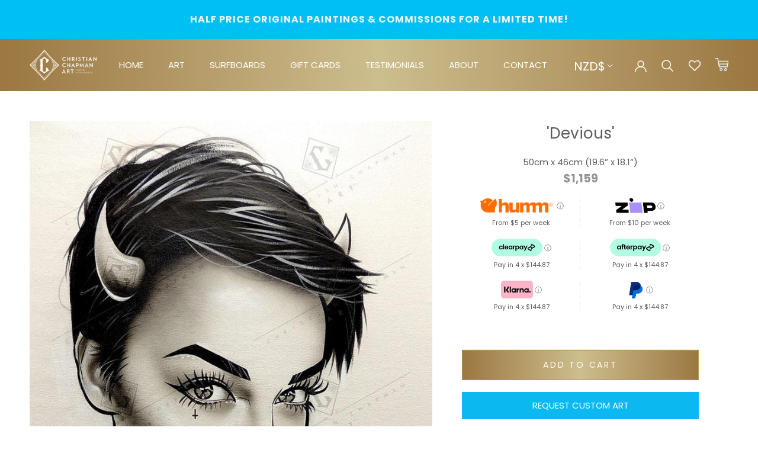

--- FILE ---
content_type: text/html; charset=utf-8
request_url: https://christianchapmanart.com/en-nz/products/copy-of-devious
body_size: 43575
content:
<!doctype html>

<html class="no-js main-html-product" lang="en">
  <head>
    <meta name="google-site-verification" content="ZrA7dOa158TbW8CPkH1AphDvmNbk9vyVqihb6bFh22s" />
    <meta name="google-site-verification" content="V4Zp4qeYhic-i4mvQXwCdBjeimW5mUgJ-Hzm6Dc9Fz0" />
    <meta charset="utf-8"> 
    <meta http-equiv="X-UA-Compatible" content="IE=edge,chrome=1">
    <meta name="viewport" content="width=device-width, initial-scale=1.0, height=device-height, minimum-scale=1.0, maximum-scale=1.0">
    <meta name="theme-color" content="">
  <!-- Avada Size Chart Script -->
 
<script src="//christianchapmanart.com/cdn/shop/t/17/assets/size-chart-data.js?v=39034959811058833851666768805" defer='defer'></script>

    
    
  





<script>
  const AVADA_SC = {};
  AVADA_SC.product = {"id":7040331120789,"title":"'Devious'","handle":"copy-of-devious","description":"\u003cdiv class=\"story_hidden hidden\" style=\"display: none;\"\u003eChristian Chapman Art\u003c\/div\u003e","published_at":"2021-08-14T23:14:00+10:00","created_at":"2021-08-14T23:14:01+10:00","vendor":"Christian Chapman Art","type":"Art","tags":["beautiful","beauty","colourful","contemporary art","cool art","eyes","faces","fashion","fine art","girls","gothic","gothic art","hand paint brushed","ink","model","models","original paintings","original:hand-paint-brush-airbrush","page:paper-prints","people","portrait art","portraits","portraiture","portraiture art","potraits-orignal","realism","surrealism","women","women paintings"],"price":115900,"price_min":115900,"price_max":115900,"available":true,"price_varies":false,"compare_at_price":null,"compare_at_price_min":0,"compare_at_price_max":0,"compare_at_price_varies":false,"variants":[{"id":43029386297493,"title":"Original Painting \/ 50cm x 46cm (19.6” x 18.1”)","option1":"Original Painting","option2":"50cm x 46cm (19.6” x 18.1”)","option3":null,"sku":null,"requires_shipping":true,"taxable":true,"featured_image":null,"available":true,"name":"'Devious' - Original Painting \/ 50cm x 46cm (19.6” x 18.1”)","public_title":"Original Painting \/ 50cm x 46cm (19.6” x 18.1”)","options":["Original Painting","50cm x 46cm (19.6” x 18.1”)"],"price":115900,"weight":0,"compare_at_price":null,"inventory_management":"shopify","barcode":null,"requires_selling_plan":false,"selling_plan_allocations":[]}],"images":["\/\/christianchapmanart.com\/cdn\/shop\/products\/p-99697-Devious---Watermarked---Resized-for-Website_e5e0062d-c8f1-4d0f-8f93-5a11802e331f.jpg?v=1746677886"],"featured_image":"\/\/christianchapmanart.com\/cdn\/shop\/products\/p-99697-Devious---Watermarked---Resized-for-Website_e5e0062d-c8f1-4d0f-8f93-5a11802e331f.jpg?v=1746677886","options":["Type","Product Available Sizes"],"media":[{"alt":"Devious'","id":24143114797205,"position":1,"preview_image":{"aspect_ratio":0.789,"height":999,"width":788,"src":"\/\/christianchapmanart.com\/cdn\/shop\/products\/p-99697-Devious---Watermarked---Resized-for-Website_e5e0062d-c8f1-4d0f-8f93-5a11802e331f.jpg?v=1746677886"},"aspect_ratio":0.789,"height":999,"media_type":"image","src":"\/\/christianchapmanart.com\/cdn\/shop\/products\/p-99697-Devious---Watermarked---Resized-for-Website_e5e0062d-c8f1-4d0f-8f93-5a11802e331f.jpg?v=1746677886","width":788},{"alt":null,"id":24912986079381,"position":2,"preview_image":{"aspect_ratio":1.333,"height":360,"width":480,"src":"\/\/christianchapmanart.com\/cdn\/shop\/products\/hqdefault_cd25c8df-ea92-4101-9e8c-b23efcc8ce07.jpg?v=1633505559"},"aspect_ratio":1.333,"external_id":"gCR7RAD4GEc","host":"youtube","media_type":"external_video"}],"requires_selling_plan":false,"selling_plan_groups":[],"content":"\u003cdiv class=\"story_hidden hidden\" style=\"display: none;\"\u003eChristian Chapman Art\u003c\/div\u003e"};
  AVADA_SC.template = "product";
  AVADA_SC.collections = [];
  AVADA_SC.collectionsName = [];
  
    AVADA_SC.collections.push(`218817888405`);
    AVADA_SC.collectionsName.push(`All`);
  
    AVADA_SC.collections.push(`273523835029`);
    AVADA_SC.collectionsName.push(`Original Portrait Artworks - Women Paintings`);
  
    AVADA_SC.collections.push(`277413822613`);
    AVADA_SC.collectionsName.push(`Portrait Original Paintings`);
  
  AVADA_SC.branding = false
</script>

  <!-- /Avada Size Chart Script -->

<title>
      &#39;Devious&#39; | Christian Chapman Art
    </title><meta name="description" content="Christian Chapman Art"><link rel="canonical" href="https://christianchapmanart.com/en-nz/products/copy-of-devious"><meta property="og:type" content="product">
  <meta property="og:title" content="&#39;Devious&#39;"><meta property="og:image" content="http://christianchapmanart.com/cdn/shop/products/p-99697-Devious---Watermarked---Resized-for-Website_e5e0062d-c8f1-4d0f-8f93-5a11802e331f.jpg?v=1746677886">
    <meta property="og:image:secure_url" content="https://christianchapmanart.com/cdn/shop/products/p-99697-Devious---Watermarked---Resized-for-Website_e5e0062d-c8f1-4d0f-8f93-5a11802e331f.jpg?v=1746677886">
    <meta property="og:image:width" content="788">
    <meta property="og:image:height" content="999"><meta property="product:price:amount" content="1,159.00">
  <meta property="product:price:currency" content="NZD"><meta property="og:description" content="Christian Chapman Art"><meta property="og:url" content="https://christianchapmanart.com/en-nz/products/copy-of-devious">
<meta property="og:site_name" content="Christian Chapman Art"><meta name="twitter:card" content="summary"><meta name="twitter:title" content="&#39;Devious&#39;">
  <meta name="twitter:description" content="Christian Chapman Art">
  <meta name="twitter:image" content="https://christianchapmanart.com/cdn/shop/products/p-99697-Devious---Watermarked---Resized-for-Website_e5e0062d-c8f1-4d0f-8f93-5a11802e331f_600x600_crop_center.jpg?v=1746677886">

    <script>window.performance && window.performance.mark && window.performance.mark('shopify.content_for_header.start');</script><meta name="facebook-domain-verification" content="4kik2yzdeta5upvlw4r7nywladbffn">
<meta name="facebook-domain-verification" content="xnffcpgrqizzc1i98he8f1ffjlly4x">
<meta id="shopify-digital-wallet" name="shopify-digital-wallet" content="/46547697813/digital_wallets/dialog">
<meta name="shopify-checkout-api-token" content="2dfc9fbd0bbe6aedfb76d47095e49124">
<meta id="in-context-paypal-metadata" data-shop-id="46547697813" data-venmo-supported="false" data-environment="production" data-locale="en_US" data-paypal-v4="true" data-currency="NZD">
<link rel="alternate" hreflang="x-default" href="https://christianchapmanart.com/products/copy-of-devious">
<link rel="alternate" hreflang="en" href="https://christianchapmanart.com/products/copy-of-devious">
<link rel="alternate" hreflang="en-CA" href="https://christianchapmanart.com/en-ca/products/copy-of-devious">
<link rel="alternate" hreflang="en-GB" href="https://christianchapmanart.com/en-gb/products/copy-of-devious">
<link rel="alternate" hreflang="en-NZ" href="https://christianchapmanart.com/en-nz/products/copy-of-devious">
<link rel="alternate" hreflang="en-US" href="https://christianchapmanart.com/en-us/products/copy-of-devious">
<link rel="alternate" hreflang="en-AX" href="https://christianchapmanart.com/en-eu/products/copy-of-devious">
<link rel="alternate" hreflang="en-AD" href="https://christianchapmanart.com/en-eu/products/copy-of-devious">
<link rel="alternate" hreflang="en-AT" href="https://christianchapmanart.com/en-eu/products/copy-of-devious">
<link rel="alternate" hreflang="en-BE" href="https://christianchapmanart.com/en-eu/products/copy-of-devious">
<link rel="alternate" hreflang="en-CY" href="https://christianchapmanart.com/en-eu/products/copy-of-devious">
<link rel="alternate" hreflang="en-EE" href="https://christianchapmanart.com/en-eu/products/copy-of-devious">
<link rel="alternate" hreflang="en-FI" href="https://christianchapmanart.com/en-eu/products/copy-of-devious">
<link rel="alternate" hreflang="en-FR" href="https://christianchapmanart.com/en-eu/products/copy-of-devious">
<link rel="alternate" hreflang="en-GF" href="https://christianchapmanart.com/en-eu/products/copy-of-devious">
<link rel="alternate" hreflang="en-TF" href="https://christianchapmanart.com/en-eu/products/copy-of-devious">
<link rel="alternate" hreflang="en-DE" href="https://christianchapmanart.com/en-eu/products/copy-of-devious">
<link rel="alternate" hreflang="en-GR" href="https://christianchapmanart.com/en-eu/products/copy-of-devious">
<link rel="alternate" hreflang="en-GP" href="https://christianchapmanart.com/en-eu/products/copy-of-devious">
<link rel="alternate" hreflang="en-VA" href="https://christianchapmanart.com/en-eu/products/copy-of-devious">
<link rel="alternate" hreflang="en-IE" href="https://christianchapmanart.com/en-eu/products/copy-of-devious">
<link rel="alternate" hreflang="en-IT" href="https://christianchapmanart.com/en-eu/products/copy-of-devious">
<link rel="alternate" hreflang="en-XK" href="https://christianchapmanart.com/en-eu/products/copy-of-devious">
<link rel="alternate" hreflang="en-LV" href="https://christianchapmanart.com/en-eu/products/copy-of-devious">
<link rel="alternate" hreflang="en-LT" href="https://christianchapmanart.com/en-eu/products/copy-of-devious">
<link rel="alternate" hreflang="en-LU" href="https://christianchapmanart.com/en-eu/products/copy-of-devious">
<link rel="alternate" hreflang="en-MT" href="https://christianchapmanart.com/en-eu/products/copy-of-devious">
<link rel="alternate" hreflang="en-MQ" href="https://christianchapmanart.com/en-eu/products/copy-of-devious">
<link rel="alternate" hreflang="en-YT" href="https://christianchapmanart.com/en-eu/products/copy-of-devious">
<link rel="alternate" hreflang="en-MC" href="https://christianchapmanart.com/en-eu/products/copy-of-devious">
<link rel="alternate" hreflang="en-ME" href="https://christianchapmanart.com/en-eu/products/copy-of-devious">
<link rel="alternate" hreflang="en-NL" href="https://christianchapmanart.com/en-eu/products/copy-of-devious">
<link rel="alternate" hreflang="en-PT" href="https://christianchapmanart.com/en-eu/products/copy-of-devious">
<link rel="alternate" hreflang="en-RE" href="https://christianchapmanart.com/en-eu/products/copy-of-devious">
<link rel="alternate" hreflang="en-BL" href="https://christianchapmanart.com/en-eu/products/copy-of-devious">
<link rel="alternate" hreflang="en-MF" href="https://christianchapmanart.com/en-eu/products/copy-of-devious">
<link rel="alternate" hreflang="en-PM" href="https://christianchapmanart.com/en-eu/products/copy-of-devious">
<link rel="alternate" hreflang="en-SM" href="https://christianchapmanart.com/en-eu/products/copy-of-devious">
<link rel="alternate" hreflang="en-SK" href="https://christianchapmanart.com/en-eu/products/copy-of-devious">
<link rel="alternate" hreflang="en-SI" href="https://christianchapmanart.com/en-eu/products/copy-of-devious">
<link rel="alternate" hreflang="en-ES" href="https://christianchapmanart.com/en-eu/products/copy-of-devious">
<link rel="alternate" hreflang="en-AC" href="https://christianchapmanart.com/en-int/products/copy-of-devious">
<link rel="alternate" hreflang="en-AE" href="https://christianchapmanart.com/en-int/products/copy-of-devious">
<link rel="alternate" hreflang="en-AF" href="https://christianchapmanart.com/en-int/products/copy-of-devious">
<link rel="alternate" hreflang="en-AG" href="https://christianchapmanart.com/en-int/products/copy-of-devious">
<link rel="alternate" hreflang="en-AI" href="https://christianchapmanart.com/en-int/products/copy-of-devious">
<link rel="alternate" hreflang="en-AL" href="https://christianchapmanart.com/en-int/products/copy-of-devious">
<link rel="alternate" hreflang="en-AM" href="https://christianchapmanart.com/en-int/products/copy-of-devious">
<link rel="alternate" hreflang="en-AO" href="https://christianchapmanart.com/en-int/products/copy-of-devious">
<link rel="alternate" hreflang="en-AR" href="https://christianchapmanart.com/en-int/products/copy-of-devious">
<link rel="alternate" hreflang="en-AW" href="https://christianchapmanart.com/en-int/products/copy-of-devious">
<link rel="alternate" hreflang="en-AZ" href="https://christianchapmanart.com/en-int/products/copy-of-devious">
<link rel="alternate" hreflang="en-BA" href="https://christianchapmanart.com/en-int/products/copy-of-devious">
<link rel="alternate" hreflang="en-BB" href="https://christianchapmanart.com/en-int/products/copy-of-devious">
<link rel="alternate" hreflang="en-BD" href="https://christianchapmanart.com/en-int/products/copy-of-devious">
<link rel="alternate" hreflang="en-BF" href="https://christianchapmanart.com/en-int/products/copy-of-devious">
<link rel="alternate" hreflang="en-BG" href="https://christianchapmanart.com/en-int/products/copy-of-devious">
<link rel="alternate" hreflang="en-BH" href="https://christianchapmanart.com/en-int/products/copy-of-devious">
<link rel="alternate" hreflang="en-BI" href="https://christianchapmanart.com/en-int/products/copy-of-devious">
<link rel="alternate" hreflang="en-BJ" href="https://christianchapmanart.com/en-int/products/copy-of-devious">
<link rel="alternate" hreflang="en-BM" href="https://christianchapmanart.com/en-int/products/copy-of-devious">
<link rel="alternate" hreflang="en-BN" href="https://christianchapmanart.com/en-int/products/copy-of-devious">
<link rel="alternate" hreflang="en-BO" href="https://christianchapmanart.com/en-int/products/copy-of-devious">
<link rel="alternate" hreflang="en-BQ" href="https://christianchapmanart.com/en-int/products/copy-of-devious">
<link rel="alternate" hreflang="en-BR" href="https://christianchapmanart.com/en-int/products/copy-of-devious">
<link rel="alternate" hreflang="en-BS" href="https://christianchapmanart.com/en-int/products/copy-of-devious">
<link rel="alternate" hreflang="en-BT" href="https://christianchapmanart.com/en-int/products/copy-of-devious">
<link rel="alternate" hreflang="en-BW" href="https://christianchapmanart.com/en-int/products/copy-of-devious">
<link rel="alternate" hreflang="en-BY" href="https://christianchapmanart.com/en-int/products/copy-of-devious">
<link rel="alternate" hreflang="en-BZ" href="https://christianchapmanart.com/en-int/products/copy-of-devious">
<link rel="alternate" hreflang="en-CC" href="https://christianchapmanart.com/en-int/products/copy-of-devious">
<link rel="alternate" hreflang="en-CD" href="https://christianchapmanart.com/en-int/products/copy-of-devious">
<link rel="alternate" hreflang="en-CF" href="https://christianchapmanart.com/en-int/products/copy-of-devious">
<link rel="alternate" hreflang="en-CG" href="https://christianchapmanart.com/en-int/products/copy-of-devious">
<link rel="alternate" hreflang="en-CH" href="https://christianchapmanart.com/en-int/products/copy-of-devious">
<link rel="alternate" hreflang="en-CI" href="https://christianchapmanart.com/en-int/products/copy-of-devious">
<link rel="alternate" hreflang="en-CK" href="https://christianchapmanart.com/en-int/products/copy-of-devious">
<link rel="alternate" hreflang="en-CL" href="https://christianchapmanart.com/en-int/products/copy-of-devious">
<link rel="alternate" hreflang="en-CM" href="https://christianchapmanart.com/en-int/products/copy-of-devious">
<link rel="alternate" hreflang="en-CN" href="https://christianchapmanart.com/en-int/products/copy-of-devious">
<link rel="alternate" hreflang="en-CO" href="https://christianchapmanart.com/en-int/products/copy-of-devious">
<link rel="alternate" hreflang="en-CR" href="https://christianchapmanart.com/en-int/products/copy-of-devious">
<link rel="alternate" hreflang="en-CV" href="https://christianchapmanart.com/en-int/products/copy-of-devious">
<link rel="alternate" hreflang="en-CW" href="https://christianchapmanart.com/en-int/products/copy-of-devious">
<link rel="alternate" hreflang="en-CX" href="https://christianchapmanart.com/en-int/products/copy-of-devious">
<link rel="alternate" hreflang="en-CZ" href="https://christianchapmanart.com/en-int/products/copy-of-devious">
<link rel="alternate" hreflang="en-DJ" href="https://christianchapmanart.com/en-int/products/copy-of-devious">
<link rel="alternate" hreflang="en-DK" href="https://christianchapmanart.com/en-int/products/copy-of-devious">
<link rel="alternate" hreflang="en-DM" href="https://christianchapmanart.com/en-int/products/copy-of-devious">
<link rel="alternate" hreflang="en-DO" href="https://christianchapmanart.com/en-int/products/copy-of-devious">
<link rel="alternate" hreflang="en-DZ" href="https://christianchapmanart.com/en-int/products/copy-of-devious">
<link rel="alternate" hreflang="en-EC" href="https://christianchapmanart.com/en-int/products/copy-of-devious">
<link rel="alternate" hreflang="en-EG" href="https://christianchapmanart.com/en-int/products/copy-of-devious">
<link rel="alternate" hreflang="en-EH" href="https://christianchapmanart.com/en-int/products/copy-of-devious">
<link rel="alternate" hreflang="en-ER" href="https://christianchapmanart.com/en-int/products/copy-of-devious">
<link rel="alternate" hreflang="en-ET" href="https://christianchapmanart.com/en-int/products/copy-of-devious">
<link rel="alternate" hreflang="en-FJ" href="https://christianchapmanart.com/en-int/products/copy-of-devious">
<link rel="alternate" hreflang="en-FK" href="https://christianchapmanart.com/en-int/products/copy-of-devious">
<link rel="alternate" hreflang="en-FO" href="https://christianchapmanart.com/en-int/products/copy-of-devious">
<link rel="alternate" hreflang="en-GA" href="https://christianchapmanart.com/en-int/products/copy-of-devious">
<link rel="alternate" hreflang="en-GD" href="https://christianchapmanart.com/en-int/products/copy-of-devious">
<link rel="alternate" hreflang="en-GE" href="https://christianchapmanart.com/en-int/products/copy-of-devious">
<link rel="alternate" hreflang="en-GG" href="https://christianchapmanart.com/en-int/products/copy-of-devious">
<link rel="alternate" hreflang="en-GH" href="https://christianchapmanart.com/en-int/products/copy-of-devious">
<link rel="alternate" hreflang="en-GI" href="https://christianchapmanart.com/en-int/products/copy-of-devious">
<link rel="alternate" hreflang="en-GL" href="https://christianchapmanart.com/en-int/products/copy-of-devious">
<link rel="alternate" hreflang="en-GM" href="https://christianchapmanart.com/en-int/products/copy-of-devious">
<link rel="alternate" hreflang="en-GN" href="https://christianchapmanart.com/en-int/products/copy-of-devious">
<link rel="alternate" hreflang="en-GQ" href="https://christianchapmanart.com/en-int/products/copy-of-devious">
<link rel="alternate" hreflang="en-GS" href="https://christianchapmanart.com/en-int/products/copy-of-devious">
<link rel="alternate" hreflang="en-GT" href="https://christianchapmanart.com/en-int/products/copy-of-devious">
<link rel="alternate" hreflang="en-GW" href="https://christianchapmanart.com/en-int/products/copy-of-devious">
<link rel="alternate" hreflang="en-GY" href="https://christianchapmanart.com/en-int/products/copy-of-devious">
<link rel="alternate" hreflang="en-HK" href="https://christianchapmanart.com/en-int/products/copy-of-devious">
<link rel="alternate" hreflang="en-HN" href="https://christianchapmanart.com/en-int/products/copy-of-devious">
<link rel="alternate" hreflang="en-HR" href="https://christianchapmanart.com/en-int/products/copy-of-devious">
<link rel="alternate" hreflang="en-HT" href="https://christianchapmanart.com/en-int/products/copy-of-devious">
<link rel="alternate" hreflang="en-HU" href="https://christianchapmanart.com/en-int/products/copy-of-devious">
<link rel="alternate" hreflang="en-ID" href="https://christianchapmanart.com/en-int/products/copy-of-devious">
<link rel="alternate" hreflang="en-IL" href="https://christianchapmanart.com/en-int/products/copy-of-devious">
<link rel="alternate" hreflang="en-IM" href="https://christianchapmanart.com/en-int/products/copy-of-devious">
<link rel="alternate" hreflang="en-IN" href="https://christianchapmanart.com/en-int/products/copy-of-devious">
<link rel="alternate" hreflang="en-IO" href="https://christianchapmanart.com/en-int/products/copy-of-devious">
<link rel="alternate" hreflang="en-IQ" href="https://christianchapmanart.com/en-int/products/copy-of-devious">
<link rel="alternate" hreflang="en-IS" href="https://christianchapmanart.com/en-int/products/copy-of-devious">
<link rel="alternate" hreflang="en-JE" href="https://christianchapmanart.com/en-int/products/copy-of-devious">
<link rel="alternate" hreflang="en-JM" href="https://christianchapmanart.com/en-int/products/copy-of-devious">
<link rel="alternate" hreflang="en-JO" href="https://christianchapmanart.com/en-int/products/copy-of-devious">
<link rel="alternate" hreflang="en-JP" href="https://christianchapmanart.com/en-int/products/copy-of-devious">
<link rel="alternate" hreflang="en-KE" href="https://christianchapmanart.com/en-int/products/copy-of-devious">
<link rel="alternate" hreflang="en-KG" href="https://christianchapmanart.com/en-int/products/copy-of-devious">
<link rel="alternate" hreflang="en-KH" href="https://christianchapmanart.com/en-int/products/copy-of-devious">
<link rel="alternate" hreflang="en-KI" href="https://christianchapmanart.com/en-int/products/copy-of-devious">
<link rel="alternate" hreflang="en-KM" href="https://christianchapmanart.com/en-int/products/copy-of-devious">
<link rel="alternate" hreflang="en-KN" href="https://christianchapmanart.com/en-int/products/copy-of-devious">
<link rel="alternate" hreflang="en-KR" href="https://christianchapmanart.com/en-int/products/copy-of-devious">
<link rel="alternate" hreflang="en-KW" href="https://christianchapmanart.com/en-int/products/copy-of-devious">
<link rel="alternate" hreflang="en-KY" href="https://christianchapmanart.com/en-int/products/copy-of-devious">
<link rel="alternate" hreflang="en-KZ" href="https://christianchapmanart.com/en-int/products/copy-of-devious">
<link rel="alternate" hreflang="en-LA" href="https://christianchapmanart.com/en-int/products/copy-of-devious">
<link rel="alternate" hreflang="en-LB" href="https://christianchapmanart.com/en-int/products/copy-of-devious">
<link rel="alternate" hreflang="en-LC" href="https://christianchapmanart.com/en-int/products/copy-of-devious">
<link rel="alternate" hreflang="en-LI" href="https://christianchapmanart.com/en-int/products/copy-of-devious">
<link rel="alternate" hreflang="en-LK" href="https://christianchapmanart.com/en-int/products/copy-of-devious">
<link rel="alternate" hreflang="en-LR" href="https://christianchapmanart.com/en-int/products/copy-of-devious">
<link rel="alternate" hreflang="en-LS" href="https://christianchapmanart.com/en-int/products/copy-of-devious">
<link rel="alternate" hreflang="en-LY" href="https://christianchapmanart.com/en-int/products/copy-of-devious">
<link rel="alternate" hreflang="en-MA" href="https://christianchapmanart.com/en-int/products/copy-of-devious">
<link rel="alternate" hreflang="en-MD" href="https://christianchapmanart.com/en-int/products/copy-of-devious">
<link rel="alternate" hreflang="en-MG" href="https://christianchapmanart.com/en-int/products/copy-of-devious">
<link rel="alternate" hreflang="en-MK" href="https://christianchapmanart.com/en-int/products/copy-of-devious">
<link rel="alternate" hreflang="en-ML" href="https://christianchapmanart.com/en-int/products/copy-of-devious">
<link rel="alternate" hreflang="en-MM" href="https://christianchapmanart.com/en-int/products/copy-of-devious">
<link rel="alternate" hreflang="en-MN" href="https://christianchapmanart.com/en-int/products/copy-of-devious">
<link rel="alternate" hreflang="en-MO" href="https://christianchapmanart.com/en-int/products/copy-of-devious">
<link rel="alternate" hreflang="en-MR" href="https://christianchapmanart.com/en-int/products/copy-of-devious">
<link rel="alternate" hreflang="en-MS" href="https://christianchapmanart.com/en-int/products/copy-of-devious">
<link rel="alternate" hreflang="en-MU" href="https://christianchapmanart.com/en-int/products/copy-of-devious">
<link rel="alternate" hreflang="en-MV" href="https://christianchapmanart.com/en-int/products/copy-of-devious">
<link rel="alternate" hreflang="en-MW" href="https://christianchapmanart.com/en-int/products/copy-of-devious">
<link rel="alternate" hreflang="en-MX" href="https://christianchapmanart.com/en-int/products/copy-of-devious">
<link rel="alternate" hreflang="en-MY" href="https://christianchapmanart.com/en-int/products/copy-of-devious">
<link rel="alternate" hreflang="en-MZ" href="https://christianchapmanart.com/en-int/products/copy-of-devious">
<link rel="alternate" hreflang="en-NA" href="https://christianchapmanart.com/en-int/products/copy-of-devious">
<link rel="alternate" hreflang="en-NC" href="https://christianchapmanart.com/en-int/products/copy-of-devious">
<link rel="alternate" hreflang="en-NE" href="https://christianchapmanart.com/en-int/products/copy-of-devious">
<link rel="alternate" hreflang="en-NF" href="https://christianchapmanart.com/en-int/products/copy-of-devious">
<link rel="alternate" hreflang="en-NG" href="https://christianchapmanart.com/en-int/products/copy-of-devious">
<link rel="alternate" hreflang="en-NI" href="https://christianchapmanart.com/en-int/products/copy-of-devious">
<link rel="alternate" hreflang="en-NO" href="https://christianchapmanart.com/en-int/products/copy-of-devious">
<link rel="alternate" hreflang="en-NP" href="https://christianchapmanart.com/en-int/products/copy-of-devious">
<link rel="alternate" hreflang="en-NR" href="https://christianchapmanart.com/en-int/products/copy-of-devious">
<link rel="alternate" hreflang="en-NU" href="https://christianchapmanart.com/en-int/products/copy-of-devious">
<link rel="alternate" hreflang="en-OM" href="https://christianchapmanart.com/en-int/products/copy-of-devious">
<link rel="alternate" hreflang="en-PA" href="https://christianchapmanart.com/en-int/products/copy-of-devious">
<link rel="alternate" hreflang="en-PE" href="https://christianchapmanart.com/en-int/products/copy-of-devious">
<link rel="alternate" hreflang="en-PF" href="https://christianchapmanart.com/en-int/products/copy-of-devious">
<link rel="alternate" hreflang="en-PG" href="https://christianchapmanart.com/en-int/products/copy-of-devious">
<link rel="alternate" hreflang="en-PH" href="https://christianchapmanart.com/en-int/products/copy-of-devious">
<link rel="alternate" hreflang="en-PK" href="https://christianchapmanart.com/en-int/products/copy-of-devious">
<link rel="alternate" hreflang="en-PL" href="https://christianchapmanart.com/en-int/products/copy-of-devious">
<link rel="alternate" hreflang="en-PN" href="https://christianchapmanart.com/en-int/products/copy-of-devious">
<link rel="alternate" hreflang="en-PS" href="https://christianchapmanart.com/en-int/products/copy-of-devious">
<link rel="alternate" hreflang="en-PY" href="https://christianchapmanart.com/en-int/products/copy-of-devious">
<link rel="alternate" hreflang="en-QA" href="https://christianchapmanart.com/en-int/products/copy-of-devious">
<link rel="alternate" hreflang="en-RO" href="https://christianchapmanart.com/en-int/products/copy-of-devious">
<link rel="alternate" hreflang="en-RS" href="https://christianchapmanart.com/en-int/products/copy-of-devious">
<link rel="alternate" hreflang="en-RU" href="https://christianchapmanart.com/en-int/products/copy-of-devious">
<link rel="alternate" hreflang="en-RW" href="https://christianchapmanart.com/en-int/products/copy-of-devious">
<link rel="alternate" hreflang="en-SA" href="https://christianchapmanart.com/en-int/products/copy-of-devious">
<link rel="alternate" hreflang="en-SB" href="https://christianchapmanart.com/en-int/products/copy-of-devious">
<link rel="alternate" hreflang="en-SC" href="https://christianchapmanart.com/en-int/products/copy-of-devious">
<link rel="alternate" hreflang="en-SD" href="https://christianchapmanart.com/en-int/products/copy-of-devious">
<link rel="alternate" hreflang="en-SE" href="https://christianchapmanart.com/en-int/products/copy-of-devious">
<link rel="alternate" hreflang="en-SG" href="https://christianchapmanart.com/en-int/products/copy-of-devious">
<link rel="alternate" hreflang="en-SH" href="https://christianchapmanart.com/en-int/products/copy-of-devious">
<link rel="alternate" hreflang="en-SJ" href="https://christianchapmanart.com/en-int/products/copy-of-devious">
<link rel="alternate" hreflang="en-SL" href="https://christianchapmanart.com/en-int/products/copy-of-devious">
<link rel="alternate" hreflang="en-SN" href="https://christianchapmanart.com/en-int/products/copy-of-devious">
<link rel="alternate" hreflang="en-SO" href="https://christianchapmanart.com/en-int/products/copy-of-devious">
<link rel="alternate" hreflang="en-SR" href="https://christianchapmanart.com/en-int/products/copy-of-devious">
<link rel="alternate" hreflang="en-SS" href="https://christianchapmanart.com/en-int/products/copy-of-devious">
<link rel="alternate" hreflang="en-ST" href="https://christianchapmanart.com/en-int/products/copy-of-devious">
<link rel="alternate" hreflang="en-SV" href="https://christianchapmanart.com/en-int/products/copy-of-devious">
<link rel="alternate" hreflang="en-SX" href="https://christianchapmanart.com/en-int/products/copy-of-devious">
<link rel="alternate" hreflang="en-SZ" href="https://christianchapmanart.com/en-int/products/copy-of-devious">
<link rel="alternate" hreflang="en-TA" href="https://christianchapmanart.com/en-int/products/copy-of-devious">
<link rel="alternate" hreflang="en-TC" href="https://christianchapmanart.com/en-int/products/copy-of-devious">
<link rel="alternate" hreflang="en-TD" href="https://christianchapmanart.com/en-int/products/copy-of-devious">
<link rel="alternate" hreflang="en-TG" href="https://christianchapmanart.com/en-int/products/copy-of-devious">
<link rel="alternate" hreflang="en-TH" href="https://christianchapmanart.com/en-int/products/copy-of-devious">
<link rel="alternate" hreflang="en-TJ" href="https://christianchapmanart.com/en-int/products/copy-of-devious">
<link rel="alternate" hreflang="en-TK" href="https://christianchapmanart.com/en-int/products/copy-of-devious">
<link rel="alternate" hreflang="en-TL" href="https://christianchapmanart.com/en-int/products/copy-of-devious">
<link rel="alternate" hreflang="en-TM" href="https://christianchapmanart.com/en-int/products/copy-of-devious">
<link rel="alternate" hreflang="en-TN" href="https://christianchapmanart.com/en-int/products/copy-of-devious">
<link rel="alternate" hreflang="en-TO" href="https://christianchapmanart.com/en-int/products/copy-of-devious">
<link rel="alternate" hreflang="en-TR" href="https://christianchapmanart.com/en-int/products/copy-of-devious">
<link rel="alternate" hreflang="en-TT" href="https://christianchapmanart.com/en-int/products/copy-of-devious">
<link rel="alternate" hreflang="en-TV" href="https://christianchapmanart.com/en-int/products/copy-of-devious">
<link rel="alternate" hreflang="en-TW" href="https://christianchapmanart.com/en-int/products/copy-of-devious">
<link rel="alternate" hreflang="en-TZ" href="https://christianchapmanart.com/en-int/products/copy-of-devious">
<link rel="alternate" hreflang="en-UA" href="https://christianchapmanart.com/en-int/products/copy-of-devious">
<link rel="alternate" hreflang="en-UG" href="https://christianchapmanart.com/en-int/products/copy-of-devious">
<link rel="alternate" hreflang="en-UM" href="https://christianchapmanart.com/en-int/products/copy-of-devious">
<link rel="alternate" hreflang="en-UY" href="https://christianchapmanart.com/en-int/products/copy-of-devious">
<link rel="alternate" hreflang="en-UZ" href="https://christianchapmanart.com/en-int/products/copy-of-devious">
<link rel="alternate" hreflang="en-VC" href="https://christianchapmanart.com/en-int/products/copy-of-devious">
<link rel="alternate" hreflang="en-VE" href="https://christianchapmanart.com/en-int/products/copy-of-devious">
<link rel="alternate" hreflang="en-VG" href="https://christianchapmanart.com/en-int/products/copy-of-devious">
<link rel="alternate" hreflang="en-VN" href="https://christianchapmanart.com/en-int/products/copy-of-devious">
<link rel="alternate" hreflang="en-VU" href="https://christianchapmanart.com/en-int/products/copy-of-devious">
<link rel="alternate" hreflang="en-WF" href="https://christianchapmanart.com/en-int/products/copy-of-devious">
<link rel="alternate" hreflang="en-WS" href="https://christianchapmanart.com/en-int/products/copy-of-devious">
<link rel="alternate" hreflang="en-YE" href="https://christianchapmanart.com/en-int/products/copy-of-devious">
<link rel="alternate" hreflang="en-ZA" href="https://christianchapmanart.com/en-int/products/copy-of-devious">
<link rel="alternate" hreflang="en-ZM" href="https://christianchapmanart.com/en-int/products/copy-of-devious">
<link rel="alternate" hreflang="en-ZW" href="https://christianchapmanart.com/en-int/products/copy-of-devious">
<link rel="alternate" type="application/json+oembed" href="https://christianchapmanart.com/en-nz/products/copy-of-devious.oembed">
<script async="async" src="/checkouts/internal/preloads.js?locale=en-NZ"></script>
<link rel="preconnect" href="https://shop.app" crossorigin="anonymous">
<script async="async" src="https://shop.app/checkouts/internal/preloads.js?locale=en-NZ&shop_id=46547697813" crossorigin="anonymous"></script>
<script id="apple-pay-shop-capabilities" type="application/json">{"shopId":46547697813,"countryCode":"AU","currencyCode":"NZD","merchantCapabilities":["supports3DS"],"merchantId":"gid:\/\/shopify\/Shop\/46547697813","merchantName":"Christian Chapman Art","requiredBillingContactFields":["postalAddress","email","phone"],"requiredShippingContactFields":["postalAddress","email","phone"],"shippingType":"shipping","supportedNetworks":["visa","masterCard","amex","jcb"],"total":{"type":"pending","label":"Christian Chapman Art","amount":"1.00"},"shopifyPaymentsEnabled":true,"supportsSubscriptions":true}</script>
<script id="shopify-features" type="application/json">{"accessToken":"2dfc9fbd0bbe6aedfb76d47095e49124","betas":["rich-media-storefront-analytics"],"domain":"christianchapmanart.com","predictiveSearch":true,"shopId":46547697813,"locale":"en"}</script>
<script>var Shopify = Shopify || {};
Shopify.shop = "christianchapmanart.myshopify.com";
Shopify.locale = "en";
Shopify.currency = {"active":"NZD","rate":"1.1855664"};
Shopify.country = "NZ";
Shopify.theme = {"name":"Christian Chapman April 22","id":129679655061,"schema_name":"Prestige","schema_version":"4.8.0","theme_store_id":null,"role":"main"};
Shopify.theme.handle = "null";
Shopify.theme.style = {"id":null,"handle":null};
Shopify.cdnHost = "christianchapmanart.com/cdn";
Shopify.routes = Shopify.routes || {};
Shopify.routes.root = "/en-nz/";</script>
<script type="module">!function(o){(o.Shopify=o.Shopify||{}).modules=!0}(window);</script>
<script>!function(o){function n(){var o=[];function n(){o.push(Array.prototype.slice.apply(arguments))}return n.q=o,n}var t=o.Shopify=o.Shopify||{};t.loadFeatures=n(),t.autoloadFeatures=n()}(window);</script>
<script>
  window.ShopifyPay = window.ShopifyPay || {};
  window.ShopifyPay.apiHost = "shop.app\/pay";
  window.ShopifyPay.redirectState = null;
</script>
<script id="shop-js-analytics" type="application/json">{"pageType":"product"}</script>
<script defer="defer" async type="module" src="//christianchapmanart.com/cdn/shopifycloud/shop-js/modules/v2/client.init-shop-cart-sync_C5BV16lS.en.esm.js"></script>
<script defer="defer" async type="module" src="//christianchapmanart.com/cdn/shopifycloud/shop-js/modules/v2/chunk.common_CygWptCX.esm.js"></script>
<script type="module">
  await import("//christianchapmanart.com/cdn/shopifycloud/shop-js/modules/v2/client.init-shop-cart-sync_C5BV16lS.en.esm.js");
await import("//christianchapmanart.com/cdn/shopifycloud/shop-js/modules/v2/chunk.common_CygWptCX.esm.js");

  window.Shopify.SignInWithShop?.initShopCartSync?.({"fedCMEnabled":true,"windoidEnabled":true});

</script>
<script>
  window.Shopify = window.Shopify || {};
  if (!window.Shopify.featureAssets) window.Shopify.featureAssets = {};
  window.Shopify.featureAssets['shop-js'] = {"shop-cart-sync":["modules/v2/client.shop-cart-sync_ZFArdW7E.en.esm.js","modules/v2/chunk.common_CygWptCX.esm.js"],"init-fed-cm":["modules/v2/client.init-fed-cm_CmiC4vf6.en.esm.js","modules/v2/chunk.common_CygWptCX.esm.js"],"shop-button":["modules/v2/client.shop-button_tlx5R9nI.en.esm.js","modules/v2/chunk.common_CygWptCX.esm.js"],"shop-cash-offers":["modules/v2/client.shop-cash-offers_DOA2yAJr.en.esm.js","modules/v2/chunk.common_CygWptCX.esm.js","modules/v2/chunk.modal_D71HUcav.esm.js"],"init-windoid":["modules/v2/client.init-windoid_sURxWdc1.en.esm.js","modules/v2/chunk.common_CygWptCX.esm.js"],"shop-toast-manager":["modules/v2/client.shop-toast-manager_ClPi3nE9.en.esm.js","modules/v2/chunk.common_CygWptCX.esm.js"],"init-shop-email-lookup-coordinator":["modules/v2/client.init-shop-email-lookup-coordinator_B8hsDcYM.en.esm.js","modules/v2/chunk.common_CygWptCX.esm.js"],"init-shop-cart-sync":["modules/v2/client.init-shop-cart-sync_C5BV16lS.en.esm.js","modules/v2/chunk.common_CygWptCX.esm.js"],"avatar":["modules/v2/client.avatar_BTnouDA3.en.esm.js"],"pay-button":["modules/v2/client.pay-button_FdsNuTd3.en.esm.js","modules/v2/chunk.common_CygWptCX.esm.js"],"init-customer-accounts":["modules/v2/client.init-customer-accounts_DxDtT_ad.en.esm.js","modules/v2/client.shop-login-button_C5VAVYt1.en.esm.js","modules/v2/chunk.common_CygWptCX.esm.js","modules/v2/chunk.modal_D71HUcav.esm.js"],"init-shop-for-new-customer-accounts":["modules/v2/client.init-shop-for-new-customer-accounts_ChsxoAhi.en.esm.js","modules/v2/client.shop-login-button_C5VAVYt1.en.esm.js","modules/v2/chunk.common_CygWptCX.esm.js","modules/v2/chunk.modal_D71HUcav.esm.js"],"shop-login-button":["modules/v2/client.shop-login-button_C5VAVYt1.en.esm.js","modules/v2/chunk.common_CygWptCX.esm.js","modules/v2/chunk.modal_D71HUcav.esm.js"],"init-customer-accounts-sign-up":["modules/v2/client.init-customer-accounts-sign-up_CPSyQ0Tj.en.esm.js","modules/v2/client.shop-login-button_C5VAVYt1.en.esm.js","modules/v2/chunk.common_CygWptCX.esm.js","modules/v2/chunk.modal_D71HUcav.esm.js"],"shop-follow-button":["modules/v2/client.shop-follow-button_Cva4Ekp9.en.esm.js","modules/v2/chunk.common_CygWptCX.esm.js","modules/v2/chunk.modal_D71HUcav.esm.js"],"checkout-modal":["modules/v2/client.checkout-modal_BPM8l0SH.en.esm.js","modules/v2/chunk.common_CygWptCX.esm.js","modules/v2/chunk.modal_D71HUcav.esm.js"],"lead-capture":["modules/v2/client.lead-capture_Bi8yE_yS.en.esm.js","modules/v2/chunk.common_CygWptCX.esm.js","modules/v2/chunk.modal_D71HUcav.esm.js"],"shop-login":["modules/v2/client.shop-login_D6lNrXab.en.esm.js","modules/v2/chunk.common_CygWptCX.esm.js","modules/v2/chunk.modal_D71HUcav.esm.js"],"payment-terms":["modules/v2/client.payment-terms_CZxnsJam.en.esm.js","modules/v2/chunk.common_CygWptCX.esm.js","modules/v2/chunk.modal_D71HUcav.esm.js"]};
</script>
<script>(function() {
  var isLoaded = false;
  function asyncLoad() {
    if (isLoaded) return;
    isLoaded = true;
    var urls = ["https:\/\/formbuilder.hulkapps.com\/skeletopapp.js?shop=christianchapmanart.myshopify.com","https:\/\/lay-buys.com\/js\/laybuys-advert.js?shop=christianchapmanart.myshopify.com","\/\/shopify.privy.com\/widget.js?shop=christianchapmanart.myshopify.com","https:\/\/chimpstatic.com\/mcjs-connected\/js\/users\/07d08dc0cbe1c0eabe7ea0d56\/031b7ce86b67b0a83bd46d0b2.js?shop=christianchapmanart.myshopify.com","https:\/\/sizechart.apps.avada.io\/scripttag\/avada-size-chart.min.js?shop=christianchapmanart.myshopify.com","https:\/\/cdn.shopify.com\/s\/files\/1\/0465\/4769\/7813\/t\/17\/assets\/globo.formbuilder.init.js?v=1648547256\u0026shop=christianchapmanart.myshopify.com","\/\/cdn.shopify.com\/proxy\/f953fecabbc4a61344d1cf9c1730dac46787ecaa51c851ae88cbe02e68c37557\/static.cdn.printful.com\/static\/js\/external\/shopify-product-customizer.js?v=0.28\u0026shop=christianchapmanart.myshopify.com\u0026sp-cache-control=cHVibGljLCBtYXgtYWdlPTkwMA","https:\/\/popcustoms.com\/template-designer.js?shop=christianchapmanart.myshopify.com","\/\/cdn.shopify.com\/proxy\/f122d8f92a9c55305a76f3524a3091269a4f2d8ba9cda13910fd4eedfa033684\/tabs.tkdigital.dev\/scripts\/ne_smart_tabs_7f4e81f91852ee100d21bad219d0f07a.js?shop=christianchapmanart.myshopify.com\u0026sp-cache-control=cHVibGljLCBtYXgtYWdlPTkwMA","https:\/\/s3.eu-west-1.amazonaws.com\/production-klarna-il-shopify-osm\/7bec47374bc1cb6b6338dfd4d69e7bffd4f4b70b\/christianchapmanart.myshopify.com-1756275917345.js?shop=christianchapmanart.myshopify.com","\/\/cdn.shopify.com\/proxy\/a416606ab951a0d3db417bc4f0adda9999053ee273b8d1c16c2ac53c62e4c6c8\/clkj-online.oss-cn-hongkong.aliyuncs.com\/shopify-sdk\/bootstrap.js?shop=christianchapmanart.myshopify.com\u0026sp-cache-control=cHVibGljLCBtYXgtYWdlPTkwMA"];
    for (var i = 0; i < urls.length; i++) {
      var s = document.createElement('script');
      s.type = 'text/javascript';
      s.async = true;
      s.src = urls[i];
      var x = document.getElementsByTagName('script')[0];
      x.parentNode.insertBefore(s, x);
    }
  };
  if(window.attachEvent) {
    window.attachEvent('onload', asyncLoad);
  } else {
    window.addEventListener('load', asyncLoad, false);
  }
})();</script>
<script id="__st">var __st={"a":46547697813,"offset":36000,"reqid":"3707e715-aafe-4e73-b4ba-d31a54514964-1768733287","pageurl":"christianchapmanart.com\/en-nz\/products\/copy-of-devious","u":"9120ba41118a","p":"product","rtyp":"product","rid":7040331120789};</script>
<script>window.ShopifyPaypalV4VisibilityTracking = true;</script>
<script id="captcha-bootstrap">!function(){'use strict';const t='contact',e='account',n='new_comment',o=[[t,t],['blogs',n],['comments',n],[t,'customer']],c=[[e,'customer_login'],[e,'guest_login'],[e,'recover_customer_password'],[e,'create_customer']],r=t=>t.map((([t,e])=>`form[action*='/${t}']:not([data-nocaptcha='true']) input[name='form_type'][value='${e}']`)).join(','),a=t=>()=>t?[...document.querySelectorAll(t)].map((t=>t.form)):[];function s(){const t=[...o],e=r(t);return a(e)}const i='password',u='form_key',d=['recaptcha-v3-token','g-recaptcha-response','h-captcha-response',i],f=()=>{try{return window.sessionStorage}catch{return}},m='__shopify_v',_=t=>t.elements[u];function p(t,e,n=!1){try{const o=window.sessionStorage,c=JSON.parse(o.getItem(e)),{data:r}=function(t){const{data:e,action:n}=t;return t[m]||n?{data:e,action:n}:{data:t,action:n}}(c);for(const[e,n]of Object.entries(r))t.elements[e]&&(t.elements[e].value=n);n&&o.removeItem(e)}catch(o){console.error('form repopulation failed',{error:o})}}const l='form_type',E='cptcha';function T(t){t.dataset[E]=!0}const w=window,h=w.document,L='Shopify',v='ce_forms',y='captcha';let A=!1;((t,e)=>{const n=(g='f06e6c50-85a8-45c8-87d0-21a2b65856fe',I='https://cdn.shopify.com/shopifycloud/storefront-forms-hcaptcha/ce_storefront_forms_captcha_hcaptcha.v1.5.2.iife.js',D={infoText:'Protected by hCaptcha',privacyText:'Privacy',termsText:'Terms'},(t,e,n)=>{const o=w[L][v],c=o.bindForm;if(c)return c(t,g,e,D).then(n);var r;o.q.push([[t,g,e,D],n]),r=I,A||(h.body.append(Object.assign(h.createElement('script'),{id:'captcha-provider',async:!0,src:r})),A=!0)});var g,I,D;w[L]=w[L]||{},w[L][v]=w[L][v]||{},w[L][v].q=[],w[L][y]=w[L][y]||{},w[L][y].protect=function(t,e){n(t,void 0,e),T(t)},Object.freeze(w[L][y]),function(t,e,n,w,h,L){const[v,y,A,g]=function(t,e,n){const i=e?o:[],u=t?c:[],d=[...i,...u],f=r(d),m=r(i),_=r(d.filter((([t,e])=>n.includes(e))));return[a(f),a(m),a(_),s()]}(w,h,L),I=t=>{const e=t.target;return e instanceof HTMLFormElement?e:e&&e.form},D=t=>v().includes(t);t.addEventListener('submit',(t=>{const e=I(t);if(!e)return;const n=D(e)&&!e.dataset.hcaptchaBound&&!e.dataset.recaptchaBound,o=_(e),c=g().includes(e)&&(!o||!o.value);(n||c)&&t.preventDefault(),c&&!n&&(function(t){try{if(!f())return;!function(t){const e=f();if(!e)return;const n=_(t);if(!n)return;const o=n.value;o&&e.removeItem(o)}(t);const e=Array.from(Array(32),(()=>Math.random().toString(36)[2])).join('');!function(t,e){_(t)||t.append(Object.assign(document.createElement('input'),{type:'hidden',name:u})),t.elements[u].value=e}(t,e),function(t,e){const n=f();if(!n)return;const o=[...t.querySelectorAll(`input[type='${i}']`)].map((({name:t})=>t)),c=[...d,...o],r={};for(const[a,s]of new FormData(t).entries())c.includes(a)||(r[a]=s);n.setItem(e,JSON.stringify({[m]:1,action:t.action,data:r}))}(t,e)}catch(e){console.error('failed to persist form',e)}}(e),e.submit())}));const S=(t,e)=>{t&&!t.dataset[E]&&(n(t,e.some((e=>e===t))),T(t))};for(const o of['focusin','change'])t.addEventListener(o,(t=>{const e=I(t);D(e)&&S(e,y())}));const B=e.get('form_key'),M=e.get(l),P=B&&M;t.addEventListener('DOMContentLoaded',(()=>{const t=y();if(P)for(const e of t)e.elements[l].value===M&&p(e,B);[...new Set([...A(),...v().filter((t=>'true'===t.dataset.shopifyCaptcha))])].forEach((e=>S(e,t)))}))}(h,new URLSearchParams(w.location.search),n,t,e,['guest_login'])})(!0,!0)}();</script>
<script integrity="sha256-4kQ18oKyAcykRKYeNunJcIwy7WH5gtpwJnB7kiuLZ1E=" data-source-attribution="shopify.loadfeatures" defer="defer" src="//christianchapmanart.com/cdn/shopifycloud/storefront/assets/storefront/load_feature-a0a9edcb.js" crossorigin="anonymous"></script>
<script crossorigin="anonymous" defer="defer" src="//christianchapmanart.com/cdn/shopifycloud/storefront/assets/shopify_pay/storefront-65b4c6d7.js?v=20250812"></script>
<script data-source-attribution="shopify.dynamic_checkout.dynamic.init">var Shopify=Shopify||{};Shopify.PaymentButton=Shopify.PaymentButton||{isStorefrontPortableWallets:!0,init:function(){window.Shopify.PaymentButton.init=function(){};var t=document.createElement("script");t.src="https://christianchapmanart.com/cdn/shopifycloud/portable-wallets/latest/portable-wallets.en.js",t.type="module",document.head.appendChild(t)}};
</script>
<script data-source-attribution="shopify.dynamic_checkout.buyer_consent">
  function portableWalletsHideBuyerConsent(e){var t=document.getElementById("shopify-buyer-consent"),n=document.getElementById("shopify-subscription-policy-button");t&&n&&(t.classList.add("hidden"),t.setAttribute("aria-hidden","true"),n.removeEventListener("click",e))}function portableWalletsShowBuyerConsent(e){var t=document.getElementById("shopify-buyer-consent"),n=document.getElementById("shopify-subscription-policy-button");t&&n&&(t.classList.remove("hidden"),t.removeAttribute("aria-hidden"),n.addEventListener("click",e))}window.Shopify?.PaymentButton&&(window.Shopify.PaymentButton.hideBuyerConsent=portableWalletsHideBuyerConsent,window.Shopify.PaymentButton.showBuyerConsent=portableWalletsShowBuyerConsent);
</script>
<script data-source-attribution="shopify.dynamic_checkout.cart.bootstrap">document.addEventListener("DOMContentLoaded",(function(){function t(){return document.querySelector("shopify-accelerated-checkout-cart, shopify-accelerated-checkout")}if(t())Shopify.PaymentButton.init();else{new MutationObserver((function(e,n){t()&&(Shopify.PaymentButton.init(),n.disconnect())})).observe(document.body,{childList:!0,subtree:!0})}}));
</script>
<link id="shopify-accelerated-checkout-styles" rel="stylesheet" media="screen" href="https://christianchapmanart.com/cdn/shopifycloud/portable-wallets/latest/accelerated-checkout-backwards-compat.css" crossorigin="anonymous">
<style id="shopify-accelerated-checkout-cart">
        #shopify-buyer-consent {
  margin-top: 1em;
  display: inline-block;
  width: 100%;
}

#shopify-buyer-consent.hidden {
  display: none;
}

#shopify-subscription-policy-button {
  background: none;
  border: none;
  padding: 0;
  text-decoration: underline;
  font-size: inherit;
  cursor: pointer;
}

#shopify-subscription-policy-button::before {
  box-shadow: none;
}

      </style>

<script>window.performance && window.performance.mark && window.performance.mark('shopify.content_for_header.end');</script>

    
          <link rel="stylesheet" href="//christianchapmanart.com/cdn/shop/t/17/assets/theme.scss.css?v=38593456503594386561767100364">
   <link rel="stylesheet" href="//christianchapmanart.com/cdn/shop/t/17/assets/christianchapmanart.scss.css?v=59524173864323847951671802358">
        

    
   
    
    
      <script src="https://code.jquery.com/jquery-3.5.1.min.js" integrity="sha256-9/aliU8dGd2tb6OSsuzixeV4y/faTqgFtohetphbbj0=" crossorigin="anonymous"></script>
    
      
    <!-- Google Tag Manager -->
    
      
        <script src="https://www.paypal.com/sdk/js?client-id=AdifR-542n9reTsr2N09iRWJ1FaLhMEnY8N-9VVx31IVX2yk65NoSJWV_YwjUjmAvxAy4tPyyYgMQ5n4&currency=AUD&components=messages"
          data-namespace="PayPalSDK">
        </script>
      
    
 
    <script>(function(w,d,s,l,i){w[l]=w[l]||[];w[l].push({'gtm.start':
    
    new Date().getTime(),event:'gtm.js'});var f=d.getElementsByTagName(s)[0],
    
    j=d.createElement(s),dl=l!='dataLayer'?'&l='+l:'';j.async=true;j.src=
    
    'https://www.googletagmanager.com/gtm.js?id='+i+dl;f.parentNode.insertBefore(j,f);
    
    })(window,document,'script','dataLayer','GTM-T2DKN9L');</script>

    <!-- End Google Tag Manager -->
    <script>
      // This allows to expose several variables to the global scope, to be used in scripts
      window.theme = {
        pageType: "product",
        moneyFormat: "${{amount}}",
        moneyWithCurrencyFormat: "${{amount}} NZD",
        productImageSize: "square",
        searchMode: "product,page",
        showPageTransition: true,
        showElementStaggering: false,
        showImageZooming: true
      };

      window.routes = {
        rootUrl: "\/en-nz",
        cartUrl: "\/en-nz\/cart",
        cartAddUrl: "\/en-nz\/cart\/add",
        cartChangeUrl: "\/en-nz\/cart\/change",
        searchUrl: "\/en-nz\/search",
        productRecommendationsUrl: "\/en-nz\/recommendations\/products"
      };

      window.languages = {
        cartAddNote: "Comments:",
        cartEditNote: "Edit Order Note",
        productImageLoadingError: "This image could not be loaded. Please try to reload the page.",
        productFormAddToCart: "Add to cart",
        productFormUnavailable: "Unavailable",
        productFormSoldOut: "Sold",
        shippingEstimatorOneResult: "1 option available:",
        shippingEstimatorMoreResults: "{{count}} options available:",
        shippingEstimatorNoResults: "No shipping could be found"
      };

      window.lazySizesConfig = {
        loadHidden: false,
        hFac: 0.5,
        expFactor: 2,
        ricTimeout: 150,
        lazyClass: 'Image--lazyLoad',
        loadingClass: 'Image--lazyLoading',
        loadedClass: 'Image--lazyLoaded'
      };

      document.documentElement.className = document.documentElement.className.replace('no-js', 'js');
      document.documentElement.style.setProperty('--window-height', window.innerHeight + 'px');

      // We do a quick detection of some features (we could use Modernizr but for so little...)
      (function() {
        document.documentElement.className += ((window.CSS && window.CSS.supports('(position: sticky) or (position: -webkit-sticky)')) ? ' supports-sticky' : ' no-supports-sticky');
        document.documentElement.className += (window.matchMedia('(-moz-touch-enabled: 1), (hover: none)')).matches ? ' no-supports-hover' : ' supports-hover';
      }());
    </script>

    <script src="//christianchapmanart.com/cdn/shop/t/17/assets/lazysizes.min.js?v=174358363404432586981648547258" async defer></script><script src="https://polyfill-fastly.net/v3/polyfill.min.js?unknown=polyfill&features=fetch,Element.prototype.closest,Element.prototype.remove,Element.prototype.classList,Array.prototype.includes,Array.prototype.fill,Object.assign,CustomEvent,IntersectionObserver,IntersectionObserverEntry,URL" defer></script>
  
    
        <script src="//christianchapmanart.com/cdn/shop/t/17/assets/libs.min.js?v=26178543184394469741648547259" defer></script>
        <script src="//christianchapmanart.com/cdn/shop/t/17/assets/theme.js?v=10164694157586941451761838121" defer></script>
        <script src="//christianchapmanart.com/cdn/shop/t/17/assets/custom.js?v=27932990706379217301761296704" defer></script>
    
   

    <script>
      (function () {
        window.onpageshow = function() {
          if (window.theme.showPageTransition) {
            var pageTransition = document.querySelector('.PageTransition');

            if (pageTransition) {
              pageTransition.style.visibility = 'visible';
              pageTransition.style.opacity = '0';
            }
          }

          // When the page is loaded from the cache, we have to reload the cart content
          document.documentElement.dispatchEvent(new CustomEvent('cart:refresh', {
            bubbles: true
          }));
        };
      })();
    </script>


    <style>



.js .PageTransition, .PageOverlay {
  position: relative !important; 
  height: 0;
  width: 0;
  z-index: 10;
}





.modal.is-visible {
  overflow: auto;
}
.modal-wrapper {
  top: 3em;
}





    </style>

    
  <script type="application/ld+json">
  {
    "@context": "http://schema.org",
    "@type": "Product",
    "offers": [{
          "@type": "Offer",
          "name": "Original Painting \/ 50cm x 46cm (19.6” x 18.1”)",
          "availability":"https://schema.org/InStock",
          "price": 1159.0,
          "priceCurrency": "AUD",
          "priceValidUntil": "2026-01-28","url": "/en-nz/products/copy-of-devious/en-nz/products/copy-of-devious?variant=43029386297493"
        }
],
    "brand": {
      "name": "Christian Chapman Art"
    },
    "name": "'Devious'",
    "description": "Christian Chapman Art",
    "category": "Art",
    "url": "/en-nz/products/copy-of-devious/en-nz/products/copy-of-devious",
    "sku": null,
    "image": {
      "@type": "ImageObject",
      "url": "https://christianchapmanart.com/cdn/shop/products/p-99697-Devious---Watermarked---Resized-for-Website_e5e0062d-c8f1-4d0f-8f93-5a11802e331f_1024x.jpg?v=1746677886",
      "image": "https://christianchapmanart.com/cdn/shop/products/p-99697-Devious---Watermarked---Resized-for-Website_e5e0062d-c8f1-4d0f-8f93-5a11802e331f_1024x.jpg?v=1746677886",
      "name": "Devious'",
      "width": "1024",
      "height": "1024"
    }
  }
  </script>



  <script type="application/ld+json">
  {
    "@context": "http://schema.org",
    "@type": "BreadcrumbList",
  "itemListElement": [{
      "@type": "ListItem",
      "position": 1,
      "name": "Home",
      "item": "https://christianchapmanart.com"
    },{
          "@type": "ListItem",
          "position": 2,
          "name": "'Devious'",
          "item": "https://christianchapmanart.com/en-nz/products/copy-of-devious"
        }]
  }
  </script>

  <!--Gem_Page_Header_Script-->
<!-- "snippets/gem-app-header-scripts.liquid" was not rendered, the associated app was uninstalled -->
<!--End_Gem_Page_Header_Script-->

<script>
	var Globo = Globo || {};
    var globoFormbuilderRecaptchaInit = function(){};
    Globo.FormBuilder = Globo.FormBuilder || {};
    Globo.FormBuilder.url = "https://form.globosoftware.net";
    Globo.FormBuilder.shop = {
        settings : {
            reCaptcha : {
                siteKey : '',
                recaptchaType : 'v2',
                languageCode : 'en'
            },
            hideWaterMark : false,
            encryptionFormId : false,
            copyright: `Powered by G: <a href="https://apps.shopify.com/form-builder-contact-form" target="_blank">Form Builder</a>`,
            scrollTop: true,
            additionalColumns: []        },
        pricing:{
            features:{
                fileUpload : 2,
                removeCopyright : false,
                bulkOrderForm: false,
                cartForm: false,
            }
        },
        configuration: {
            money_format:  "${{amount}}"
        },
        encryption_form_id : false
    };
    Globo.FormBuilder.forms = [];

    
    Globo.FormBuilder.page = {
        title : document.title.replaceAll('"', "'"),
        href : window.location.href,
        type: "product"
    };
    
    Globo.FormBuilder.product= {
        title : `'Devious'`,
        type : `Art`,
        vendor : `Christian Chapman Art`
    }
    
    Globo.FormBuilder.assetFormUrls = [];
            Globo.FormBuilder.assetFormUrls[50552] = "//christianchapmanart.com/cdn/shop/t/17/assets/globo.formbuilder.data.50552.js?v=138846663035813485231764234936";
                    
</script>

<link rel="preload" href="//christianchapmanart.com/cdn/shop/t/17/assets/globo.formbuilder.css?v=132162924824183467551675952362" as="style" onload="this.onload=null;this.rel='stylesheet'">
<noscript><link rel="stylesheet" href="//christianchapmanart.com/cdn/shop/t/17/assets/globo.formbuilder.css?v=132162924824183467551675952362"></noscript>
<link rel="stylesheet" href="//christianchapmanart.com/cdn/shop/t/17/assets/globo.formbuilder.css?v=132162924824183467551675952362">


<script>
    Globo.FormBuilder.__webpack_public_path__ = "//christianchapmanart.com/cdn/shop/t/17/assets/"
</script>
<script src="//christianchapmanart.com/cdn/shop/t/17/assets/globo.formbuilder.index.js?v=155531942478388036091665881562" defer></script>


  
  
    
      
        
          
    
          <script src="https://code.jquery.com/jquery-3.6.0.min.js" defer></script>
    
   <script> window.yoycolShop = {product: {"id":7040331120789,"title":"'Devious'","handle":"copy-of-devious","description":"\u003cdiv class=\"story_hidden hidden\" style=\"display: none;\"\u003eChristian Chapman Art\u003c\/div\u003e","published_at":"2021-08-14T23:14:00+10:00","created_at":"2021-08-14T23:14:01+10:00","vendor":"Christian Chapman Art","type":"Art","tags":["beautiful","beauty","colourful","contemporary art","cool art","eyes","faces","fashion","fine art","girls","gothic","gothic art","hand paint brushed","ink","model","models","original paintings","original:hand-paint-brush-airbrush","page:paper-prints","people","portrait art","portraits","portraiture","portraiture art","potraits-orignal","realism","surrealism","women","women paintings"],"price":115900,"price_min":115900,"price_max":115900,"available":true,"price_varies":false,"compare_at_price":null,"compare_at_price_min":0,"compare_at_price_max":0,"compare_at_price_varies":false,"variants":[{"id":43029386297493,"title":"Original Painting \/ 50cm x 46cm (19.6” x 18.1”)","option1":"Original Painting","option2":"50cm x 46cm (19.6” x 18.1”)","option3":null,"sku":null,"requires_shipping":true,"taxable":true,"featured_image":null,"available":true,"name":"'Devious' - Original Painting \/ 50cm x 46cm (19.6” x 18.1”)","public_title":"Original Painting \/ 50cm x 46cm (19.6” x 18.1”)","options":["Original Painting","50cm x 46cm (19.6” x 18.1”)"],"price":115900,"weight":0,"compare_at_price":null,"inventory_management":"shopify","barcode":null,"requires_selling_plan":false,"selling_plan_allocations":[]}],"images":["\/\/christianchapmanart.com\/cdn\/shop\/products\/p-99697-Devious---Watermarked---Resized-for-Website_e5e0062d-c8f1-4d0f-8f93-5a11802e331f.jpg?v=1746677886"],"featured_image":"\/\/christianchapmanart.com\/cdn\/shop\/products\/p-99697-Devious---Watermarked---Resized-for-Website_e5e0062d-c8f1-4d0f-8f93-5a11802e331f.jpg?v=1746677886","options":["Type","Product Available Sizes"],"media":[{"alt":"Devious'","id":24143114797205,"position":1,"preview_image":{"aspect_ratio":0.789,"height":999,"width":788,"src":"\/\/christianchapmanart.com\/cdn\/shop\/products\/p-99697-Devious---Watermarked---Resized-for-Website_e5e0062d-c8f1-4d0f-8f93-5a11802e331f.jpg?v=1746677886"},"aspect_ratio":0.789,"height":999,"media_type":"image","src":"\/\/christianchapmanart.com\/cdn\/shop\/products\/p-99697-Devious---Watermarked---Resized-for-Website_e5e0062d-c8f1-4d0f-8f93-5a11802e331f.jpg?v=1746677886","width":788},{"alt":null,"id":24912986079381,"position":2,"preview_image":{"aspect_ratio":1.333,"height":360,"width":480,"src":"\/\/christianchapmanart.com\/cdn\/shop\/products\/hqdefault_cd25c8df-ea92-4101-9e8c-b23efcc8ce07.jpg?v=1633505559"},"aspect_ratio":1.333,"external_id":"gCR7RAD4GEc","host":"youtube","media_type":"external_video"}],"requires_selling_plan":false,"selling_plan_groups":[],"content":"\u003cdiv class=\"story_hidden hidden\" style=\"display: none;\"\u003eChristian Chapman Art\u003c\/div\u003e"},customized:Boolean(),selector: '',}</script>
<!-- Meta Pixel Code -->

<script>

!function(f,b,e,v,n,t,s)
{if(f.fbq)return;n=f.fbq=function(){n.callMethod?
n.callMethod.apply(n,arguments):n.queue.push(arguments)};
if(!f._fbq)f._fbq=n;n.push=n;n.loaded=!0;n.version='2.0';
n.queue=[];t=b.createElement(e);t.async=!0;
t.src=v;s=b.getElementsByTagName(e)[0];
s.parentNode.insertBefore(t,s)}(window, document,'script',
'https://connect.facebook.net/en_US/fbevents.js');
fbq('init', '962165350560190');
fbq('track', 'PageView');
</script>
<noscript><img height="1" width="1" style="display:none"src="https://www.facebook.com/tr?id=962165350560190&ev=PageView&noscript=1"/></noscript>

<!-- End Meta Pixel Code -->
  <style>
  div#ZooomyList, #ZooomyList label{
    width:100% !important;
  }
@media only screen and (max-width: 600px) {
  .Header__SecondaryNav {
  position: absolute;
  left: 40px;
}
  .SelectButton {
 
  font-size: 14px;
}
  .Popover__Value{
    color:black !important;
  }
  .Popover__Title {
     color:black !important;
  }
  #localization_form_header {
  margin-left: 10px;
}
}
    button.action.previous.hidden.flat-button.disabled {
    display: none !important;
}
    button.action.next.submit.flat-button {
    background: #ae925e !important;
}

   .Carousel .container {
    position: relative;
    width: 100%;
    height: auto; /* Let the height adjust to the image */
    background-size: contain; /* Ensure the full image is visible */
    background-position: center;
    background-repeat: no-repeat;
  }

  .Carousel .container img {
    display: block; /* Remove inline whitespace */
    max-width: 100%; /* Ensure the image scales to fit the container */
    max-height: 1500px;
    background: white;
    height: auto; /* Maintain the aspect ratio */
    object-fit: contain; /* Prevent cropping */
  }

  .Carousel .Product__SlideItem {
    width: 100%; /* Ensure each slide fills the carousel width */
  }
  </style>

<!-- Google Tag Manager -->
<script>(function(w,d,s,l,i){w[l]=w[l]||[];w[l].push({'gtm.start':
new Date().getTime(),event:'gtm.js'});var f=d.getElementsByTagName(s)[0],
j=d.createElement(s),dl=l!='dataLayer'?'&l='+l:'';j.async=true;j.src=
'https://www.googletagmanager.com/gtm.js?id='+i+dl;f.parentNode.insertBefore(j,f);
})(window,document,'script','dataLayer','GTM-T94VQ4JM');</script>
<!-- End Google Tag Manager -->
<!-- Google tag (gtag.js) -->
<script async src="https://www.googletagmanager.com/gtag/js?id=G-NJFJX8WZ6R"></script>
<script>
  window.dataLayer = window.dataLayer || [];
  function gtag(){dataLayer.push(arguments);}
  gtag('js', new Date());

  gtag('config', 'G-NJFJX8WZ6R');
</script> 


<!-- BEGIN app block: shopify://apps/powerful-form-builder/blocks/app-embed/e4bcb1eb-35b2-42e6-bc37-bfe0e1542c9d --><script type="text/javascript" hs-ignore data-cookieconsent="ignore">
  var Globo = Globo || {};
  var globoFormbuilderRecaptchaInit = function(){};
  var globoFormbuilderHcaptchaInit = function(){};
  window.Globo.FormBuilder = window.Globo.FormBuilder || {};
  window.Globo.FormBuilder.shop = {"configuration":{"money_format":"${{amount}}"},"pricing":{"features":{"bulkOrderForm":true,"cartForm":true,"fileUpload":30,"removeCopyright":true,"restrictedEmailDomains":true,"metrics":true}},"settings":{"copyright":"Powered by G: <a href=\"https://apps.shopify.com/form-builder-contact-form\" target=\"_blank\">Form Builder</a>","hideWaterMark":false,"reCaptcha":{"recaptchaType":"v2","siteKey":false,"languageCode":"en"},"hCaptcha":{"siteKey":false},"scrollTop":false,"customCssCode":"","customCssEnabled":false,"additionalColumns":[]},"encryption_form_id":0,"url":"https://form.globo.io/","CDN_URL":"https://dxo9oalx9qc1s.cloudfront.net","app_id":"1783207"};

  if(window.Globo.FormBuilder.shop.settings.customCssEnabled && window.Globo.FormBuilder.shop.settings.customCssCode){
    const customStyle = document.createElement('style');
    customStyle.type = 'text/css';
    customStyle.innerHTML = window.Globo.FormBuilder.shop.settings.customCssCode;
    document.head.appendChild(customStyle);
  }

  window.Globo.FormBuilder.forms = [];
    
      
      
      
      window.Globo.FormBuilder.forms[50552] = {"50552":{"elements":[{"id":"group-1","type":"group","label":"Page 1","description":"","elements":[{"id":"text","type":"text","label":"Name","placeholder":{"en":" "},"description":"","limitCharacters":false,"characters":100,"hideLabel":false,"keepPositionLabel":false,"required":true,"ifHideLabel":true,"inputIcon":"","columnWidth":100},{"id":"email","type":"email","label":"Email","placeholder":"","description":"","limitCharacters":false,"characters":100,"hideLabel":false,"keepPositionLabel":false,"required":true,"ifHideLabel":true,"inputIcon":"","columnWidth":100,"conditionalField":false},{"id":"phone-1","type":"phone","label":{"en":"Phone"},"placeholder":"","description":"","validatePhone":false,"onlyShowFlag":false,"defaultCountryCode":"auto","limitCharacters":false,"characters":100,"hideLabel":false,"keepPositionLabel":false,"columnWidth":100,"displayType":"show","displayDisjunctive":false,"conditionalField":false,"required":true,"ifHideLabel":true},{"id":"textarea","type":"textarea","label":{"en":"What type of artwork are you interested in?"},"placeholder":"","description":"","limitCharacters":false,"characters":100,"hideLabel":false,"keepPositionLabel":false,"required":true,"ifHideLabel":true,"columnWidth":100,"conditionalField":false},{"id":"select-2","type":"select","label":"How did you hear about us?","placeholder":"Please select","options":"Google\nSocial Media\nArt Exhibition\nReferral\nOther","defaultOption":"","description":"","hideLabel":false,"keepPositionLabel":false,"required":false,"ifHideLabel":false,"inputIcon":"","columnWidth":100,"conditionalField":false}]}],"errorMessage":{"required":"Please fill in field","invalid":"Invalid","invalidName":"Invalid name","invalidEmail":"Invalid email","invalidURL":"Invalid URL","invalidPhone":"Invalid phone","invalidNumber":"Invalid number","invalidPassword":"Invalid password","confirmPasswordNotMatch":"Confirmed password doesn't match","customerAlreadyExists":"Customer already exists","fileSizeLimit":"File size limit exceeded","fileNotAllowed":"File extension not allowed","requiredCaptcha":"Please, enter the captcha","requiredProducts":"Please select product","limitQuantity":"The number of products left in stock has been exceeded","shopifyInvalidPhone":"phone - Enter a valid phone number to use this delivery method","shopifyPhoneHasAlready":"phone - Phone has already been taken","shopifyInvalidProvice":"addresses.province - is not valid","otherError":"Something went wrong, please try again"},"appearance":{"layout":"boxed","width":600,"style":"flat","mainColor":"rgba(180,155,87,1)","headingColor":"rgba(255,255,255,1)","labelColor":"#000","descriptionColor":"rgba(255,255,255,1)","optionColor":"#000","paragraphColor":"#000","paragraphBackground":"#fff","background":"color","backgroundColor":"rgba(255,255,255,0)","backgroundImage":"","backgroundImageAlignment":"middle","floatingIcon":"\u003csvg aria-hidden=\"true\" focusable=\"false\" data-prefix=\"far\" data-icon=\"envelope\" class=\"svg-inline--fa fa-envelope fa-w-16\" role=\"img\" xmlns=\"http:\/\/www.w3.org\/2000\/svg\" viewBox=\"0 0 512 512\"\u003e\u003cpath fill=\"currentColor\" d=\"M464 64H48C21.49 64 0 85.49 0 112v288c0 26.51 21.49 48 48 48h416c26.51 0 48-21.49 48-48V112c0-26.51-21.49-48-48-48zm0 48v40.805c-22.422 18.259-58.168 46.651-134.587 106.49-16.841 13.247-50.201 45.072-73.413 44.701-23.208.375-56.579-31.459-73.413-44.701C106.18 199.465 70.425 171.067 48 152.805V112h416zM48 400V214.398c22.914 18.251 55.409 43.862 104.938 82.646 21.857 17.205 60.134 55.186 103.062 54.955 42.717.231 80.509-37.199 103.053-54.947 49.528-38.783 82.032-64.401 104.947-82.653V400H48z\"\u003e\u003c\/path\u003e\u003c\/svg\u003e","floatingText":"","displayOnAllPage":false,"position":"bottom right","formType":"normalForm","newTemplate":false,"colorScheme":{"solidButton":{"red":180,"green":155,"blue":87},"solidButtonLabel":{"red":255,"green":255,"blue":255},"text":{"red":0,"green":0,"blue":0},"outlineButton":{"red":180,"green":155,"blue":87},"background":{"red":255,"green":255,"blue":255}},"fontSize":"medium","theme_design":true},"afterSubmit":{"action":"redirectToPage","message":"\u003ch4\u003eYour message\thas been successfully sent.\u003c\/h4\u003e","redirectUrl":"https:\/\/christianchapmanart.com\/pages\/email-confirmation","enableGa":false,"gaEventCategory":"Form Builder by Globo","gaEventAction":"Submit","gaEventLabel":"Contact us form","enableFpx":false,"fpxTrackerName":""},"accountPage":{"showAccountDetail":false,"registrationPage":false,"editAccountPage":false,"header":"Header","active":false,"title":"Account details","headerDescription":"Fill out the form to change account information","afterUpdate":"Message after update","message":"\u003ch5\u003eAccount edited successfully!\u003c\/h5\u003e","footer":"Footer","updateText":"Update","footerDescription":""},"footer":{"description":"","previousText":"Previous","nextText":"Next","submitText":"SEND MESSAGE","resetButton":false,"resetButtonText":"Reset","submitFullWidth":true,"submitAlignment":"center"},"header":{"active":false,"title":"","description":"\u003cp\u003e\u003cbr\u003e\u003c\/p\u003e"},"isStepByStepForm":true,"publish":{"requiredLogin":false,"requiredLoginMessage":"Please \u003ca href=\"\/account\/login\" title=\"login\"\u003elogin\u003c\/a\u003e to continue","publishType":"embedCode","embedCode":"\u003cdiv class=\"globo-formbuilder\" data-id=\"50552\"\u003e\u003c\/div\u003e","shortCode":"{formbuilder:50552}","popup":"\u003cbutton class=\"globo-formbuilder-open\" data-id=\"50552\"\u003eOpen form\u003c\/button\u003e","lightbox":"\u003cdiv class=\"globo-form-publish-modal lightbox hidden\" data-id=\"50552\"\u003e\u003cdiv class=\"globo-form-modal-content\"\u003e\u003cdiv class=\"globo-formbuilder\" data-id=\"50552\"\u003e\u003c\/div\u003e\u003c\/div\u003e\u003c\/div\u003e","enableAddShortCode":false,"selectPage":"index","selectPositionOnPage":"top","selectTime":"forever","setCookie":"1","setCookieHours":"1","setCookieWeeks":"1"},"reCaptcha":{"enable":false,"note":"Please make sure that you have set Google reCaptcha v2 Site key and Secret key in \u003ca href=\"\/admin\/settings\"\u003eSettings\u003c\/a\u003e"},"html":"\n\u003cdiv class=\"globo-form boxed-form globo-form-id-50552 \" data-locale=\"en\" \u003e\n\n\u003cstyle\u003e\n\n\n    :root .globo-form-app[data-id=\"50552\"]{\n        \n        --gfb-color-solidButton: 180,155,87;\n        --gfb-color-solidButtonColor: rgb(var(--gfb-color-solidButton));\n        --gfb-color-solidButtonLabel: 255,255,255;\n        --gfb-color-solidButtonLabelColor: rgb(var(--gfb-color-solidButtonLabel));\n        --gfb-color-text: 0,0,0;\n        --gfb-color-textColor: rgb(var(--gfb-color-text));\n        --gfb-color-outlineButton: 180,155,87;\n        --gfb-color-outlineButtonColor: rgb(var(--gfb-color-outlineButton));\n        --gfb-color-background: 255,255,255;\n        --gfb-color-backgroundColor: rgb(var(--gfb-color-background));\n        \n        --gfb-main-color: rgba(180,155,87,1);\n        --gfb-primary-color: var(--gfb-color-solidButtonColor, var(--gfb-main-color));\n        --gfb-primary-text-color: var(--gfb-color-solidButtonLabelColor, #FFF);\n        --gfb-form-width: 600px;\n        --gfb-font-family: inherit;\n        --gfb-font-style: inherit;\n        --gfb--image: 40%;\n        --gfb-image-ratio-draft: var(--gfb--image);\n        --gfb-image-ratio: var(--gfb-image-ratio-draft);\n        \n        --gfb-bg-temp-color: #FFF;\n        --gfb-bg-position: middle;\n        \n            --gfb-bg-temp-color: rgba(255,255,255,0);\n        \n        --gfb-bg-color: var(--gfb-color-backgroundColor, var(--gfb-bg-temp-color));\n        \n    }\n    \n.globo-form-id-50552 .globo-form-app{\n    max-width: 600px;\n    width: -webkit-fill-available;\n    \n    background-color: var(--gfb-bg-color);\n    \n    \n}\n\n.globo-form-id-50552 .globo-form-app .globo-heading{\n    color: var(--gfb-color-textColor, rgba(255,255,255,1))\n}\n\n\n\n.globo-form-id-50552 .globo-form-app .globo-description,\n.globo-form-id-50552 .globo-form-app .header .globo-description{\n    --gfb-color-description: rgba(var(--gfb-color-text), 0.8);\n    color: var(--gfb-color-description, rgba(255,255,255,1));\n}\n.globo-form-id-50552 .globo-form-app .globo-label,\n.globo-form-id-50552 .globo-form-app .globo-form-control label.globo-label,\n.globo-form-id-50552 .globo-form-app .globo-form-control label.globo-label span.label-content{\n    color: var(--gfb-color-textColor, #000);\n    text-align: left;\n}\n.globo-form-id-50552 .globo-form-app .globo-label.globo-position-label{\n    height: 20px !important;\n}\n.globo-form-id-50552 .globo-form-app .globo-form-control .help-text.globo-description,\n.globo-form-id-50552 .globo-form-app .globo-form-control span.globo-description{\n    --gfb-color-description: rgba(var(--gfb-color-text), 0.8);\n    color: var(--gfb-color-description, rgba(255,255,255,1));\n}\n.globo-form-id-50552 .globo-form-app .globo-form-control .checkbox-wrapper .globo-option,\n.globo-form-id-50552 .globo-form-app .globo-form-control .radio-wrapper .globo-option\n{\n    color: var(--gfb-color-textColor, #000);\n}\n.globo-form-id-50552 .globo-form-app .footer,\n.globo-form-id-50552 .globo-form-app .gfb__footer{\n    text-align:center;\n}\n.globo-form-id-50552 .globo-form-app .footer button,\n.globo-form-id-50552 .globo-form-app .gfb__footer button{\n    border:1px solid var(--gfb-primary-color);\n    \n        width:100%;\n    \n}\n.globo-form-id-50552 .globo-form-app .footer button.submit,\n.globo-form-id-50552 .globo-form-app .gfb__footer button.submit\n.globo-form-id-50552 .globo-form-app .footer button.checkout,\n.globo-form-id-50552 .globo-form-app .gfb__footer button.checkout,\n.globo-form-id-50552 .globo-form-app .footer button.action.loading .spinner,\n.globo-form-id-50552 .globo-form-app .gfb__footer button.action.loading .spinner{\n    background-color: var(--gfb-primary-color);\n    color : #000000;\n}\n.globo-form-id-50552 .globo-form-app .globo-form-control .star-rating\u003efieldset:not(:checked)\u003elabel:before {\n    content: url('data:image\/svg+xml; utf8, \u003csvg aria-hidden=\"true\" focusable=\"false\" data-prefix=\"far\" data-icon=\"star\" class=\"svg-inline--fa fa-star fa-w-18\" role=\"img\" xmlns=\"http:\/\/www.w3.org\/2000\/svg\" viewBox=\"0 0 576 512\"\u003e\u003cpath fill=\"rgba(180,155,87,1)\" d=\"M528.1 171.5L382 150.2 316.7 17.8c-11.7-23.6-45.6-23.9-57.4 0L194 150.2 47.9 171.5c-26.2 3.8-36.7 36.1-17.7 54.6l105.7 103-25 145.5c-4.5 26.3 23.2 46 46.4 33.7L288 439.6l130.7 68.7c23.2 12.2 50.9-7.4 46.4-33.7l-25-145.5 105.7-103c19-18.5 8.5-50.8-17.7-54.6zM388.6 312.3l23.7 138.4L288 385.4l-124.3 65.3 23.7-138.4-100.6-98 139-20.2 62.2-126 62.2 126 139 20.2-100.6 98z\"\u003e\u003c\/path\u003e\u003c\/svg\u003e');\n}\n.globo-form-id-50552 .globo-form-app .globo-form-control .star-rating\u003efieldset\u003einput:checked ~ label:before {\n    content: url('data:image\/svg+xml; utf8, \u003csvg aria-hidden=\"true\" focusable=\"false\" data-prefix=\"fas\" data-icon=\"star\" class=\"svg-inline--fa fa-star fa-w-18\" role=\"img\" xmlns=\"http:\/\/www.w3.org\/2000\/svg\" viewBox=\"0 0 576 512\"\u003e\u003cpath fill=\"rgba(180,155,87,1)\" d=\"M259.3 17.8L194 150.2 47.9 171.5c-26.2 3.8-36.7 36.1-17.7 54.6l105.7 103-25 145.5c-4.5 26.3 23.2 46 46.4 33.7L288 439.6l130.7 68.7c23.2 12.2 50.9-7.4 46.4-33.7l-25-145.5 105.7-103c19-18.5 8.5-50.8-17.7-54.6L382 150.2 316.7 17.8c-11.7-23.6-45.6-23.9-57.4 0z\"\u003e\u003c\/path\u003e\u003c\/svg\u003e');\n}\n.globo-form-id-50552 .globo-form-app .globo-form-control .star-rating\u003efieldset:not(:checked)\u003elabel:hover:before,\n.globo-form-id-50552 .globo-form-app .globo-form-control .star-rating\u003efieldset:not(:checked)\u003elabel:hover ~ label:before{\n    content : url('data:image\/svg+xml; utf8, \u003csvg aria-hidden=\"true\" focusable=\"false\" data-prefix=\"fas\" data-icon=\"star\" class=\"svg-inline--fa fa-star fa-w-18\" role=\"img\" xmlns=\"http:\/\/www.w3.org\/2000\/svg\" viewBox=\"0 0 576 512\"\u003e\u003cpath fill=\"rgba(180,155,87,1)\" d=\"M259.3 17.8L194 150.2 47.9 171.5c-26.2 3.8-36.7 36.1-17.7 54.6l105.7 103-25 145.5c-4.5 26.3 23.2 46 46.4 33.7L288 439.6l130.7 68.7c23.2 12.2 50.9-7.4 46.4-33.7l-25-145.5 105.7-103c19-18.5 8.5-50.8-17.7-54.6L382 150.2 316.7 17.8c-11.7-23.6-45.6-23.9-57.4 0z\"\u003e\u003c\/path\u003e\u003c\/svg\u003e')\n}\n.globo-form-id-50552 .globo-form-app .globo-form-control .checkbox-wrapper .checkbox-input:checked ~ .checkbox-label:before {\n    border-color: var(--gfb-primary-color);\n    box-shadow: 0 4px 6px rgba(50,50,93,0.11), 0 1px 3px rgba(0,0,0,0.08);\n    background-color: var(--gfb-primary-color);\n}\n.globo-form-id-50552 .globo-form-app .step.-completed .step__number,\n.globo-form-id-50552 .globo-form-app .line.-progress,\n.globo-form-id-50552 .globo-form-app .line.-start{\n    background-color: var(--gfb-primary-color);\n}\n.globo-form-id-50552 .globo-form-app .checkmark__check,\n.globo-form-id-50552 .globo-form-app .checkmark__circle{\n    stroke: var(--gfb-primary-color);\n}\n.globo-form-id-50552 .floating-button{\n    background-color: var(--gfb-primary-color);\n}\n.globo-form-id-50552 .globo-form-app .globo-form-control .checkbox-wrapper .checkbox-input ~ .checkbox-label:before,\n.globo-form-app .globo-form-control .radio-wrapper .radio-input ~ .radio-label:after{\n    border-color : var(--gfb-primary-color);\n}\n.globo-form-id-50552 .flatpickr-day.selected, \n.globo-form-id-50552 .flatpickr-day.startRange, \n.globo-form-id-50552 .flatpickr-day.endRange, \n.globo-form-id-50552 .flatpickr-day.selected.inRange, \n.globo-form-id-50552 .flatpickr-day.startRange.inRange, \n.globo-form-id-50552 .flatpickr-day.endRange.inRange, \n.globo-form-id-50552 .flatpickr-day.selected:focus, \n.globo-form-id-50552 .flatpickr-day.startRange:focus, \n.globo-form-id-50552 .flatpickr-day.endRange:focus, \n.globo-form-id-50552 .flatpickr-day.selected:hover, \n.globo-form-id-50552 .flatpickr-day.startRange:hover, \n.globo-form-id-50552 .flatpickr-day.endRange:hover, \n.globo-form-id-50552 .flatpickr-day.selected.prevMonthDay, \n.globo-form-id-50552 .flatpickr-day.startRange.prevMonthDay, \n.globo-form-id-50552 .flatpickr-day.endRange.prevMonthDay, \n.globo-form-id-50552 .flatpickr-day.selected.nextMonthDay, \n.globo-form-id-50552 .flatpickr-day.startRange.nextMonthDay, \n.globo-form-id-50552 .flatpickr-day.endRange.nextMonthDay {\n    background: var(--gfb-primary-color);\n    border-color: var(--gfb-primary-color);\n}\n.globo-form-id-50552 .globo-paragraph {\n    background: #fff;\n    color: var(--gfb-color-textColor, #000);\n    width: 100%!important;\n}\n\n[dir=\"rtl\"] .globo-form-app .header .title,\n[dir=\"rtl\"] .globo-form-app .header .description,\n[dir=\"rtl\"] .globo-form-id-50552 .globo-form-app .globo-heading,\n[dir=\"rtl\"] .globo-form-id-50552 .globo-form-app .globo-label,\n[dir=\"rtl\"] .globo-form-id-50552 .globo-form-app .globo-form-control label.globo-label,\n[dir=\"rtl\"] .globo-form-id-50552 .globo-form-app .globo-form-control label.globo-label span.label-content{\n    text-align: right;\n}\n\n[dir=\"rtl\"] .globo-form-app .line {\n    left: unset;\n    right: 50%;\n}\n\n[dir=\"rtl\"] .globo-form-id-50552 .globo-form-app .line.-start {\n    left: unset;    \n    right: 0%;\n}\n\n\u003c\/style\u003e\n\n\n\n\n\u003cdiv class=\"globo-form-app boxed-layout gfb-style-flat  gfb-font-size-medium\" data-id=50552\u003e\n    \n    \u003cdiv class=\"header dismiss hidden\" onclick=\"Globo.FormBuilder.closeModalForm(this)\"\u003e\n        \u003csvg width=20 height=20 viewBox=\"0 0 20 20\" class=\"\" focusable=\"false\" aria-hidden=\"true\"\u003e\u003cpath d=\"M11.414 10l4.293-4.293a.999.999 0 1 0-1.414-1.414L10 8.586 5.707 4.293a.999.999 0 1 0-1.414 1.414L8.586 10l-4.293 4.293a.999.999 0 1 0 1.414 1.414L10 11.414l4.293 4.293a.997.997 0 0 0 1.414 0 .999.999 0 0 0 0-1.414L11.414 10z\" fill-rule=\"evenodd\"\u003e\u003c\/path\u003e\u003c\/svg\u003e\n    \u003c\/div\u003e\n    \u003cform class=\"g-container\" novalidate action=\"https:\/\/form.globo.io\/api\/front\/form\/50552\/send\" method=\"POST\" enctype=\"multipart\/form-data\" data-id=50552\u003e\n        \n            \n        \n        \n            \u003cdiv class=\"globo-formbuilder-wizard\" data-id=50552\u003e\n                \u003cdiv class=\"wizard__content\"\u003e\n                    \u003cheader class=\"wizard__header\"\u003e\n                        \u003cdiv class=\"wizard__steps\"\u003e\n                        \u003cnav class=\"steps hidden\"\u003e\n                            \n                            \n                                \n                            \n                            \n                                \n                                    \n                                    \n                                    \n                                    \n                                    \u003cdiv class=\"step last \" data-element-id=\"group-1\"  data-step=\"0\" \u003e\n                                        \u003cdiv class=\"step__content\"\u003e\n                                            \u003cp class=\"step__number\"\u003e\u003c\/p\u003e\n                                            \u003csvg class=\"checkmark\" xmlns=\"http:\/\/www.w3.org\/2000\/svg\" width=52 height=52 viewBox=\"0 0 52 52\"\u003e\n                                                \u003ccircle class=\"checkmark__circle\" cx=\"26\" cy=\"26\" r=\"25\" fill=\"none\"\/\u003e\n                                                \u003cpath class=\"checkmark__check\" fill=\"none\" d=\"M14.1 27.2l7.1 7.2 16.7-16.8\"\/\u003e\n                                            \u003c\/svg\u003e\n                                            \u003cdiv class=\"lines\"\u003e\n                                                \n                                                    \u003cdiv class=\"line -start\"\u003e\u003c\/div\u003e\n                                                \n                                                \u003cdiv class=\"line -background\"\u003e\n                                                \u003c\/div\u003e\n                                                \u003cdiv class=\"line -progress\"\u003e\n                                                \u003c\/div\u003e\n                                            \u003c\/div\u003e  \n                                        \u003c\/div\u003e\n                                    \u003c\/div\u003e\n                                \n                            \n                        \u003c\/nav\u003e\n                        \u003c\/div\u003e\n                    \u003c\/header\u003e\n                    \u003cdiv class=\"panels\"\u003e\n                        \n                            \n                            \n                            \n                            \n                                \u003cdiv class=\"panel \" data-element-id=\"group-1\" data-id=50552  data-step=\"0\" style=\"padding-top:0\"\u003e\n                                    \n                                            \n                                                \n                                                    \n\n\n\n\n\n\n\n\n\n\n\n\n\n\n\n\n    \n\n\n\n\n\n\n\n\n\n\n\u003cdiv class=\"globo-form-control layout-1-column \"  data-type='text' data-element-id='text'\u003e\n    \n    \n\n\n    \n        \n\u003clabel for=\"50552-text\" class=\"flat-label globo-label gfb__label-v2 \" data-label=\"Name\"\u003e\n    \u003cspan class=\"label-content\" data-label=\"Name\"\u003eName\u003c\/span\u003e\n    \n        \u003cspan class=\"text-danger text-smaller\"\u003e *\u003c\/span\u003e\n    \n\u003c\/label\u003e\n\n    \n\n    \u003cdiv class=\"globo-form-input\"\u003e\n        \n        \n        \u003cinput type=\"text\"  data-type=\"text\" class=\"flat-input\" id=\"50552-text\" name=\"text\" placeholder=\" \" presence  \u003e\n    \u003c\/div\u003e\n    \n    \u003csmall class=\"messages\" id=\"50552-text-error\"\u003e\u003c\/small\u003e\n\u003c\/div\u003e\n\n\n\n\n                                                \n                                            \n                                                \n                                                    \n\n\n\n\n\n\n\n\n\n\n\n\n\n\n\n\n    \n\n\n\n\n\n\n\n\n\n\n\u003cdiv class=\"globo-form-control layout-1-column \"  data-type='email' data-element-id='email'\u003e\n    \n    \n\n\n    \n        \n\u003clabel for=\"50552-email\" class=\"flat-label globo-label gfb__label-v2 \" data-label=\"Email\"\u003e\n    \u003cspan class=\"label-content\" data-label=\"Email\"\u003eEmail\u003c\/span\u003e\n    \n        \u003cspan class=\"text-danger text-smaller\"\u003e *\u003c\/span\u003e\n    \n\u003c\/label\u003e\n\n    \n\n    \u003cdiv class=\"globo-form-input\"\u003e\n        \n        \n        \u003cinput type=\"text\"  data-type=\"email\" class=\"flat-input\" id=\"50552-email\" name=\"email\" placeholder=\"\" presence  \u003e\n    \u003c\/div\u003e\n    \n    \u003csmall class=\"messages\" id=\"50552-email-error\"\u003e\u003c\/small\u003e\n\u003c\/div\u003e\n\n\n\n                                                \n                                            \n                                                \n                                                    \n\n\n\n\n\n\n\n\n\n\n\n\n\n\n\n\n    \n\n\n\n\n\n\n\n\n\n\n\u003cdiv class=\"globo-form-control layout-1-column \"  data-type='phone' data-element-id='phone-1' \u003e\n    \n    \n\n\n    \n        \n\u003clabel for=\"50552-phone-1\" class=\"flat-label globo-label gfb__label-v2 \" data-label=\"Phone\"\u003e\n    \u003cspan class=\"label-content\" data-label=\"Phone\"\u003ePhone\u003c\/span\u003e\n    \n        \u003cspan class=\"text-danger text-smaller\"\u003e *\u003c\/span\u003e\n    \n\u003c\/label\u003e\n\n    \n\n    \u003cdiv class=\"globo-form-input gfb__phone-placeholder\" input-placeholder=\"\"\u003e\n        \n        \n        \n        \n        \u003cinput type=\"text\"  data-type=\"phone\" class=\"flat-input\" id=\"50552-phone-1\" name=\"phone-1\" placeholder=\"\" presence    default-country-code=\"auto\"\u003e\n    \u003c\/div\u003e\n    \n    \u003csmall class=\"messages\" id=\"50552-phone-1-error\"\u003e\u003c\/small\u003e\n\u003c\/div\u003e\n\n\n\n                                                \n                                            \n                                                \n                                                    \n\n\n\n\n\n\n\n\n\n\n\n\n\n\n\n\n    \n\n\n\n\n\n\n\n\n\n\n\u003cdiv class=\"globo-form-control layout-1-column \"  data-type='textarea' data-element-id='textarea'\u003e\n    \n    \n\n\n    \n        \n\u003clabel for=\"50552-textarea\" class=\"flat-label globo-label gfb__label-v2 \" data-label=\"What type of artwork are you interested in?\"\u003e\n    \u003cspan class=\"label-content\" data-label=\"What type of artwork are you interested in?\"\u003eWhat type of artwork are you interested in?\u003c\/span\u003e\n    \n        \u003cspan class=\"text-danger text-smaller\"\u003e *\u003c\/span\u003e\n    \n\u003c\/label\u003e\n\n    \n\n    \u003cdiv class=\"globo-form-input\"\u003e\n        \n        \u003ctextarea id=\"50552-textarea\"  data-type=\"textarea\" class=\"flat-input\" rows=\"3\" name=\"textarea\" placeholder=\"\" presence  \u003e\u003c\/textarea\u003e\n    \u003c\/div\u003e\n    \n    \u003csmall class=\"messages\" id=\"50552-textarea-error\"\u003e\u003c\/small\u003e\n\u003c\/div\u003e\n\n\n\n                                                \n                                            \n                                                \n                                                    \n\n\n\n\n\n\n\n\n\n\n\n\n\n\n\n\n    \n\n\n\n\n\n\n\n\n\n\n\u003cdiv class=\"globo-form-control layout-1-column \"  data-type='select' data-element-id='select-2' data-default-value=\"\" data-type=\"select\" \u003e\n    \n    \n\n\n    \n        \n\u003clabel for=\"50552-select-2\" class=\"flat-label globo-label gfb__label-v2 \" data-label=\"How did you hear about us?\"\u003e\n    \u003cspan class=\"label-content\" data-label=\"How did you hear about us?\"\u003eHow did you hear about us?\u003c\/span\u003e\n    \n        \u003cspan\u003e\u003c\/span\u003e\n    \n\u003c\/label\u003e\n\n    \n\n    \n    \n    \u003cdiv class=\"globo-form-input\"\u003e\n        \n        \n        \u003cselect data-searchable=\"\" name=\"select-2\"  id=\"50552-select-2\" class=\"flat-input wide\" \u003e\n            \u003coption selected=\"selected\" value=\"\" disabled=\"disabled\"\u003ePlease select\u003c\/option\u003e\n            \n            \u003coption value=\"Google\" \u003eGoogle\u003c\/option\u003e\n            \n            \u003coption value=\"Social Media\" \u003eSocial Media\u003c\/option\u003e\n            \n            \u003coption value=\"Art Exhibition\" \u003eArt Exhibition\u003c\/option\u003e\n            \n            \u003coption value=\"Referral\" \u003eReferral\u003c\/option\u003e\n            \n            \u003coption value=\"Other\" \u003eOther\u003c\/option\u003e\n            \n        \u003c\/select\u003e\n    \u003c\/div\u003e\n    \n    \u003csmall class=\"messages\" id=\"50552-select-2-error\"\u003e\u003c\/small\u003e\n\u003c\/div\u003e\n\n\n\n                                                \n                                            \n                                        \n                                    \n                                    \n                                        \n                                        \n                                    \n                                \u003c\/div\u003e\n                            \n                        \n                    \u003c\/div\u003e\n                    \u003cdiv class=\"message error\" data-other-error=\"Something went wrong, please try again\"\u003e\n                        \u003cdiv class=\"content\"\u003e\u003c\/div\u003e\n                        \u003cdiv class=\"dismiss\" onclick=\"Globo.FormBuilder.dismiss(this)\"\u003e\n                            \u003csvg width=20 height=20 viewBox=\"0 0 20 20\" class=\"\" focusable=\"false\" aria-hidden=\"true\"\u003e\u003cpath d=\"M11.414 10l4.293-4.293a.999.999 0 1 0-1.414-1.414L10 8.586 5.707 4.293a.999.999 0 1 0-1.414 1.414L8.586 10l-4.293 4.293a.999.999 0 1 0 1.414 1.414L10 11.414l4.293 4.293a.997.997 0 0 0 1.414 0 .999.999 0 0 0 0-1.414L11.414 10z\" fill-rule=\"evenodd\"\u003e\u003c\/path\u003e\u003c\/svg\u003e\n                        \u003c\/div\u003e\n                    \u003c\/div\u003e\n                    \n                        \n                    \n                    \u003cdiv class=\"gfb__footer wizard__footer\" data-path=\"footer\" \u003e\n                        \n                            \n                        \n                        \u003cbutton type=\"button\" class=\"action previous hidden flat-button\"\u003ePrevious\u003c\/button\u003e\n                        \u003cbutton type=\"button\" class=\"action next submit flat-button\" data-submitting-text=\"\" data-submit-text='\u003cspan class=\"spinner\"\u003e\u003c\/span\u003eSEND MESSAGE' data-next-text=\"Next\" \u003e\u003cspan class=\"spinner\"\u003e\u003c\/span\u003eNext\u003c\/button\u003e\n                        \n                        \u003cp class=\"wizard__congrats-message\"\u003e\u003c\/p\u003e\n                    \u003c\/div\u003e\n                \u003c\/div\u003e\n            \u003c\/div\u003e\n        \n        \u003cinput type=\"hidden\" value=\"\" name=\"customer[id]\"\u003e\n        \u003cinput type=\"hidden\" value=\"\" name=\"customer[email]\"\u003e\n        \u003cinput type=\"hidden\" value=\"\" name=\"customer[name]\"\u003e\n        \u003cinput type=\"hidden\" value=\"\" name=\"page[title]\"\u003e\n        \u003cinput type=\"hidden\" value=\"\" name=\"page[href]\"\u003e\n        \u003cinput type=\"hidden\" value=\"\" name=\"_keyLabel\"\u003e\n    \u003c\/form\u003e\n    \n\u003c\/div\u003e\n\n\u003c\/div\u003e\n"}}[50552];
      
    
      
      
      
      window.Globo.FormBuilder.forms[94533] = {"94533":{"header":{"active":false,"title":"Contact us","description":"\u003cp\u003eLeave your message and we'll get back to you shortly.\u003c\/p\u003e"},"elements":[{"id":"text","type":"text","label":"Name","placeholder":"","description":"","limitCharacters":false,"characters":100,"hideLabel":false,"keepPositionLabel":false,"required":true,"ifHideLabel":true,"inputIcon":"","columnWidth":100},{"id":"email","type":"email","label":"Email","placeholder":"","description":"","limitCharacters":false,"characters":100,"hideLabel":false,"keepPositionLabel":false,"required":true,"ifHideLabel":false,"inputIcon":"","columnWidth":100},{"id":"phone","type":"phone","label":"Phone","placeholder":"","description":"","validatePhone":false,"onlyShowFlag":false,"defaultCountryCode":"us","limitCharacters":false,"characters":100,"hideLabel":false,"keepPositionLabel":false,"required":true,"ifHideLabel":true,"inputIcon":"","columnWidth":100},{"id":"textarea","type":"textarea","label":"Tell us a bit about the painting you would like…","placeholder":"","description":"","limitCharacters":false,"characters":100,"hideLabel":false,"keepPositionLabel":false,"required":true,"ifHideLabel":true,"columnWidth":100}],"add-elements":null,"footer":{"description":"","previousText":"Previous","nextText":"Next","submitText":"SEND MESSAGE","resetButton":false,"resetButtonText":"Reset","submitFullWidth":true,"submitAlignment":"left"},"mail":{"admin":null,"customer":{"enable":true,"emailType":"elementEmail","selectEmail":"onlyEmail","emailId":"email","emailConditional":false,"note":"You can use variables which will help you create a dynamic content","subject":"Thanks for submitting","content":"\u003ctable class=\"header row\" style=\"width: 100%; border-spacing: 0; border-collapse: collapse; margin: 40px 0 20px;\"\u003e\n\u003ctbody\u003e\n\u003ctr\u003e\n\u003ctd class=\"header__cell\" style=\"font-family: -apple-system, BlinkMacSystemFont, Roboto, Oxygen, Ubuntu, Cantarell, Fira Sans, Droid Sans, Helvetica Neue, sans-serif;\"\u003e\u003ccenter\u003e\n\u003ctable class=\"container\" style=\"width: 559px; text-align: left; border-spacing: 0px; border-collapse: collapse; margin: 0px auto;\"\u003e\n\u003ctbody\u003e\n\u003ctr\u003e\n\u003ctd style=\"font-family: -apple-system, BlinkMacSystemFont, Roboto, Oxygen, Ubuntu, Cantarell, 'Fira Sans', 'Droid Sans', 'Helvetica Neue', sans-serif; width: 544.219px;\"\u003e\n\u003ctable class=\"row\" style=\"width: 100%; border-spacing: 0; border-collapse: collapse;\"\u003e\n\u003ctbody\u003e\n\u003ctr\u003e\n\u003ctd class=\"shop-name__cell\" style=\"font-family: -apple-system, BlinkMacSystemFont, Roboto, Oxygen, Ubuntu, Cantarell, Fira Sans, Droid Sans, Helvetica Neue, sans-serif;\"\u003e\n\u003ch1 class=\"shop-name__text\" style=\"font-weight: normal; font-size: 30px; color: #333; margin: 0;\"\u003e\u003ca class=\"shop_name\" target=\"_blank\" rel=\"noopener\"\u003eShop\u003c\/a\u003e\u003c\/h1\u003e\n\u003c\/td\u003e\n\u003ctd class=\"order-number__cell\" style=\"font-family: -apple-system, BlinkMacSystemFont, Roboto, Oxygen, Ubuntu, Cantarell, Fira Sans, Droid Sans, Helvetica Neue, sans-serif; font-size: 14px; color: #999;\" align=\"right\"\u003e\u0026nbsp;\u003c\/td\u003e\n\u003c\/tr\u003e\n\u003c\/tbody\u003e\n\u003c\/table\u003e\n\u003c\/td\u003e\n\u003c\/tr\u003e\n\u003c\/tbody\u003e\n\u003c\/table\u003e\n\u003c\/center\u003e\u003c\/td\u003e\n\u003c\/tr\u003e\n\u003c\/tbody\u003e\n\u003c\/table\u003e\n\u003ctable class=\"row content\" style=\"width: 100%; border-spacing: 0; border-collapse: collapse;\"\u003e\n\u003ctbody\u003e\n\u003ctr\u003e\n\u003ctd class=\"content__cell\" style=\"font-family: -apple-system, BlinkMacSystemFont, Roboto, Oxygen, Ubuntu, Cantarell, Fira Sans, Droid Sans, Helvetica Neue, sans-serif; padding-bottom: 40px;\"\u003e\u003ccenter\u003e\n\u003ctable class=\"container\" style=\"width: 560px; text-align: left; border-spacing: 0; border-collapse: collapse; margin: 0 auto;\"\u003e\n\u003ctbody\u003e\n\u003ctr\u003e\n\u003ctd style=\"font-family: -apple-system, BlinkMacSystemFont, Roboto, Oxygen, Ubuntu, Cantarell, Fira Sans, Droid Sans, Helvetica Neue, sans-serif;\"\u003e\n\u003ch2 class=\"quote-heading\" style=\"font-weight: normal; font-size: 24px; margin: 0 0 10px;\"\u003eThanks for your submission\u003c\/h2\u003e\n\u003cp class=\"quote-heading-message\"\u003eHi, we are getting your submission. We will get back to you shortly.\u003c\/p\u003e\n\u003c\/td\u003e\n\u003c\/tr\u003e\n\u003c\/tbody\u003e\n\u003c\/table\u003e\n\u003ctable class=\"row section\" style=\"width: 100%; border-spacing: 0; border-collapse: collapse; border-top-width: 1px; border-top-color: #e5e5e5; border-top-style: solid;\"\u003e\n\u003ctbody\u003e\n\u003ctr\u003e\n\u003ctd class=\"section__cell\" style=\"font-family: -apple-system, BlinkMacSystemFont, Roboto, Oxygen, Ubuntu, Cantarell, Fira Sans, Droid Sans, Helvetica Neue, sans-serif; padding: 40px 0;\"\u003e\u003ccenter\u003e\n\u003ctable class=\"container\" style=\"width: 560px; text-align: left; border-spacing: 0; border-collapse: collapse; margin: 0 auto;\"\u003e\n\u003ctbody\u003e\n\u003ctr\u003e\n\u003ctd style=\"font-family: -apple-system, BlinkMacSystemFont, Roboto, Oxygen, Ubuntu, Cantarell, Fira Sans, Droid Sans, Helvetica Neue, sans-serif;\"\u003e\n\u003ch3 class=\"more-information\"\u003eMore information\u003c\/h3\u003e\n\u003cp\u003e{{data}}\u003c\/p\u003e\n\u003c\/td\u003e\n\u003c\/tr\u003e\n\u003c\/tbody\u003e\n\u003c\/table\u003e\n\u003c\/center\u003e\u003c\/td\u003e\n\u003c\/tr\u003e\n\u003c\/tbody\u003e\n\u003c\/table\u003e\n\u003ctable class=\"row footer\" style=\"width: 100%; border-spacing: 0; border-collapse: collapse; border-top-width: 1px; border-top-color: #e5e5e5; border-top-style: solid;\"\u003e\n\u003ctbody\u003e\n\u003ctr\u003e\n\u003ctd class=\"footer__cell\" style=\"font-family: -apple-system, BlinkMacSystemFont, Roboto, Oxygen, Ubuntu, Cantarell, Fira Sans, Droid Sans, Helvetica Neue, sans-serif; padding: 35px 0;\"\u003e\u003ccenter\u003e\n\u003ctable class=\"container\" style=\"width: 560px; text-align: left; border-spacing: 0; border-collapse: collapse; margin: 0 auto;\"\u003e\n\u003ctbody\u003e\n\u003ctr\u003e\n\u003ctd style=\"font-family: -apple-system, BlinkMacSystemFont, Roboto, Oxygen, Ubuntu, Cantarell, Fira Sans, Droid Sans, Helvetica Neue, sans-serif;\"\u003e\n\u003cp class=\"contact\" style=\"text-align: center;\"\u003eIf you have any questions, reply to this email or contact us at \u003ca href=\"mailto:info@christianchapmanart.com.au\"\u003einfo@christianchapmanart.com.au\u003c\/a\u003e\u003c\/p\u003e\n\u003c\/td\u003e\n\u003c\/tr\u003e\n\u003ctr\u003e\n\u003ctd style=\"font-family: -apple-system, BlinkMacSystemFont, Roboto, Oxygen, Ubuntu, Cantarell, Fira Sans, Droid Sans, Helvetica Neue, sans-serif;\"\u003e\n\u003cp class=\"disclaimer__subtext\" style=\"color: #999; line-height: 150%; font-size: 14px; margin: 0; text-align: center;\"\u003eClick \u003ca href=\"[UNSUBSCRIBEURL]\"\u003ehere\u003c\/a\u003e to unsubscribe\u003c\/p\u003e\n\u003c\/td\u003e\n\u003c\/tr\u003e\n\u003c\/tbody\u003e\n\u003c\/table\u003e\n\u003c\/center\u003e\u003c\/td\u003e\n\u003c\/tr\u003e\n\u003c\/tbody\u003e\n\u003c\/table\u003e\n\u003c\/center\u003e\u003c\/td\u003e\n\u003c\/tr\u003e\n\u003c\/tbody\u003e\n\u003c\/table\u003e","islimitWidth":false,"maxWidth":"600"}},"appearance":{"layout":"boxed","width":600,"style":"classic","mainColor":"rgba(139,87,42,1)","headingColor":"#000","labelColor":"#000","descriptionColor":"#6c757d","optionColor":"#000","paragraphColor":"#000","paragraphBackground":"#fff","background":"color","backgroundColor":"#FFF","backgroundImage":"","backgroundImageAlignment":"middle","floatingIcon":"\u003csvg aria-hidden=\"true\" focusable=\"false\" data-prefix=\"far\" data-icon=\"envelope\" class=\"svg-inline--fa fa-envelope fa-w-16\" role=\"img\" xmlns=\"http:\/\/www.w3.org\/2000\/svg\" viewBox=\"0 0 512 512\"\u003e\u003cpath fill=\"currentColor\" d=\"M464 64H48C21.49 64 0 85.49 0 112v288c0 26.51 21.49 48 48 48h416c26.51 0 48-21.49 48-48V112c0-26.51-21.49-48-48-48zm0 48v40.805c-22.422 18.259-58.168 46.651-134.587 106.49-16.841 13.247-50.201 45.072-73.413 44.701-23.208.375-56.579-31.459-73.413-44.701C106.18 199.465 70.425 171.067 48 152.805V112h416zM48 400V214.398c22.914 18.251 55.409 43.862 104.938 82.646 21.857 17.205 60.134 55.186 103.062 54.955 42.717.231 80.509-37.199 103.053-54.947 49.528-38.783 82.032-64.401 104.947-82.653V400H48z\"\u003e\u003c\/path\u003e\u003c\/svg\u003e","floatingText":"","displayOnAllPage":false,"position":"bottom right","formType":"normalForm"},"reCaptcha":{"enable":false,"note":"Please make sure that you have set Google reCaptcha v2 Site key and Secret key in \u003ca href=\"\/admin\/settings\"\u003eSettings\u003c\/a\u003e"},"errorMessage":{"required":"Please fill in field","invalid":"Invalid","invalidName":"Invalid name","invalidEmail":"Invalid email","invalidURL":"Invalid URL","invalidPhone":"Invalid phone","invalidNumber":"Invalid number","invalidPassword":"Invalid password","confirmPasswordNotMatch":"Confirmed password doesn't match","customerAlreadyExists":"Customer already exists","fileSizeLimit":"File size limit exceeded","fileNotAllowed":"File extension not allowed","requiredCaptcha":"Please, enter the captcha","requiredProducts":"Please select product","limitQuantity":"The number of products left in stock has been exceeded","shopifyInvalidPhone":"phone - Enter a valid phone number to use this delivery method","shopifyPhoneHasAlready":"phone - Phone has already been taken","shopifyInvalidProvice":"addresses.province - is not valid","otherError":"Something went wrong, please try again"},"afterSubmit":{"action":"clearForm","message":"\u003ch4\u003eThanks for getting in touch!\u0026nbsp;\u003c\/h4\u003e\u003cp\u003e\u003cbr\u003e\u003c\/p\u003e\u003cp\u003eWe appreciate you contacting us. One of our colleagues will get back in touch with you soon!\u003c\/p\u003e\u003cp\u003e\u003cbr\u003e\u003c\/p\u003e\u003cp\u003eHave a great day!\u003c\/p\u003e","redirectUrl":"","enableGa":false,"gaEventCategory":"Form Builder by Globo","gaEventAction":"Submit","gaEventLabel":"Contact us form","enableFpx":false,"fpxTrackerName":""},"integration":{"shopify":{"createAccount":false,"ifExist":"returnError","sendEmailInvite":false,"acceptsMarketing":false,"note":"Learn \u003ca href=\"https:\/\/www.google.com\/\" target=\"_blank\"\u003ehow to connect\u003c\/a\u003e form elements to Shopify customer data","integrationElements":[]},"mailChimp":{"loading":"","enable":false,"list":false,"note":"Learn \u003ca href=\"https:\/\/www.google.com\/\" target=\"_blank\"\u003ehow to connect\u003c\/a\u003e form elements to Mailchimp subscriber data","integrationElements":[]},"klaviyo":{"loading":"","enable":false,"list":false,"note":"Learn \u003ca href=\"https:\/\/www.google.com\/\" target=\"_blank\"\u003ehow to connect\u003c\/a\u003e form elements to Klaviyo subscriber data","integrationElements":{"klaviyoemail":"","first_name":"","last_name":"","title":"","organization":"","phone_number":"","address1":"","address2":"","city":"","region":"","zip":"","country":"","latitude":"","longitude":""}},"zapier":{"enable":false,"webhookUrl":""},"hubspot":{"loading":"","enable":false,"list":false,"integrationElements":[]},"omnisend":{"loading":"","enable":false,"integrationElements":{"email":"","firstName":"","lastName":"","status":"","country":"","state":"","city":"","phone":"","postalCode":"","gender":"","birthdate":"","tags":"","customProperties1":"","customProperties2":"","customProperties3":"","customProperties4":"","customProperties5":""}},"getresponse":{"loading":"","enable":false,"list":false,"integrationElements":{"email":"","name":"","gender":"","birthdate":"","company":"","city":"","state":"","street":"","postal_code":"","country":"","phone":"","fax":"","comment":"","ref":"","url":"","tags":"","dayOfCycle":"","scoring":""}},"sendinblue":{"loading":"","enable":false,"list":false,"integrationElements":[]},"campaignmonitor":{"loading":"","enable":false,"list":false,"integrationElements":[]},"activecampaign":{"loading":"","enable":false,"list":[],"integrationElements":[]},"googleCalendar":{"loading":"","enable":false,"list":"","integrationElements":{"starttime":"","endtime":"","summary":"","location":"","description":"","attendees":""}},"googleSheet":{"loading":"","enable":false,"spreadsheetdestination":"","listFields":["phone"],"submissionIp":false}},"publish":{"requiredLogin":false,"requiredLoginMessage":"Please \u003ca href=\"\/account\/login\" title=\"login\"\u003elogin\u003c\/a\u003e to continue","publishType":"embedCode","embedCode":"\u003cdiv class=\"globo-formbuilder\" data-id=\"\"\u003e\u003c\/div\u003e","shortCode":"\u003cdiv class=\"globo-formbuilder\" data-id=\"\"\u003e\u003c\/div\u003e","popup":"\u003cdiv class=\"globo-formbuilder\" data-id=\"\"\u003e\u003c\/div\u003e","lightbox":"\u003cdiv class=\"globo-formbuilder\" data-id=\"\"\u003e\u003c\/div\u003e","enableAddShortCode":false,"selectPage":"index","selectPositionOnPage":"top","selectTime":"forever","setCookie":"1"},"isStepByStepForm":false,"html":"\n\u003cdiv class=\"globo-form boxed-form globo-form-id-94533\"\u003e\n\u003cstyle\u003e\n.globo-form-id-94533 .globo-form-app{\n    max-width: 600px;\n    width: -webkit-fill-available;\n    \n    background-color: #FFF;\n    \n    \n}\n\n.globo-form-id-94533 .globo-form-app .globo-heading{\n    color: #000\n}\n.globo-form-id-94533 .globo-form-app .globo-description,\n.globo-form-id-94533 .globo-form-app .header .globo-description{\n    color: #6c757d\n}\n.globo-form-id-94533 .globo-form-app .globo-label,\n.globo-form-id-94533 .globo-form-app .globo-form-control label.globo-label,\n.globo-form-id-94533 .globo-form-app .globo-form-control label.globo-label span.label-content{\n    color: #000;\n    text-align: left !important;\n}\n.globo-form-id-94533 .globo-form-app .globo-label.globo-position-label{\n    height: 20px !important;\n}\n.globo-form-id-94533 .globo-form-app .globo-form-control .help-text.globo-description{\n    color: #6c757d\n}\n.globo-form-id-94533 .globo-form-app .globo-form-control .checkbox-wrapper .globo-option,\n.globo-form-id-94533 .globo-form-app .globo-form-control .radio-wrapper .globo-option\n{\n    color: #000\n}\n.globo-form-id-94533 .globo-form-app .footer{\n    text-align:left;\n}\n.globo-form-id-94533 .globo-form-app .footer button{\n    border:1px solid rgba(139,87,42,1);\n    \n        width:100%;\n    \n}\n.globo-form-id-94533 .globo-form-app .footer button.submit,\n.globo-form-id-94533 .globo-form-app .footer button.checkout,\n.globo-form-id-94533 .globo-form-app .footer button.action.loading .spinner{\n    background-color: rgba(139,87,42,1);\n    color : #ffffff;\n}\n.globo-form-id-94533 .globo-form-app .globo-form-control .star-rating\u003efieldset:not(:checked)\u003elabel:before {\n    content: url('data:image\/svg+xml; utf8, \u003csvg aria-hidden=\"true\" focusable=\"false\" data-prefix=\"far\" data-icon=\"star\" class=\"svg-inline--fa fa-star fa-w-18\" role=\"img\" xmlns=\"http:\/\/www.w3.org\/2000\/svg\" viewBox=\"0 0 576 512\"\u003e\u003cpath fill=\"rgba(139,87,42,1)\" d=\"M528.1 171.5L382 150.2 316.7 17.8c-11.7-23.6-45.6-23.9-57.4 0L194 150.2 47.9 171.5c-26.2 3.8-36.7 36.1-17.7 54.6l105.7 103-25 145.5c-4.5 26.3 23.2 46 46.4 33.7L288 439.6l130.7 68.7c23.2 12.2 50.9-7.4 46.4-33.7l-25-145.5 105.7-103c19-18.5 8.5-50.8-17.7-54.6zM388.6 312.3l23.7 138.4L288 385.4l-124.3 65.3 23.7-138.4-100.6-98 139-20.2 62.2-126 62.2 126 139 20.2-100.6 98z\"\u003e\u003c\/path\u003e\u003c\/svg\u003e');\n}\n.globo-form-id-94533 .globo-form-app .globo-form-control .star-rating\u003efieldset\u003einput:checked ~ label:before {\n    content: url('data:image\/svg+xml; utf8, \u003csvg aria-hidden=\"true\" focusable=\"false\" data-prefix=\"fas\" data-icon=\"star\" class=\"svg-inline--fa fa-star fa-w-18\" role=\"img\" xmlns=\"http:\/\/www.w3.org\/2000\/svg\" viewBox=\"0 0 576 512\"\u003e\u003cpath fill=\"rgba(139,87,42,1)\" d=\"M259.3 17.8L194 150.2 47.9 171.5c-26.2 3.8-36.7 36.1-17.7 54.6l105.7 103-25 145.5c-4.5 26.3 23.2 46 46.4 33.7L288 439.6l130.7 68.7c23.2 12.2 50.9-7.4 46.4-33.7l-25-145.5 105.7-103c19-18.5 8.5-50.8-17.7-54.6L382 150.2 316.7 17.8c-11.7-23.6-45.6-23.9-57.4 0z\"\u003e\u003c\/path\u003e\u003c\/svg\u003e');\n}\n.globo-form-id-94533 .globo-form-app .globo-form-control .star-rating\u003efieldset:not(:checked)\u003elabel:hover:before,\n.globo-form-id-94533 .globo-form-app .globo-form-control .star-rating\u003efieldset:not(:checked)\u003elabel:hover ~ label:before{\n    content : url('data:image\/svg+xml; utf8, \u003csvg aria-hidden=\"true\" focusable=\"false\" data-prefix=\"fas\" data-icon=\"star\" class=\"svg-inline--fa fa-star fa-w-18\" role=\"img\" xmlns=\"http:\/\/www.w3.org\/2000\/svg\" viewBox=\"0 0 576 512\"\u003e\u003cpath fill=\"rgba(139,87,42,1)\" d=\"M259.3 17.8L194 150.2 47.9 171.5c-26.2 3.8-36.7 36.1-17.7 54.6l105.7 103-25 145.5c-4.5 26.3 23.2 46 46.4 33.7L288 439.6l130.7 68.7c23.2 12.2 50.9-7.4 46.4-33.7l-25-145.5 105.7-103c19-18.5 8.5-50.8-17.7-54.6L382 150.2 316.7 17.8c-11.7-23.6-45.6-23.9-57.4 0z\"\u003e\u003c\/path\u003e\u003c\/svg\u003e')\n}\n.globo-form-id-94533 .globo-form-app .globo-form-control .radio-wrapper .radio-input:checked ~ .radio-label:after {\n    background: rgba(139,87,42,1);\n    background: radial-gradient(rgba(139,87,42,1) 40%, #fff 45%);\n}\n.globo-form-id-94533 .globo-form-app .globo-form-control .checkbox-wrapper .checkbox-input:checked ~ .checkbox-label:before {\n    border-color: rgba(139,87,42,1);\n    box-shadow: 0 4px 6px rgba(50,50,93,0.11), 0 1px 3px rgba(0,0,0,0.08);\n    background-color: rgba(139,87,42,1);\n}\n.globo-form-id-94533 .globo-form-app .step.-completed .step__number,\n.globo-form-id-94533 .globo-form-app .line.-progress,\n.globo-form-id-94533 .globo-form-app .line.-start{\n    background-color: rgba(139,87,42,1);\n}\n.globo-form-id-94533 .globo-form-app .checkmark__check,\n.globo-form-id-94533 .globo-form-app .checkmark__circle{\n    stroke: rgba(139,87,42,1);\n}\n.globo-form-id-94533 .floating-button{\n    background-color: rgba(139,87,42,1);\n}\n.globo-form-id-94533 .globo-form-app .globo-form-control .checkbox-wrapper .checkbox-input ~ .checkbox-label:before,\n.globo-form-app .globo-form-control .radio-wrapper .radio-input ~ .radio-label:after{\n    border-color : rgba(139,87,42,1);\n}\n.globo-form-id-94533 .flatpickr-day.selected, \n.globo-form-id-94533 .flatpickr-day.startRange, \n.globo-form-id-94533 .flatpickr-day.endRange, \n.globo-form-id-94533 .flatpickr-day.selected.inRange, \n.globo-form-id-94533 .flatpickr-day.startRange.inRange, \n.globo-form-id-94533 .flatpickr-day.endRange.inRange, \n.globo-form-id-94533 .flatpickr-day.selected:focus, \n.globo-form-id-94533 .flatpickr-day.startRange:focus, \n.globo-form-id-94533 .flatpickr-day.endRange:focus, \n.globo-form-id-94533 .flatpickr-day.selected:hover, \n.globo-form-id-94533 .flatpickr-day.startRange:hover, \n.globo-form-id-94533 .flatpickr-day.endRange:hover, \n.globo-form-id-94533 .flatpickr-day.selected.prevMonthDay, \n.globo-form-id-94533 .flatpickr-day.startRange.prevMonthDay, \n.globo-form-id-94533 .flatpickr-day.endRange.prevMonthDay, \n.globo-form-id-94533 .flatpickr-day.selected.nextMonthDay, \n.globo-form-id-94533 .flatpickr-day.startRange.nextMonthDay, \n.globo-form-id-94533 .flatpickr-day.endRange.nextMonthDay {\n    background: rgba(139,87,42,1);\n    border-color: rgba(139,87,42,1);\n}\n.globo-form-id-94533 .globo-paragraph,\n.globo-form-id-94533 .globo-paragraph * {\n    background: #fff !important;\n    color: #000 !important;\n    width: 100%!important;\n}\n\u003c\/style\u003e\n\u003cdiv class=\"globo-form-app boxed-layout\"\u003e\n    \u003cdiv class=\"header dismiss hidden\" onclick=\"Globo.FormBuilder.closeModalForm(this)\"\u003e\n        \u003csvg viewBox=\"0 0 20 20\" class=\"\" focusable=\"false\" aria-hidden=\"true\"\u003e\u003cpath d=\"M11.414 10l4.293-4.293a.999.999 0 1 0-1.414-1.414L10 8.586 5.707 4.293a.999.999 0 1 0-1.414 1.414L8.586 10l-4.293 4.293a.999.999 0 1 0 1.414 1.414L10 11.414l4.293 4.293a.997.997 0 0 0 1.414 0 .999.999 0 0 0 0-1.414L11.414 10z\" fill-rule=\"evenodd\"\u003e\u003c\/path\u003e\u003c\/svg\u003e\n    \u003c\/div\u003e\n    \u003cform class=\"g-container\" novalidate action=\"\/api\/front\/form\/94533\/send\" method=\"POST\" enctype=\"multipart\/form-data\" data-id=94533\u003e\n        \n        \n            \u003cdiv class=\"content flex-wrap block-container\" data-id=94533\u003e\n                \n                    \n                        \n\n\n\n\n\n\n\n\n\n\u003cdiv class=\"globo-form-control layout-1-column\" \u003e\n    \u003clabel for=\"94533-text\" class=\"classic-label globo-label \"\u003e\u003cspan class=\"label-content\" data-label=\"Name\"\u003eName\u003c\/span\u003e\u003cspan class=\"text-danger text-smaller\"\u003e *\u003c\/span\u003e\u003c\/label\u003e\n    \u003cdiv class=\"globo-form-input\"\u003e\n        \n        \u003cinput type=\"text\"  data-type=\"text\" class=\"classic-input\" id=\"94533-text\" name=\"text\" placeholder=\"\" presence  \u003e\n    \u003c\/div\u003e\n    \n    \u003csmall class=\"messages\"\u003e\u003c\/small\u003e\n\u003c\/div\u003e\n\n\n                    \n                \n                    \n                        \n\n\n\n\n\n\n\n\n\n\u003cdiv class=\"globo-form-control layout-1-column\" \u003e\n    \u003clabel for=\"94533-email\" class=\"classic-label globo-label \"\u003e\u003cspan class=\"label-content\" data-label=\"Email\"\u003eEmail\u003c\/span\u003e\u003cspan class=\"text-danger text-smaller\"\u003e *\u003c\/span\u003e\u003c\/label\u003e\n    \u003cdiv class=\"globo-form-input\"\u003e\n        \n        \u003cinput type=\"text\"  data-type=\"email\" class=\"classic-input\" id=\"94533-email\" name=\"email\" placeholder=\"\" presence  \u003e\n    \u003c\/div\u003e\n    \n    \u003csmall class=\"messages\"\u003e\u003c\/small\u003e\n\u003c\/div\u003e\n\n\n                    \n                \n                    \n                        \n\n\n\n\n\n\n\n\n\n\u003cdiv class=\"globo-form-control layout-1-column\" \u003e\n    \u003clabel for=\"94533-phone\" class=\"classic-label globo-label \"\u003e\u003cspan class=\"label-content\" data-label=\"Phone\"\u003ePhone\u003c\/span\u003e\u003cspan class=\"text-danger text-smaller\"\u003e *\u003c\/span\u003e\u003c\/label\u003e\n    \u003cdiv class=\"globo-form-input\"\u003e\n        \n        \u003cinput type=\"text\"  data-type=\"phone\" class=\"classic-input\" id=\"94533-phone\" name=\"phone\" placeholder=\"\" presence    default-country-code=\"us\"\u003e\n    \u003c\/div\u003e\n    \n    \u003csmall class=\"messages\"\u003e\u003c\/small\u003e\n\u003c\/div\u003e\n\n\n                    \n                \n                    \n                        \n\n\n\n\n\n\n\n\n\n\u003cdiv class=\"globo-form-control layout-1-column\" \u003e\n    \u003clabel for=\"94533-textarea\" class=\"classic-label globo-label \"\u003e\u003cspan class=\"label-content\" data-label=\"Tell us a bit about the painting you would like…\"\u003eTell us a bit about the painting you would like…\u003c\/span\u003e\u003cspan class=\"text-danger text-smaller\"\u003e *\u003c\/span\u003e\u003c\/label\u003e\n    \u003ctextarea id=\"94533-textarea\"  data-type=\"textarea\" class=\"classic-input\" rows=\"3\" name=\"textarea\" placeholder=\"\" presence  \u003e\u003c\/textarea\u003e\n    \n    \u003csmall class=\"messages\"\u003e\u003c\/small\u003e\n\u003c\/div\u003e\n\n\n                    \n                \n                \n            \u003c\/div\u003e\n            \n                \n                    \u003cp style=\"text-align: right;font-size:small;display: block !important;\"\u003ePowered by G: \u003ca href=\"https:\/\/apps.shopify.com\/form-builder-contact-form\" target=\"_blank\"\u003eForm Builder\u003c\/a\u003e\u003c\/p\u003e\n                \n            \n            \u003cdiv class=\"message error\" data-other-error=\"Something went wrong, please try again\"\u003e\n                \u003cdiv class=\"content\"\u003e\u003c\/div\u003e\n                \u003cdiv class=\"dismiss\" onclick=\"Globo.FormBuilder.dismiss(this)\"\u003e\n                    \u003csvg viewBox=\"0 0 20 20\" class=\"\" focusable=\"false\" aria-hidden=\"true\"\u003e\u003cpath d=\"M11.414 10l4.293-4.293a.999.999 0 1 0-1.414-1.414L10 8.586 5.707 4.293a.999.999 0 1 0-1.414 1.414L8.586 10l-4.293 4.293a.999.999 0 1 0 1.414 1.414L10 11.414l4.293 4.293a.997.997 0 0 0 1.414 0 .999.999 0 0 0 0-1.414L11.414 10z\" fill-rule=\"evenodd\"\u003e\u003c\/path\u003e\u003c\/svg\u003e\n                \u003c\/div\u003e\n            \u003c\/div\u003e\n            \u003cdiv class=\"message warning\" data-other-error=\"Something went wrong, please try again\"\u003e\n                \u003cdiv class=\"content\"\u003e\u003c\/div\u003e\n                \u003cdiv class=\"dismiss\" onclick=\"Globo.FormBuilder.dismiss(this)\"\u003e\n                    \u003csvg viewBox=\"0 0 20 20\" class=\"\" focusable=\"false\" aria-hidden=\"true\"\u003e\u003cpath d=\"M11.414 10l4.293-4.293a.999.999 0 1 0-1.414-1.414L10 8.586 5.707 4.293a.999.999 0 1 0-1.414 1.414L8.586 10l-4.293 4.293a.999.999 0 1 0 1.414 1.414L10 11.414l4.293 4.293a.997.997 0 0 0 1.414 0 .999.999 0 0 0 0-1.414L11.414 10z\" fill-rule=\"evenodd\"\u003e\u003c\/path\u003e\u003c\/svg\u003e\n                \u003c\/div\u003e\n            \u003c\/div\u003e\n            \n            \u003cdiv class=\"message success\"\u003e\n                \u003cdiv class=\"content\"\u003e\u003ch4\u003eThanks for getting in touch!\u0026nbsp;\u003c\/h4\u003e\u003cp\u003e\u003cbr\u003e\u003c\/p\u003e\u003cp\u003eWe appreciate you contacting us. One of our colleagues will get back in touch with you soon!\u003c\/p\u003e\u003cp\u003e\u003cbr\u003e\u003c\/p\u003e\u003cp\u003eHave a great day!\u003c\/p\u003e\u003c\/div\u003e\n                \u003cdiv class=\"dismiss\" onclick=\"Globo.FormBuilder.dismiss(this)\"\u003e\n                    \u003csvg viewBox=\"0 0 20 20\" class=\"\" focusable=\"false\" aria-hidden=\"true\"\u003e\u003cpath d=\"M11.414 10l4.293-4.293a.999.999 0 1 0-1.414-1.414L10 8.586 5.707 4.293a.999.999 0 1 0-1.414 1.414L8.586 10l-4.293 4.293a.999.999 0 1 0 1.414 1.414L10 11.414l4.293 4.293a.997.997 0 0 0 1.414 0 .999.999 0 0 0 0-1.414L11.414 10z\" fill-rule=\"evenodd\"\u003e\u003c\/path\u003e\u003c\/svg\u003e\n                \u003c\/div\u003e\n            \u003c\/div\u003e\n            \n            \u003cdiv class=\"footer\"\u003e\n                \n                \n                    \u003cbutton class=\"action submit classic-button\"\u003e\u003cspan class=\"spinner\"\u003e\u003c\/span\u003eSEND MESSAGE\u003c\/button\u003e\n                    \n                \n            \u003c\/div\u003e\n        \n        \u003cinput type=\"hidden\" value=\"\" name=\"customer[id]\"\u003e\n        \u003cinput type=\"hidden\" value=\"\" name=\"customer[email]\"\u003e\n        \u003cinput type=\"hidden\" value=\"\" name=\"customer[name]\"\u003e\n        \u003cinput type=\"hidden\" value=\"\" name=\"page[title]\"\u003e\n        \u003cinput type=\"hidden\" value=\"\" name=\"page[href]\"\u003e\n        \u003cinput type=\"hidden\" value=\"\" name=\"_keyLabel\"\u003e\n    \u003c\/form\u003e\n    \n    \u003cdiv class=\"message success\"\u003e\n        \u003cdiv class=\"content\"\u003e\u003ch4\u003eThanks for getting in touch!\u0026nbsp;\u003c\/h4\u003e\u003cp\u003e\u003cbr\u003e\u003c\/p\u003e\u003cp\u003eWe appreciate you contacting us. One of our colleagues will get back in touch with you soon!\u003c\/p\u003e\u003cp\u003e\u003cbr\u003e\u003c\/p\u003e\u003cp\u003eHave a great day!\u003c\/p\u003e\u003c\/div\u003e\n        \u003cdiv class=\"dismiss\" onclick=\"Globo.FormBuilder.dismiss(this)\"\u003e\n            \u003csvg viewBox=\"0 0 20 20\" class=\"\" focusable=\"false\" aria-hidden=\"true\"\u003e\u003cpath d=\"M11.414 10l4.293-4.293a.999.999 0 1 0-1.414-1.414L10 8.586 5.707 4.293a.999.999 0 1 0-1.414 1.414L8.586 10l-4.293 4.293a.999.999 0 1 0 1.414 1.414L10 11.414l4.293 4.293a.997.997 0 0 0 1.414 0 .999.999 0 0 0 0-1.414L11.414 10z\" fill-rule=\"evenodd\"\u003e\u003c\/path\u003e\u003c\/svg\u003e\n        \u003c\/div\u003e\n    \u003c\/div\u003e\n    \n\u003c\/div\u003e\n\n\u003c\/div\u003e\n"}}[94533];
      
    
  
  window.Globo.FormBuilder.url = window.Globo.FormBuilder.shop.url;
  window.Globo.FormBuilder.CDN_URL = window.Globo.FormBuilder.shop.CDN_URL ?? window.Globo.FormBuilder.shop.url;
  window.Globo.FormBuilder.themeOs20 = true;
  window.Globo.FormBuilder.searchProductByJson = true;
  
  
  window.Globo.FormBuilder.__webpack_public_path_2__ = "https://cdn.shopify.com/extensions/019bc5cb-be9a-71f3-ac0b-c41d134b3a8a/powerful-form-builder-273/assets/";Globo.FormBuilder.page = {
    href : window.location.href,
    type: "product"
  };
  Globo.FormBuilder.page.title = document.title

  
    Globo.FormBuilder.product= {
      title : '&#39;Devious&#39;',
      type : 'Art',
      vendor : 'Christian Chapman Art',
      url : window.location.href
    }
  
  if(window.AVADA_SPEED_WHITELIST){
    const pfbs_w = new RegExp("powerful-form-builder", 'i')
    if(Array.isArray(window.AVADA_SPEED_WHITELIST)){
      window.AVADA_SPEED_WHITELIST.push(pfbs_w)
    }else{
      window.AVADA_SPEED_WHITELIST = [pfbs_w]
    }
  }

  Globo.FormBuilder.shop.configuration = Globo.FormBuilder.shop.configuration || {};
  Globo.FormBuilder.shop.configuration.money_format = "${{amount}}";
</script>
<script src="https://cdn.shopify.com/extensions/019bc5cb-be9a-71f3-ac0b-c41d134b3a8a/powerful-form-builder-273/assets/globo.formbuilder.index.js" defer="defer" data-cookieconsent="ignore"></script>




<!-- END app block --><!-- BEGIN app block: shopify://apps/pagefly-page-builder/blocks/app-embed/83e179f7-59a0-4589-8c66-c0dddf959200 -->

<!-- BEGIN app snippet: pagefly-cro-ab-testing-main -->







<script>
  ;(function () {
    const url = new URL(window.location)
    const viewParam = url.searchParams.get('view')
    if (viewParam && viewParam.includes('variant-pf-')) {
      url.searchParams.set('pf_v', viewParam)
      url.searchParams.delete('view')
      window.history.replaceState({}, '', url)
    }
  })()
</script>



<script type='module'>
  
  window.PAGEFLY_CRO = window.PAGEFLY_CRO || {}

  window.PAGEFLY_CRO['data_debug'] = {
    original_template_suffix: "all_products",
    allow_ab_test: false,
    ab_test_start_time: 0,
    ab_test_end_time: 0,
    today_date_time: 1768733287000,
  }
  window.PAGEFLY_CRO['GA4'] = { enabled: false}
</script>

<!-- END app snippet -->








  <script src='https://cdn.shopify.com/extensions/019bb4f9-aed6-78a3-be91-e9d44663e6bf/pagefly-page-builder-215/assets/pagefly-helper.js' defer='defer'></script>

  <script src='https://cdn.shopify.com/extensions/019bb4f9-aed6-78a3-be91-e9d44663e6bf/pagefly-page-builder-215/assets/pagefly-general-helper.js' defer='defer'></script>

  <script src='https://cdn.shopify.com/extensions/019bb4f9-aed6-78a3-be91-e9d44663e6bf/pagefly-page-builder-215/assets/pagefly-snap-slider.js' defer='defer'></script>

  <script src='https://cdn.shopify.com/extensions/019bb4f9-aed6-78a3-be91-e9d44663e6bf/pagefly-page-builder-215/assets/pagefly-slideshow-v3.js' defer='defer'></script>

  <script src='https://cdn.shopify.com/extensions/019bb4f9-aed6-78a3-be91-e9d44663e6bf/pagefly-page-builder-215/assets/pagefly-slideshow-v4.js' defer='defer'></script>

  <script src='https://cdn.shopify.com/extensions/019bb4f9-aed6-78a3-be91-e9d44663e6bf/pagefly-page-builder-215/assets/pagefly-glider.js' defer='defer'></script>

  <script src='https://cdn.shopify.com/extensions/019bb4f9-aed6-78a3-be91-e9d44663e6bf/pagefly-page-builder-215/assets/pagefly-slideshow-v1-v2.js' defer='defer'></script>

  <script src='https://cdn.shopify.com/extensions/019bb4f9-aed6-78a3-be91-e9d44663e6bf/pagefly-page-builder-215/assets/pagefly-product-media.js' defer='defer'></script>

  <script src='https://cdn.shopify.com/extensions/019bb4f9-aed6-78a3-be91-e9d44663e6bf/pagefly-page-builder-215/assets/pagefly-product.js' defer='defer'></script>


<script id='pagefly-helper-data' type='application/json'>
  {
    "page_optimization": {
      "assets_prefetching": false
    },
    "elements_asset_mapper": {
      "Accordion": "https://cdn.shopify.com/extensions/019bb4f9-aed6-78a3-be91-e9d44663e6bf/pagefly-page-builder-215/assets/pagefly-accordion.js",
      "Accordion3": "https://cdn.shopify.com/extensions/019bb4f9-aed6-78a3-be91-e9d44663e6bf/pagefly-page-builder-215/assets/pagefly-accordion3.js",
      "CountDown": "https://cdn.shopify.com/extensions/019bb4f9-aed6-78a3-be91-e9d44663e6bf/pagefly-page-builder-215/assets/pagefly-countdown.js",
      "GMap1": "https://cdn.shopify.com/extensions/019bb4f9-aed6-78a3-be91-e9d44663e6bf/pagefly-page-builder-215/assets/pagefly-gmap.js",
      "GMap2": "https://cdn.shopify.com/extensions/019bb4f9-aed6-78a3-be91-e9d44663e6bf/pagefly-page-builder-215/assets/pagefly-gmap.js",
      "GMapBasicV2": "https://cdn.shopify.com/extensions/019bb4f9-aed6-78a3-be91-e9d44663e6bf/pagefly-page-builder-215/assets/pagefly-gmap.js",
      "GMapAdvancedV2": "https://cdn.shopify.com/extensions/019bb4f9-aed6-78a3-be91-e9d44663e6bf/pagefly-page-builder-215/assets/pagefly-gmap.js",
      "HTML.Video": "https://cdn.shopify.com/extensions/019bb4f9-aed6-78a3-be91-e9d44663e6bf/pagefly-page-builder-215/assets/pagefly-htmlvideo.js",
      "HTML.Video2": "https://cdn.shopify.com/extensions/019bb4f9-aed6-78a3-be91-e9d44663e6bf/pagefly-page-builder-215/assets/pagefly-htmlvideo2.js",
      "HTML.Video3": "https://cdn.shopify.com/extensions/019bb4f9-aed6-78a3-be91-e9d44663e6bf/pagefly-page-builder-215/assets/pagefly-htmlvideo2.js",
      "BackgroundVideo": "https://cdn.shopify.com/extensions/019bb4f9-aed6-78a3-be91-e9d44663e6bf/pagefly-page-builder-215/assets/pagefly-htmlvideo2.js",
      "Instagram": "https://cdn.shopify.com/extensions/019bb4f9-aed6-78a3-be91-e9d44663e6bf/pagefly-page-builder-215/assets/pagefly-instagram.js",
      "Instagram2": "https://cdn.shopify.com/extensions/019bb4f9-aed6-78a3-be91-e9d44663e6bf/pagefly-page-builder-215/assets/pagefly-instagram.js",
      "Insta3": "https://cdn.shopify.com/extensions/019bb4f9-aed6-78a3-be91-e9d44663e6bf/pagefly-page-builder-215/assets/pagefly-instagram3.js",
      "Tabs": "https://cdn.shopify.com/extensions/019bb4f9-aed6-78a3-be91-e9d44663e6bf/pagefly-page-builder-215/assets/pagefly-tab.js",
      "Tabs3": "https://cdn.shopify.com/extensions/019bb4f9-aed6-78a3-be91-e9d44663e6bf/pagefly-page-builder-215/assets/pagefly-tab3.js",
      "ProductBox": "https://cdn.shopify.com/extensions/019bb4f9-aed6-78a3-be91-e9d44663e6bf/pagefly-page-builder-215/assets/pagefly-cart.js",
      "FBPageBox2": "https://cdn.shopify.com/extensions/019bb4f9-aed6-78a3-be91-e9d44663e6bf/pagefly-page-builder-215/assets/pagefly-facebook.js",
      "FBLikeButton2": "https://cdn.shopify.com/extensions/019bb4f9-aed6-78a3-be91-e9d44663e6bf/pagefly-page-builder-215/assets/pagefly-facebook.js",
      "TwitterFeed2": "https://cdn.shopify.com/extensions/019bb4f9-aed6-78a3-be91-e9d44663e6bf/pagefly-page-builder-215/assets/pagefly-twitter.js",
      "Paragraph4": "https://cdn.shopify.com/extensions/019bb4f9-aed6-78a3-be91-e9d44663e6bf/pagefly-page-builder-215/assets/pagefly-paragraph4.js",

      "AliReviews": "https://cdn.shopify.com/extensions/019bb4f9-aed6-78a3-be91-e9d44663e6bf/pagefly-page-builder-215/assets/pagefly-3rd-elements.js",
      "BackInStock": "https://cdn.shopify.com/extensions/019bb4f9-aed6-78a3-be91-e9d44663e6bf/pagefly-page-builder-215/assets/pagefly-3rd-elements.js",
      "GloboBackInStock": "https://cdn.shopify.com/extensions/019bb4f9-aed6-78a3-be91-e9d44663e6bf/pagefly-page-builder-215/assets/pagefly-3rd-elements.js",
      "GrowaveWishlist": "https://cdn.shopify.com/extensions/019bb4f9-aed6-78a3-be91-e9d44663e6bf/pagefly-page-builder-215/assets/pagefly-3rd-elements.js",
      "InfiniteOptionsShopPad": "https://cdn.shopify.com/extensions/019bb4f9-aed6-78a3-be91-e9d44663e6bf/pagefly-page-builder-215/assets/pagefly-3rd-elements.js",
      "InkybayProductPersonalizer": "https://cdn.shopify.com/extensions/019bb4f9-aed6-78a3-be91-e9d44663e6bf/pagefly-page-builder-215/assets/pagefly-3rd-elements.js",
      "LimeSpot": "https://cdn.shopify.com/extensions/019bb4f9-aed6-78a3-be91-e9d44663e6bf/pagefly-page-builder-215/assets/pagefly-3rd-elements.js",
      "Loox": "https://cdn.shopify.com/extensions/019bb4f9-aed6-78a3-be91-e9d44663e6bf/pagefly-page-builder-215/assets/pagefly-3rd-elements.js",
      "Opinew": "https://cdn.shopify.com/extensions/019bb4f9-aed6-78a3-be91-e9d44663e6bf/pagefly-page-builder-215/assets/pagefly-3rd-elements.js",
      "Powr": "https://cdn.shopify.com/extensions/019bb4f9-aed6-78a3-be91-e9d44663e6bf/pagefly-page-builder-215/assets/pagefly-3rd-elements.js",
      "ProductReviews": "https://cdn.shopify.com/extensions/019bb4f9-aed6-78a3-be91-e9d44663e6bf/pagefly-page-builder-215/assets/pagefly-3rd-elements.js",
      "PushOwl": "https://cdn.shopify.com/extensions/019bb4f9-aed6-78a3-be91-e9d44663e6bf/pagefly-page-builder-215/assets/pagefly-3rd-elements.js",
      "ReCharge": "https://cdn.shopify.com/extensions/019bb4f9-aed6-78a3-be91-e9d44663e6bf/pagefly-page-builder-215/assets/pagefly-3rd-elements.js",
      "Rivyo": "https://cdn.shopify.com/extensions/019bb4f9-aed6-78a3-be91-e9d44663e6bf/pagefly-page-builder-215/assets/pagefly-3rd-elements.js",
      "TrackingMore": "https://cdn.shopify.com/extensions/019bb4f9-aed6-78a3-be91-e9d44663e6bf/pagefly-page-builder-215/assets/pagefly-3rd-elements.js",
      "Vitals": "https://cdn.shopify.com/extensions/019bb4f9-aed6-78a3-be91-e9d44663e6bf/pagefly-page-builder-215/assets/pagefly-3rd-elements.js",
      "Wiser": "https://cdn.shopify.com/extensions/019bb4f9-aed6-78a3-be91-e9d44663e6bf/pagefly-page-builder-215/assets/pagefly-3rd-elements.js"
    },
    "custom_elements_mapper": {
      "pf-click-action-element": "https://cdn.shopify.com/extensions/019bb4f9-aed6-78a3-be91-e9d44663e6bf/pagefly-page-builder-215/assets/pagefly-click-action-element.js",
      "pf-dialog-element": "https://cdn.shopify.com/extensions/019bb4f9-aed6-78a3-be91-e9d44663e6bf/pagefly-page-builder-215/assets/pagefly-dialog-element.js"
    }
  }
</script>


<!-- END app block --><link href="https://monorail-edge.shopifysvc.com" rel="dns-prefetch">
<script>(function(){if ("sendBeacon" in navigator && "performance" in window) {try {var session_token_from_headers = performance.getEntriesByType('navigation')[0].serverTiming.find(x => x.name == '_s').description;} catch {var session_token_from_headers = undefined;}var session_cookie_matches = document.cookie.match(/_shopify_s=([^;]*)/);var session_token_from_cookie = session_cookie_matches && session_cookie_matches.length === 2 ? session_cookie_matches[1] : "";var session_token = session_token_from_headers || session_token_from_cookie || "";function handle_abandonment_event(e) {var entries = performance.getEntries().filter(function(entry) {return /monorail-edge.shopifysvc.com/.test(entry.name);});if (!window.abandonment_tracked && entries.length === 0) {window.abandonment_tracked = true;var currentMs = Date.now();var navigation_start = performance.timing.navigationStart;var payload = {shop_id: 46547697813,url: window.location.href,navigation_start,duration: currentMs - navigation_start,session_token,page_type: "product"};window.navigator.sendBeacon("https://monorail-edge.shopifysvc.com/v1/produce", JSON.stringify({schema_id: "online_store_buyer_site_abandonment/1.1",payload: payload,metadata: {event_created_at_ms: currentMs,event_sent_at_ms: currentMs}}));}}window.addEventListener('pagehide', handle_abandonment_event);}}());</script>
<script id="web-pixels-manager-setup">(function e(e,d,r,n,o){if(void 0===o&&(o={}),!Boolean(null===(a=null===(i=window.Shopify)||void 0===i?void 0:i.analytics)||void 0===a?void 0:a.replayQueue)){var i,a;window.Shopify=window.Shopify||{};var t=window.Shopify;t.analytics=t.analytics||{};var s=t.analytics;s.replayQueue=[],s.publish=function(e,d,r){return s.replayQueue.push([e,d,r]),!0};try{self.performance.mark("wpm:start")}catch(e){}var l=function(){var e={modern:/Edge?\/(1{2}[4-9]|1[2-9]\d|[2-9]\d{2}|\d{4,})\.\d+(\.\d+|)|Firefox\/(1{2}[4-9]|1[2-9]\d|[2-9]\d{2}|\d{4,})\.\d+(\.\d+|)|Chrom(ium|e)\/(9{2}|\d{3,})\.\d+(\.\d+|)|(Maci|X1{2}).+ Version\/(15\.\d+|(1[6-9]|[2-9]\d|\d{3,})\.\d+)([,.]\d+|)( \(\w+\)|)( Mobile\/\w+|) Safari\/|Chrome.+OPR\/(9{2}|\d{3,})\.\d+\.\d+|(CPU[ +]OS|iPhone[ +]OS|CPU[ +]iPhone|CPU IPhone OS|CPU iPad OS)[ +]+(15[._]\d+|(1[6-9]|[2-9]\d|\d{3,})[._]\d+)([._]\d+|)|Android:?[ /-](13[3-9]|1[4-9]\d|[2-9]\d{2}|\d{4,})(\.\d+|)(\.\d+|)|Android.+Firefox\/(13[5-9]|1[4-9]\d|[2-9]\d{2}|\d{4,})\.\d+(\.\d+|)|Android.+Chrom(ium|e)\/(13[3-9]|1[4-9]\d|[2-9]\d{2}|\d{4,})\.\d+(\.\d+|)|SamsungBrowser\/([2-9]\d|\d{3,})\.\d+/,legacy:/Edge?\/(1[6-9]|[2-9]\d|\d{3,})\.\d+(\.\d+|)|Firefox\/(5[4-9]|[6-9]\d|\d{3,})\.\d+(\.\d+|)|Chrom(ium|e)\/(5[1-9]|[6-9]\d|\d{3,})\.\d+(\.\d+|)([\d.]+$|.*Safari\/(?![\d.]+ Edge\/[\d.]+$))|(Maci|X1{2}).+ Version\/(10\.\d+|(1[1-9]|[2-9]\d|\d{3,})\.\d+)([,.]\d+|)( \(\w+\)|)( Mobile\/\w+|) Safari\/|Chrome.+OPR\/(3[89]|[4-9]\d|\d{3,})\.\d+\.\d+|(CPU[ +]OS|iPhone[ +]OS|CPU[ +]iPhone|CPU IPhone OS|CPU iPad OS)[ +]+(10[._]\d+|(1[1-9]|[2-9]\d|\d{3,})[._]\d+)([._]\d+|)|Android:?[ /-](13[3-9]|1[4-9]\d|[2-9]\d{2}|\d{4,})(\.\d+|)(\.\d+|)|Mobile Safari.+OPR\/([89]\d|\d{3,})\.\d+\.\d+|Android.+Firefox\/(13[5-9]|1[4-9]\d|[2-9]\d{2}|\d{4,})\.\d+(\.\d+|)|Android.+Chrom(ium|e)\/(13[3-9]|1[4-9]\d|[2-9]\d{2}|\d{4,})\.\d+(\.\d+|)|Android.+(UC? ?Browser|UCWEB|U3)[ /]?(15\.([5-9]|\d{2,})|(1[6-9]|[2-9]\d|\d{3,})\.\d+)\.\d+|SamsungBrowser\/(5\.\d+|([6-9]|\d{2,})\.\d+)|Android.+MQ{2}Browser\/(14(\.(9|\d{2,})|)|(1[5-9]|[2-9]\d|\d{3,})(\.\d+|))(\.\d+|)|K[Aa][Ii]OS\/(3\.\d+|([4-9]|\d{2,})\.\d+)(\.\d+|)/},d=e.modern,r=e.legacy,n=navigator.userAgent;return n.match(d)?"modern":n.match(r)?"legacy":"unknown"}(),u="modern"===l?"modern":"legacy",c=(null!=n?n:{modern:"",legacy:""})[u],f=function(e){return[e.baseUrl,"/wpm","/b",e.hashVersion,"modern"===e.buildTarget?"m":"l",".js"].join("")}({baseUrl:d,hashVersion:r,buildTarget:u}),m=function(e){var d=e.version,r=e.bundleTarget,n=e.surface,o=e.pageUrl,i=e.monorailEndpoint;return{emit:function(e){var a=e.status,t=e.errorMsg,s=(new Date).getTime(),l=JSON.stringify({metadata:{event_sent_at_ms:s},events:[{schema_id:"web_pixels_manager_load/3.1",payload:{version:d,bundle_target:r,page_url:o,status:a,surface:n,error_msg:t},metadata:{event_created_at_ms:s}}]});if(!i)return console&&console.warn&&console.warn("[Web Pixels Manager] No Monorail endpoint provided, skipping logging."),!1;try{return self.navigator.sendBeacon.bind(self.navigator)(i,l)}catch(e){}var u=new XMLHttpRequest;try{return u.open("POST",i,!0),u.setRequestHeader("Content-Type","text/plain"),u.send(l),!0}catch(e){return console&&console.warn&&console.warn("[Web Pixels Manager] Got an unhandled error while logging to Monorail."),!1}}}}({version:r,bundleTarget:l,surface:e.surface,pageUrl:self.location.href,monorailEndpoint:e.monorailEndpoint});try{o.browserTarget=l,function(e){var d=e.src,r=e.async,n=void 0===r||r,o=e.onload,i=e.onerror,a=e.sri,t=e.scriptDataAttributes,s=void 0===t?{}:t,l=document.createElement("script"),u=document.querySelector("head"),c=document.querySelector("body");if(l.async=n,l.src=d,a&&(l.integrity=a,l.crossOrigin="anonymous"),s)for(var f in s)if(Object.prototype.hasOwnProperty.call(s,f))try{l.dataset[f]=s[f]}catch(e){}if(o&&l.addEventListener("load",o),i&&l.addEventListener("error",i),u)u.appendChild(l);else{if(!c)throw new Error("Did not find a head or body element to append the script");c.appendChild(l)}}({src:f,async:!0,onload:function(){if(!function(){var e,d;return Boolean(null===(d=null===(e=window.Shopify)||void 0===e?void 0:e.analytics)||void 0===d?void 0:d.initialized)}()){var d=window.webPixelsManager.init(e)||void 0;if(d){var r=window.Shopify.analytics;r.replayQueue.forEach((function(e){var r=e[0],n=e[1],o=e[2];d.publishCustomEvent(r,n,o)})),r.replayQueue=[],r.publish=d.publishCustomEvent,r.visitor=d.visitor,r.initialized=!0}}},onerror:function(){return m.emit({status:"failed",errorMsg:"".concat(f," has failed to load")})},sri:function(e){var d=/^sha384-[A-Za-z0-9+/=]+$/;return"string"==typeof e&&d.test(e)}(c)?c:"",scriptDataAttributes:o}),m.emit({status:"loading"})}catch(e){m.emit({status:"failed",errorMsg:(null==e?void 0:e.message)||"Unknown error"})}}})({shopId: 46547697813,storefrontBaseUrl: "https://christianchapmanart.com",extensionsBaseUrl: "https://extensions.shopifycdn.com/cdn/shopifycloud/web-pixels-manager",monorailEndpoint: "https://monorail-edge.shopifysvc.com/unstable/produce_batch",surface: "storefront-renderer",enabledBetaFlags: ["2dca8a86"],webPixelsConfigList: [{"id":"543686805","configuration":"{\"config\":\"{\\\"pixel_id\\\":\\\"G-NJFJX8WZ6R\\\",\\\"gtag_events\\\":[{\\\"type\\\":\\\"purchase\\\",\\\"action_label\\\":\\\"G-NJFJX8WZ6R\\\"},{\\\"type\\\":\\\"page_view\\\",\\\"action_label\\\":\\\"G-NJFJX8WZ6R\\\"},{\\\"type\\\":\\\"view_item\\\",\\\"action_label\\\":\\\"G-NJFJX8WZ6R\\\"},{\\\"type\\\":\\\"search\\\",\\\"action_label\\\":\\\"G-NJFJX8WZ6R\\\"},{\\\"type\\\":\\\"add_to_cart\\\",\\\"action_label\\\":\\\"G-NJFJX8WZ6R\\\"},{\\\"type\\\":\\\"begin_checkout\\\",\\\"action_label\\\":\\\"G-NJFJX8WZ6R\\\"},{\\\"type\\\":\\\"add_payment_info\\\",\\\"action_label\\\":\\\"G-NJFJX8WZ6R\\\"}],\\\"enable_monitoring_mode\\\":false}\"}","eventPayloadVersion":"v1","runtimeContext":"OPEN","scriptVersion":"b2a88bafab3e21179ed38636efcd8a93","type":"APP","apiClientId":1780363,"privacyPurposes":[],"dataSharingAdjustments":{"protectedCustomerApprovalScopes":["read_customer_address","read_customer_email","read_customer_name","read_customer_personal_data","read_customer_phone"]}},{"id":"195788949","configuration":"{\"pixel_id\":\"365699015177553\",\"pixel_type\":\"facebook_pixel\",\"metaapp_system_user_token\":\"-\"}","eventPayloadVersion":"v1","runtimeContext":"OPEN","scriptVersion":"ca16bc87fe92b6042fbaa3acc2fbdaa6","type":"APP","apiClientId":2329312,"privacyPurposes":["ANALYTICS","MARKETING","SALE_OF_DATA"],"dataSharingAdjustments":{"protectedCustomerApprovalScopes":["read_customer_address","read_customer_email","read_customer_name","read_customer_personal_data","read_customer_phone"]}},{"id":"shopify-app-pixel","configuration":"{}","eventPayloadVersion":"v1","runtimeContext":"STRICT","scriptVersion":"0450","apiClientId":"shopify-pixel","type":"APP","privacyPurposes":["ANALYTICS","MARKETING"]},{"id":"shopify-custom-pixel","eventPayloadVersion":"v1","runtimeContext":"LAX","scriptVersion":"0450","apiClientId":"shopify-pixel","type":"CUSTOM","privacyPurposes":["ANALYTICS","MARKETING"]}],isMerchantRequest: false,initData: {"shop":{"name":"Christian Chapman Art","paymentSettings":{"currencyCode":"AUD"},"myshopifyDomain":"christianchapmanart.myshopify.com","countryCode":"AU","storefrontUrl":"https:\/\/christianchapmanart.com\/en-nz"},"customer":null,"cart":null,"checkout":null,"productVariants":[{"price":{"amount":1159.0,"currencyCode":"NZD"},"product":{"title":"'Devious'","vendor":"Christian Chapman Art","id":"7040331120789","untranslatedTitle":"'Devious'","url":"\/en-nz\/products\/copy-of-devious","type":"Art"},"id":"43029386297493","image":{"src":"\/\/christianchapmanart.com\/cdn\/shop\/products\/p-99697-Devious---Watermarked---Resized-for-Website_e5e0062d-c8f1-4d0f-8f93-5a11802e331f.jpg?v=1746677886"},"sku":null,"title":"Original Painting \/ 50cm x 46cm (19.6” x 18.1”)","untranslatedTitle":"Original Painting \/ 50cm x 46cm (19.6” x 18.1”)"}],"purchasingCompany":null},},"https://christianchapmanart.com/cdn","fcfee988w5aeb613cpc8e4bc33m6693e112",{"modern":"","legacy":""},{"shopId":"46547697813","storefrontBaseUrl":"https:\/\/christianchapmanart.com","extensionBaseUrl":"https:\/\/extensions.shopifycdn.com\/cdn\/shopifycloud\/web-pixels-manager","surface":"storefront-renderer","enabledBetaFlags":"[\"2dca8a86\"]","isMerchantRequest":"false","hashVersion":"fcfee988w5aeb613cpc8e4bc33m6693e112","publish":"custom","events":"[[\"page_viewed\",{}],[\"product_viewed\",{\"productVariant\":{\"price\":{\"amount\":1159.0,\"currencyCode\":\"NZD\"},\"product\":{\"title\":\"'Devious'\",\"vendor\":\"Christian Chapman Art\",\"id\":\"7040331120789\",\"untranslatedTitle\":\"'Devious'\",\"url\":\"\/en-nz\/products\/copy-of-devious\",\"type\":\"Art\"},\"id\":\"43029386297493\",\"image\":{\"src\":\"\/\/christianchapmanart.com\/cdn\/shop\/products\/p-99697-Devious---Watermarked---Resized-for-Website_e5e0062d-c8f1-4d0f-8f93-5a11802e331f.jpg?v=1746677886\"},\"sku\":null,\"title\":\"Original Painting \/ 50cm x 46cm (19.6” x 18.1”)\",\"untranslatedTitle\":\"Original Painting \/ 50cm x 46cm (19.6” x 18.1”)\"}}]]"});</script><script>
  window.ShopifyAnalytics = window.ShopifyAnalytics || {};
  window.ShopifyAnalytics.meta = window.ShopifyAnalytics.meta || {};
  window.ShopifyAnalytics.meta.currency = 'NZD';
  var meta = {"product":{"id":7040331120789,"gid":"gid:\/\/shopify\/Product\/7040331120789","vendor":"Christian Chapman Art","type":"Art","handle":"copy-of-devious","variants":[{"id":43029386297493,"price":115900,"name":"'Devious' - Original Painting \/ 50cm x 46cm (19.6” x 18.1”)","public_title":"Original Painting \/ 50cm x 46cm (19.6” x 18.1”)","sku":null}],"remote":false},"page":{"pageType":"product","resourceType":"product","resourceId":7040331120789,"requestId":"3707e715-aafe-4e73-b4ba-d31a54514964-1768733287"}};
  for (var attr in meta) {
    window.ShopifyAnalytics.meta[attr] = meta[attr];
  }
</script>
<script class="analytics">
  (function () {
    var customDocumentWrite = function(content) {
      var jquery = null;

      if (window.jQuery) {
        jquery = window.jQuery;
      } else if (window.Checkout && window.Checkout.$) {
        jquery = window.Checkout.$;
      }

      if (jquery) {
        jquery('body').append(content);
      }
    };

    var hasLoggedConversion = function(token) {
      if (token) {
        return document.cookie.indexOf('loggedConversion=' + token) !== -1;
      }
      return false;
    }

    var setCookieIfConversion = function(token) {
      if (token) {
        var twoMonthsFromNow = new Date(Date.now());
        twoMonthsFromNow.setMonth(twoMonthsFromNow.getMonth() + 2);

        document.cookie = 'loggedConversion=' + token + '; expires=' + twoMonthsFromNow;
      }
    }

    var trekkie = window.ShopifyAnalytics.lib = window.trekkie = window.trekkie || [];
    if (trekkie.integrations) {
      return;
    }
    trekkie.methods = [
      'identify',
      'page',
      'ready',
      'track',
      'trackForm',
      'trackLink'
    ];
    trekkie.factory = function(method) {
      return function() {
        var args = Array.prototype.slice.call(arguments);
        args.unshift(method);
        trekkie.push(args);
        return trekkie;
      };
    };
    for (var i = 0; i < trekkie.methods.length; i++) {
      var key = trekkie.methods[i];
      trekkie[key] = trekkie.factory(key);
    }
    trekkie.load = function(config) {
      trekkie.config = config || {};
      trekkie.config.initialDocumentCookie = document.cookie;
      var first = document.getElementsByTagName('script')[0];
      var script = document.createElement('script');
      script.type = 'text/javascript';
      script.onerror = function(e) {
        var scriptFallback = document.createElement('script');
        scriptFallback.type = 'text/javascript';
        scriptFallback.onerror = function(error) {
                var Monorail = {
      produce: function produce(monorailDomain, schemaId, payload) {
        var currentMs = new Date().getTime();
        var event = {
          schema_id: schemaId,
          payload: payload,
          metadata: {
            event_created_at_ms: currentMs,
            event_sent_at_ms: currentMs
          }
        };
        return Monorail.sendRequest("https://" + monorailDomain + "/v1/produce", JSON.stringify(event));
      },
      sendRequest: function sendRequest(endpointUrl, payload) {
        // Try the sendBeacon API
        if (window && window.navigator && typeof window.navigator.sendBeacon === 'function' && typeof window.Blob === 'function' && !Monorail.isIos12()) {
          var blobData = new window.Blob([payload], {
            type: 'text/plain'
          });

          if (window.navigator.sendBeacon(endpointUrl, blobData)) {
            return true;
          } // sendBeacon was not successful

        } // XHR beacon

        var xhr = new XMLHttpRequest();

        try {
          xhr.open('POST', endpointUrl);
          xhr.setRequestHeader('Content-Type', 'text/plain');
          xhr.send(payload);
        } catch (e) {
          console.log(e);
        }

        return false;
      },
      isIos12: function isIos12() {
        return window.navigator.userAgent.lastIndexOf('iPhone; CPU iPhone OS 12_') !== -1 || window.navigator.userAgent.lastIndexOf('iPad; CPU OS 12_') !== -1;
      }
    };
    Monorail.produce('monorail-edge.shopifysvc.com',
      'trekkie_storefront_load_errors/1.1',
      {shop_id: 46547697813,
      theme_id: 129679655061,
      app_name: "storefront",
      context_url: window.location.href,
      source_url: "//christianchapmanart.com/cdn/s/trekkie.storefront.cd680fe47e6c39ca5d5df5f0a32d569bc48c0f27.min.js"});

        };
        scriptFallback.async = true;
        scriptFallback.src = '//christianchapmanart.com/cdn/s/trekkie.storefront.cd680fe47e6c39ca5d5df5f0a32d569bc48c0f27.min.js';
        first.parentNode.insertBefore(scriptFallback, first);
      };
      script.async = true;
      script.src = '//christianchapmanart.com/cdn/s/trekkie.storefront.cd680fe47e6c39ca5d5df5f0a32d569bc48c0f27.min.js';
      first.parentNode.insertBefore(script, first);
    };
    trekkie.load(
      {"Trekkie":{"appName":"storefront","development":false,"defaultAttributes":{"shopId":46547697813,"isMerchantRequest":null,"themeId":129679655061,"themeCityHash":"3137056858199052146","contentLanguage":"en","currency":"NZD","eventMetadataId":"d830ac96-2e1c-4bdb-8bf0-c84851b14dfa"},"isServerSideCookieWritingEnabled":true,"monorailRegion":"shop_domain","enabledBetaFlags":["65f19447"]},"Session Attribution":{},"S2S":{"facebookCapiEnabled":true,"source":"trekkie-storefront-renderer","apiClientId":580111}}
    );

    var loaded = false;
    trekkie.ready(function() {
      if (loaded) return;
      loaded = true;

      window.ShopifyAnalytics.lib = window.trekkie;

      var originalDocumentWrite = document.write;
      document.write = customDocumentWrite;
      try { window.ShopifyAnalytics.merchantGoogleAnalytics.call(this); } catch(error) {};
      document.write = originalDocumentWrite;

      window.ShopifyAnalytics.lib.page(null,{"pageType":"product","resourceType":"product","resourceId":7040331120789,"requestId":"3707e715-aafe-4e73-b4ba-d31a54514964-1768733287","shopifyEmitted":true});

      var match = window.location.pathname.match(/checkouts\/(.+)\/(thank_you|post_purchase)/)
      var token = match? match[1]: undefined;
      if (!hasLoggedConversion(token)) {
        setCookieIfConversion(token);
        window.ShopifyAnalytics.lib.track("Viewed Product",{"currency":"NZD","variantId":43029386297493,"productId":7040331120789,"productGid":"gid:\/\/shopify\/Product\/7040331120789","name":"'Devious' - Original Painting \/ 50cm x 46cm (19.6” x 18.1”)","price":"1159.00","sku":null,"brand":"Christian Chapman Art","variant":"Original Painting \/ 50cm x 46cm (19.6” x 18.1”)","category":"Art","nonInteraction":true,"remote":false},undefined,undefined,{"shopifyEmitted":true});
      window.ShopifyAnalytics.lib.track("monorail:\/\/trekkie_storefront_viewed_product\/1.1",{"currency":"NZD","variantId":43029386297493,"productId":7040331120789,"productGid":"gid:\/\/shopify\/Product\/7040331120789","name":"'Devious' - Original Painting \/ 50cm x 46cm (19.6” x 18.1”)","price":"1159.00","sku":null,"brand":"Christian Chapman Art","variant":"Original Painting \/ 50cm x 46cm (19.6” x 18.1”)","category":"Art","nonInteraction":true,"remote":false,"referer":"https:\/\/christianchapmanart.com\/en-nz\/products\/copy-of-devious"});
      }
    });


        var eventsListenerScript = document.createElement('script');
        eventsListenerScript.async = true;
        eventsListenerScript.src = "//christianchapmanart.com/cdn/shopifycloud/storefront/assets/shop_events_listener-3da45d37.js";
        document.getElementsByTagName('head')[0].appendChild(eventsListenerScript);

})();</script>
  <script>
  if (!window.ga || (window.ga && typeof window.ga !== 'function')) {
    window.ga = function ga() {
      (window.ga.q = window.ga.q || []).push(arguments);
      if (window.Shopify && window.Shopify.analytics && typeof window.Shopify.analytics.publish === 'function') {
        window.Shopify.analytics.publish("ga_stub_called", {}, {sendTo: "google_osp_migration"});
      }
      console.error("Shopify's Google Analytics stub called with:", Array.from(arguments), "\nSee https://help.shopify.com/manual/promoting-marketing/pixels/pixel-migration#google for more information.");
    };
    if (window.Shopify && window.Shopify.analytics && typeof window.Shopify.analytics.publish === 'function') {
      window.Shopify.analytics.publish("ga_stub_initialized", {}, {sendTo: "google_osp_migration"});
    }
  }
</script>
<script
  defer
  src="https://christianchapmanart.com/cdn/shopifycloud/perf-kit/shopify-perf-kit-3.0.4.min.js"
  data-application="storefront-renderer"
  data-shop-id="46547697813"
  data-render-region="gcp-us-central1"
  data-page-type="product"
  data-theme-instance-id="129679655061"
  data-theme-name="Prestige"
  data-theme-version="4.8.0"
  data-monorail-region="shop_domain"
  data-resource-timing-sampling-rate="10"
  data-shs="true"
  data-shs-beacon="true"
  data-shs-export-with-fetch="true"
  data-shs-logs-sample-rate="1"
  data-shs-beacon-endpoint="https://christianchapmanart.com/api/collect"
></script>
</head>

<body class="prestige--v4  template-product">
   
    <script>window.KlarnaThemeGlobals={}; window.KlarnaThemeGlobals.data_purchase_amount = 115900;window.KlarnaThemeGlobals.productVariants=[{"id":43029386297493,"title":"Original Painting \/ 50cm x 46cm (19.6” x 18.1”)","option1":"Original Painting","option2":"50cm x 46cm (19.6” x 18.1”)","option3":null,"sku":null,"requires_shipping":true,"taxable":true,"featured_image":null,"available":true,"name":"'Devious' - Original Painting \/ 50cm x 46cm (19.6” x 18.1”)","public_title":"Original Painting \/ 50cm x 46cm (19.6” x 18.1”)","options":["Original Painting","50cm x 46cm (19.6” x 18.1”)"],"price":115900,"weight":0,"compare_at_price":null,"inventory_management":"shopify","barcode":null,"requires_selling_plan":false,"selling_plan_allocations":[]}];window.KlarnaThemeGlobals.documentCopy=document.cloneNode(true);</script>

<!-- Google Tag Manager (noscript) -->
<noscript><iframe src="https://www.googletagmanager.com/ns.html?id=GTM-T94VQ4JM"
height="0" width="0" style="display:none;visibility:hidden"></iframe></noscript>
<!-- End Google Tag Manager (noscript) -->

    <!-- Google Tag Manager (noscript) -->
 
<!-- End Google Tag Manager (noscript) -->
    <a class="PageSkipLink u-visually-hidden" href="#main">Skip to content</a>
    <span class="LoadingBar"></span>
    <div class="PageOverlay"></div>
 
      <div class="PageTransition"></div>
   

    <div id="shopify-section-popup" class="shopify-section"></div>
    <div id="shopify-section-sidebar-menu" class="shopify-section"><section id="sidebar-menu" class="SidebarMenu Drawer Drawer--small Drawer--fromLeft" aria-hidden="true" data-section-id="sidebar-menu" data-section-type="sidebar-menu">
    <header class="Drawer__Header" data-drawer-animated-left>
      <button class="Drawer__Close Icon-Wrapper--clickable" data-action="close-drawer" data-drawer-id="sidebar-menu" aria-label="Close navigation"><svg class="Icon Icon--close" role="presentation" viewBox="0 0 16 14">
      <path d="M15 0L1 14m14 0L1 0" stroke="black" fill="none" fill-rule="evenodd"></path>
    </svg></button>
    </header>

    <div class="Drawer__Content">
      <div class="Drawer__Main" data-drawer-animated-left data-scrollable>
        <div class="Drawer__Container">
          <nav class="SidebarMenu__Nav SidebarMenu__Nav--primary" aria-label="Sidebar navigation"><div class="Collapsible"><a href="/en-nz" class="Collapsible__Button Heading Link Link--primary u-h6">HOME</a></div><div class="Collapsible"><button class="Collapsible__Button Heading u-h6" data-action="toggle-collapsible" aria-expanded="false">ART<span class="Collapsible__Plus"></span>
                  </button>

                  <div class="Collapsible__Inner">
                    <div class="Collapsible__Content"><div class="Collapsible"><button class="Collapsible__Button Heading Text--subdued Link--primary u-h7" data-action="toggle-collapsible" aria-expanded="false">ORIGINAL PAINTINGS &amp; FINE ART PRINTS<span class="Collapsible__Plus"></span>
                            </button>

                            <div class="Collapsible__Inner">
                              <div class="Collapsible__Content">
                                <ul class="Linklist Linklist--bordered Linklist--spacingLoose"><li class="Linklist__Item">
                                      <a href="/en-nz/pages/collection-musician-portrait" class="Text--subdued Link Link--primary">Musician Portraits</a>
                                    </li><li class="Linklist__Item">
                                      <a href="/en-nz/pages/collection-celebrity-portrait" class="Text--subdued Link Link--primary">Celebrity Portraits</a>
                                    </li><li class="Linklist__Item">
                                      <a href="/en-nz/pages/collection-sports-portrait" class="Text--subdued Link Link--primary">Sports Portraits</a>
                                    </li><li class="Linklist__Item">
                                      <a href="/en-nz/collections/tattoo-portraits" class="Text--subdued Link Link--primary">Tattoo Portraits</a>
                                    </li><li class="Linklist__Item">
                                      <a href="/en-nz/collections/portraits" class="Text--subdued Link Link--primary">Portraits</a>
                                    </li><li class="Linklist__Item">
                                      <a href="/en-nz/collections/portraits-ocean-art-on-metal" class="Text--subdued Link Link--primary">Portraits &amp; Ocean Art On Metal</a>
                                    </li><li class="Linklist__Item">
                                      <a href="/en-nz/collections/ocean-art" class="Text--subdued Link Link--primary">Ocean Art</a>
                                    </li><li class="Linklist__Item">
                                      <a href="/en-nz/collections/quadriptych" class="Text--subdued Link Link--primary">Quadriptychs</a>
                                    </li><li class="Linklist__Item">
                                      <a href="/en-nz/collections/triptych" class="Text--subdued Link Link--primary">Triptychs</a>
                                    </li><li class="Linklist__Item">
                                      <a href="/en-nz/collections/diptychs" class="Text--subdued Link Link--primary">Diptychs</a>
                                    </li></ul>
                              </div>
                            </div></div><div class="Collapsible"><button class="Collapsible__Button Heading Text--subdued Link--primary u-h7" data-action="toggle-collapsible" aria-expanded="false">COMMISSION A CUSTOM ARTWORK<span class="Collapsible__Plus"></span>
                            </button>

                            <div class="Collapsible__Inner">
                              <div class="Collapsible__Content">
                                <ul class="Linklist Linklist--bordered Linklist--spacingLoose"><li class="Linklist__Item">
                                      <a href="/en-nz/pages/musician-portraits" class="Text--subdued Link Link--primary">Musician Portraits</a>
                                    </li><li class="Linklist__Item">
                                      <a href="/en-nz/pages/celebrity-portraits" class="Text--subdued Link Link--primary">Celebrity Portraits</a>
                                    </li><li class="Linklist__Item">
                                      <a href="/en-nz/pages/sports-portraits" class="Text--subdued Link Link--primary">Sports Portraits</a>
                                    </li><li class="Linklist__Item">
                                      <a href="/en-nz/pages/family-portraits" class="Text--subdued Link Link--primary">Family Portraits</a>
                                    </li><li class="Linklist__Item">
                                      <a href="/en-nz/pages/portraits" class="Text--subdued Link Link--primary">Portraits</a>
                                    </li><li class="Linklist__Item">
                                      <a href="/en-nz/pages/ocean-art" class="Text--subdued Link Link--primary">Ocean Art</a>
                                    </li><li class="Linklist__Item">
                                      <a href="https://christianchapmanart.com/pages/tattoo-potraits" class="Text--subdued Link Link--primary">Tattoo Portraits</a>
                                    </li><li class="Linklist__Item">
                                      <a href="/en-nz/pages/pets-animal-portraits" class="Text--subdued Link Link--primary">Pets / Animal Portraits</a>
                                    </li></ul>
                              </div>
                            </div></div><div class="Collapsible"><button class="Collapsible__Button Heading Text--subdued Link--primary u-h7" data-action="toggle-collapsible" aria-expanded="false">ORIGINAL PAINTINGS<span class="Collapsible__Plus"></span>
                            </button>

                            <div class="Collapsible__Inner">
                              <div class="Collapsible__Content">
                                <ul class="Linklist Linklist--bordered Linklist--spacingLoose"><li class="Linklist__Item">
                                      <a href="https://christianchapmanart.com/collections/musician-original-paintings" class="Text--subdued Link Link--primary">Musician Portraits</a>
                                    </li><li class="Linklist__Item">
                                      <a href="https://christianchapmanart.com/collections/celebrity-original-portraits" class="Text--subdued Link Link--primary">Celebrity Portraits</a>
                                    </li><li class="Linklist__Item">
                                      <a href="https://christianchapmanart.com/collections/sports-original-portraits" class="Text--subdued Link Link--primary">Sports Portraits</a>
                                    </li><li class="Linklist__Item">
                                      <a href="https://christianchapmanart.com/collections/tattoo-original-portraits" class="Text--subdued Link Link--primary">Tattoo Portraits</a>
                                    </li><li class="Linklist__Item">
                                      <a href="https://christianchapmanart.com/collections/original-portraits" class="Text--subdued Link Link--primary">Portraits</a>
                                    </li><li class="Linklist__Item">
                                      <a href="https://christianchapmanart.com/collections/ocean-art-on-metal-original" class="Text--subdued Link Link--primary">Portraits &amp; Ocean Art on Metal</a>
                                    </li><li class="Linklist__Item">
                                      <a href="https://christianchapmanart.com/collections/ocean-art-original" class="Text--subdued Link Link--primary">Ocean Art</a>
                                    </li></ul>
                              </div>
                            </div></div><div class="Collapsible"><button class="Collapsible__Button Heading Text--subdued Link--primary u-h7" data-action="toggle-collapsible" aria-expanded="false">OTHER<span class="Collapsible__Plus"></span>
                            </button>

                            <div class="Collapsible__Inner">
                              <div class="Collapsible__Content">
                                <ul class="Linklist Linklist--bordered Linklist--spacingLoose"><li class="Linklist__Item">
                                      <a href="/en-nz/pages/interior-design-service" class="Text--subdued Link Link--primary">Interior Design Service</a>
                                    </li><li class="Linklist__Item">
                                      <a href="/en-nz/products/gift-card" class="Text--subdued Link Link--primary">GIft Cards</a>
                                    </li></ul>
                              </div>
                            </div></div></div>
                  </div></div><div class="Collapsible"><button class="Collapsible__Button Heading u-h6" data-action="toggle-collapsible" aria-expanded="false">SURFBOARDS<span class="Collapsible__Plus"></span>
                  </button>

                  <div class="Collapsible__Inner">
                    <div class="Collapsible__Content"><div class="Collapsible"><a href="https://christianchapmanart.com/collections/surfboard" class="Collapsible__Button Heading Text--subdued Link Link--primary u-h7">STOCK SURFBOARDS FOR SALE</a></div><div class="Collapsible"><a href="https://christianchapmanart.com/en-int/pages/custom-surfboard" class="Collapsible__Button Heading Text--subdued Link Link--primary u-h7">ORDER A CUSTOM SURFBOARD</a></div><div class="Collapsible"><a href="/en-nz/pages/art-prints-on-surfboards" class="Collapsible__Button Heading Text--subdued Link Link--primary u-h7">ART PRINTS ON SURFBOARDS</a></div></div>
                  </div></div><div class="Collapsible"><a href="/en-nz/products/gift-card" class="Collapsible__Button Heading Link Link--primary u-h6">GIFT CARDS</a></div><div class="Collapsible"><a href="/en-nz/blogs/testimonial" class="Collapsible__Button Heading Link Link--primary u-h6">TESTIMONIALS</a></div><div class="Collapsible"><a href="/en-nz/pages/about" class="Collapsible__Button Heading Link Link--primary u-h6">ABOUT</a></div><div class="Collapsible"><a href="/en-nz/pages/contact" class="Collapsible__Button Heading Link Link--primary u-h6">CONTACT</a></div></nav><nav class="SidebarMenu__Nav SidebarMenu__Nav--secondary">
            <ul class="Linklist Linklist--spacingLoose"><li class="Linklist__Item">
                  <a href="/en-nz/account" class="Text--subdued Link Link--primary">Account</a>
                </li></ul>
          </nav>
        </div>
      </div><aside class="Drawer__Footer" data-drawer-animated-bottom><ul class="SidebarMenu__Social HorizontalList HorizontalList--spacingFill">
    <li class="HorizontalList__Item">
      <a href="https://www.facebook.com/christianchapmanart" class="Link Link--primary" target="_blank" rel="noopener" aria-label="Facebook">
        <span class="Icon-Wrapper--clickable"><svg class="Icon Icon--facebook" viewBox="0 0 9 17">
      <path d="M5.842 17V9.246h2.653l.398-3.023h-3.05v-1.93c0-.874.246-1.47 1.526-1.47H9V.118C8.718.082 7.75 0 6.623 0 4.27 0 2.66 1.408 2.66 3.994v2.23H0v3.022h2.66V17h3.182z"></path>
    </svg></span>
      </a>
    </li>

    
<li class="HorizontalList__Item">
      <a href="https://www.instagram.com/christianchapmanart" class="Link Link--primary" target="_blank" rel="noopener" aria-label="Instagram">
        <span class="Icon-Wrapper--clickable"><svg class="Icon Icon--instagram" role="presentation" viewBox="0 0 32 32">
      <path d="M15.994 2.886c4.273 0 4.775.019 6.464.095 1.562.07 2.406.33 2.971.552.749.292 1.283.635 1.841 1.194s.908 1.092 1.194 1.841c.216.565.483 1.41.552 2.971.076 1.689.095 2.19.095 6.464s-.019 4.775-.095 6.464c-.07 1.562-.33 2.406-.552 2.971-.292.749-.635 1.283-1.194 1.841s-1.092.908-1.841 1.194c-.565.216-1.41.483-2.971.552-1.689.076-2.19.095-6.464.095s-4.775-.019-6.464-.095c-1.562-.07-2.406-.33-2.971-.552-.749-.292-1.283-.635-1.841-1.194s-.908-1.092-1.194-1.841c-.216-.565-.483-1.41-.552-2.971-.076-1.689-.095-2.19-.095-6.464s.019-4.775.095-6.464c.07-1.562.33-2.406.552-2.971.292-.749.635-1.283 1.194-1.841s1.092-.908 1.841-1.194c.565-.216 1.41-.483 2.971-.552 1.689-.083 2.19-.095 6.464-.095zm0-2.883c-4.343 0-4.889.019-6.597.095-1.702.076-2.864.349-3.879.743-1.054.406-1.943.959-2.832 1.848S1.251 4.473.838 5.521C.444 6.537.171 7.699.095 9.407.019 11.109 0 11.655 0 15.997s.019 4.889.095 6.597c.076 1.702.349 2.864.743 3.886.406 1.054.959 1.943 1.848 2.832s1.784 1.435 2.832 1.848c1.016.394 2.178.667 3.886.743s2.248.095 6.597.095 4.889-.019 6.597-.095c1.702-.076 2.864-.349 3.886-.743 1.054-.406 1.943-.959 2.832-1.848s1.435-1.784 1.848-2.832c.394-1.016.667-2.178.743-3.886s.095-2.248.095-6.597-.019-4.889-.095-6.597c-.076-1.702-.349-2.864-.743-3.886-.406-1.054-.959-1.943-1.848-2.832S27.532 1.247 26.484.834C25.468.44 24.306.167 22.598.091c-1.714-.07-2.26-.089-6.603-.089zm0 7.778c-4.533 0-8.216 3.676-8.216 8.216s3.683 8.216 8.216 8.216 8.216-3.683 8.216-8.216-3.683-8.216-8.216-8.216zm0 13.549c-2.946 0-5.333-2.387-5.333-5.333s2.387-5.333 5.333-5.333 5.333 2.387 5.333 5.333-2.387 5.333-5.333 5.333zM26.451 7.457c0 1.059-.858 1.917-1.917 1.917s-1.917-.858-1.917-1.917c0-1.059.858-1.917 1.917-1.917s1.917.858 1.917 1.917z"></path>
    </svg></span>
      </a>
    </li>

    
<li class="HorizontalList__Item">
      <a href="https://www.youtube.com/c/ChristianChapmanArt7/featured" class="Link Link--primary" target="_blank" rel="noopener" aria-label="YouTube">
        <span class="Icon-Wrapper--clickable"><svg class="Icon Icon--youtube" role="presentation" viewBox="0 0 33 32">
      <path d="M0 25.693q0 1.997 1.318 3.395t3.209 1.398h24.259q1.891 0 3.209-1.398t1.318-3.395V6.387q0-1.997-1.331-3.435t-3.195-1.438H4.528q-1.864 0-3.195 1.438T.002 6.387v19.306zm12.116-3.488V9.876q0-.186.107-.293.08-.027.133-.027l.133.027 11.61 6.178q.107.107.107.266 0 .107-.107.213l-11.61 6.178q-.053.053-.107.053-.107 0-.16-.053-.107-.107-.107-.213z"></path>
    </svg></span>
      </a>
    </li>

    

  </ul>

</aside></div>
</section>

</div>
<div id="sidebar-cart" class="Drawer Drawer--fromRight" aria-hidden="true" data-section-id="cart" data-section-type="cart" data-section-settings='{
  "type": "drawer",
  "itemCount": 0,
  "drawer": true,
  "hasShippingEstimator": false
}'>
  <div class="Drawer__Header Drawer__Header--bordered Drawer__Container">
      <span class="Drawer__Title Heading u-h4">Cart</span>

      <button class="Drawer__Close Icon-Wrapper--clickable" data-action="close-drawer" data-drawer-id="sidebar-cart" aria-label="Close cart"><svg class="Icon Icon--close" role="presentation" viewBox="0 0 16 14">
      <path d="M15 0L1 14m14 0L1 0" stroke="black" fill="none" fill-rule="evenodd"></path>
    </svg></button>
  </div>

  <form class="Cart Drawer__Content limoniapps-discountninja-cart-root" action="/en-nz/cart" method="POST" novalidate>
    <div class="Drawer__Main" data-scrollable><p class="Cart__Empty Heading u-h5">Your cart is empty</p></div></form>
</div>

      <script src="https://code.jquery.com/ui/1.12.1/jquery-ui.js"></script>
      <script type="text/javascript">
      $( function() {
              $(".ProductMeta__Description .Rte h4").each(function(){
          $(this).nextUntil("h4").wrapAll('<div class="wrapper"></div>');
              });
      });
        $(document).ready(function() {
        $('.ProductMeta__Description .Rte').accordion({
          cookieName: 'accordion_nav',
          header: "h4",
          collapsible: true, 
          active: false,
          heightStyle: "content",
          icons: { "header": "ui-icon-plus", "activeHeader": "ui-icon-minus" }
        });
        });
      </script>
    

    <div class="PageContainer">
      
       <div id="shopify-section-announcement" class="shopify-section">
<section id="section-announcement" data-section-id="announcement" data-section-type="announcement-bar">
      <div class="AnnouncementBar"><div class="AnnouncementBar__Wrapper">
            <p class="AnnouncementBar__Content Heading">
              
HALF PRICE ORIGINAL PAINTINGS &amp; COMMISSIONS FOR A LIMITED TIME!

            </p>
          </div></div>
    </section>

    <style>
      #section-announcement {
        background: #00c0f3;
        color: #f3f3f3;
      }

      #section-announcement .AnnouncementBar {
        padding: 8px 0;
      }</style>

    <script>
      document.documentElement.style.setProperty('--announcement-bar-height', document.getElementById('shopify-section-announcement').offsetHeight + 'px');
    </script>

</div>
      <div id="shopify-section-header" class="shopify-section shopify-section--header"><div id="Search" class="Search" aria-hidden="true">
  <div class="Search__Inner">
    <div class="Search__SearchBar">
      <form action="/en-nz/search" name="GET" role="search" class="Search__Form">
        <div class="Search__InputIconWrapper">
          <span class="hidden-tablet-and-up"><svg class="Icon Icon--search" role="presentation" viewBox="0 0 18 17">
      <g transform="translate(1 1)" stroke="currentColor" stroke-width="1.5" fill="none" fill-rule="evenodd" stroke-linecap="square">
        <path d="M16 16l-5.0752-5.0752"></path>
        <circle cx="6.4" cy="6.4" r="6.4"></circle>
      </g>
    </svg></span>
          <span class="hidden-phone"><svg class="Icon Icon--search-desktop" role="presentation" viewBox="0 0 21 21">
      <g transform="translate(1 1)" stroke="currentColor" stroke-width="1.5" fill="none" fill-rule="evenodd" stroke-linecap="square">
        <path d="M18 18l-5.7096-5.7096"></path>
        <circle cx="7.2" cy="7.2" r="7.2"></circle>
      </g>
    </svg></span>
        </div>

        <input type="search" class="Search__Input Heading" name="q" autocomplete="off" autocorrect="off" autocapitalize="off" placeholder="Search..." autofocus>
        <input type="hidden" name="type" value="product">
      </form>

      <button class="Search__Close Link Link--primary" data-action="close-search"><svg class="Icon Icon--close" role="presentation" viewBox="0 0 16 14">
      <path d="M15 0L1 14m14 0L1 0" stroke="black" fill="none" fill-rule="evenodd"></path>
    </svg></button>
    </div>

    <div class="Search__Results" aria-hidden="true"><div class="PageLayout PageLayout--breakLap">
          <div class="PageLayout__Section"></div>
          <div class="PageLayout__Section PageLayout__Section--secondary"></div>
        </div></div>
  </div>
</div><header id="section-header"
        class="Header Header--logoLeft   Header--withIcons"
        data-section-id="header"
        data-section-type="header"
        data-section-settings='{
  "navigationStyle": "logoLeft",
  "hasTransparentHeader": false,
  "isSticky": true
}'
        role="banner">
  <div class="Header__Wrapper">
    <div class="Header__FlexItem Header__FlexItem--fill">
      <button class="Header__Icon Icon-Wrapper Icon-Wrapper--clickable hidden-desk" aria-expanded="false" data-action="open-drawer" data-drawer-id="sidebar-menu" aria-label="Open navigation">
        <span class="hidden-tablet-and-up"><svg class="Icon Icon--nav" role="presentation" viewBox="0 0 20 14">
      <path d="M0 14v-1h20v1H0zm0-7.5h20v1H0v-1zM0 0h20v1H0V0z" fill="currentColor"></path>
    </svg></span>
        <span class="hidden-phone"><svg class="Icon Icon--nav-desktop" role="presentation" viewBox="0 0 24 16">
      <path d="M0 15.985v-2h24v2H0zm0-9h24v2H0v-2zm0-7h24v2H0v-2z" fill="currentColor"></path>
    </svg></span>
      </button><nav class="Header__MainNav hidden-pocket hidden-lap" aria-label="Main navigation">
          <ul class="HorizontalList HorizontalList--spacingExtraLoose"><li class="HorizontalList__Item " >
                <a href="/en-nz" class="Heading u-h6">HOME<span class="Header__LinkSpacer">HOME</span></a></li><li class="HorizontalList__Item " aria-haspopup="true">
                <a href="/en-nz#" class="Heading u-h6">ART<span class="Header__LinkSpacer">ART</span></a><div class="MegaMenu  " aria-hidden="true" >
                      <div class="MegaMenu__Inner"><div class="MegaMenu__Item MegaMenu__Item--fit">
                            <a href="/en-nz#" class="MegaMenu__Title Heading Text--subdued u-h7">ORIGINAL PAINTINGS & FINE ART PRINTS</a><ul class="Linklist"><li class="Linklist__Item">
                                    <a href="/en-nz/pages/collection-musician-portrait" class="Link Link--secondary">Musician Portraits</a>
                                  </li><li class="Linklist__Item">
                                    <a href="/en-nz/pages/collection-celebrity-portrait" class="Link Link--secondary">Celebrity Portraits</a>
                                  </li><li class="Linklist__Item">
                                    <a href="/en-nz/pages/collection-sports-portrait" class="Link Link--secondary">Sports Portraits</a>
                                  </li><li class="Linklist__Item">
                                    <a href="/en-nz/collections/tattoo-portraits" class="Link Link--secondary">Tattoo Portraits</a>
                                  </li><li class="Linklist__Item">
                                    <a href="/en-nz/collections/portraits" class="Link Link--secondary">Portraits</a>
                                  </li><li class="Linklist__Item">
                                    <a href="/en-nz/collections/portraits-ocean-art-on-metal" class="Link Link--secondary">Portraits &amp; Ocean Art On Metal</a>
                                  </li><li class="Linklist__Item">
                                    <a href="/en-nz/collections/ocean-art" class="Link Link--secondary">Ocean Art</a>
                                  </li><li class="Linklist__Item">
                                    <a href="/en-nz/collections/quadriptych" class="Link Link--secondary">Quadriptychs</a>
                                  </li><li class="Linklist__Item">
                                    <a href="/en-nz/collections/triptych" class="Link Link--secondary">Triptychs</a>
                                  </li><li class="Linklist__Item">
                                    <a href="/en-nz/collections/diptychs" class="Link Link--secondary">Diptychs</a>
                                  </li></ul></div><div class="MegaMenu__Item MegaMenu__Item--fit">
                            <a href="/en-nz#" class="MegaMenu__Title Heading Text--subdued u-h7">COMMISSION A CUSTOM ARTWORK</a><ul class="Linklist"><li class="Linklist__Item">
                                    <a href="/en-nz/pages/musician-portraits" class="Link Link--secondary">Musician Portraits</a>
                                  </li><li class="Linklist__Item">
                                    <a href="/en-nz/pages/celebrity-portraits" class="Link Link--secondary">Celebrity Portraits</a>
                                  </li><li class="Linklist__Item">
                                    <a href="/en-nz/pages/sports-portraits" class="Link Link--secondary">Sports Portraits</a>
                                  </li><li class="Linklist__Item">
                                    <a href="/en-nz/pages/family-portraits" class="Link Link--secondary">Family Portraits</a>
                                  </li><li class="Linklist__Item">
                                    <a href="/en-nz/pages/portraits" class="Link Link--secondary">Portraits</a>
                                  </li><li class="Linklist__Item">
                                    <a href="/en-nz/pages/ocean-art" class="Link Link--secondary">Ocean Art</a>
                                  </li><li class="Linklist__Item">
                                    <a href="https://christianchapmanart.com/pages/tattoo-potraits" class="Link Link--secondary">Tattoo Portraits</a>
                                  </li><li class="Linklist__Item">
                                    <a href="/en-nz/pages/pets-animal-portraits" class="Link Link--secondary">Pets / Animal Portraits</a>
                                  </li></ul></div><div class="MegaMenu__Item MegaMenu__Item--fit">
                            <a href="https://christianchapmanart.com/pages/original-paintings" class="MegaMenu__Title Heading Text--subdued u-h7">ORIGINAL PAINTINGS</a><ul class="Linklist"><li class="Linklist__Item">
                                    <a href="https://christianchapmanart.com/collections/musician-original-paintings" class="Link Link--secondary">Musician Portraits</a>
                                  </li><li class="Linklist__Item">
                                    <a href="https://christianchapmanart.com/collections/celebrity-original-portraits" class="Link Link--secondary">Celebrity Portraits</a>
                                  </li><li class="Linklist__Item">
                                    <a href="https://christianchapmanart.com/collections/sports-original-portraits" class="Link Link--secondary">Sports Portraits</a>
                                  </li><li class="Linklist__Item">
                                    <a href="https://christianchapmanart.com/collections/tattoo-original-portraits" class="Link Link--secondary">Tattoo Portraits</a>
                                  </li><li class="Linklist__Item">
                                    <a href="https://christianchapmanart.com/collections/original-portraits" class="Link Link--secondary">Portraits</a>
                                  </li><li class="Linklist__Item">
                                    <a href="https://christianchapmanart.com/collections/ocean-art-on-metal-original" class="Link Link--secondary">Portraits &amp; Ocean Art on Metal</a>
                                  </li><li class="Linklist__Item">
                                    <a href="https://christianchapmanart.com/collections/ocean-art-original" class="Link Link--secondary">Ocean Art</a>
                                  </li></ul></div><div class="MegaMenu__Item MegaMenu__Item--fit">
                            <a href="/en-nz#" class="MegaMenu__Title Heading Text--subdued u-h7">OTHER</a><ul class="Linklist"><li class="Linklist__Item">
                                    <a href="/en-nz/pages/interior-design-service" class="Link Link--secondary">Interior Design Service</a>
                                  </li><li class="Linklist__Item">
                                    <a href="/en-nz/products/gift-card" class="Link Link--secondary">GIft Cards</a>
                                  </li></ul></div><div class="MegaMenu__Item" style="width: 370px; min-width: 250px;"><div class="MegaMenu__Push "><a class="MegaMenu__PushLink" href="/en-nz/pages/original-paintings"><div class="MegaMenu__PushImageWrapper AspectRatio" >
                                  <img class="Image--lazyLoad Image--fadeIn MegaMenu_Image"
                                       data-src="//christianchapmanart.com/cdn/shop/files/6-1_370x230@2x.jpg?v=1738776410"
                                       alt="">

                                  <span class="Image__Loader"></span>
                                </div><p class="MegaMenu__PushHeading Heading u-h6">Original Paintings</p></a></div></div></div>
                    </div></li><li class="HorizontalList__Item " aria-haspopup="true">
                <a href="/en-nz/collections/surfboard" class="Heading u-h6">SURFBOARDS</a><div class="DropdownMenu" aria-hidden="true">
                    <ul class="Linklist"><li class="Linklist__Item" >
                          <a href="https://christianchapmanart.com/collections/surfboard" class="Link Link--secondary">STOCK SURFBOARDS FOR SALE </a></li><li class="Linklist__Item" >
                          <a href="https://christianchapmanart.com/en-int/pages/custom-surfboard" class="Link Link--secondary">ORDER A CUSTOM SURFBOARD </a></li><li class="Linklist__Item" >
                          <a href="/en-nz/pages/art-prints-on-surfboards" class="Link Link--secondary">ART PRINTS ON SURFBOARDS </a></li></ul>
                  </div></li><li class="HorizontalList__Item " >
                <a href="/en-nz/products/gift-card" class="Heading u-h6">GIFT CARDS<span class="Header__LinkSpacer">GIFT CARDS</span></a></li><li class="HorizontalList__Item " >
                <a href="/en-nz/blogs/testimonial" class="Heading u-h6">TESTIMONIALS<span class="Header__LinkSpacer">TESTIMONIALS</span></a></li><li class="HorizontalList__Item " >
                <a href="/en-nz/pages/about" class="Heading u-h6">ABOUT<span class="Header__LinkSpacer">ABOUT</span></a></li><li class="HorizontalList__Item " >
                <a href="/en-nz/pages/contact" class="Heading u-h6">CONTACT<span class="Header__LinkSpacer">CONTACT</span></a></li></ul>
        </nav><form method="post" action="/en-nz/localization" id="localization_form_header" accept-charset="UTF-8" class="Header__LocalizationForm" enctype="multipart/form-data"><input type="hidden" name="form_type" value="localization" /><input type="hidden" name="utf8" value="✓" /><input type="hidden" name="_method" value="put" /><input type="hidden" name="return_to" value="/en-nz/products/copy-of-devious" /><div class="HorizontalList HorizontalList--spacingLoose"><div class="HorizontalList__Item">
            <input type="hidden" name="currency_code" value="NZD">
            <span class="u-visually-hidden">Currency</span>

            <button type="button" class="SelectButton Link Link--primary u-h8" aria-haspopup="true" aria-expanded="false" aria-controls="header-currency-popover">NZD$
<svg class="Icon Icon--select-arrow" role="presentation" viewBox="0 0 19 12">
      <polyline fill="none" stroke="currentColor" points="17 2 9.5 10 2 2" fill-rule="evenodd" stroke-width="2" stroke-linecap="square"></polyline>
    </svg></button>

            <div id="header-currency-popover" class="Popover Popover--small Popover--noWrap" aria-hidden="true">
              <header class="Popover__Header">
                <button type="button" class="Popover__Close Icon-Wrapper--clickable" data-action="close-popover"><svg class="Icon Icon--close" role="presentation" viewBox="0 0 16 14">
      <path d="M15 0L1 14m14 0L1 0" stroke="black" fill="none" fill-rule="evenodd"></path>
    </svg></button>
                <span class="Popover__Title Heading u-h4">Currency</span>
              </header>

              <div class="Popover__Content">
                <div class="Popover__ValueList Popover__ValueList--center" data-scrollable>




<button type="submit" name="currency_code" class="Popover__Value  Heading Link Link--primary u-h6" value="AUD" >
      AUD $
    </button>











<button type="submit" name="currency_code" class="Popover__Value  Heading Link Link--primary u-h6" value="CAD" >
      CAD $
    </button>












<button type="submit" name="currency_code" class="Popover__Value  Heading Link Link--primary u-h6" value="EUR" >
      EUR €
    </button>


<button type="submit" name="currency_code" class="Popover__Value  Heading Link Link--primary u-h6" value="GBP" >
      GBP £
    </button>




































<button type="submit" name="currency_code" class="Popover__Value is-selected Heading Link Link--primary u-h6" value="NZD" aria-current="true">
      NZD $
    </button>

























<button type="submit" name="currency_code" class="Popover__Value  Heading Link Link--primary u-h6" value="USD" >
      USD $
    </button>











                </div>
              </div>
            </div>
          </div></div></form></div><div class="Header__FlexItem Header__FlexItem--logo"><div class="Header__Logo"><a href="/en-nz" class="Header__LogoLink"><img class="Header__LogoImage Header__LogoImage--primary"
               src="//christianchapmanart.com/cdn/shop/files/Christian_Chapman_Art_New_Logo_160x.png?v=1738770530"
               srcset="//christianchapmanart.com/cdn/shop/files/Christian_Chapman_Art_New_Logo_160x.png?v=1738770530 1x, //christianchapmanart.com/cdn/shop/files/Christian_Chapman_Art_New_Logo_160x@2x.png?v=1738770530 2x"
               width="160"
               alt="Christian Chapman Art"></a></div></div>

    <div class="Header__FlexItem Header__FlexItem--fill"><nav class="Header__SecondaryNav">
          <ul class="HorizontalList HorizontalList--spacingLoose hidden-pocket hidden-lap">
            <li class="HorizontalList__Item">
              <form method="post" action="/en-nz/localization" id="localization_form_header" accept-charset="UTF-8" class="Header__LocalizationForm" enctype="multipart/form-data"><input type="hidden" name="form_type" value="localization" /><input type="hidden" name="utf8" value="✓" /><input type="hidden" name="_method" value="put" /><input type="hidden" name="return_to" value="/en-nz/products/copy-of-devious" /><div class="HorizontalList HorizontalList--spacingLoose"><div class="HorizontalList__Item">
            <input type="hidden" name="currency_code" value="NZD">
            <span class="u-visually-hidden">Currency</span>

            <button type="button" class="SelectButton Link Link--primary u-h8" aria-haspopup="true" aria-expanded="false" aria-controls="header-currency-popover">NZD$
<svg class="Icon Icon--select-arrow" role="presentation" viewBox="0 0 19 12">
      <polyline fill="none" stroke="currentColor" points="17 2 9.5 10 2 2" fill-rule="evenodd" stroke-width="2" stroke-linecap="square"></polyline>
    </svg></button>

            <div id="header-currency-popover" class="Popover Popover--small Popover--noWrap" aria-hidden="true">
              <header class="Popover__Header">
                <button type="button" class="Popover__Close Icon-Wrapper--clickable" data-action="close-popover"><svg class="Icon Icon--close" role="presentation" viewBox="0 0 16 14">
      <path d="M15 0L1 14m14 0L1 0" stroke="black" fill="none" fill-rule="evenodd"></path>
    </svg></button>
                <span class="Popover__Title Heading u-h4">Currency</span>
              </header>

              <div class="Popover__Content">
                <div class="Popover__ValueList Popover__ValueList--center" data-scrollable>




<button type="submit" name="currency_code" class="Popover__Value  Heading Link Link--primary u-h6" value="AUD" >
      AUD $
    </button>











<button type="submit" name="currency_code" class="Popover__Value  Heading Link Link--primary u-h6" value="CAD" >
      CAD $
    </button>












<button type="submit" name="currency_code" class="Popover__Value  Heading Link Link--primary u-h6" value="EUR" >
      EUR €
    </button>


<button type="submit" name="currency_code" class="Popover__Value  Heading Link Link--primary u-h6" value="GBP" >
      GBP £
    </button>




































<button type="submit" name="currency_code" class="Popover__Value is-selected Heading Link Link--primary u-h6" value="NZD" aria-current="true">
      NZD $
    </button>

























<button type="submit" name="currency_code" class="Popover__Value  Heading Link Link--primary u-h6" value="USD" >
      USD $
    </button>











                </div>
              </div>
            </div>
          </div></div></form>
            </li>
          </ul>
        </nav><a href="/en-nz/account" class="Header__Icon Icon-Wrapper Icon-Wrapper--clickable hidden-phone"><svg class="Icon Icon--account" role="presentation" viewBox="0 0 20 20">
      <g transform="translate(1 1)" stroke="currentColor" stroke-width="1.5" fill="none" fill-rule="evenodd" stroke-linecap="square">
        <path d="M0 18c0-4.5188182 3.663-8.18181818 8.18181818-8.18181818h1.63636364C14.337 9.81818182 18 13.4811818 18 18"></path>
        <circle cx="9" cy="4.90909091" r="4.90909091"></circle>
      </g>
    </svg></a><a href="/en-nz/search" class="Header__Icon Icon-Wrapper Icon-Wrapper--clickable " data-action="toggle-search" aria-label="Search">
        <span class="hidden-tablet-and-up"><svg class="Icon Icon--search" role="presentation" viewBox="0 0 18 17">
      <g transform="translate(1 1)" stroke="currentColor" stroke-width="1.5" fill="none" fill-rule="evenodd" stroke-linecap="square">
        <path d="M16 16l-5.0752-5.0752"></path>
        <circle cx="6.4" cy="6.4" r="6.4"></circle>
      </g>
    </svg></span>
        <span class="hidden-phone"><svg class="Icon Icon--search-desktop" role="presentation" viewBox="0 0 21 21">
      <g transform="translate(1 1)" stroke="currentColor" stroke-width="1.5" fill="none" fill-rule="evenodd" stroke-linecap="square">
        <path d="M18 18l-5.7096-5.7096"></path>
        <circle cx="7.2" cy="7.2" r="7.2"></circle>
      </g>
    </svg></span>
      </a>
      <a href="/pages/wishlist" class="Header__Icon Icon-Wrapper Icon-Wrapper--clickable" >
      	<img class="wishlist-icon" src="https://cdn.shopify.com/s/files/1/0465/4769/7813/files/download_5.png?v=1628839987">
      </a>

      <a href="/en-nz/cart" class="Header__Icon Icon-Wrapper Icon-Wrapper--clickable " data-action="open-drawer" data-drawer-id="sidebar-cart" aria-expanded="false" aria-label="Open cart">
        <span class="hidden-tablet-and-up"><svg class="Icon Icon--cart" role="presentation" viewBox="0 0 17 20">
      <path d="M0 20V4.995l1 .006v.015l4-.002V4c0-2.484 1.274-4 3.5-4C10.518 0 12 1.48 12 4v1.012l5-.003v.985H1V19h15V6.005h1V20H0zM11 4.49C11 2.267 10.507 1 8.5 1 6.5 1 6 2.27 6 4.49V5l5-.002V4.49z" fill="currentColor"></path>
    </svg></span>
        <span class="hidden-phone"><svg id="Layer_1" fill="white" width="22" data-name="Layer 1" xmlns="http://www.w3.org/2000/svg" viewBox="0 0 512 512"><defs><style>.cls-1{fill:#000;}</style></defs><title>wheel-cart-other</title><g transform="translate(1 1)" stroke="currentColor" stroke-width="20" fill="none" fill-rule="evenodd" stroke-linecap="square"><path class="cls-1" d="M463,348.6H158a5.44,5.44,0,0,1-5.34-4.38L109,126.34a5.44,5.44,0,0,1,5.34-6.51H506.55a5.44,5.44,0,0,1,5.34,6.51L468.32,344.21A5.44,5.44,0,0,1,463,348.6ZM162.42,337.7h296.1l41.39-207H121Z"/><path class="cls-1" d="M158,348.6a5.44,5.44,0,0,1-5.34-4.38L88.13,21.79H5.45a5.45,5.45,0,0,1,0-10.89H92.6a5.44,5.44,0,0,1,5.34,4.38L163.3,342.09a5.44,5.44,0,0,1-4.27,6.4A5.33,5.33,0,0,1,158,348.6Z"/><path class="cls-1" d="M223.32,501.11a49,49,0,1,1,49-49A49.07,49.07,0,0,1,223.32,501.11Zm0-87.15a38.13,38.13,0,1,0,38.13,38.13A38.17,38.17,0,0,0,223.32,414Z"/><path class="cls-1" d="M397.62,501.11a49,49,0,1,1,49-49A49.07,49.07,0,0,1,397.62,501.11Zm0-87.15a38.13,38.13,0,1,0,38.13,38.13A38.17,38.17,0,0,0,397.62,414Z"/><path class="cls-1" d="M484.77,239.66H136.17a5.45,5.45,0,0,1,0-10.89h348.6a5.45,5.45,0,0,1,0,10.89Z"/></g></svg></span>
        <span class="Header__CartDot "></span>
      </a>
    </div>
  </div>


</header>

<style>:root {
      --use-sticky-header: 1;
      --use-unsticky-header: 0;
    }

    .shopify-section--header {
      position: -webkit-sticky;
      position: sticky;
    }@media screen and (max-width: 640px) {
      .Header__LogoImage {
        max-width: 90px;
      }
    }:root {
      --header-is-not-transparent: 1;
      --header-is-transparent: 0;
    }</style>

<script>
 
  document.documentElement.style.setProperty('--header-height', document.getElementById('shopify-section-header').offsetHeight + 'px');
</script>


<style> #shopify-section-header .DropdownMenu {background: #ccbd8d;} #shopify-section-header a.MegaMenu__Title.Heading.Text--subdued.u-h7 {font-weight: 600; letter-spacing: 1px;} </style></div>

    
     
      <main id="main" role="main">
        
        <div id="shopify-section-product-template" class="shopify-section shopify-section--bordered">

<section class="Product Product--large" data-section-id="product-template" data-section-type="product" data-section-settings='{
  "enableHistoryState": true,
  "templateSuffix": "null",
  "showInventoryQuantity": false,
  "showSku": false,
  "stackProductImages": false,
  "showThumbnails": true,
  "enableVideoLooping": true,
  "inventoryQuantityThreshold": 3,
  "showPriceInButton": false,
  "enableImageZoom": true,
  "showPaymentButton": false,
  "useAjaxCart": true
}'>
  <div class="Product__Wrapper  checklist-active "><div class="Product__Gallery  Product__Gallery--withThumbnails">
        <span id="ProductGallery" class="Anchor"></span><div class="Product__ActionList hidden-lap-and-up ">
            <div class="Product__ActionItem hidden-lap-and-up">
          <button class="RoundButton RoundButton--small RoundButton--flat" data-action="open-product-zoom"><svg class="Icon Icon--plus" role="presentation" viewBox="0 0 16 16">
      <g stroke="currentColor" fill="none" fill-rule="evenodd" stroke-linecap="square">
        <path d="M8,1 L8,15"></path>
        <path d="M1,8 L15,8"></path>
      </g>
    </svg></button>
        </div><div class="Product__ActionItem hidden-lap-and-up">
          <button class="RoundButton RoundButton--small RoundButton--flat" data-action="toggle-social-share" data-animate-bottom aria-expanded="false">
            <span class="RoundButton__PrimaryState"><svg class="Icon Icon--share" role="presentation" viewBox="0 0 24 24">
      <g stroke="currentColor" fill="none" fill-rule="evenodd" stroke-width="1.5">
        <path d="M8.6,10.2 L15.4,6.8"></path>
        <path d="M8.6,13.7 L15.4,17.1"></path>
        <circle stroke-linecap="square" cx="5" cy="12" r="4"></circle>
        <circle stroke-linecap="square" cx="19" cy="5" r="4"></circle>
        <circle stroke-linecap="square" cx="19" cy="19" r="4"></circle>
      </g>
    </svg></span>
            <span class="RoundButton__SecondaryState"><svg class="Icon Icon--close" role="presentation" viewBox="0 0 16 14">
      <path d="M15 0L1 14m14 0L1 0" stroke="black" fill="none" fill-rule="evenodd"></path>
    </svg></span>
          </button><div class="Product__ShareList" aria-hidden="true">
            <a class="Product__ShareItem" href="https://www.facebook.com/sharer.php?u=https://christianchapmanart.com/en-nz/products/copy-of-devious" target="_blank" rel="noopener"><svg class="Icon Icon--facebook" viewBox="0 0 9 17">
      <path d="M5.842 17V9.246h2.653l.398-3.023h-3.05v-1.93c0-.874.246-1.47 1.526-1.47H9V.118C8.718.082 7.75 0 6.623 0 4.27 0 2.66 1.408 2.66 3.994v2.23H0v3.022h2.66V17h3.182z"></path>
    </svg>Facebook</a>
            <a class="Product__ShareItem" href="https://pinterest.com/pin/create/button/?url=https://christianchapmanart.com/en-nz/products/copy-of-devious&media=https://christianchapmanart.com/cdn/shop/products/p-99697-Devious---Watermarked---Resized-for-Website_e5e0062d-c8f1-4d0f-8f93-5a11802e331f_1024x.jpg?v=1746677886&description=Christian%20Chapman%20Art" target="_blank" rel="noopener"><svg class="Icon Icon--pinterest" role="presentation" viewBox="0 0 32 32">
      <path d="M16 0q3.25 0 6.208 1.271t5.104 3.417 3.417 5.104T32 16q0 4.333-2.146 8.021t-5.833 5.833T16 32q-2.375 0-4.542-.625 1.208-1.958 1.625-3.458l1.125-4.375q.417.792 1.542 1.396t2.375.604q2.5 0 4.479-1.438t3.063-3.937 1.083-5.625q0-3.708-2.854-6.437t-7.271-2.729q-2.708 0-4.958.917T8.042 8.689t-2.104 3.208-.729 3.479q0 2.167.812 3.792t2.438 2.292q.292.125.5.021t.292-.396q.292-1.042.333-1.292.167-.458-.208-.875-1.083-1.208-1.083-3.125 0-3.167 2.188-5.437t5.729-2.271q3.125 0 4.875 1.708t1.75 4.458q0 2.292-.625 4.229t-1.792 3.104-2.667 1.167q-1.25 0-2.042-.917t-.5-2.167q.167-.583.438-1.5t.458-1.563.354-1.396.167-1.25q0-1.042-.542-1.708t-1.583-.667q-1.292 0-2.167 1.188t-.875 2.979q0 .667.104 1.292t.229.917l.125.292q-1.708 7.417-2.083 8.708-.333 1.583-.25 3.708-4.292-1.917-6.938-5.875T0 16Q0 9.375 4.687 4.688T15.999.001z"></path>
    </svg>Pinterest</a>
            <a class="Product__ShareItem" href="https://twitter.com/share?text='Devious'&url=https://christianchapmanart.com/en-nz/products/copy-of-devious" target="_blank" rel="noopener"><svg class="Icon Icon--twitter" role="presentation" viewBox="0 0 32 26">
      <path d="M32 3.077c-1.1748.525-2.4433.8748-3.768 1.031 1.356-.8123 2.3932-2.0995 2.887-3.6305-1.2686.7498-2.6746 1.2997-4.168 1.5934C25.751.796 24.045.0025 22.158.0025c-3.6242 0-6.561 2.937-6.561 6.5612 0 .5124.0562 1.0123.1686 1.4935C10.3104 7.7822 5.474 5.1702 2.237 1.196c-.5624.9687-.8873 2.0997-.8873 3.2994 0 2.2746 1.156 4.2867 2.9182 5.4615-1.075-.0314-2.0872-.3313-2.9745-.8187v.0812c0 3.1806 2.262 5.8363 5.2677 6.4362-.55.15-1.131.2312-1.731.2312-.4248 0-.831-.0438-1.2372-.1188.8374 2.6057 3.262 4.5054 6.13 4.5616-2.2495 1.7622-5.074 2.812-8.1546 2.812-.531 0-1.0498-.0313-1.5684-.0938 2.912 1.8684 6.3613 2.9494 10.0668 2.9494 12.0726 0 18.6776-10.0043 18.6776-18.6776 0-.2874-.0063-.5686-.0188-.8498C30.0066 5.5514 31.119 4.3954 32 3.077z"></path>
    </svg>Twitter</a>
          </div>
        </div>
          </div><div class="Product__Slideshow Product__Slideshow--zoomable Carousel" data-flickity-config='{
          "prevNextButtons": false,
          "pageDots": false,
          "adaptiveHeight": true,
          "watchCSS": true,
          "dragThreshold": 8,
          "initialIndex": 0,
          "arrowShape": {"x0": 20, "x1": 60, "y1": 40, "x2": 60, "y2": 35, "x3": 25},
          "imagesLoaded": true,
          "lazyLoad": true,
          "resize": true,
         "contain": false
        }'>
          
          <div id="Media24143114797205" tabindex="0" class="Product__SlideItem Product__SlideItem--image Carousel__Cell is-selected" data-media-type="image" data-media-id="24143114797205" data-media-position="1" data-image-media-position="0">
              
              <div class="container" style='background:linear-gradient(rgba(0, 0, 0, 0.4), rgba(0, 0, 0, 0.4)) 0px 0px / 0px repeat scroll, url("//christianchapmanart.com/cdn/shop/products/p-99697-Devious---Watermarked---Resized-for-Website_e5e0062d-c8f1-4d0f-8f93-5a11802e331f_750x.jpg?v=1746677886") 0px 0px / cover repeat scroll rgba(0, 0, 0, 0)'>
             
                <img    alt="Devious&#39;" src="//christianchapmanart.com/cdn/shop/products/p-99697-Devious---Watermarked---Resized-for-Website_e5e0062d-c8f1-4d0f-8f93-5a11802e331f_750x.jpg?v=1746677886" test>

              </div>
              
            </div><div id="Media24912986079381" tabindex="-1" class="Product__SlideItem Product__SlideItem--video Carousel__Cell " data-media-type="external_video" data-media-id="24912986079381" data-media-position="2" data-video-host="youtube" data-video-id="gCR7RAD4GEc">
              <div class="Image--lazyLoad Image--fadeIn" data-expand="-100">
                <div class="VideoWrapper">
          
<iframe frameborder="0" allow="accelerometer; autoplay; encrypted-media; gyroscope; picture-in-picture" allowfullscreen="allowfullscreen" image_size="1024x" src="https://www.youtube.com/embed/gCR7RAD4GEc?controls=1&amp;enablejsapi=1&amp;modestbranding=1&amp;origin=https%3A%2F%2Fchristianchapmanart.com%2Fen-nz&amp;playsinline=1&amp;rel=0" title="&#39;Devious&#39;"></iframe>
                 
                </div>
              </div>
            </div>
        </div><div class="Product__SlideshowMobileNav hidden-desk">
            <button class="Product__SlideshowNavArrow Product__SlideshowNavArrow--previous" type="button" data-direction="previous" aria-label="Previous">
              <svg class="Icon Icon--media-arrow-left" role="presentation" viewBox="0 0 6 9">
      <path d="M5 8.5l-4-4 4-4" stroke="currentColor" fill="none" fill-rule="evenodd" stroke-linecap="square"></path>
    </svg>
            </button>

            <div class="flickity-page-dots"><button type="button" class="dot is-selected" data-index="0"></button><button type="button" class="dot " data-index="1"></button></div>

            <button class="Product__SlideshowNavArrow Product__SlideshowNavArrow--next" type="button" data-direction="next" aria-label="Next">
              <svg class="Icon Icon--media-arrow-right" role="presentation" viewBox="0 0 6 9">
      <path d="M1 8.5l4-4-4-4" stroke="currentColor" fill="none" fill-rule="evenodd" stroke-linecap="square"></path>
    </svg>
            </button>
          </div><div class="Product__SlideshowNav Product__SlideshowNav--thumbnails">
                <div class="Product__SlideshowNavScroller"><a href="//christianchapmanart.com/cdn/shop/products/p-99697-Devious---Watermarked---Resized-for-Website_e5e0062d-c8f1-4d0f-8f93-5a11802e331f_1024x.jpg?v=1746677886" data-media-id="24143114797205" class="Product__SlideshowNavImage AspectRatio is-selected" style="--aspect-ratio: 0.7887887887887888">
                        <img src="//christianchapmanart.com/cdn/shop/products/p-99697-Devious---Watermarked---Resized-for-Website_e5e0062d-c8f1-4d0f-8f93-5a11802e331f_160x.jpg?v=1746677886" alt="Devious&#39;"></a><a href="//christianchapmanart.com/cdn/shop/products/hqdefault_cd25c8df-ea92-4101-9e8c-b23efcc8ce07_1024x.jpg?v=1633505559" data-media-id="24912986079381" class="Product__SlideshowNavImage AspectRatio " style="--aspect-ratio: 1.3333333333333333">
                        <img src="//christianchapmanart.com/cdn/shop/products/hqdefault_cd25c8df-ea92-4101-9e8c-b23efcc8ce07_160x.jpg?v=1633505559" alt="&#39;Devious&#39;"><span class="Product__SlideshowNavBadge"><svg class="Icon Icon--media-video-badge" role="presentation" viewBox="0 0 26 26" fill="none">
      <path fill-rule="evenodd" clip-rule="evenodd" d="M1 25h24V1H1v24z" fill="#ffffff"></path>
      <path d="M.5 25v.5h25V.5H.5V25z" fill="none" stroke="#5c5c5c" stroke-opacity=".15"></path>
      <path fill-rule="evenodd" clip-rule="evenodd" d="M9.718 6.72a1 1 0 00-1.518.855v10.736a1 1 0 001.562.827l8.35-5.677a1 1 0 00-.044-1.682l-8.35-5.06z" fill="#5c5c5c" fill-opacity=".6"></path>
    </svg></span></a></div>
              </div><div class="ProductMeta__Description ">
              <div class="Rte">
                
<div class="story_hidden hidden" style="display: none;">Christian Chapman Art</div>
              </div><div class="ProductMeta__ShareButtons hidden-pocket">
                  <span class="ProductMeta__ShareTitle Heading Text--subdued u-h7">Share</span><div class="ProductMeta__ShareList Text--subdued">
                    <a class="ProductMeta__ShareItem" href="https://www.facebook.com/sharer.php?u=https://christianchapmanart.com/en-nz/products/copy-of-devious" target="_blank" rel="noopener" aria-label="Facebook"><svg class="Icon Icon--facebook" viewBox="0 0 9 17">
      <path d="M5.842 17V9.246h2.653l.398-3.023h-3.05v-1.93c0-.874.246-1.47 1.526-1.47H9V.118C8.718.082 7.75 0 6.623 0 4.27 0 2.66 1.408 2.66 3.994v2.23H0v3.022h2.66V17h3.182z"></path>
    </svg></a>
                    <a class="ProductMeta__ShareItem" href="https://twitter.com/share?text='Devious'&url=https://christianchapmanart.com/en-nz/products/copy-of-devious" target="_blank" rel="noopener" aria-label="Twitter"><svg class="Icon Icon--twitter" role="presentation" viewBox="0 0 32 26">
      <path d="M32 3.077c-1.1748.525-2.4433.8748-3.768 1.031 1.356-.8123 2.3932-2.0995 2.887-3.6305-1.2686.7498-2.6746 1.2997-4.168 1.5934C25.751.796 24.045.0025 22.158.0025c-3.6242 0-6.561 2.937-6.561 6.5612 0 .5124.0562 1.0123.1686 1.4935C10.3104 7.7822 5.474 5.1702 2.237 1.196c-.5624.9687-.8873 2.0997-.8873 3.2994 0 2.2746 1.156 4.2867 2.9182 5.4615-1.075-.0314-2.0872-.3313-2.9745-.8187v.0812c0 3.1806 2.262 5.8363 5.2677 6.4362-.55.15-1.131.2312-1.731.2312-.4248 0-.831-.0438-1.2372-.1188.8374 2.6057 3.262 4.5054 6.13 4.5616-2.2495 1.7622-5.074 2.812-8.1546 2.812-.531 0-1.0498-.0313-1.5684-.0938 2.912 1.8684 6.3613 2.9494 10.0668 2.9494 12.0726 0 18.6776-10.0043 18.6776-18.6776 0-.2874-.0063-.5686-.0188-.8498C30.0066 5.5514 31.119 4.3954 32 3.077z"></path>
    </svg></a>
                    <a class="ProductMeta__ShareItem" href="https://pinterest.com/pin/create/button/?url=https://christianchapmanart.com/en-nz/products/copy-of-devious&media=https://christianchapmanart.com/cdn/shop/products/p-99697-Devious---Watermarked---Resized-for-Website_e5e0062d-c8f1-4d0f-8f93-5a11802e331f_large.jpg?v=1746677886&description=Christian%20Chapman%20Art" target="_blank" rel="noopener" aria-label="Pinterest"><svg class="Icon Icon--pinterest" role="presentation" viewBox="0 0 32 32">
      <path d="M16 0q3.25 0 6.208 1.271t5.104 3.417 3.417 5.104T32 16q0 4.333-2.146 8.021t-5.833 5.833T16 32q-2.375 0-4.542-.625 1.208-1.958 1.625-3.458l1.125-4.375q.417.792 1.542 1.396t2.375.604q2.5 0 4.479-1.438t3.063-3.937 1.083-5.625q0-3.708-2.854-6.437t-7.271-2.729q-2.708 0-4.958.917T8.042 8.689t-2.104 3.208-.729 3.479q0 2.167.812 3.792t2.438 2.292q.292.125.5.021t.292-.396q.292-1.042.333-1.292.167-.458-.208-.875-1.083-1.208-1.083-3.125 0-3.167 2.188-5.437t5.729-2.271q3.125 0 4.875 1.708t1.75 4.458q0 2.292-.625 4.229t-1.792 3.104-2.667 1.167q-1.25 0-2.042-.917t-.5-2.167q.167-.583.438-1.5t.458-1.563.354-1.396.167-1.25q0-1.042-.542-1.708t-1.583-.667q-1.292 0-2.167 1.188t-.875 2.979q0 .667.104 1.292t.229.917l.125.292q-1.708 7.417-2.083 8.708-.333 1.583-.25 3.708-4.292-1.917-6.938-5.875T0 16Q0 9.375 4.687 4.688T15.999.001z"></path>
    </svg></a>
                  </div>
                </div></div></div><div class="Product__InfoWrapper">
      <div class="Product__Info ">
        <div class="Container"><div class="ProductMeta">
  

  <h1 class="ProductMeta__Title Heading u-h2">'Devious'
</h1 >
  	
  <h2 class="Heading-Subtitle u-h3">
    
</h2>


  <div class="new-form-wrapper" style="width:100%;"> 
<div class="Collapsible Collapsible--large" style=" border: none;">
                              <div class="Collapsible__Button Heading u-h6" data-collapsible-id="original-painting" data-action="toggle-collapsible" aria-expanded="false" style="padding:0;">
                                 <div class="option_price" style="margin:0;">
                        <b>                                        	
                                              <label for="Original Painting / 50cm x 46cm (19.6” x 18.1”)" style="display: flex;flex-direction: column;justify-content: center;align-items: center; text-align:center;">
                                          
                                          <span>  50cm x 46cm (19.6” x 18.1”) <br /> </span>
                                                
                                          </label>                            	
                                      
                                      	
</b></div>                             
                              	   
                                
                                      
                                        
                                           
                                        
                                      
                                
                                   
                              </div>
                             
                          </div>
      
             
  </div>
  
 

    <div class="ProductMeta__PriceList Heading limoniapps-discountninja-productprice" style="margin-top: 0px;"><!--         <span class="ProductMeta__Price Price Text--subdued u-h4" style="font-size: 25px;font-weight: 600;">$1,159</span> -->
    
     
  <span class="ProductMeta__Price Price Text--subdued u-h4" style="font-weight: 600;">
    $1,159
  </span>

      
      
<div class="ProductMeta__UnitPriceMeasurement" style="display:none">
      <div class="UnitPriceMeasurement Heading u-h6 Text--subdued">
        <span class="UnitPriceMeasurement__Price"></span>
        <span class="UnitPriceMeasurement__Separator">/ </span><span class="UnitPriceMeasurement__ReferenceValue"></span><span class="UnitPriceMeasurement__ReferenceUnit"></span>
      </div>
    </div></div>
  <div class="limoniapps-discountninja-promotioncard-productpage-wrapper" 
     data-limoniapps-discountninja-product-handle="copy-of-devious" 
     data-source="asset" 
     version="1.0.0">
</div>



       <div class="installments-options">              
  <div class="installments-options-humm-pay">
    <a target="_blank" href="https://www.shophumm.com/au/how-it-works/">
      <img src="https://cdn.shopify.com/s/files/1/0465/4769/7813/files/hummlogoN.png?v=1648721858"> 
      <span>ⓘ</span>
    </a>
    <p>From $5 per week</p>
  </div>
  
  <div class="installments-options-zip-pay">
    <a target="_blank" href="https://zip.co/au/how-zip-works">
      <img src="https://cdn.shopify.com/s/files/1/0465/4769/7813/files/zip_blkN.png?v=1648721859"> 
      <span>ⓘ</span>
    </a>
    <p>From $10 per week</p>
  </div>

  <!-- Clearpay -->
  <div class="installments-options-clear-pay pay-term-four">
    <a target="_blank" href="https://www.afterpay.com/en-AU/how-it-works">
      <img src="https://cdn.shopify.com/s/files/1/0465/4769/7813/files/clearpay-new.png?v=1720778073"> 
      <span>ⓘ</span>
    </a>
    <p>Pay in 4 x 
      <span class="pay_4">
        $144.87
      </span>
    </p>
  </div>

  <!-- Afterpay -->
  <div class="installments-options-after-pay pay-term-four">
    <a target="_blank" href="https://www.afterpay.com/en-AU/how-it-works">
      <img src="https://cdn.shopify.com/s/files/1/0465/4769/7813/files/afterpaylogo.svg?v=1648561386"> 
      <span>ⓘ</span>
    </a>
    <p>Pay in 4 x 
      <span class="pay_4">
        $144.87
      </span>
    </p>
  </div>

  <!-- Klarna -->
  <div class="installments-options-klarna-pay pay-term-four">
    <a target="_blank" href="https://www.klarna.com/us/what-is-klarna/">
      <img src="https://cdn.shopify.com/s/files/1/0465/4769/7813/files/Klarna.svg?v=1648559480"> 
      <span>ⓘ</span>
    </a>
    <p>Pay in 4 x 
      <span class="pay_4">
        $144.87
      </span>
    </p>
  </div>

  <!-- PayPal -->
  <div class="installments-options-klarna-pay pay-term-four">
    <a target="_blank" href="https://www.paypal.com/us/digital-wallet/ways-to-pay/buy-now-pay-later">
      <img src="https://cdn.shopify.com/s/files/1/0465/4769/7813/files/paypal-mark-color.svg?v=1706708764"> 
      <span>ⓘ</span>
    </a>
    <p>Pay in 4 x 
      <span class="pay_4">
        $144.87
      </span>
    </p>
  </div>
</div>






  
                <div class="free_shipping installments custom">
    
                	 
                	<img src="https://cdn.shopify.com/s/files/1/0465/4769/7813/files/freeshipping-v1.png?v=1706710121">
        
                  
                  
                </div><div id="newPosition"></div>
  
  <style>
  /* Style for unavailable radio buttons */
input[type="radio"].unavailable + label {
    cursor: not-allowed;
    position: relative;
}

/* Tooltip style */
input[type="radio"].unavailable + label::after {
    content: "This item is unavailable";
    position: absolute;
    top: 100%;
    left: 50%;
    transform: translateX(-50%);
    background-color: #333;
    color: #fff;
    padding: 5px;
    border-radius: 5px;
    font-size: 12px;
    white-space: nowrap;
    opacity: 0;
    pointer-events: none;
    transition: opacity 0.3s ease;
}

/* Show tooltip on hover */
input[type="radio"].unavailable + label:hover::after {
    opacity: 1;
}
  </style>
  
  <div class="new-form-wrapper" style="width:100%;"> 
<div class="Collapsible Collapsible--large">
                              <div class="Collapsible__Button Heading u-h6" data-collapsible-id="original-painting" data-action="toggle-collapsible" aria-expanded="true" style="padding:15px 0;font-weight: 600;">
                                 <div class="option_name"  style="display:none;"><span>Original Painting</span>  </div>
                        <div class="option_price" style="display:none;">
                        <b>                                        	
                                      		
                                              
                                              <label for="Original Painting / 50cm x 46cm (19.6” x 18.1”)" style="display: flex;flex-direction: column;justify-content: center;align-items: center;">
                                          
                                          <span>  50cm x 46cm (19.6” x 18.1”)</span>
                                                
                                          </label>                            	
                                      
                                      	
</b></div>                             
                              	   
                                
                                      
                                        
                                           
                                        
                                      
                                
                                   
                                
                                    

                                   
                              </div>
                             
                          </div>
      
      
  <form method="post" action="/cart/add">
  <input type="hidden" name="id" value="43029386297493" />
  <input min="1" type="number" id="quantity" name="quantity" value="1"  style="display:none;"/>
  <button type="submit" class="ProductForm__AddToCart Button Button--full Button--primary" data-action="add-to-cart"><span>Add to cart</span></button>
</form>
       
  </div>
  




 














<style>
      a.ProductForm__LabelLink.Link.Text--subdued {
        width: 100%;
        text-align: center;
        padding-top: 20px;
      }
    </style>

	<a class="ProductForm__LabelLink Link Text--subdued" data-action="open-modal" aria-controls="modal-get-a-quote-for-a-custom-portrait">
       REQUEST CUSTOM ART
    </a>
  




<div id="ZlistWishlist" data-product-id="7040331120789" data-handle = "copy-of-devious" 
        data-image="//christianchapmanart.com/cdn/shop/products/p-99697-Devious---Watermarked---Resized-for-Website_e5e0062d-c8f1-4d0f-8f93-5a11802e331f_360x.jpg?v=1746677886"  data-variantname="Original Painting / 50cm x 46cm (19.6” x 18.1”)" data-title="'Devious'" data-variant="43029386297493" data-price="1159.0">
</div>
<script  src="https://zooomyapps.com/wishlist/ListWishlistProduct.js" data-product-id="7040331120789" data-shop-id="christianchapmanart.myshopify.com" data-customer-id="" ></script>
     
<div class="Product__OffScreen"><div id="modal-get-a-quote-for-a-custom-portrait" class="Modal Modal--dark Modal--pageContent" aria-hidden="true" role="dialog" data-scrollable>
        <header class="Modal__Header">
          <h2 class="Modal__Title Heading u-h1">Get a Quote For a Custom Portrait</h2>
        </header>

        <div class="Modal__Content Rte">
          <div class="Container Container--extraNarrow"><div style="text-align: center;"><span>Imagine having your very own custom portrait painted to your unique specifications and in the style you love. Christian Chapman Art can make your dreams of owning a commissioned portrait into reality, with our custom portrait service. <br><br>Simply contact us for a quote and discover how Christian can create a custom portrait artwork especially for you, to suit your budget, decor and space. Any portrait, any style - the possibilities are endless...and the choice is yours.</span></div>
<a href="https://christianchapmanart.myshopify.com/pages/portraits"><button class="Button Button--primary btn">Enquire now</button></a></div>
        </div>

        <button class="Modal__Close RoundButton RoundButton--large" data-animate-bottom data-action="close-modal"><svg class="Icon Icon--close" role="presentation" viewBox="0 0 16 14">
      <path d="M15 0L1 14m14 0L1 0" stroke="black" fill="none" fill-rule="evenodd"></path>
    </svg></button>
      </div></div>


<script>

window.addEventListener('DOMContentLoaded', function() {
  var obj = {"id":7040331120789,"title":"'Devious'","handle":"copy-of-devious","description":"\u003cdiv class=\"story_hidden hidden\" style=\"display: none;\"\u003eChristian Chapman Art\u003c\/div\u003e","published_at":"2021-08-14T23:14:00+10:00","created_at":"2021-08-14T23:14:01+10:00","vendor":"Christian Chapman Art","type":"Art","tags":["beautiful","beauty","colourful","contemporary art","cool art","eyes","faces","fashion","fine art","girls","gothic","gothic art","hand paint brushed","ink","model","models","original paintings","original:hand-paint-brush-airbrush","page:paper-prints","people","portrait art","portraits","portraiture","portraiture art","potraits-orignal","realism","surrealism","women","women paintings"],"price":115900,"price_min":115900,"price_max":115900,"available":true,"price_varies":false,"compare_at_price":null,"compare_at_price_min":0,"compare_at_price_max":0,"compare_at_price_varies":false,"variants":[{"id":43029386297493,"title":"Original Painting \/ 50cm x 46cm (19.6” x 18.1”)","option1":"Original Painting","option2":"50cm x 46cm (19.6” x 18.1”)","option3":null,"sku":null,"requires_shipping":true,"taxable":true,"featured_image":null,"available":true,"name":"'Devious' - Original Painting \/ 50cm x 46cm (19.6” x 18.1”)","public_title":"Original Painting \/ 50cm x 46cm (19.6” x 18.1”)","options":["Original Painting","50cm x 46cm (19.6” x 18.1”)"],"price":115900,"weight":0,"compare_at_price":null,"inventory_management":"shopify","barcode":null,"requires_selling_plan":false,"selling_plan_allocations":[]}],"images":["\/\/christianchapmanart.com\/cdn\/shop\/products\/p-99697-Devious---Watermarked---Resized-for-Website_e5e0062d-c8f1-4d0f-8f93-5a11802e331f.jpg?v=1746677886"],"featured_image":"\/\/christianchapmanart.com\/cdn\/shop\/products\/p-99697-Devious---Watermarked---Resized-for-Website_e5e0062d-c8f1-4d0f-8f93-5a11802e331f.jpg?v=1746677886","options":["Type","Product Available Sizes"],"media":[{"alt":"Devious'","id":24143114797205,"position":1,"preview_image":{"aspect_ratio":0.789,"height":999,"width":788,"src":"\/\/christianchapmanart.com\/cdn\/shop\/products\/p-99697-Devious---Watermarked---Resized-for-Website_e5e0062d-c8f1-4d0f-8f93-5a11802e331f.jpg?v=1746677886"},"aspect_ratio":0.789,"height":999,"media_type":"image","src":"\/\/christianchapmanart.com\/cdn\/shop\/products\/p-99697-Devious---Watermarked---Resized-for-Website_e5e0062d-c8f1-4d0f-8f93-5a11802e331f.jpg?v=1746677886","width":788},{"alt":null,"id":24912986079381,"position":2,"preview_image":{"aspect_ratio":1.333,"height":360,"width":480,"src":"\/\/christianchapmanart.com\/cdn\/shop\/products\/hqdefault_cd25c8df-ea92-4101-9e8c-b23efcc8ce07.jpg?v=1633505559"},"aspect_ratio":1.333,"external_id":"gCR7RAD4GEc","host":"youtube","media_type":"external_video"}],"requires_selling_plan":false,"selling_plan_groups":[],"content":"\u003cdiv class=\"story_hidden hidden\" style=\"display: none;\"\u003eChristian Chapman Art\u003c\/div\u003e"};
  
       	document.querySelector('.option-selector-1').innerHTML  = "Select Option";
        document.querySelector('.option-selector-2').innerHTML  = "Select Option";
  
  		document.querySelector('.ProductForm__AddToCart').setAttribute("disabled","disabled");
  		document.querySelector('.ProductForm__AddToCart').innerHTML = "Select Options";
  		$('.ProductForm__AddToCart').removeClass("Button--primary");
  		$('.ProductForm__AddToCart').addClass("Button--secondary");
 
      document.addEventListener('variant:changed', function(event) {
        var variants = event.detail; // Gives you access to the whole variant details

        
        var selector = document.querySelectorAll('[data-option-position="2"]');
        selector.forEach(function (ev) {
          ev.setAttribute("style","display:none;");
        }
        
        );
     
        if(variants.variant){
        var selected_option = variants.variant.option1;
   
        }else{
       	var selected_option = document.querySelectorAll('.option-selector-1')[0].innerText;
         
        document.querySelector('.option-selector-2').innerHTML  = "Select Option";
          		
        }
        if(selected_option.includes("Framed")){
        	console.log(selected_option);
          $('.Product__SlideItem.is-selected').addClass("Framed");
        } else {
          $('.Product__SlideItem.is-selected').removeClass("Framed");

        }
        if(selected_option.includes("Original")){
        	console.log(selected_option);
          $('.Product__SlideItem.is-selected').addClass("Orignal");
        } else {
          $('.Product__SlideItem.is-selected').removeClass("Orignal");

        }
        if( document.querySelector('.option-selector-2').innerText == "Select Option"){
          document.querySelector('.ProductForm__AddToCart').setAttribute("disabled","disabled");
  		document.querySelector('.ProductForm__AddToCart').innerHTML = "Select Options";
  		$('.ProductForm__AddToCart').removeClass("Button--primary");
  		$('.ProductForm__AddToCart').addClass("Button--secondary");
        }
        
        for (i in obj.variants) {
          var option_list = obj.variants[i].option1;
          
          if(selected_option == option_list ){
            
            var handle = obj.variants[i].option2.toLowerCase().replace(/[^a-z0-9]+/g, '-').replace(/-$/, '').replace(/^-/, '');
            document.querySelector('[data-handle="' + handle + '"]').setAttribute("style","display:block;");
         	
          }
        }
       
      });
  
  
    
});
</script>


<script type="application/json" data-product-json>
  {
    "product": {"id":7040331120789,"title":"'Devious'","handle":"copy-of-devious","description":"\u003cdiv class=\"story_hidden hidden\" style=\"display: none;\"\u003eChristian Chapman Art\u003c\/div\u003e","published_at":"2021-08-14T23:14:00+10:00","created_at":"2021-08-14T23:14:01+10:00","vendor":"Christian Chapman Art","type":"Art","tags":["beautiful","beauty","colourful","contemporary art","cool art","eyes","faces","fashion","fine art","girls","gothic","gothic art","hand paint brushed","ink","model","models","original paintings","original:hand-paint-brush-airbrush","page:paper-prints","people","portrait art","portraits","portraiture","portraiture art","potraits-orignal","realism","surrealism","women","women paintings"],"price":115900,"price_min":115900,"price_max":115900,"available":true,"price_varies":false,"compare_at_price":null,"compare_at_price_min":0,"compare_at_price_max":0,"compare_at_price_varies":false,"variants":[{"id":43029386297493,"title":"Original Painting \/ 50cm x 46cm (19.6” x 18.1”)","option1":"Original Painting","option2":"50cm x 46cm (19.6” x 18.1”)","option3":null,"sku":null,"requires_shipping":true,"taxable":true,"featured_image":null,"available":true,"name":"'Devious' - Original Painting \/ 50cm x 46cm (19.6” x 18.1”)","public_title":"Original Painting \/ 50cm x 46cm (19.6” x 18.1”)","options":["Original Painting","50cm x 46cm (19.6” x 18.1”)"],"price":115900,"weight":0,"compare_at_price":null,"inventory_management":"shopify","barcode":null,"requires_selling_plan":false,"selling_plan_allocations":[]}],"images":["\/\/christianchapmanart.com\/cdn\/shop\/products\/p-99697-Devious---Watermarked---Resized-for-Website_e5e0062d-c8f1-4d0f-8f93-5a11802e331f.jpg?v=1746677886"],"featured_image":"\/\/christianchapmanart.com\/cdn\/shop\/products\/p-99697-Devious---Watermarked---Resized-for-Website_e5e0062d-c8f1-4d0f-8f93-5a11802e331f.jpg?v=1746677886","options":["Type","Product Available Sizes"],"media":[{"alt":"Devious'","id":24143114797205,"position":1,"preview_image":{"aspect_ratio":0.789,"height":999,"width":788,"src":"\/\/christianchapmanart.com\/cdn\/shop\/products\/p-99697-Devious---Watermarked---Resized-for-Website_e5e0062d-c8f1-4d0f-8f93-5a11802e331f.jpg?v=1746677886"},"aspect_ratio":0.789,"height":999,"media_type":"image","src":"\/\/christianchapmanart.com\/cdn\/shop\/products\/p-99697-Devious---Watermarked---Resized-for-Website_e5e0062d-c8f1-4d0f-8f93-5a11802e331f.jpg?v=1746677886","width":788},{"alt":null,"id":24912986079381,"position":2,"preview_image":{"aspect_ratio":1.333,"height":360,"width":480,"src":"\/\/christianchapmanart.com\/cdn\/shop\/products\/hqdefault_cd25c8df-ea92-4101-9e8c-b23efcc8ce07.jpg?v=1633505559"},"aspect_ratio":1.333,"external_id":"gCR7RAD4GEc","host":"youtube","media_type":"external_video"}],"requires_selling_plan":false,"selling_plan_groups":[],"content":"\u003cdiv class=\"story_hidden hidden\" style=\"display: none;\"\u003eChristian Chapman Art\u003c\/div\u003e"},
    "selected_variant_id": 43029386297493
}
  
  
</script>


</div>
      </div>
    </div></div>
  
</section>




<div class="Product__Tabs extra-tabs">
        <div class="Collapsible Collapsible--large">
        <button class="Collapsible__Button Heading u-h6" data-action="toggle-collapsible" aria-expanded="false">
          ARTIST <span class="Collapsible__Plus"></span>
        </button>

        <div class="Collapsible__Inner">
          <div class="Collapsible__Content">
            <div class="Rte 1">
              <span>Christian Chapman</span>
            </div>
          </div>
        </div>
      </div>
  
      
     
  
<div class="Collapsible Collapsible--large">
        <button class="Collapsible__Button Heading u-h6" data-action="toggle-collapsible" aria-expanded="false">ABOUT THIS ORIGINAL PAINTING<span class="Collapsible__Plus"></span>
        </button>

        <div class="Collapsible__Inner">
          <div class="Collapsible__Content">
            <div class="Rte 2">
              



<p>Displayed on stunning pure canvas, our acrylic hand paint-brush and airbrush paintings allow you to experience the sensational beauty of Christian’s work in the way it was intended.</p>
<p>Using only the highest-quality materials, these original works of art showcase Christian’s iconic visions with depth and clarity. </p>
<p>Hand paint-brushing gives rise to an incredible level of detail, texture, and focus, giving the painting soul as it provokes a plethora of moods. Airbrushing is then employed to soften the tones, creating a truly unique, realistic, and spectacular piece of artwork.</p>
<p>Each painting includes a Certificate of Authenticity signed by Christian Chapman himself. For buyers, this ensures that these investment artworks remain highly valuable for decades to come.</p>
<em>*This canvas is wrapped and stretched over a frame, ready to be placed in your preferred location.</em></div>
          </div>
        </div>
      </div><div class="Collapsible Collapsible--large auth">
        <button class="Collapsible__Button Heading u-h6" data-action="toggle-collapsible" aria-expanded="false">AUTHENTICITY<span class="Collapsible__Plus"></span>
        </button>

        <div class="Collapsible__Inner">
          <div class="Collapsible__Content">
            <div class="Rte 3-p"><span>This original painting also includes a Certificate of Authenticity signed by Christian Chapman himself. For buyers, this ensures that these investment artworks remain highly valuable for decades to come.</span></div>
          </div>
        </div>
      </div><div class="Collapsible Collapsible--large">
        <button class="Collapsible__Button Heading u-h6" data-action="toggle-collapsible" aria-expanded="false">ABOUT OUR ROLLED CANVAS PRINTS<span class="Collapsible__Plus"></span>
        </button>

        <div class="Collapsible__Inner">
          <div class="Collapsible__Content">
            <div class="Rte 4-p"><p>Own a museum-quality reproduction of any Christian Chapman painting that you desire. Our canvas prints are made using 8-Color LUCIA Pigment Ink with the Giclée process - the most accurate method of reproduction in the world – with up to 120 years of print permanence.</p>
<p>There is no better way to own prints of these incredible works, which are certain to improve the beauty of any space. These canvas prints are shipped carefully rolled, allowing you to frame by whichever means you choose.</p>
<p><strong><i>*If you choose to wrap &amp; stretch over framing, we recommend it be done professionally</i></strong></p></div>
          </div>
        </div>
      </div><div class="Collapsible Collapsible--large">
        <button class="Collapsible__Button Heading u-h6" data-action="toggle-collapsible" aria-expanded="false">ABOUT OUR FRAMED CANVAS PRINTS<span class="Collapsible__Plus"></span>
        </button>

        <div class="Collapsible__Inner">
          <div class="Collapsible__Content">
            <div class="Rte 6-p"><p>Own a museum-quality reproduction of your favourite Christian Chapman painting, for a breathtaking fine art print that will continue to bring joy and wonder to any space for decades to come.</p>
<p>Our canvas prints are made using 8-Color LUCIA Pigment Ink, applying the Giclée process - the most accurate method of reproduction in the world – and offer up to 120 years of print permanence.</p>
<p>Your canvas is then professionally wrapped and stretched over a sturdy wooden frame, ready to be displayed in your preferred space.</p>
<i>When framed, the artwork wraps onto the sides of the frame.</i></div>
          </div>
        </div>
      </div><div class="Collapsible Collapsible--large">
        <button class="Collapsible__Button Heading u-h6" data-action="toggle-collapsible" aria-expanded="false">ABOUT OUR PAPER PRINTS<span class="Collapsible__Plus"></span>
        </button>

        <div class="Collapsible__Inner">
          <div class="Collapsible__Content">
            <div class="Rte 6"><p>Our paper fine art prints perfectly capture the vivid colours and subtle tones of Christian’s exceptional art pieces. Created using 8-Color LUCIA Ink with the Giclée process, these prints retain ink permanence for over 120 years.</p>
<p>Along with professional quality ink and printing techniques, your Christian Chapman artwork will be featured on high-gloss paper that’s both tear and curl-resistant.</p>
<p>These prints look and feel as true and realistic as a photograph, making this a cost-effective way to own one or more beautiful pieces of art from world-renowned artist Christian Chapman.</p>
<em>Photograph-Paper prints are delivered rolled in a tube.</em></div>
          </div>
        </div>
      </div><div class="Collapsible Collapsible--large">
        <button class="Collapsible__Button Heading u-h6" data-action="toggle-collapsible" aria-expanded="false">ABOUT OUR CUSTOM PAINTINGS<span class="Collapsible__Plus"></span>
        </button>

        <div class="Collapsible__Inner">
          <div class="Collapsible__Content">
            <div class="Rte 7-p"><p><strong>MUSICIAN PORTRAITS</strong></p>
<p>If you’re seeking a totally unique portrait of your musical idol, Christian Chapman Art can collaborate with you to create a stunning commissioned artwork of any musician of your choosing. We can even paint you alongside your favourite musician!</p>
<p><strong>PORTRAITS</strong></p>
<p>Imagine having your very own custom portrait painted to your unique specifications and in the style you love. Christian Chapman Art can make your dreams of owning a commissioned portrait into reality with our custom portrait service.</p>
<p><strong>CELEBRITY PORTRAITS</strong></p>
<p>For anyone dreaming of having their very own custom celebrity portrait featuring their favourite superstar, our custom artwork service is everything you’ve been looking for. Whether you want a customised portrait of your idol or want to be painted alongside your celebrity crush, you’ll be amazed by the incredible likeness and sensational detail of our custom celebrity portraits.</p>
<p><strong>TATTOO PORTRAITS</strong> </p>
<p>If you’d love to have your own unique tattoo art portrait painted according to your exact vision, Christian can bring your ideas to life with a commissioned tattoo artwork that will take pride of place on your wall. </p>
<p><strong>SPORTS PORTRAITS</strong> </p>
<p>A custom sportstar portrait of your sporting idol is the ultimate piece of art for any adoring sports fan. Whoever your sporting hero may be, we can collaborate with you to create an amazingly realistic portrait featuring your favourite sportsperson - or even paint you alongside them! </p>
<p><strong>OCEAN ART</strong></p>
<p>If you have an idea or vision for a particular ocean landscape, Christian can bring it to spectacular life with a custom ocean artwork that infuses the raw beauty of the ocean into your space. Our custom ocean artworks are painted to your exact specifications, featuring a style and colour palette of your liking.</p>
<p><strong>CUSTOM METAL ARTWORK</strong></p>
<p>A custom metal artwork will transform your space with a spectacular and highly unique piece of art. Whether a portrait or an ocean scene, your custom metal artwork is painted in the style of your choosing, using sparkling paint that beautifully dances with the light to change in front of your very eyes.</p></div>
          </div>
        </div>
      </div></div><style>
    /* This is a bit hacky but allows to circumvent the complete independency of section (as next section included in the page does not know anything about this page) */

    @media screen and (max-width: 640px) {
      #shopify-section-product-template + .shopify-section--bordered {
        border-top: 0;
      }

      #shopify-section-product-template + .shopify-section--bordered > .Section {
        padding-top: 0;
      }
    }
  </style><div class="pswp" tabindex="-1" role="dialog" aria-hidden="true">
    <!-- Background of PhotoSwipe -->
    <div class="pswp__bg"></div>

    <!-- Slides wrapper with overflow:hidden. -->
    <div class="pswp__scroll-wrap">

      <!-- Container that holds slides. Do not remove as content is dynamically added -->
      <div class="pswp__container">
        <div class="pswp__item"></div>
        <div class="pswp__item"></div>
        <div class="pswp__item"></div>
      </div>

      <!-- Main UI bar -->
      <div class="pswp__ui pswp__ui--hidden">
        <button class="pswp__button pswp__button--prev RoundButton" data-animate-left title="Previous (left arrow)"><svg class="Icon Icon--arrow-left" role="presentation" viewBox="0 0 11 21">
      <polyline fill="none" stroke="currentColor" points="10.5 0.5 0.5 10.5 10.5 20.5" stroke-width="1.25"></polyline>
    </svg></button>
        <button class="pswp__button pswp__button--close RoundButton RoundButton--large" data-animate-bottom title="Close (Esc)"><svg class="Icon Icon--close" role="presentation" viewBox="0 0 16 14">
      <path d="M15 0L1 14m14 0L1 0" stroke="black" fill="none" fill-rule="evenodd"></path>
    </svg></button>
        <button class="pswp__button pswp__button--next RoundButton" data-animate-right title="Next (right arrow)"><svg class="Icon Icon--arrow-right" role="presentation" viewBox="0 0 11 21">
      <polyline fill="none" stroke="currentColor" points="0.5 0.5 10.5 10.5 0.5 20.5" stroke-width="1.25"></polyline>
    </svg></button>
      </div>
    </div>
  </div><style> #shopify-section-product-template square-placement {display: none !important;} #shopify-section-product-template .ProductMeta__PriceList.Heading {display: flex; align-items: center; justify-content: center; flex-direction: row; gap: 10px;} #shopify-section-product-template .Price--compareAt:before {border-bottom: 2px solid #00C0F3; -webkit-transform: skewY(0deg); transform: skewY(-10deg);} #shopify-section-product-template .Price--compareAt:after {border-bottom: 2px solid #00C0F3; -webkit-transform: skewY(10deg); transform: skewY(10deg);} @media only screen and (max-width: 600px) {#shopify-section-product-template .Heading-Subtitle, #shopify-section-product-template form.ProductForm {width: 100% !important; }} </style></div>
<div id="shopify-section-product-recommendations" class="shopify-section shopify-section--bordered"><section class="Section Section--spacingNormal" data-section-id="product-recommendations" data-section-type="product-recommendations" data-section-settings='{
  "productId": 7040331120789,
  "useRecommendations": true,
  "recommendationsCount": 4
}'><header class="SectionHeader SectionHeader--center">
        <div class="Container">
          <h3 class="SectionHeader__Heading Heading u-h3">You may also like</h3>
        </div>
      </header><div class="ProductRecommendations"></div>
  </section></div>

<div id="shopify-section-recently-viewed-products" class="shopify-section shopify-section--bordered shopify-section--hidden"></div>

<script>
  window.ShopifyXR=window.ShopifyXR||function(){(ShopifyXR.q=ShopifyXR.q||[]).push(arguments)};
  ShopifyXR('addModels', []);
</script>
        
      </main>
 
        <div id="shopify-section-footer" class="shopify-section shopify-section--footer"><footer id="section-footer" data-section-id="footer" data-section-type="footer" class="Footer  " role="contentinfo">
  <div class="Container"><div class="Footer__Inner"><div class="Footer__Block Footer__Block--text" ><h2 class="Footer__Title Heading u-h6">CHRISTIAN CHAPMAN ART</h2><div class="Footer__Content Rte">
                    <p>Australian-based studio Christian Chapman Art provides exceptional artwork designed to transform any space. We have a painting to suit every preference, style and budget, exquisitely painted by world-renowned artist Christian Chapman.</p><p>&nbsp;</p><p>0415 424 724 (AUS)</p><p>+61 415 424 724 (OVERSEAS)</p><p> <br/><a href="mailto:info@christianchapmanart.com.au">info@christianchapmanart.com.au</a></p>
                  </div><ul class="Footer__Social HorizontalList HorizontalList--spacingLoose">
    <li class="HorizontalList__Item">
      <a href="https://www.facebook.com/christianchapmanart" class="Link Link--primary" target="_blank" rel="noopener" aria-label="Facebook">
        <span class="Icon-Wrapper--clickable"><svg class="Icon Icon--facebook" viewBox="0 0 9 17">
      <path d="M5.842 17V9.246h2.653l.398-3.023h-3.05v-1.93c0-.874.246-1.47 1.526-1.47H9V.118C8.718.082 7.75 0 6.623 0 4.27 0 2.66 1.408 2.66 3.994v2.23H0v3.022h2.66V17h3.182z"></path>
    </svg></span>
      </a>
    </li>

    
<li class="HorizontalList__Item">
      <a href="https://www.instagram.com/christianchapmanart" class="Link Link--primary" target="_blank" rel="noopener" aria-label="Instagram">
        <span class="Icon-Wrapper--clickable"><svg class="Icon Icon--instagram" role="presentation" viewBox="0 0 32 32">
      <path d="M15.994 2.886c4.273 0 4.775.019 6.464.095 1.562.07 2.406.33 2.971.552.749.292 1.283.635 1.841 1.194s.908 1.092 1.194 1.841c.216.565.483 1.41.552 2.971.076 1.689.095 2.19.095 6.464s-.019 4.775-.095 6.464c-.07 1.562-.33 2.406-.552 2.971-.292.749-.635 1.283-1.194 1.841s-1.092.908-1.841 1.194c-.565.216-1.41.483-2.971.552-1.689.076-2.19.095-6.464.095s-4.775-.019-6.464-.095c-1.562-.07-2.406-.33-2.971-.552-.749-.292-1.283-.635-1.841-1.194s-.908-1.092-1.194-1.841c-.216-.565-.483-1.41-.552-2.971-.076-1.689-.095-2.19-.095-6.464s.019-4.775.095-6.464c.07-1.562.33-2.406.552-2.971.292-.749.635-1.283 1.194-1.841s1.092-.908 1.841-1.194c.565-.216 1.41-.483 2.971-.552 1.689-.083 2.19-.095 6.464-.095zm0-2.883c-4.343 0-4.889.019-6.597.095-1.702.076-2.864.349-3.879.743-1.054.406-1.943.959-2.832 1.848S1.251 4.473.838 5.521C.444 6.537.171 7.699.095 9.407.019 11.109 0 11.655 0 15.997s.019 4.889.095 6.597c.076 1.702.349 2.864.743 3.886.406 1.054.959 1.943 1.848 2.832s1.784 1.435 2.832 1.848c1.016.394 2.178.667 3.886.743s2.248.095 6.597.095 4.889-.019 6.597-.095c1.702-.076 2.864-.349 3.886-.743 1.054-.406 1.943-.959 2.832-1.848s1.435-1.784 1.848-2.832c.394-1.016.667-2.178.743-3.886s.095-2.248.095-6.597-.019-4.889-.095-6.597c-.076-1.702-.349-2.864-.743-3.886-.406-1.054-.959-1.943-1.848-2.832S27.532 1.247 26.484.834C25.468.44 24.306.167 22.598.091c-1.714-.07-2.26-.089-6.603-.089zm0 7.778c-4.533 0-8.216 3.676-8.216 8.216s3.683 8.216 8.216 8.216 8.216-3.683 8.216-8.216-3.683-8.216-8.216-8.216zm0 13.549c-2.946 0-5.333-2.387-5.333-5.333s2.387-5.333 5.333-5.333 5.333 2.387 5.333 5.333-2.387 5.333-5.333 5.333zM26.451 7.457c0 1.059-.858 1.917-1.917 1.917s-1.917-.858-1.917-1.917c0-1.059.858-1.917 1.917-1.917s1.917.858 1.917 1.917z"></path>
    </svg></span>
      </a>
    </li>

    
<li class="HorizontalList__Item">
      <a href="https://www.youtube.com/c/ChristianChapmanArt7/featured" class="Link Link--primary" target="_blank" rel="noopener" aria-label="YouTube">
        <span class="Icon-Wrapper--clickable"><svg class="Icon Icon--youtube" role="presentation" viewBox="0 0 33 32">
      <path d="M0 25.693q0 1.997 1.318 3.395t3.209 1.398h24.259q1.891 0 3.209-1.398t1.318-3.395V6.387q0-1.997-1.331-3.435t-3.195-1.438H4.528q-1.864 0-3.195 1.438T.002 6.387v19.306zm12.116-3.488V9.876q0-.186.107-.293.08-.027.133-.027l.133.027 11.61 6.178q.107.107.107.266 0 .107-.107.213l-11.61 6.178q-.053.053-.107.053-.107 0-.16-.053-.107-.107-.107-.213z"></path>
    </svg></span>
      </a>
    </li>

    

  </ul>
</div><div class="Footer__Block Footer__Block--links" ><h2 class="Footer__Title Heading u-h6">SHOP</h2>

                  <ul class="Linklist"><li class="Linklist__Item">
                        <a href="https://christianchapmanart.myshopify.com#shopify-section-1601453350346" class="Link Link--primary">Artworks for Purchase</a>
                      </li><li class="Linklist__Item">
                        <a href="https://christianchapmanart.myshopify.com/#shopify-section-1601453350346" class="Link Link--primary">Commission Custom Art </a>
                      </li><li class="Linklist__Item">
                        <a href="/en-nz/collections/surfboard" class="Link Link--primary">Stock Surfboards</a>
                      </li><li class="Linklist__Item">
                        <a href="/en-nz/pages/custom-surfboard" class="Link Link--primary">Custom Surfboards</a>
                      </li><li class="Linklist__Item">
                        <a href="/en-nz/pages/interior-design-service" class="Link Link--primary">Interior Design Service</a>
                      </li><li class="Linklist__Item">
                        <a href="/en-nz/products/gift-card" class="Link Link--primary">Gift Cards</a>
                      </li></ul></div><div class="Footer__Block Footer__Block--links" ><h2 class="Footer__Title Heading u-h6">GET TO KNOW US</h2>

                  <ul class="Linklist"><li class="Linklist__Item">
                        <a href="/en-nz/pages/about" class="Link Link--primary">About Us</a>
                      </li><li class="Linklist__Item">
                        <a href="/en-nz/blogs/testimonial" class="Link Link--primary">Testimonials</a>
                      </li></ul></div><div class="Footer__Block Footer__Block--links" ><h2 class="Footer__Title Heading u-h6">HELP</h2>

                  <ul class="Linklist"><li class="Linklist__Item">
                        <a href="/en-nz/pages/contact" class="Link Link--primary">Contact Us</a>
                      </li><li class="Linklist__Item">
                        <a href="/en-nz/pages/faq" class="Link Link--primary">FAQ</a>
                      </li><li class="Linklist__Item">
                        <a href="/en-nz/pages/terms-and-conditions" class="Link Link--primary">Terms &amp; Conditions</a>
                      </li><li class="Linklist__Item">
                        <a href="/en-nz/pages/privacy-policy" class="Link Link--primary">Privacy Policy</a>
                      </li></ul></div><div class="Footer__Block Footer__Block--links" ><h2 class="Footer__Title Heading u-h6">MY ACCOUNT</h2>

                  <ul class="Linklist"><li class="Linklist__Item">
                        <a href="https://christianchapmanart.myshopify.com/account/login" class="Link Link--primary">Login</a>
                      </li><li class="Linklist__Item">
                        <a href="/en-nz/pages/wishlist" class="Link Link--primary">Wishlist</a>
                      </li><li class="Linklist__Item">
                        <a href="https://christianchapmanart.myshopify.com/account/register" class="Link Link--primary">Create Account</a>
                      </li></ul></div><div class="Footer__Block Footer__Block--newsletter" ><h2 class="Footer__Title Heading u-h6">NEWSLETTER</h2><div class="Footer__Content Rte">
                    <p>Sign up to our mailing list for 10% off your first order!</p>
                  </div><form method="post" action="/en-nz/contact#footer-newsletter" id="footer-newsletter" accept-charset="UTF-8" class="Footer__Newsletter Form"><input type="hidden" name="form_type" value="customer" /><input type="hidden" name="utf8" value="✓" /><input type="hidden" name="contact[tags]" value="newsletter">
                    <input type="email" name="contact[email]" class="Form__Input" aria-label="Enter your email address" placeholder="Enter your email address" required>
                    <button type="submit" class="Form__Submit Button Button--primary">Subscribe</button></form><!-- Begin Mailchimp Signup Form --><!--End mc_embed_signup--></div></div><div class="Footer__Aside"><div class="Footer__Localization"><form method="post" action="/en-nz/localization" id="localization_form_footer" accept-charset="UTF-8" class="Footer__LocalizationForm" enctype="multipart/form-data"><input type="hidden" name="form_type" value="localization" /><input type="hidden" name="utf8" value="✓" /><input type="hidden" name="_method" value="put" /><input type="hidden" name="return_to" value="/en-nz/products/copy-of-devious" /><div class="Footer__LocalizationItem">
                <input type="hidden" name="currency_code" value="NZD">
                <span class="u-visually-hidden">Currency</span>

                <button type="button" class="SelectButton Link Link--primary u-h8" aria-haspopup="true" aria-expanded="false" aria-controls="footer-currency-popover">NZD$
<svg class="Icon Icon--select-arrow" role="presentation" viewBox="0 0 19 12">
      <polyline fill="none" stroke="currentColor" points="17 2 9.5 10 2 2" fill-rule="evenodd" stroke-width="2" stroke-linecap="square"></polyline>
    </svg></button>

                <div id="footer-currency-popover" class="Popover Popover--small Popover--noWrap" aria-hidden="true">
                  <header class="Popover__Header">
                    <button type="button" class="Popover__Close Icon-Wrapper--clickable" data-action="close-popover"><svg class="Icon Icon--close" role="presentation" viewBox="0 0 16 14">
      <path d="M15 0L1 14m14 0L1 0" stroke="black" fill="none" fill-rule="evenodd"></path>
    </svg></button>
                    <span class="Popover__Title Heading u-h4">Currency</span>
                  </header>

                  <div class="Popover__Content">
                    <div class="Popover__ValueList Popover__ValueList--center" data-scrollable>




<button type="submit" name="currency_code" class="Popover__Value  Heading Link Link--primary u-h6"  value="AUD" >
                          AUD $
                        </button>












<button type="submit" name="currency_code" class="Popover__Value  Heading Link Link--primary u-h6"  value="CAD" >
                          CAD $
                        </button>













<button type="submit" name="currency_code" class="Popover__Value  Heading Link Link--primary u-h6"  value="EUR" >
                          EUR €
                        </button>



<button type="submit" name="currency_code" class="Popover__Value  Heading Link Link--primary u-h6"  value="GBP" >
                          GBP £
                        </button>





































<button type="submit" name="currency_code" class="Popover__Value is-selected Heading Link Link--primary u-h6"  value="NZD" aria-current="true">
                          NZD $
                        </button>


























<button type="submit" name="currency_code" class="Popover__Value  Heading Link Link--primary u-h6"  value="USD" >
                          USD $
                        </button>











</div>
                  </div>
                </div>
              </div></form></div><div class="Footer__Copyright">
        <a href="/en-nz" class="Footer__StoreName Heading u-h7 Link Link--secondary">© Christian Chapman Art</a>
        <p class="Footer__ThemeAuthor"><a target="_blank" rel="nofollow" href="https://www.shopify.com?utm_campaign=poweredby&amp;utm_medium=shopify&amp;utm_source=onlinestore">Powered by Shopify</a></p>
      </div><ul class="Footer__PaymentList HorizontalList">
            <li class="custom_pay_icons" style="    margin: 0 auto;    text-align: center;">
              <img class="payimg" loading="lazy" src="https://cdn.shopify.com/s/files/1/0465/4769/7813/files/new_order-v1-3-v101.png?v=1740391273" style="height: auto; width: auto; width: 60%; margin: 0 auto;">
              <!-- <img class ="payimg" src="https://cdn.shopify.com/s/files/1/0465/4769/7813/files/new_order.jpg?v=1650531070"> -->
            </li>
            <!-- <li>  payment_methods </li> -->
            <!-- <li class="HorizontalList__Item1"><img style="margin-top: 12px;height: auto;width: 87px;border-radius: 2px !IMPORTANT;/* display: block; */box-shadow: 0 0 1px #eaeaea;" src="https://cdn.shopify.com/s/files/1/0465/4769/7813/files/lbuy.jpg?v=1648534382"></li>
            <li class="HorizontalList__Item1"> <img style="margin-top: 13px;height: auto;width: 89px;background: #fff;padding: 5px;border-radius: 2px;box-shadow: 0 0 1px #9e9e9e;" src="https://cdn.shopify.com/s/files/1/0465/4769/7813/files/hmm.jpg?v=1648534383"></li> -->
<!-- <li><img style="margin-top: 10px;    height: 33px;    width: 42px;" src="https://cdn.shopify.com/s/files/1/0465/4769/7813/files/New_Project.png?v=1629443135"></li> -->
          </ul></div>
  </div>
  
</footer>

</div>

    
    
    </div>
  <!--Gem_Page_Footer_Script-->
<!-- "snippets/gem-app-footer-scripts.liquid" was not rendered, the associated app was uninstalled -->
<!--End_Gem_Page_Footer_Script-->
    
   <!-- ECHIC - PRODUCT ACCORDION SELECTOR     -->
    <script>
    $(document).ready(function() {
      
     
      
      $('.custom-product-variant-ul input[type=radio]').click(function(){
        var dataVariantType = $(this).attr('data-variant-type');        
        var dataSizeVariantVal = $(this).next().find('span').html();        
        $('.Product__OffScreen button[data-value="' + dataVariantType + '"] ').click();
        $(".Product__OffScreen button[data-value='" +  dataSizeVariantVal.trim() + "'] ").click();
        
      });
      
      $('.Collapsible__Button').click(function(){
        let data_collapsibleId = $(this).data('collapsible-id');
        $('.Product__OffScreen .Popover__ValueList button.Popover__Value[data-handle=' + data_collapsibleId + ']').click();
        
        //$(this).next().find('.Collapsible__Inner').addClass('xxxxxxxxxxxx');
        $(this).next('.Collapsible__Inner').find('.custom-product-variant-ul li:first-child input[type=radio]').click();
      })
      
    });
      document.querySelectorAll('.Product__Tabs input[type="radio"]').forEach(radio => {
    radio.addEventListener('change', function() {
        if (this.checked) {
            // Uncheck all other radio buttons within the same Product__Tabs
            document.querySelectorAll('.Product__Tabs input[type="radio"]').forEach(otherRadio => {
                if (otherRadio !== this) {
                    otherRadio.checked = false;
                }
            });
        }
    });
});
      document.querySelectorAll('.Collapsible--large').forEach(section => {
    const soldLabel = section.querySelector('.original-sold');
    
    if (soldLabel) {
        // Disable all radio buttons in this section
        section.querySelectorAll('input[type="radio"]').forEach(radio => {
            radio.disabled = true;
            radio.classList.add('unavailable');
        });
    }
});
    </script>
    
<!-- END ECHIC - PRODUCT ACCORDION SELECTOR     --> 
    
<script src="https://zooomyapps.com/wishlist/ZooomyColl.js" data-shop-id="christianchapmanart.myshopify.com" data-cus-id="" data-cus-email="" data-cus-name=" " data-page="product" ></script>
<script src="//cdn.shopify.com/s/files/1/0194/1736/6592/t/1/assets/booster-page-speed-optimizer.js?23" type="text/javascript"></script>
    <style>   
      .zsiq_floatmain {
        z-index: 9 !important;
      }
    </style>
    
<script>
$(document).ready(function() {
    $('[data-collapsible-id="original-painting"] .Collapsible__Button').click(function() {
        var priceLabel = $(this).siblings('.Collapsible__Inner').find('label[data-id="OriginalPainting"] b').text();
        $('.ProductMeta__Price').text(priceLabel);
    });
});
</script>
    <script>
        $("#my-div").detach().insertAfter("#newPosition");
      </script>

<!-- PF EDT START -->
<script type='text/javascript'>var pfProductId = null;
            var pfEdt = 1;
            var pfEdtTextColor = null;
            var pfEdtBackgroundColor = null;
            var pfEdtBorderColor = null;  
            var pfEdtUseDefaultStyling = null;
            var pfEdtTextAlignment = null;
            var pfEdtFlags = {
                US: "//christianchapmanart.com/cdn/shop/t/17/assets/US.svg?v=17811159171454854431678871653",CA: "//christianchapmanart.com/cdn/shop/t/17/assets/CA.svg?v=77738686792531178981678871654",ES: "//christianchapmanart.com/cdn/shop/t/17/assets/ES.svg?v=19483902181026949331678871655",LV: "//christianchapmanart.com/cdn/shop/t/17/assets/LV.svg?v=163888631359893727091678871656",GB: "//christianchapmanart.com/cdn/shop/t/17/assets/GB.svg?v=157372112821307359951678871656",DE: "//christianchapmanart.com/cdn/shop/t/17/assets/DE.svg?v=154609946929368824821678871657",FR: "//christianchapmanart.com/cdn/shop/t/17/assets/FR.svg?v=97752060254836179651678871658",AU: "//christianchapmanart.com/cdn/shop/t/17/assets/AU.svg?v=65463951528482320801678871659",JP: "//christianchapmanart.com/cdn/shop/t/17/assets/JP.svg?v=52425627572980086631678871659",NZ: "//christianchapmanart.com/cdn/shop/t/17/assets/NZ.svg?v=1549073082076210561678871660",IT: "//christianchapmanart.com/cdn/shop/t/17/assets/IT.svg?v=45308896630255981631678871661",BR: "//christianchapmanart.com/cdn/shop/t/17/assets/BR.svg?v=146632422351094491541678871662",KR: "//christianchapmanart.com/cdn/shop/t/17/assets/KR.svg?v=147525929895977086391678871662",NL: "//christianchapmanart.com/cdn/shop/t/17/assets/NL.svg?v=147392914340385444261678871663",GB: "//christianchapmanart.com/cdn/shop/t/17/assets/GB.svg?v=157372112821307359951678871656",US: "//christianchapmanart.com/cdn/shop/t/17/assets/US.svg?v=17811159171454854431678871653",
            };</script>
    <script src="https://unpkg.com/imagesloaded@5/imagesloaded.pkgd.min.js" defer></script>
<script>
  document.addEventListener('DOMContentLoaded', function () {
     var carousel = document.querySelector('.Carousel');
    var flkty = new Flickity('.Carousel', {
      prevNextButtons: false,
      pageDots: false,
      adaptiveHeight: true,
      watchCSS: true,
      dragThreshold: 8,
      initialIndex: 0,
      arrowShape: {
        x0: 20, x1: 60, y1: 40, x2: 60, y2: 35, x3: 25
      },
      imagesLoaded: true,
      lazyLoad: true,
      resize: true,
      contain: false
    });

    // Adjust layout as images load
    imagesLoaded('.Carousel', function () {
      console.log('All images loaded');
      carousel.classList.add('is-loaded');
      flkty.resize();
    });

    // Log slide dimensions for debugging
    flkty.on('settle', function () {
      console.log('Selected Element Dimensions:', {
        width: flkty.selectedElement.offsetWidth,
        height: flkty.selectedElement.offsetHeight
      });
    });
  });
</script>



<!-- PF EDT END -->
    <script src="https://cdn.jsdelivr.net/npm/alpinejs@3.x.x/dist/cdn.min.js" defer></script>

<style> .custom-product-variant-ul .limoniapps-discountninja-discountedprice.limoniapps-layout-row.limoniapps-align-left {flex-wrap: nowrap !important; flex-direction: row !important; align-items: center !important; justify-content: center !important; text-align: center !important;} .custom-product-variant-ul span.limoniapps-discountninja-shortcode.limoniapps-discountninja-shortcode-original_price.limoniapps-discountninja-strikethrough {margin-left: -25px !important;} .custom-product-variant-ul li label span {font-size: 13px;} .CollectionInner .limoniapps-discountninja-discountedprice.limoniapps-layout-row.limoniapps-align-left {align-items: center; justify-content: center;} @media (max-width: 480px) {.custom-product-variant-ul li label {font-size: 10px; margin: 6px 0; }} </style>
<div id="shopify-block-AMm5GZlN5KzdSZ3JWT__12608439564960700138" class="shopify-block shopify-app-block"><div id="sezzle-widget-embed-block-error"></div>
<style>
  .sezzle-shopify-info-button .sezzle-button-text {
    
        font-size: 15px !important;
    

    

    
}
</style>
<script>
    

    
        const embedWidgetRendererScript = document.createElement("script");
        embedWidgetRendererScript.type = "text/javascript";
        embedWidgetRendererScript.src = "https://cdn.shopify.com/extensions/019b6a94-2b2c-76a7-8eb3-43bf2c9c0b12/sezzle-widget-2-154/assets/widget-renderer.min.js";
        embedWidgetRendererScript.onload = function() {
          new WidgetRenderer({
              merchantUUID: "82872151-bdb4-4e16-bf30-d41572075f8f",
              blockType: "embed"
          }).init();
        };
        document.head.appendChild(embedWidgetRendererScript);
    
  </script>

</div></body>
</html>

<script src="https://www.youtube.com/iframe_api"></script>


  
<!-- Begin Shopify-Afterpay JavaScript Snippet (v1.0.8) -->
<script type="text/javascript">
// Overrides:
// var afterpay_min = 0.04;            // As per your Afterpay contract.
// var afterpay_max = 2000.00;         // As per your Afterpay contract.
// var afterpay_cbt_enabled = false;   // As per your Afterpay contract; change to true to display Cross-Border Trade artwork (for AU/NZ).
// var afterpay_logo_theme = 'colour'; // Can be 'colour', 'black' or 'white'.
// var afterpay_product_selector = '#product-price-selector';
// var afterpay_cart_integration_enabled = true;
// var afterpay_cart_static_selector = '#cart-subtotal-selector';

// Non-editable fields:
var afterpay_shop_currency = "AUD";
var afterpay_cart_currency = "NZD";
var afterpay_shop_money_format = "${{amount}}";
var afterpay_shop_permanent_domain = "christianchapmanart.myshopify.com";
var afterpay_theme_name = "Christian Chapman April 22";
var afterpay_product = {"id":7040331120789,"title":"'Devious'","handle":"copy-of-devious","description":"\u003cdiv class=\"story_hidden hidden\" style=\"display: none;\"\u003eChristian Chapman Art\u003c\/div\u003e","published_at":"2021-08-14T23:14:00+10:00","created_at":"2021-08-14T23:14:01+10:00","vendor":"Christian Chapman Art","type":"Art","tags":["beautiful","beauty","colourful","contemporary art","cool art","eyes","faces","fashion","fine art","girls","gothic","gothic art","hand paint brushed","ink","model","models","original paintings","original:hand-paint-brush-airbrush","page:paper-prints","people","portrait art","portraits","portraiture","portraiture art","potraits-orignal","realism","surrealism","women","women paintings"],"price":115900,"price_min":115900,"price_max":115900,"available":true,"price_varies":false,"compare_at_price":null,"compare_at_price_min":0,"compare_at_price_max":0,"compare_at_price_varies":false,"variants":[{"id":43029386297493,"title":"Original Painting \/ 50cm x 46cm (19.6” x 18.1”)","option1":"Original Painting","option2":"50cm x 46cm (19.6” x 18.1”)","option3":null,"sku":null,"requires_shipping":true,"taxable":true,"featured_image":null,"available":true,"name":"'Devious' - Original Painting \/ 50cm x 46cm (19.6” x 18.1”)","public_title":"Original Painting \/ 50cm x 46cm (19.6” x 18.1”)","options":["Original Painting","50cm x 46cm (19.6” x 18.1”)"],"price":115900,"weight":0,"compare_at_price":null,"inventory_management":"shopify","barcode":null,"requires_selling_plan":false,"selling_plan_allocations":[]}],"images":["\/\/christianchapmanart.com\/cdn\/shop\/products\/p-99697-Devious---Watermarked---Resized-for-Website_e5e0062d-c8f1-4d0f-8f93-5a11802e331f.jpg?v=1746677886"],"featured_image":"\/\/christianchapmanart.com\/cdn\/shop\/products\/p-99697-Devious---Watermarked---Resized-for-Website_e5e0062d-c8f1-4d0f-8f93-5a11802e331f.jpg?v=1746677886","options":["Type","Product Available Sizes"],"media":[{"alt":"Devious'","id":24143114797205,"position":1,"preview_image":{"aspect_ratio":0.789,"height":999,"width":788,"src":"\/\/christianchapmanart.com\/cdn\/shop\/products\/p-99697-Devious---Watermarked---Resized-for-Website_e5e0062d-c8f1-4d0f-8f93-5a11802e331f.jpg?v=1746677886"},"aspect_ratio":0.789,"height":999,"media_type":"image","src":"\/\/christianchapmanart.com\/cdn\/shop\/products\/p-99697-Devious---Watermarked---Resized-for-Website_e5e0062d-c8f1-4d0f-8f93-5a11802e331f.jpg?v=1746677886","width":788},{"alt":null,"id":24912986079381,"position":2,"preview_image":{"aspect_ratio":1.333,"height":360,"width":480,"src":"\/\/christianchapmanart.com\/cdn\/shop\/products\/hqdefault_cd25c8df-ea92-4101-9e8c-b23efcc8ce07.jpg?v=1633505559"},"aspect_ratio":1.333,"external_id":"gCR7RAD4GEc","host":"youtube","media_type":"external_video"}],"requires_selling_plan":false,"selling_plan_groups":[],"content":"\u003cdiv class=\"story_hidden hidden\" style=\"display: none;\"\u003eChristian Chapman Art\u003c\/div\u003e"};
var afterpay_current_variant = {"id":43029386297493,"title":"Original Painting \/ 50cm x 46cm (19.6” x 18.1”)","option1":"Original Painting","option2":"50cm x 46cm (19.6” x 18.1”)","option3":null,"sku":null,"requires_shipping":true,"taxable":true,"featured_image":null,"available":true,"name":"'Devious' - Original Painting \/ 50cm x 46cm (19.6” x 18.1”)","public_title":"Original Painting \/ 50cm x 46cm (19.6” x 18.1”)","options":["Original Painting","50cm x 46cm (19.6” x 18.1”)"],"price":115900,"weight":0,"compare_at_price":null,"inventory_management":"shopify","barcode":null,"requires_selling_plan":false,"selling_plan_allocations":[]};
var afterpay_cart_total_price = 0;
var afterpay_js_snippet_version = '1.0.8';
</script>
<script type="text/javascript" src="https://static.afterpay.com/shopify-afterpay-javascript.js"></script>

<!-- End Shopify-Afterpay JavaScript Snippet (v1.0.8) -->
    
<script type="text/javascript" id="zsiqchat">var $zoho=$zoho || {};$zoho.salesiq = $zoho.salesiq || {widgetcode: "dac234add29dcd52ccfdd00914019b7936d4bc83154772099315ba4b0b8f78320abd0aca6efd19d63343a0a9b150d506", values:{},ready:function(){}};var d=document;s=d.createElement("script");s.type="text/javascript";s.id="zsiqscript";s.defer=true;s.src="https://salesiq.zoho.com/widget";t=d.getElementsByTagName("script")[0];t.parentNode.insertBefore(s,t);</script>




<style>
   .social-media-wrapper a img {
      object-fit: contain !important;
  }

</style>

--- FILE ---
content_type: application/javascript; charset=utf-8
request_url: https://cdn.jsdelivr.net/gh/pop-template-designer/resources/dist/index.pop20251119.js
body_size: 201481
content:
/*! For license information please see index.pop20251119.js.LICENSE.txt */
(()=>{var e={80:function(e,t,n){e.exports=(()=>{var e={"./node_modules/.pnpm/cropperjs@1.6.2/node_modules/cropperjs/dist/cropper.js":function(e){e.exports=function(){"use strict";function e(e,t){var n=Object.keys(e);if(Object.getOwnPropertySymbols){var r=Object.getOwnPropertySymbols(e);t&&(r=r.filter(function(t){return Object.getOwnPropertyDescriptor(e,t).enumerable})),n.push.apply(n,r)}return n}function t(t){for(var r=1;r<arguments.length;r++){var a=null!=arguments[r]?arguments[r]:{};r%2?e(Object(a),!0).forEach(function(e){var r,i;r=e,i=a[e],(r=n(r))in t?Object.defineProperty(t,r,{value:i,enumerable:!0,configurable:!0,writable:!0}):t[r]=i}):Object.getOwnPropertyDescriptors?Object.defineProperties(t,Object.getOwnPropertyDescriptors(a)):e(Object(a)).forEach(function(e){Object.defineProperty(t,e,Object.getOwnPropertyDescriptor(a,e))})}return t}function n(e){var t=function(e,t){if("object"!=typeof e||!e)return e;var n=e[Symbol.toPrimitive];if(void 0!==n){var r=n.call(e,t||"default");if("object"!=typeof r)return r;throw TypeError("@@toPrimitive must return a primitive value.")}return("string"===t?String:Number)(e)}(e,"string");return"symbol"==typeof t?t:t+""}function r(e){return(r="function"==typeof Symbol&&"symbol"==typeof Symbol.iterator?function(e){return typeof e}:function(e){return e&&"function"==typeof Symbol&&e.constructor===Symbol&&e!==Symbol.prototype?"symbol":typeof e})(e)}function a(e,t){for(var r=0;r<t.length;r++){var a=t[r];a.enumerable=a.enumerable||!1,a.configurable=!0,"value"in a&&(a.writable=!0),Object.defineProperty(e,n(a.key),a)}}function i(e){return function(e){if(Array.isArray(e))return o(e)}(e)||function(e){if("undefined"!=typeof Symbol&&null!=e[Symbol.iterator]||null!=e["@@iterator"])return Array.from(e)}(e)||function(e,t){if(e){if("string"==typeof e)return o(e,void 0);var n=Object.prototype.toString.call(e).slice(8,-1);if("Object"===n&&e.constructor&&(n=e.constructor.name),"Map"===n||"Set"===n)return Array.from(e);if("Arguments"===n||/^(?:Ui|I)nt(?:8|16|32)(?:Clamped)?Array$/.test(n))return o(e,void 0)}}(e)||function(){throw TypeError("Invalid attempt to spread non-iterable instance.\nIn order to be iterable, non-array objects must have a [Symbol.iterator]() method.")}()}function o(e,t){(null==t||t>e.length)&&(t=e.length);for(var n=0,r=Array(t);n<t;n++)r[n]=e[n];return r}var s="undefined"!=typeof window&&void 0!==window.document,l=s?window:{},u=!!s&&!!l.document.documentElement&&"ontouchstart"in l.document.documentElement,c=!!s&&"PointerEvent"in l,d="cropper",h="crop",p="move",f="zoom",m="".concat(d,"-crop"),g="".concat(d,"-disabled"),y="".concat(d,"-hidden"),_="".concat(d,"-hide"),b="".concat(d,"-invisible"),A="".concat(d,"-modal"),w="".concat(d,"-move"),x="".concat(d,"Action"),C="".concat(d,"Preview"),S="crop",k="move",E="none",T="crop",O="cropend",P="cropmove",I="cropstart",M="dblclick",L=c?"pointerdown":u?"touchstart":"mousedown",D=c?"pointermove":u?"touchmove":"mousemove",R=c?"pointerup pointercancel":u?"touchend touchcancel":"mouseup",N="ready",j="resize",F="wheel",B="zoom",U="image/jpeg",V=/^e|w|s|n|se|sw|ne|nw|all|crop|move|zoom$/,W=/^data:/,z=/^data:image\/jpeg;base64,/,H=/^img|canvas$/i,$={viewMode:0,dragMode:S,initialAspectRatio:NaN,aspectRatio:NaN,data:null,preview:"",responsive:!0,restore:!0,checkCrossOrigin:!0,checkOrientation:!0,modal:!0,guides:!0,center:!0,highlight:!0,background:!0,autoCrop:!0,autoCropArea:.8,movable:!0,rotatable:!0,scalable:!0,zoomable:!0,zoomOnTouch:!0,zoomOnWheel:!0,wheelZoomRatio:.1,cropBoxMovable:!0,cropBoxResizable:!0,toggleDragModeOnDblclick:!0,minCanvasWidth:0,minCanvasHeight:0,minCropBoxWidth:0,minCropBoxHeight:0,minContainerWidth:200,minContainerHeight:100,ready:null,cropstart:null,cropmove:null,cropend:null,crop:null,zoom:null},K=Number.isNaN||l.isNaN;function q(e){return"number"==typeof e&&!K(e)}var G=function(e){return e>0&&e<1/0};function Y(e){return void 0===e}function X(e){return"object"===r(e)&&null!==e}var J=Object.prototype.hasOwnProperty;function Z(e){if(!X(e))return!1;try{var t=e.constructor,n=t.prototype;return t&&n&&J.call(n,"isPrototypeOf")}catch(e){return!1}}function Q(e){return"function"==typeof e}var ee=Array.prototype.slice;function et(e){return Array.from?Array.from(e):ee.call(e)}function en(e,t){return e&&Q(t)&&(Array.isArray(e)||q(e.length)?et(e).forEach(function(n,r){t.call(e,n,r,e)}):X(e)&&Object.keys(e).forEach(function(n){t.call(e,e[n],n,e)})),e}var er=Object.assign||function(e){for(var t=arguments.length,n=Array(t>1?t-1:0),r=1;r<t;r++)n[r-1]=arguments[r];return X(e)&&n.length>0&&n.forEach(function(t){X(t)&&Object.keys(t).forEach(function(n){e[n]=t[n]})}),e},ea=/\.\d*(?:0|9){12}\d*$/;function ei(e){var t=arguments.length>1&&void 0!==arguments[1]?arguments[1]:1e11;return ea.test(e)?Math.round(e*t)/t:e}var eo=/^width|height|left|top|marginLeft|marginTop$/;function es(e,t){var n=e.style;en(t,function(e,t){eo.test(t)&&q(e)&&(e="".concat(e,"px")),n[t]=e})}function el(e,t){if(t){if(q(e.length))return void en(e,function(e){el(e,t)});if(e.classList)return void e.classList.add(t);var n=e.className.trim();n?0>n.indexOf(t)&&(e.className="".concat(n," ").concat(t)):e.className=t}}function eu(e,t){if(t){if(q(e.length))return void en(e,function(e){eu(e,t)});if(e.classList)return void e.classList.remove(t);e.className.indexOf(t)>=0&&(e.className=e.className.replace(t,""))}}function ec(e,t,n){if(t){if(q(e.length))return void en(e,function(e){ec(e,t,n)});n?el(e,t):eu(e,t)}}var ed=/([a-z\d])([A-Z])/g;function eh(e){return e.replace(ed,"$1-$2").toLowerCase()}function ep(e,t){return X(e[t])?e[t]:e.dataset?e.dataset[t]:e.getAttribute("data-".concat(eh(t)))}function ef(e,t,n){X(n)?e[t]=n:e.dataset?e.dataset[t]=n:e.setAttribute("data-".concat(eh(t)),n)}var em=/\s\s*/,eg=function(){var e=!1;if(s){var t=!1,n=function(){},r=Object.defineProperty({},"once",{get:function(){return e=!0,t},set:function(e){t=e}});l.addEventListener("test",n,r),l.removeEventListener("test",n,r)}return e}();function ev(e,t,n){var r=arguments.length>3&&void 0!==arguments[3]?arguments[3]:{},a=n;t.trim().split(em).forEach(function(t){if(!eg){var i=e.listeners;i&&i[t]&&i[t][n]&&(a=i[t][n],delete i[t][n],0===Object.keys(i[t]).length&&delete i[t],0===Object.keys(i).length&&delete e.listeners)}e.removeEventListener(t,a,r)})}function ey(e,t,n){var r=arguments.length>3&&void 0!==arguments[3]?arguments[3]:{},a=n;t.trim().split(em).forEach(function(t){if(r.once&&!eg){var i=e.listeners,o=void 0===i?{}:i;a=function(){delete o[t][n],e.removeEventListener(t,a,r);for(var i=arguments.length,s=Array(i),l=0;l<i;l++)s[l]=arguments[l];n.apply(e,s)},o[t]||(o[t]={}),o[t][n]&&e.removeEventListener(t,o[t][n],r),o[t][n]=a,e.listeners=o}e.addEventListener(t,a,r)})}function e_(e,t,n){var r;return Q(Event)&&Q(CustomEvent)?r=new CustomEvent(t,{detail:n,bubbles:!0,cancelable:!0}):(r=document.createEvent("CustomEvent")).initCustomEvent(t,!0,!0,n),e.dispatchEvent(r)}function eb(e){var t=e.getBoundingClientRect();return{left:t.left+(window.pageXOffset-document.documentElement.clientLeft),top:t.top+(window.pageYOffset-document.documentElement.clientTop)}}var eA=l.location,ew=/^(\w+:)\/\/([^:/?#]*):?(\d*)/i;function ex(e){var t=e.match(ew);return null!==t&&(t[1]!==eA.protocol||t[2]!==eA.hostname||t[3]!==eA.port)}function eC(e){var t="timestamp=".concat(new Date().getTime());return e+(-1===e.indexOf("?")?"?":"&")+t}function eS(e){var t=e.rotate,n=e.scaleX,r=e.scaleY,a=e.translateX,i=e.translateY,o=[];q(a)&&0!==a&&o.push("translateX(".concat(a,"px)")),q(i)&&0!==i&&o.push("translateY(".concat(i,"px)")),q(t)&&0!==t&&o.push("rotate(".concat(t,"deg)")),q(n)&&1!==n&&o.push("scaleX(".concat(n,")")),q(r)&&1!==r&&o.push("scaleY(".concat(r,")"));var s=o.length?o.join(" "):"none";return{WebkitTransform:s,msTransform:s,transform:s}}function ek(e,n){var r=e.pageX,a=e.pageY,i={endX:r,endY:a};return n?i:t({startX:r,startY:a},i)}function eE(e){var t=e.aspectRatio,n=e.height,r=e.width,a=arguments.length>1&&void 0!==arguments[1]?arguments[1]:"contain",i=G(r),o=G(n);if(i&&o){var s=n*t;"contain"===a&&s>r||"cover"===a&&s<r?n=r/t:r=n*t}else i?n=r/t:o&&(r=n*t);return{width:r,height:n}}var eT=String.fromCharCode,eO=/^data:.*,/,eP=l.Cropper,eI=function(){var e,t;function n(e){var t=arguments.length>1&&void 0!==arguments[1]?arguments[1]:{};if(!(this instanceof n))throw TypeError("Cannot call a class as a function");if(!e||!H.test(e.tagName))throw Error("The first argument is required and must be an <img> or <canvas> element.");this.element=e,this.options=er({},$,Z(t)&&t),this.cropped=!1,this.disabled=!1,this.pointers={},this.ready=!1,this.reloading=!1,this.replaced=!1,this.sized=!1,this.sizing=!1,this.init()}return e=[{key:"init",value:function(){var e,t=this.element,n=t.tagName.toLowerCase();if(!t[d]){if(t[d]=this,"img"===n){if(this.isImg=!0,e=t.getAttribute("src")||"",this.originalUrl=e,!e)return;e=t.src}else"canvas"===n&&window.HTMLCanvasElement&&(e=t.toDataURL());this.load(e)}}},{key:"load",value:function(e){var t=this;if(e){this.url=e,this.imageData={};var n,r,a,i=this.element,o=this.options;if(o.rotatable||o.scalable||(o.checkOrientation=!1),!o.checkOrientation||!window.ArrayBuffer)return void this.clone();if(W.test(e))return void(z.test(e)?this.read((en(a=new Uint8Array(r=new ArrayBuffer((n=atob(e.replace(eO,""))).length)),function(e,t){a[t]=n.charCodeAt(t)}),r)):this.clone());var s=new XMLHttpRequest,l=this.clone.bind(this);this.reloading=!0,this.xhr=s,s.onabort=l,s.onerror=l,s.ontimeout=l,s.onprogress=function(){s.getResponseHeader("content-type")!==U&&s.abort()},s.onload=function(){t.read(s.response)},s.onloadend=function(){t.reloading=!1,t.xhr=null},o.checkCrossOrigin&&ex(e)&&i.crossOrigin&&(e=eC(e)),s.open("GET",e,!0),s.responseType="arraybuffer",s.withCredentials="use-credentials"===i.crossOrigin,s.send()}}},{key:"read",value:function(e){var t=this.options,n=this.imageData,r=function(e){var t=new DataView(e);try{if(255===t.getUint8(0)&&216===t.getUint8(1))for(var n=t.byteLength,r=2;r+1<n;){if(255===t.getUint8(r)&&225===t.getUint8(r+1)){c=r;break}r+=1}if(c){var a=c+4,i=c+10;if("Exif"===function(e,t,n){var r="";n+=t;for(var a=t;a<n;a+=1)r+=eT(e.getUint8(a));return r}(t,a,4)){var o=t.getUint16(i);if(((u=18761===o)||19789===o)&&42===t.getUint16(i+2,u)){var s=t.getUint32(i+4,u);s>=8&&(d=i+s)}}}if(d){var l,u,c,d,h,p,f=t.getUint16(d,u);for(p=0;p<f;p+=1)if(h=d+12*p+2,274===t.getUint16(h,u)){h+=8,l=t.getUint16(h,u),t.setUint16(h,1,u);break}}}catch(e){l=1}return l}(e),a=0,i=1,o=1;if(r>1){this.url=function(e,t){for(var n=[],r=new Uint8Array(e);r.length>0;)n.push(eT.apply(null,et(r.subarray(0,8192)))),r=r.subarray(8192);return"data:".concat(t,";base64,").concat(btoa(n.join("")))}(e,U);var s=function(e){var t=0,n=1,r=1;switch(e){case 2:n=-1;break;case 3:t=-180;break;case 4:r=-1;break;case 5:t=90,r=-1;break;case 6:t=90;break;case 7:t=90,n=-1;break;case 8:t=-90}return{rotate:t,scaleX:n,scaleY:r}}(r);a=s.rotate,i=s.scaleX,o=s.scaleY}t.rotatable&&(n.rotate=a),t.scalable&&(n.scaleX=i,n.scaleY=o),this.clone()}},{key:"clone",value:function(){var e=this.element,t=this.url,n=e.crossOrigin,r=t;this.options.checkCrossOrigin&&ex(t)&&(n||(n="anonymous"),r=eC(t)),this.crossOrigin=n,this.crossOriginUrl=r;var a=document.createElement("img");n&&(a.crossOrigin=n),a.src=r||t,a.alt=e.alt||"The image to crop",this.image=a,a.onload=this.start.bind(this),a.onerror=this.stop.bind(this),el(a,_),e.parentNode.insertBefore(a,e.nextSibling)}},{key:"start",value:function(){var e=this,t=this.image;t.onload=null,t.onerror=null,this.sizing=!0;var n=l.navigator&&/(?:iPad|iPhone|iPod).*?AppleWebKit/i.test(l.navigator.userAgent),r=function(t,n){er(e.imageData,{naturalWidth:t,naturalHeight:n,aspectRatio:t/n}),e.initialImageData=er({},e.imageData),e.sizing=!1,e.sized=!0,e.build()};if(t.naturalWidth&&!n)return void r(t.naturalWidth,t.naturalHeight);var a=document.createElement("img"),i=document.body||document.documentElement;this.sizingImage=a,a.onload=function(){r(a.width,a.height),n||i.removeChild(a)},a.src=t.src,n||(a.style.cssText="left:0;max-height:none!important;max-width:none!important;min-height:0!important;min-width:0!important;opacity:0;position:absolute;top:0;z-index:-1;",i.appendChild(a))}},{key:"stop",value:function(){var e=this.image;e.onload=null,e.onerror=null,e.parentNode.removeChild(e),this.image=null}},{key:"build",value:function(){if(this.sized&&!this.ready){var e=this.element,t=this.options,n=this.image,r=e.parentNode,a=document.createElement("div");a.innerHTML='<div class="cropper-container" touch-action="none"><div class="cropper-wrap-box"><div class="cropper-canvas"></div></div><div class="cropper-drag-box"></div><div class="cropper-crop-box"><span class="cropper-view-box"></span><span class="cropper-dashed dashed-h"></span><span class="cropper-dashed dashed-v"></span><span class="cropper-center"></span><span class="cropper-face"></span><span class="cropper-line line-e" data-cropper-action="e"></span><span class="cropper-line line-n" data-cropper-action="n"></span><span class="cropper-line line-w" data-cropper-action="w"></span><span class="cropper-line line-s" data-cropper-action="s"></span><span class="cropper-point point-e" data-cropper-action="e"></span><span class="cropper-point point-n" data-cropper-action="n"></span><span class="cropper-point point-w" data-cropper-action="w"></span><span class="cropper-point point-s" data-cropper-action="s"></span><span class="cropper-point point-ne" data-cropper-action="ne"></span><span class="cropper-point point-nw" data-cropper-action="nw"></span><span class="cropper-point point-sw" data-cropper-action="sw"></span><span class="cropper-point point-se" data-cropper-action="se"></span></div></div>';var i=a.querySelector(".".concat(d,"-container")),o=i.querySelector(".".concat(d,"-canvas")),s=i.querySelector(".".concat(d,"-drag-box")),l=i.querySelector(".".concat(d,"-crop-box")),u=l.querySelector(".".concat(d,"-face"));this.container=r,this.cropper=i,this.canvas=o,this.dragBox=s,this.cropBox=l,this.viewBox=i.querySelector(".".concat(d,"-view-box")),this.face=u,o.appendChild(n),el(e,y),r.insertBefore(i,e.nextSibling),eu(n,_),this.initPreview(),this.bind(),t.initialAspectRatio=Math.max(0,t.initialAspectRatio)||NaN,t.aspectRatio=Math.max(0,t.aspectRatio)||NaN,t.viewMode=Math.max(0,Math.min(3,Math.round(t.viewMode)))||0,el(l,y),t.guides||el(l.getElementsByClassName("".concat(d,"-dashed")),y),t.center||el(l.getElementsByClassName("".concat(d,"-center")),y),t.background&&el(i,"".concat(d,"-bg")),t.highlight||el(u,b),t.cropBoxMovable&&(el(u,w),ef(u,x,"all")),t.cropBoxResizable||(el(l.getElementsByClassName("".concat(d,"-line")),y),el(l.getElementsByClassName("".concat(d,"-point")),y)),this.render(),this.ready=!0,this.setDragMode(t.dragMode),t.autoCrop&&this.crop(),this.setData(t.data),Q(t.ready)&&ey(e,N,t.ready,{once:!0}),e_(e,N)}}},{key:"unbuild",value:function(){if(this.ready){this.ready=!1,this.unbind(),this.resetPreview();var e=this.cropper.parentNode;e&&e.removeChild(this.cropper),eu(this.element,y)}}},{key:"uncreate",value:function(){this.ready?(this.unbuild(),this.ready=!1,this.cropped=!1):this.sizing?(this.sizingImage.onload=null,this.sizing=!1,this.sized=!1):this.reloading?(this.xhr.onabort=null,this.xhr.abort()):this.image&&this.stop()}}],t=[{key:"noConflict",value:function(){return window.Cropper=eP,n}},{key:"setDefaults",value:function(e){er($,Z(e)&&e)}}],e&&a(n.prototype,e),t&&a(n,t),Object.defineProperty(n,"prototype",{writable:!1}),n}();return er(eI.prototype,{render:function(){this.initContainer(),this.initCanvas(),this.initCropBox(),this.renderCanvas(),this.cropped&&this.renderCropBox()},initContainer:function(){var e=this.element,t=this.options,n=this.container,r=this.cropper,a=Number(t.minContainerWidth),i=Number(t.minContainerHeight);el(r,y),eu(e,y);var o={width:Math.max(n.offsetWidth,a>=0?a:200),height:Math.max(n.offsetHeight,i>=0?i:100)};this.containerData=o,es(r,{width:o.width,height:o.height}),el(e,y),eu(r,y)},initCanvas:function(){var e=this.containerData,t=this.imageData,n=this.options.viewMode,r=Math.abs(t.rotate)%180==90,a=r?t.naturalHeight:t.naturalWidth,i=r?t.naturalWidth:t.naturalHeight,o=a/i,s=e.width,l=e.height;e.height*o>e.width?3===n?s=e.height*o:l=e.width/o:3===n?l=e.width/o:s=e.height*o;var u={aspectRatio:o,naturalWidth:a,naturalHeight:i,width:s,height:l};this.canvasData=u,this.limited=1===n||2===n,this.limitCanvas(!0,!0),u.width=Math.min(Math.max(u.width,u.minWidth),u.maxWidth),u.height=Math.min(Math.max(u.height,u.minHeight),u.maxHeight),u.left=(e.width-u.width)/2,u.top=(e.height-u.height)/2,u.oldLeft=u.left,u.oldTop=u.top,this.initialCanvasData=er({},u)},limitCanvas:function(e,t){var n=this.options,r=this.containerData,a=this.canvasData,i=this.cropBoxData,o=n.viewMode,s=a.aspectRatio,l=this.cropped&&i;if(e){var u=Number(n.minCanvasWidth)||0,c=Number(n.minCanvasHeight)||0;o>1?(u=Math.max(u,r.width),c=Math.max(c,r.height),3===o&&(c*s>u?u=c*s:c=u/s)):o>0&&(u?u=Math.max(u,l?i.width:0):c?c=Math.max(c,l?i.height:0):l&&(u=i.width,(c=i.height)*s>u?u=c*s:c=u/s));var d=eE({aspectRatio:s,width:u,height:c});u=d.width,c=d.height,a.minWidth=u,a.minHeight=c,a.maxWidth=1/0,a.maxHeight=1/0}if(t)if(o>+!l){var h=r.width-a.width,p=r.height-a.height;a.minLeft=Math.min(0,h),a.minTop=Math.min(0,p),a.maxLeft=Math.max(0,h),a.maxTop=Math.max(0,p),l&&this.limited&&(a.minLeft=Math.min(i.left,i.left+(i.width-a.width)),a.minTop=Math.min(i.top,i.top+(i.height-a.height)),a.maxLeft=i.left,a.maxTop=i.top,2===o&&(a.width>=r.width&&(a.minLeft=Math.min(0,h),a.maxLeft=Math.max(0,h)),a.height>=r.height&&(a.minTop=Math.min(0,p),a.maxTop=Math.max(0,p))))}else a.minLeft=-a.width,a.minTop=-a.height,a.maxLeft=r.width,a.maxTop=r.height},renderCanvas:function(e,t){var n=this.canvasData,r=this.imageData;if(t){var a=function(e){var t=e.width,n=e.height,r=e.degree;if(90==(r=Math.abs(r)%180))return{width:n,height:t};var a=r%90*Math.PI/180,i=Math.sin(a),o=Math.cos(a),s=t*o+n*i,l=t*i+n*o;return r>90?{width:l,height:s}:{width:s,height:l}}({width:r.naturalWidth*Math.abs(r.scaleX||1),height:r.naturalHeight*Math.abs(r.scaleY||1),degree:r.rotate||0}),i=a.width,o=a.height,s=n.width*(i/n.naturalWidth),l=n.height*(o/n.naturalHeight);n.left-=(s-n.width)/2,n.top-=(l-n.height)/2,n.width=s,n.height=l,n.aspectRatio=i/o,n.naturalWidth=i,n.naturalHeight=o,this.limitCanvas(!0,!1)}(n.width>n.maxWidth||n.width<n.minWidth)&&(n.left=n.oldLeft),(n.height>n.maxHeight||n.height<n.minHeight)&&(n.top=n.oldTop),n.width=Math.min(Math.max(n.width,n.minWidth),n.maxWidth),n.height=Math.min(Math.max(n.height,n.minHeight),n.maxHeight),this.limitCanvas(!1,!0),n.left=Math.min(Math.max(n.left,n.minLeft),n.maxLeft),n.top=Math.min(Math.max(n.top,n.minTop),n.maxTop),n.oldLeft=n.left,n.oldTop=n.top,es(this.canvas,er({width:n.width,height:n.height},eS({translateX:n.left,translateY:n.top}))),this.renderImage(e),this.cropped&&this.limited&&this.limitCropBox(!0,!0)},renderImage:function(e){var t=this.canvasData,n=this.imageData,r=n.naturalWidth*(t.width/t.naturalWidth),a=n.naturalHeight*(t.height/t.naturalHeight);er(n,{width:r,height:a,left:(t.width-r)/2,top:(t.height-a)/2}),es(this.image,er({width:n.width,height:n.height},eS(er({translateX:n.left,translateY:n.top},n)))),e&&this.output()},initCropBox:function(){var e=this.options,t=this.canvasData,n=e.aspectRatio||e.initialAspectRatio,r=Number(e.autoCropArea)||.8,a={width:t.width,height:t.height};n&&(t.height*n>t.width?a.height=a.width/n:a.width=a.height*n),this.cropBoxData=a,this.limitCropBox(!0,!0),a.width=Math.min(Math.max(a.width,a.minWidth),a.maxWidth),a.height=Math.min(Math.max(a.height,a.minHeight),a.maxHeight),a.width=Math.max(a.minWidth,a.width*r),a.height=Math.max(a.minHeight,a.height*r),a.left=t.left+(t.width-a.width)/2,a.top=t.top+(t.height-a.height)/2,a.oldLeft=a.left,a.oldTop=a.top,this.initialCropBoxData=er({},a)},limitCropBox:function(e,t){var n=this.options,r=this.containerData,a=this.canvasData,i=this.cropBoxData,o=this.limited,s=n.aspectRatio;if(e){var l=Number(n.minCropBoxWidth)||0,u=Number(n.minCropBoxHeight)||0,c=o?Math.min(r.width,a.width,a.width+a.left,r.width-a.left):r.width,d=o?Math.min(r.height,a.height,a.height+a.top,r.height-a.top):r.height;l=Math.min(l,r.width),u=Math.min(u,r.height),s&&(l&&u?u*s>l?u=l/s:l=u*s:l?u=l/s:u&&(l=u*s),d*s>c?d=c/s:c=d*s),i.minWidth=Math.min(l,c),i.minHeight=Math.min(u,d),i.maxWidth=c,i.maxHeight=d}t&&(o?(i.minLeft=Math.max(0,a.left),i.minTop=Math.max(0,a.top),i.maxLeft=Math.min(r.width,a.left+a.width)-i.width,i.maxTop=Math.min(r.height,a.top+a.height)-i.height):(i.minLeft=0,i.minTop=0,i.maxLeft=r.width-i.width,i.maxTop=r.height-i.height))},renderCropBox:function(){var e=this.options,t=this.containerData,n=this.cropBoxData;(n.width>n.maxWidth||n.width<n.minWidth)&&(n.left=n.oldLeft),(n.height>n.maxHeight||n.height<n.minHeight)&&(n.top=n.oldTop),n.width=Math.min(Math.max(n.width,n.minWidth),n.maxWidth),n.height=Math.min(Math.max(n.height,n.minHeight),n.maxHeight),this.limitCropBox(!1,!0),n.left=Math.min(Math.max(n.left,n.minLeft),n.maxLeft),n.top=Math.min(Math.max(n.top,n.minTop),n.maxTop),n.oldLeft=n.left,n.oldTop=n.top,e.movable&&e.cropBoxMovable&&ef(this.face,x,n.width>=t.width&&n.height>=t.height?p:"all"),es(this.cropBox,er({width:n.width,height:n.height},eS({translateX:n.left,translateY:n.top}))),this.cropped&&this.limited&&this.limitCanvas(!0,!0),this.disabled||this.output()},output:function(){this.preview(),e_(this.element,T,this.getData())}},{initPreview:function(){var e=this.element,t=this.crossOrigin,n=this.options.preview,r=t?this.crossOriginUrl:this.url,a=e.alt||"The image to preview",i=document.createElement("img");if(t&&(i.crossOrigin=t),i.src=r,i.alt=a,this.viewBox.appendChild(i),this.viewBoxImage=i,n){var o=n;"string"==typeof n?o=e.ownerDocument.querySelectorAll(n):n.querySelector&&(o=[n]),this.previews=o,en(o,function(e){var n=document.createElement("img");ef(e,C,{width:e.offsetWidth,height:e.offsetHeight,html:e.innerHTML}),t&&(n.crossOrigin=t),n.src=r,n.alt=a,n.style.cssText='display:block;width:100%;height:auto;min-width:0!important;min-height:0!important;max-width:none!important;max-height:none!important;image-orientation:0deg!important;"',e.innerHTML="",e.appendChild(n)})}},resetPreview:function(){en(this.previews,function(e){var t=ep(e,C);if(es(e,{width:t.width,height:t.height}),e.innerHTML=t.html,X(e[C]))try{delete e[C]}catch(t){e[C]=void 0}else if(e.dataset)try{delete e.dataset[C]}catch(t){e.dataset[C]=void 0}else e.removeAttribute("data-".concat(eh(C)))})},preview:function(){var e=this.imageData,t=this.canvasData,n=this.cropBoxData,r=n.width,a=n.height,i=e.width,o=e.height,s=n.left-t.left-e.left,l=n.top-t.top-e.top;this.cropped&&!this.disabled&&(es(this.viewBoxImage,er({width:i,height:o},eS(er({translateX:-s,translateY:-l},e)))),en(this.previews,function(t){var n=ep(t,C),u=n.width,c=n.height,d=u,h=c,p=1;r&&(h=a*(p=u/r)),a&&h>c&&(d=r*(p=c/a),h=c),es(t,{width:d,height:h}),es(t.getElementsByTagName("img")[0],er({width:i*p,height:o*p},eS(er({translateX:-s*p,translateY:-l*p},e))))}))}},{bind:function(){var e=this.element,t=this.options,n=this.cropper;Q(t.cropstart)&&ey(e,I,t.cropstart),Q(t.cropmove)&&ey(e,P,t.cropmove),Q(t.cropend)&&ey(e,O,t.cropend),Q(t.crop)&&ey(e,T,t.crop),Q(t.zoom)&&ey(e,B,t.zoom),ey(n,L,this.onCropStart=this.cropStart.bind(this)),t.zoomable&&t.zoomOnWheel&&ey(n,F,this.onWheel=this.wheel.bind(this),{passive:!1,capture:!0}),t.toggleDragModeOnDblclick&&ey(n,M,this.onDblclick=this.dblclick.bind(this)),ey(e.ownerDocument,D,this.onCropMove=this.cropMove.bind(this)),ey(e.ownerDocument,R,this.onCropEnd=this.cropEnd.bind(this)),t.responsive&&ey(window,j,this.onResize=this.resize.bind(this))},unbind:function(){var e=this.element,t=this.options,n=this.cropper;Q(t.cropstart)&&ev(e,I,t.cropstart),Q(t.cropmove)&&ev(e,P,t.cropmove),Q(t.cropend)&&ev(e,O,t.cropend),Q(t.crop)&&ev(e,T,t.crop),Q(t.zoom)&&ev(e,B,t.zoom),ev(n,L,this.onCropStart),t.zoomable&&t.zoomOnWheel&&ev(n,F,this.onWheel,{passive:!1,capture:!0}),t.toggleDragModeOnDblclick&&ev(n,M,this.onDblclick),ev(e.ownerDocument,D,this.onCropMove),ev(e.ownerDocument,R,this.onCropEnd),t.responsive&&ev(window,j,this.onResize)}},{resize:function(){if(!this.disabled){var e,t,n=this.options,r=this.container,a=this.containerData,i=r.offsetWidth/a.width,o=r.offsetHeight/a.height,s=Math.abs(i-1)>Math.abs(o-1)?i:o;1!==s&&(n.restore&&(e=this.getCanvasData(),t=this.getCropBoxData()),this.render(),n.restore&&(this.setCanvasData(en(e,function(t,n){e[n]=t*s})),this.setCropBoxData(en(t,function(e,n){t[n]=e*s}))))}},dblclick:function(){if(!this.disabled&&this.options.dragMode!==E){var e;this.setDragMode(((e=this.dragBox).classList?e.classList.contains(m):e.className.indexOf(m)>-1)?k:S)}},wheel:function(e){var t=this,n=Number(this.options.wheelZoomRatio)||.1,r=1;this.disabled||(e.preventDefault(),this.wheeling||(this.wheeling=!0,setTimeout(function(){t.wheeling=!1},50),e.deltaY?r=e.deltaY>0?1:-1:e.wheelDelta?r=-e.wheelDelta/120:e.detail&&(r=e.detail>0?1:-1),this.zoom(-r*n,e)))},cropStart:function(e){var t,n=e.buttons,r=e.button;if(!(this.disabled||("mousedown"===e.type||"pointerdown"===e.type&&"mouse"===e.pointerType)&&(q(n)&&1!==n||q(r)&&0!==r||e.ctrlKey))){var a=this.options,i=this.pointers;e.changedTouches?en(e.changedTouches,function(e){i[e.identifier]=ek(e)}):i[e.pointerId||0]=ek(e),t=Object.keys(i).length>1&&a.zoomable&&a.zoomOnTouch?f:ep(e.target,x),V.test(t)&&!1!==e_(this.element,I,{originalEvent:e,action:t})&&(e.preventDefault(),this.action=t,this.cropping=!1,t===h&&(this.cropping=!0,el(this.dragBox,A)))}},cropMove:function(e){var t=this.action;if(!this.disabled&&t){var n=this.pointers;e.preventDefault(),!1!==e_(this.element,P,{originalEvent:e,action:t})&&(e.changedTouches?en(e.changedTouches,function(e){er(n[e.identifier]||{},ek(e,!0))}):er(n[e.pointerId||0]||{},ek(e,!0)),this.change(e))}},cropEnd:function(e){if(!this.disabled){var t=this.action,n=this.pointers;e.changedTouches?en(e.changedTouches,function(e){delete n[e.identifier]}):delete n[e.pointerId||0],t&&(e.preventDefault(),Object.keys(n).length||(this.action=""),this.cropping&&(this.cropping=!1,ec(this.dragBox,A,this.cropped&&this.options.modal)),e_(this.element,O,{originalEvent:e,action:t}))}}},{change:function(e){var n,r,a,i=this.options,o=this.canvasData,s=this.containerData,l=this.cropBoxData,u=this.pointers,c=this.action,d=i.aspectRatio,m=l.left,g=l.top,_=l.width,b=l.height,A=m+_,w=g+b,x=0,C=0,S=s.width,k=s.height,E=!0;!d&&e.shiftKey&&(d=_&&b?_/b:1),this.limited&&(x=l.minLeft,C=l.minTop,S=x+Math.min(s.width,o.width,o.left+o.width),k=C+Math.min(s.height,o.height,o.top+o.height));var T=u[Object.keys(u)[0]],O={x:T.endX-T.startX,y:T.endY-T.startY},P=function(e){switch(e){case"e":A+O.x>S&&(O.x=S-A);break;case"w":m+O.x<x&&(O.x=x-m);break;case"n":g+O.y<C&&(O.y=C-g);break;case"s":w+O.y>k&&(O.y=k-w)}};switch(c){case"all":m+=O.x,g+=O.y;break;case"e":if(O.x>=0&&(A>=S||d&&(g<=C||w>=k))){E=!1;break}P("e"),(_+=O.x)<0&&(c="w",m-=_=-_),d&&(b=_/d,g+=(l.height-b)/2);break;case"n":if(O.y<=0&&(g<=C||d&&(m<=x||A>=S))){E=!1;break}P("n"),b-=O.y,g+=O.y,b<0&&(c="s",g-=b=-b),d&&(_=b*d,m+=(l.width-_)/2);break;case"w":if(O.x<=0&&(m<=x||d&&(g<=C||w>=k))){E=!1;break}P("w"),_-=O.x,m+=O.x,_<0&&(c="e",m-=_=-_),d&&(b=_/d,g+=(l.height-b)/2);break;case"s":if(O.y>=0&&(w>=k||d&&(m<=x||A>=S))){E=!1;break}P("s"),(b+=O.y)<0&&(c="n",g-=b=-b),d&&(_=b*d,m+=(l.width-_)/2);break;case"ne":if(d){if(O.y<=0&&(g<=C||A>=S)){E=!1;break}P("n"),b-=O.y,g+=O.y,_=b*d}else P("n"),P("e"),O.x>=0?A<S?_+=O.x:O.y<=0&&g<=C&&(E=!1):_+=O.x,O.y<=0?g>C&&(b-=O.y,g+=O.y):(b-=O.y,g+=O.y);_<0&&b<0?(c="sw",_=-_,g-=b=-b,m-=_):_<0?(c="nw",m-=_=-_):b<0&&(c="se",g-=b=-b);break;case"nw":if(d){if(O.y<=0&&(g<=C||m<=x)){E=!1;break}P("n"),b-=O.y,g+=O.y,_=b*d,m+=l.width-_}else P("n"),P("w"),O.x<=0?m>x?(_-=O.x,m+=O.x):O.y<=0&&g<=C&&(E=!1):(_-=O.x,m+=O.x),O.y<=0?g>C&&(b-=O.y,g+=O.y):(b-=O.y,g+=O.y);_<0&&b<0?(c="se",_=-_,g-=b=-b,m-=_):_<0?(c="ne",m-=_=-_):b<0&&(c="sw",g-=b=-b);break;case"sw":if(d){if(O.x<=0&&(m<=x||w>=k)){E=!1;break}P("w"),_-=O.x,m+=O.x,b=_/d}else P("s"),P("w"),O.x<=0?m>x?(_-=O.x,m+=O.x):O.y>=0&&w>=k&&(E=!1):(_-=O.x,m+=O.x),O.y>=0?w<k&&(b+=O.y):b+=O.y;_<0&&b<0?(c="ne",_=-_,g-=b=-b,m-=_):_<0?(c="se",m-=_=-_):b<0&&(c="nw",g-=b=-b);break;case"se":if(d){if(O.x>=0&&(A>=S||w>=k)){E=!1;break}P("e"),_+=O.x,b=_/d}else P("s"),P("e"),O.x>=0?A<S?_+=O.x:O.y>=0&&w>=k&&(E=!1):_+=O.x,O.y>=0?w<k&&(b+=O.y):b+=O.y;_<0&&b<0?(c="nw",_=-_,g-=b=-b,m-=_):_<0?(c="sw",m-=_=-_):b<0&&(c="ne",g-=b=-b);break;case p:this.move(O.x,O.y),E=!1;break;case f:this.zoom((n=t({},u),r=0,en(u,function(e,t){delete n[t],en(n,function(t){var n=Math.abs(e.startX-t.startX),a=Math.abs(e.startY-t.startY),i=Math.abs(e.endX-t.endX),o=Math.abs(e.endY-t.endY),s=Math.sqrt(n*n+a*a),l=(Math.sqrt(i*i+o*o)-s)/s;Math.abs(l)>Math.abs(r)&&(r=l)})}),r),e),E=!1;break;case h:if(!O.x||!O.y){E=!1;break}a=eb(this.cropper),m=T.startX-a.left,g=T.startY-a.top,_=l.minWidth,b=l.minHeight,O.x>0?c=O.y>0?"se":"ne":O.x<0&&(m-=_,c=O.y>0?"sw":"nw"),O.y<0&&(g-=b),!this.cropped&&(eu(this.cropBox,y),this.cropped=!0,this.limited&&this.limitCropBox(!0,!0))}E&&(l.width=_,l.height=b,l.left=m,l.top=g,this.action=c,this.renderCropBox()),en(u,function(e){e.startX=e.endX,e.startY=e.endY})}},{crop:function(){return!this.ready||this.cropped||this.disabled||(this.cropped=!0,this.limitCropBox(!0,!0),this.options.modal&&el(this.dragBox,A),eu(this.cropBox,y),this.setCropBoxData(this.initialCropBoxData)),this},reset:function(){return this.ready&&!this.disabled&&(this.imageData=er({},this.initialImageData),this.canvasData=er({},this.initialCanvasData),this.cropBoxData=er({},this.initialCropBoxData),this.renderCanvas(),this.cropped&&this.renderCropBox()),this},clear:function(){return this.cropped&&!this.disabled&&(er(this.cropBoxData,{left:0,top:0,width:0,height:0}),this.cropped=!1,this.renderCropBox(),this.limitCanvas(!0,!0),this.renderCanvas(),eu(this.dragBox,A),el(this.cropBox,y)),this},replace:function(e){var t=arguments.length>1&&void 0!==arguments[1]&&arguments[1];return!this.disabled&&e&&(this.isImg&&(this.element.src=e),t?(this.url=e,this.image.src=e,this.ready&&(this.viewBoxImage.src=e,en(this.previews,function(t){t.getElementsByTagName("img")[0].src=e}))):(this.isImg&&(this.replaced=!0),this.options.data=null,this.uncreate(),this.load(e))),this},enable:function(){return this.ready&&this.disabled&&(this.disabled=!1,eu(this.cropper,g)),this},disable:function(){return this.ready&&!this.disabled&&(this.disabled=!0,el(this.cropper,g)),this},destroy:function(){var e=this.element;return e[d]&&(e[d]=void 0,this.isImg&&this.replaced&&(e.src=this.originalUrl),this.uncreate()),this},move:function(e){var t=arguments.length>1&&void 0!==arguments[1]?arguments[1]:e,n=this.canvasData,r=n.left,a=n.top;return this.moveTo(Y(e)?e:r+Number(e),Y(t)?t:a+Number(t))},moveTo:function(e){var t=arguments.length>1&&void 0!==arguments[1]?arguments[1]:e,n=this.canvasData,r=!1;return e=Number(e),t=Number(t),this.ready&&!this.disabled&&this.options.movable&&(q(e)&&(n.left=e,r=!0),q(t)&&(n.top=t,r=!0),r&&this.renderCanvas(!0)),this},zoom:function(e,t){var n=this.canvasData;return e=(e=Number(e))<0?1/(1-e):1+e,this.zoomTo(n.width*e/n.naturalWidth,null,t)},zoomTo:function(e,t,n){var r=this.options,a=this.canvasData,i=a.width,o=a.height,s=a.naturalWidth,l=a.naturalHeight;if((e=Number(e))>=0&&this.ready&&!this.disabled&&r.zoomable){var u=s*e,c=l*e;if(!1===e_(this.element,B,{ratio:e,oldRatio:i/s,originalEvent:n}))return this;if(n){var d,h,p,f=this.pointers,m=eb(this.cropper),g=f&&Object.keys(f).length?(d=0,h=0,p=0,en(f,function(e){var t=e.startX,n=e.startY;d+=t,h+=n,p+=1}),d/=p,h/=p,{pageX:d,pageY:h}):{pageX:n.pageX,pageY:n.pageY};a.left-=(u-i)*((g.pageX-m.left-a.left)/i),a.top-=(c-o)*((g.pageY-m.top-a.top)/o)}else Z(t)&&q(t.x)&&q(t.y)?(a.left-=(u-i)*((t.x-a.left)/i),a.top-=(c-o)*((t.y-a.top)/o)):(a.left-=(u-i)/2,a.top-=(c-o)/2);a.width=u,a.height=c,this.renderCanvas(!0)}return this},rotate:function(e){return this.rotateTo((this.imageData.rotate||0)+Number(e))},rotateTo:function(e){return q(e=Number(e))&&this.ready&&!this.disabled&&this.options.rotatable&&(this.imageData.rotate=e%360,this.renderCanvas(!0,!0)),this},scaleX:function(e){var t=this.imageData.scaleY;return this.scale(e,q(t)?t:1)},scaleY:function(e){var t=this.imageData.scaleX;return this.scale(q(t)?t:1,e)},scale:function(e){var t=arguments.length>1&&void 0!==arguments[1]?arguments[1]:e,n=this.imageData,r=!1;return e=Number(e),t=Number(t),this.ready&&!this.disabled&&this.options.scalable&&(q(e)&&(n.scaleX=e,r=!0),q(t)&&(n.scaleY=t,r=!0),r&&this.renderCanvas(!0,!0)),this},getData:function(){var e,t=arguments.length>0&&void 0!==arguments[0]&&arguments[0],n=this.options,r=this.imageData,a=this.canvasData,i=this.cropBoxData;if(this.ready&&this.cropped){e={x:i.left-a.left,y:i.top-a.top,width:i.width,height:i.height};var o=r.width/r.naturalWidth;if(en(e,function(t,n){e[n]=t/o}),t){var s=Math.round(e.y+e.height),l=Math.round(e.x+e.width);e.x=Math.round(e.x),e.y=Math.round(e.y),e.width=l-e.x,e.height=s-e.y}}else e={x:0,y:0,width:0,height:0};return n.rotatable&&(e.rotate=r.rotate||0),n.scalable&&(e.scaleX=r.scaleX||1,e.scaleY=r.scaleY||1),e},setData:function(e){var t=this.options,n=this.imageData,r=this.canvasData,a={};if(this.ready&&!this.disabled&&Z(e)){var i=!1;t.rotatable&&q(e.rotate)&&e.rotate!==n.rotate&&(n.rotate=e.rotate,i=!0),t.scalable&&(q(e.scaleX)&&e.scaleX!==n.scaleX&&(n.scaleX=e.scaleX,i=!0),q(e.scaleY)&&e.scaleY!==n.scaleY&&(n.scaleY=e.scaleY,i=!0)),i&&this.renderCanvas(!0,!0);var o=n.width/n.naturalWidth;q(e.x)&&(a.left=e.x*o+r.left),q(e.y)&&(a.top=e.y*o+r.top),q(e.width)&&(a.width=e.width*o),q(e.height)&&(a.height=e.height*o),this.setCropBoxData(a)}return this},getContainerData:function(){return this.ready?er({},this.containerData):{}},getImageData:function(){return this.sized?er({},this.imageData):{}},getCanvasData:function(){var e=this.canvasData,t={};return this.ready&&en(["left","top","width","height","naturalWidth","naturalHeight"],function(n){t[n]=e[n]}),t},setCanvasData:function(e){var t=this.canvasData,n=t.aspectRatio;return this.ready&&!this.disabled&&Z(e)&&(q(e.left)&&(t.left=e.left),q(e.top)&&(t.top=e.top),q(e.width)?(t.width=e.width,t.height=e.width/n):q(e.height)&&(t.height=e.height,t.width=e.height*n),this.renderCanvas(!0)),this},getCropBoxData:function(){var e,t=this.cropBoxData;return this.ready&&this.cropped&&(e={left:t.left,top:t.top,width:t.width,height:t.height}),e||{}},setCropBoxData:function(e){var t,n,r=this.cropBoxData,a=this.options.aspectRatio;return this.ready&&this.cropped&&!this.disabled&&Z(e)&&(q(e.left)&&(r.left=e.left),q(e.top)&&(r.top=e.top),q(e.width)&&e.width!==r.width&&(t=!0,r.width=e.width),q(e.height)&&e.height!==r.height&&(n=!0,r.height=e.height),a&&(t?r.height=r.width/a:n&&(r.width=r.height*a)),this.renderCropBox()),this},getCroppedCanvas:function(){var e,t,n,r,a,o,s,l,u,c,d,h,p,f,m,g,y,_,b,A,w,x,C,S,k,E,T,O,P,I,M,L,D,R,N,j,F,B,U=arguments.length>0&&void 0!==arguments[0]?arguments[0]:{};if(!this.ready||!window.HTMLCanvasElement)return null;var V=this.canvasData,W=(e=this.image,n=(t=this.imageData).aspectRatio,r=t.naturalWidth,a=t.naturalHeight,o=t.rotate,s=t.scaleX,l=t.scaleY,u=V.aspectRatio,c=V.naturalWidth,d=V.naturalHeight,h=U.fillColor,p=U.imageSmoothingEnabled,f=U.imageSmoothingQuality,g=void 0===(m=U.maxWidth)?1/0:m,_=void 0===(y=U.maxHeight)?1/0:y,A=void 0===(b=U.minWidth)?0:b,x=void 0===(w=U.minHeight)?0:w,S=(C=document.createElement("canvas")).getContext("2d"),k=eE({aspectRatio:u,width:g,height:_}),E=eE({aspectRatio:u,width:A,height:x},"cover"),T=Math.min(k.width,Math.max(E.width,c)),O=Math.min(k.height,Math.max(E.height,d)),P=eE({aspectRatio:n,width:g,height:_}),I=eE({aspectRatio:n,width:A,height:x},"cover"),M=Math.min(P.width,Math.max(I.width,r)),L=Math.min(P.height,Math.max(I.height,a)),C.width=ei(T),C.height=ei(O),S.fillStyle=void 0===h?"transparent":h,S.fillRect(0,0,T,O),S.save(),S.translate(T/2,O/2),S.rotate((void 0===o?0:o)*Math.PI/180),S.scale(void 0===s?1:s,void 0===l?1:l),S.imageSmoothingEnabled=void 0===p||p,S.imageSmoothingQuality=void 0===f?"low":f,S.drawImage.apply(S,[e].concat(i([-M/2,-L/2,M,L].map(function(e){return Math.floor(ei(e))})))),S.restore(),C);if(!this.cropped)return W;var z=this.getData(U.rounded),H=z.x,$=z.y,K=z.width,q=z.height,G=W.width/Math.floor(V.naturalWidth);1!==G&&(H*=G,$*=G,K*=G,q*=G);var Y=K/q,X=eE({aspectRatio:Y,width:U.maxWidth||1/0,height:U.maxHeight||1/0}),J=eE({aspectRatio:Y,width:U.minWidth||0,height:U.minHeight||0},"cover"),Z=eE({aspectRatio:Y,width:U.width||(1!==G?W.width:K),height:U.height||(1!==G?W.height:q)}),Q=Z.width,ee=Z.height;Q=Math.min(X.width,Math.max(J.width,Q)),ee=Math.min(X.height,Math.max(J.height,ee));var et=document.createElement("canvas"),en=et.getContext("2d");et.width=ei(Q),et.height=ei(ee),en.fillStyle=U.fillColor||"transparent",en.fillRect(0,0,Q,ee);var er=U.imageSmoothingEnabled,ea=U.imageSmoothingQuality;en.imageSmoothingEnabled=void 0===er||er,ea&&(en.imageSmoothingQuality=ea);var eo=W.width,es=W.height,el=H,eu=$;el<=-K||el>eo?(el=0,D=0,N=0,F=0):el<=0?(N=-el,F=D=Math.min(eo,K+(el=0))):el<=eo&&(N=0,F=D=Math.min(K,eo-el)),D<=0||eu<=-q||eu>es?(eu=0,R=0,j=0,B=0):eu<=0?(j=-eu,B=R=Math.min(es,q+(eu=0))):eu<=es&&(j=0,B=R=Math.min(q,es-eu));var ec=[el,eu,D,R];if(F>0&&B>0){var ed=Q/K;ec.push(N*ed,j*ed,F*ed,B*ed)}return en.drawImage.apply(en,[W].concat(i(ec.map(function(e){return Math.floor(ei(e))})))),et},setAspectRatio:function(e){var t=this.options;return!this.disabled&&!Y(e)&&(t.aspectRatio=Math.max(0,e)||NaN,this.ready&&(this.initCropBox(),this.cropped&&this.renderCropBox())),this},setDragMode:function(e){var t=this.options,n=this.dragBox,r=this.face;if(this.ready&&!this.disabled){var a=e===S,i=t.movable&&e===k;t.dragMode=e=a||i?e:E,ef(n,x,e),ec(n,m,a),ec(n,w,i),t.cropBoxMovable||(ef(r,x,e),ec(r,m,a),ec(r,w,i))}return this}}),eI}()}},t={};function r(n){var a=t[n];if(void 0!==a)return a.exports;var i=t[n]={exports:{}};return e[n].call(i.exports,i,i.exports,r),i.exports}r.n=e=>{var t=e&&e.__esModule?()=>e.default:()=>e;return r.d(t,{a:t}),t},r.d=(e,t)=>{for(var n in t)r.o(t,n)&&!r.o(e,n)&&Object.defineProperty(e,n,{enumerable:!0,get:t[n]})},r.g=(()=>{if("object"==typeof globalThis)return globalThis;try{return this||Function("return this")()}catch(e){if("object"==typeof window)return window}})(),r.o=(e,t)=>Object.prototype.hasOwnProperty.call(e,t),r.r=e=>{"undefined"!=typeof Symbol&&Symbol.toStringTag&&Object.defineProperty(e,Symbol.toStringTag,{value:"Module"}),Object.defineProperty(e,"__esModule",{value:!0})};var a={};return(()=>{"use strict";let e,t,i,o,s,l,u,c,d,h,p,f,m,g,y,_,b,A;function w(e){let t=Object.create(null);for(let n of e.split(","))t[n]=1;return e=>e in t}r.r(a),r.d(a,{default:()=>dx});let x={},C=[],S=()=>{},k=()=>!1,E=e=>111===e.charCodeAt(0)&&110===e.charCodeAt(1)&&(e.charCodeAt(2)>122||97>e.charCodeAt(2)),T=e=>e.startsWith("onUpdate:"),O=Object.assign,P=(e,t)=>{let n=e.indexOf(t);n>-1&&e.splice(n,1)},I=Object.prototype.hasOwnProperty,M=(e,t)=>I.call(e,t),L=Array.isArray,D=e=>"function"==typeof e,R=e=>"string"==typeof e,N=e=>"symbol"==typeof e,j=e=>null!==e&&"object"==typeof e,F=e=>(j(e)||D(e))&&D(e.then)&&D(e.catch),B=Object.prototype.toString,U=e=>R(e)&&"NaN"!==e&&"-"!==e[0]&&""+parseInt(e,10)===e,V=w(",key,ref,ref_for,ref_key,onVnodeBeforeMount,onVnodeMounted,onVnodeBeforeUpdate,onVnodeUpdated,onVnodeBeforeUnmount,onVnodeUnmounted"),W=e=>{let t=Object.create(null);return n=>t[n]||(t[n]=e(n))},z=/-(\w)/g,H=W(e=>e.replace(z,(e,t)=>t?t.toUpperCase():"")),$=/\B([A-Z])/g,K=W(e=>e.replace($,"-$1").toLowerCase()),q=W(e=>e.charAt(0).toUpperCase()+e.slice(1)),G=W(e=>e?`on${q(e)}`:""),Y=(e,...t)=>{for(let n=0;n<e.length;n++)e[n](...t)},X=(e,t,n,r=!1)=>{Object.defineProperty(e,t,{configurable:!0,enumerable:!1,writable:r,value:n})},J=e=>{let t=parseFloat(e);return isNaN(t)?e:t},Z=()=>e||(e="undefined"!=typeof globalThis?globalThis:"undefined"!=typeof self?self:"undefined"!=typeof window?window:void 0!==r.g?r.g:{});function Q(e){if(L(e)){let t={};for(let n=0;n<e.length;n++){let r=e[n],a=R(r)?function(e){let t={};return e.replace(en,"").split(ee).forEach(e=>{if(e){let n=e.split(et);n.length>1&&(t[n[0].trim()]=n[1].trim())}}),t}(r):Q(r);if(a)for(let e in a)t[e]=a[e]}return t}if(R(e)||j(e))return e}let ee=/;(?![^(]*\))/g,et=/:([^]+)/,en=/\/\*[^]*?\*\//g;function er(e){let t="";if(R(e))t=e;else if(L(e))for(let n=0;n<e.length;n++){let r=er(e[n]);r&&(t+=r+" ")}else if(j(e))for(let n in e)e[n]&&(t+=n+" ");return t.trim()}let ea=w("itemscope,allowfullscreen,formnovalidate,ismap,nomodule,novalidate,readonly");function ei(e,t){if(e===t)return!0;let n="[object Date]"===B.call(e),r="[object Date]"===B.call(t);if(n||r)return!!n&&!!r&&e.getTime()===t.getTime();if(n=N(e),r=N(t),n||r)return e===t;if(n=L(e),r=L(t),n||r)return!!n&&!!r&&function(e,t){if(e.length!==t.length)return!1;let n=!0;for(let r=0;n&&r<e.length;r++)n=ei(e[r],t[r]);return n}(e,t);if(n=j(e),r=j(t),n||r){if(!n||!r||Object.keys(e).length!==Object.keys(t).length)return!1;for(let n in e){let r=e.hasOwnProperty(n),a=t.hasOwnProperty(n);if(r&&!a||!r&&a||!ei(e[n],t[n]))return!1}}return String(e)===String(t)}function eo(e,t){return e.findIndex(e=>ei(e,t))}let es=e=>!!(e&&!0===e.__v_isRef),el=e=>R(e)?e:null==e?"":L(e)||j(e)&&(e.toString===B||!D(e.toString))?es(e)?el(e.value):JSON.stringify(e,eu,2):String(e),eu=(e,t)=>es(t)?eu(e,t.value):"[object Map]"===B.call(t)?{[`Map(${t.size})`]:[...t.entries()].reduce((e,[t,n],r)=>(e[ec(t,r)+" =>"]=n,e),{})}:"[object Set]"===B.call(t)?{[`Set(${t.size})`]:[...t.values()].map(e=>ec(e))}:N(t)?ec(t):j(t)&&!L(t)&&"[object Object]"!==B.call(t)?String(t):t,ec=(e,t="")=>{var n;return N(e)?`Symbol(${null!=(n=e.description)?n:t})`:e};class ed{constructor(e=!1){this.detached=e,this._active=!0,this.effects=[],this.cleanups=[],this._isPaused=!1,this.parent=t,!e&&t&&(this.index=(t.scopes||(t.scopes=[])).push(this)-1)}get active(){return this._active}pause(){if(this._active){let e,t;if(this._isPaused=!0,this.scopes)for(e=0,t=this.scopes.length;e<t;e++)this.scopes[e].pause();for(e=0,t=this.effects.length;e<t;e++)this.effects[e].pause()}}resume(){if(this._active&&this._isPaused){let e,t;if(this._isPaused=!1,this.scopes)for(e=0,t=this.scopes.length;e<t;e++)this.scopes[e].resume();for(e=0,t=this.effects.length;e<t;e++)this.effects[e].resume()}}run(e){if(this._active){let n=t;try{return t=this,e()}finally{t=n}}}on(){t=this}off(){t=this.parent}stop(e){if(this._active){let t,n;for(t=0,this._active=!1,n=this.effects.length;t<n;t++)this.effects[t].stop();for(t=0,this.effects.length=0,n=this.cleanups.length;t<n;t++)this.cleanups[t]();if(this.cleanups.length=0,this.scopes){for(t=0,n=this.scopes.length;t<n;t++)this.scopes[t].stop(!0);this.scopes.length=0}if(!this.detached&&this.parent&&!e){let e=this.parent.scopes.pop();e&&e!==this&&(this.parent.scopes[this.index]=e,e.index=this.index)}this.parent=void 0}}}let eh=new WeakSet;class ep{constructor(e){this.fn=e,this.deps=void 0,this.depsTail=void 0,this.flags=5,this.next=void 0,this.cleanup=void 0,this.scheduler=void 0,t&&t.active&&t.effects.push(this)}pause(){this.flags|=64}resume(){64&this.flags&&(this.flags&=-65,eh.has(this)&&(eh.delete(this),this.trigger()))}notify(){(!(2&this.flags)||32&this.flags)&&(8&this.flags||em(this))}run(){if(!(1&this.flags))return this.fn();this.flags|=2,ek(this),ev(this);let e=i,t=ew;i=this,ew=!0;try{return this.fn()}finally{ey(this),i=e,ew=t,this.flags&=-3}}stop(){if(1&this.flags){for(let e=this.deps;e;e=e.nextDep)eA(e);this.deps=this.depsTail=void 0,ek(this),this.onStop&&this.onStop(),this.flags&=-2}}trigger(){64&this.flags?eh.add(this):this.scheduler?this.scheduler():this.runIfDirty()}runIfDirty(){e_(this)&&this.run()}get dirty(){return e_(this)}}let ef=0;function em(e,t=!1){if(e.flags|=8,t){e.next=s,s=e;return}e.next=o,o=e}function eg(){let e;if(!(--ef>0)){if(s){let e=s;for(s=void 0;e;){let t=e.next;e.next=void 0,e.flags&=-9,e=t}}for(;o;){let t=o;for(o=void 0;t;){let n=t.next;if(t.next=void 0,t.flags&=-9,1&t.flags)try{t.trigger()}catch(t){e||(e=t)}t=n}}if(e)throw e}}function ev(e){for(let t=e.deps;t;t=t.nextDep)t.version=-1,t.prevActiveLink=t.dep.activeLink,t.dep.activeLink=t}function ey(e){let t,n=e.depsTail,r=n;for(;r;){let e=r.prevDep;-1===r.version?(r===n&&(n=e),eA(r),function(e){let{prevDep:t,nextDep:n}=e;t&&(t.nextDep=n,e.prevDep=void 0),n&&(n.prevDep=t,e.nextDep=void 0)}(r)):t=r,r.dep.activeLink=r.prevActiveLink,r.prevActiveLink=void 0,r=e}e.deps=t,e.depsTail=n}function e_(e){for(let t=e.deps;t;t=t.nextDep)if(t.dep.version!==t.version||t.dep.computed&&(eb(t.dep.computed)||t.dep.version!==t.version))return!0;return!!e._dirty}function eb(e){if(4&e.flags&&!(16&e.flags)||(e.flags&=-17,e.globalVersion===eE))return;e.globalVersion=eE;let t=e.dep;if(e.flags|=2,t.version>0&&!e.isSSR&&e.deps&&!e_(e)){e.flags&=-3;return}let n=i,r=ew;i=e,ew=!0;try{let n;ev(e);let r=e.fn(e._value);(0===t.version||(n=e._value,!Object.is(r,n)))&&(e._value=r,t.version++)}catch(e){throw t.version++,e}finally{i=n,ew=r,ey(e),e.flags&=-3}}function eA(e,t=!1){let{dep:n,prevSub:r,nextSub:a}=e;if(r&&(r.nextSub=a,e.prevSub=void 0),a&&(a.prevSub=r,e.nextSub=void 0),n.subs===e&&(n.subs=r,!r&&n.computed)){n.computed.flags&=-5;for(let e=n.computed.deps;e;e=e.nextDep)eA(e,!0)}t||--n.sc||!n.map||n.map.delete(n.key)}let ew=!0,ex=[];function eC(){ex.push(ew),ew=!1}function eS(){let e=ex.pop();ew=void 0===e||e}function ek(e){let{cleanup:t}=e;if(e.cleanup=void 0,t){let e=i;i=void 0;try{t()}finally{i=e}}}let eE=0;class eT{constructor(e,t){this.sub=e,this.dep=t,this.version=t.version,this.nextDep=this.prevDep=this.nextSub=this.prevSub=this.prevActiveLink=void 0}}class eO{constructor(e){this.computed=e,this.version=0,this.activeLink=void 0,this.subs=void 0,this.map=void 0,this.key=void 0,this.sc=0}track(e){if(!i||!ew||i===this.computed)return;let t=this.activeLink;if(void 0===t||t.sub!==i)t=this.activeLink=new eT(i,this),i.deps?(t.prevDep=i.depsTail,i.depsTail.nextDep=t,i.depsTail=t):i.deps=i.depsTail=t,function e(t){if(t.dep.sc++,4&t.sub.flags){let n=t.dep.computed;if(n&&!t.dep.subs){n.flags|=20;for(let t=n.deps;t;t=t.nextDep)e(t)}let r=t.dep.subs;r!==t&&(t.prevSub=r,r&&(r.nextSub=t)),t.dep.subs=t}}(t);else if(-1===t.version&&(t.version=this.version,t.nextDep)){let e=t.nextDep;e.prevDep=t.prevDep,t.prevDep&&(t.prevDep.nextDep=e),t.prevDep=i.depsTail,t.nextDep=void 0,i.depsTail.nextDep=t,i.depsTail=t,i.deps===t&&(i.deps=e)}return t}trigger(e){this.version++,eE++,this.notify(e)}notify(e){ef++;try{for(let e=this.subs;e;e=e.prevSub)e.sub.notify()&&e.sub.dep.notify()}finally{eg()}}}let eP=new WeakMap,eI=Symbol(""),eM=Symbol(""),eL=Symbol("");function eD(e,t,n){if(ew&&i){let t=eP.get(e);t||eP.set(e,t=new Map);let r=t.get(n);r||(t.set(n,r=new eO),r.map=t,r.key=n),r.track()}}function eR(e,t,n,r,a,i){let o=eP.get(e);if(!o)return void eE++;let s=e=>{e&&e.trigger()};if(ef++,"clear"===t)o.forEach(s);else{let a=L(e),i=a&&U(n);if(a&&"length"===n){let e=Number(r);o.forEach((t,n)=>{("length"===n||n===eL||!N(n)&&n>=e)&&s(t)})}else switch((void 0!==n||o.has(void 0))&&s(o.get(n)),i&&s(o.get(eL)),t){case"add":a?i&&s(o.get("length")):(s(o.get(eI)),"[object Map]"===B.call(e)&&s(o.get(eM)));break;case"delete":a||(s(o.get(eI)),"[object Map]"===B.call(e)&&s(o.get(eM)));break;case"set":"[object Map]"===B.call(e)&&s(o.get(eI))}}eg()}function eN(e){let t=to(e);return t===e?t:(eD(t,"iterate",eL),ta(e)?t:t.map(ts))}function ej(e){return eD(e=to(e),"iterate",eL),e}let eF={__proto__:null,[Symbol.iterator](){return eB(this,Symbol.iterator,ts)},concat(...e){return eN(this).concat(...e.map(e=>L(e)?eN(e):e))},entries(){return eB(this,"entries",e=>(e[1]=ts(e[1]),e))},every(e,t){return eV(this,"every",e,t,void 0,arguments)},filter(e,t){return eV(this,"filter",e,t,e=>e.map(ts),arguments)},find(e,t){return eV(this,"find",e,t,ts,arguments)},findIndex(e,t){return eV(this,"findIndex",e,t,void 0,arguments)},findLast(e,t){return eV(this,"findLast",e,t,ts,arguments)},findLastIndex(e,t){return eV(this,"findLastIndex",e,t,void 0,arguments)},forEach(e,t){return eV(this,"forEach",e,t,void 0,arguments)},includes(...e){return ez(this,"includes",e)},indexOf(...e){return ez(this,"indexOf",e)},join(e){return eN(this).join(e)},lastIndexOf(...e){return ez(this,"lastIndexOf",e)},map(e,t){return eV(this,"map",e,t,void 0,arguments)},pop(){return eH(this,"pop")},push(...e){return eH(this,"push",e)},reduce(e,...t){return eW(this,"reduce",e,t)},reduceRight(e,...t){return eW(this,"reduceRight",e,t)},shift(){return eH(this,"shift")},some(e,t){return eV(this,"some",e,t,void 0,arguments)},splice(...e){return eH(this,"splice",e)},toReversed(){return eN(this).toReversed()},toSorted(e){return eN(this).toSorted(e)},toSpliced(...e){return eN(this).toSpliced(...e)},unshift(...e){return eH(this,"unshift",e)},values(){return eB(this,"values",ts)}};function eB(e,t,n){let r=ej(e),a=r[t]();return r===e||ta(e)||(a._next=a.next,a.next=()=>{let e=a._next();return e.value&&(e.value=n(e.value)),e}),a}let eU=Array.prototype;function eV(e,t,n,r,a,i){let o=ej(e),s=o!==e&&!ta(e),l=o[t];if(l!==eU[t]){let t=l.apply(e,i);return s?ts(t):t}let u=n;o!==e&&(s?u=function(t,r){return n.call(this,ts(t),r,e)}:n.length>2&&(u=function(t,r){return n.call(this,t,r,e)}));let c=l.call(o,u,r);return s&&a?a(c):c}function eW(e,t,n,r){let a=ej(e),i=n;return a!==e&&(ta(e)?n.length>3&&(i=function(t,r,a){return n.call(this,t,r,a,e)}):i=function(t,r,a){return n.call(this,t,ts(r),a,e)}),a[t](i,...r)}function ez(e,t,n){let r=to(e);eD(r,"iterate",eL);let a=r[t](...n);return(-1===a||!1===a)&&ti(n[0])?(n[0]=to(n[0]),r[t](...n)):a}function eH(e,t,n=[]){eC(),ef++;let r=to(e)[t].apply(e,n);return eg(),eS(),r}let e$=w("__proto__,__v_isRef,__isVue"),eK=new Set(Object.getOwnPropertyNames(Symbol).filter(e=>"arguments"!==e&&"caller"!==e).map(e=>Symbol[e]).filter(N));function eq(e){N(e)||(e=String(e));let t=to(this);return eD(t,"has",e),t.hasOwnProperty(e)}class eG{constructor(e=!1,t=!1){this._isReadonly=e,this._isShallow=t}get(e,t,n){if("__v_skip"===t)return e.__v_skip;let r=this._isReadonly,a=this._isShallow;if("__v_isReactive"===t)return!r;if("__v_isReadonly"===t)return r;if("__v_isShallow"===t)return a;if("__v_raw"===t)return n===(r?a?e7:e8:a?e6:e4).get(e)||Object.getPrototypeOf(e)===Object.getPrototypeOf(n)?e:void 0;let i=L(e);if(!r){let e;if(i&&(e=eF[t]))return e;if("hasOwnProperty"===t)return eq}let o=Reflect.get(e,t,tu(e)?e:n);return(N(t)?eK.has(t):e$(t))||(r||eD(e,"get",t),a)?o:tu(o)?i&&U(t)?o:o.value:j(o)?r?te(o):e9(o):o}}class eY extends eG{constructor(e=!1){super(!1,e)}set(e,t,n,r){let a=e[t];if(!this._isShallow){let t=tr(a);if(ta(n)||tr(n)||(a=to(a),n=to(n)),!L(e)&&tu(a)&&!tu(n))if(t)return!1;else return a.value=n,!0}let i=L(e)&&U(t)?Number(t)<e.length:M(e,t),o=Reflect.set(e,t,n,tu(e)?e:r);return e===to(r)&&(i?Object.is(n,a)||eR(e,"set",t,n,a):eR(e,"add",t,n)),o}deleteProperty(e,t){let n=M(e,t),r=e[t],a=Reflect.deleteProperty(e,t);return a&&n&&eR(e,"delete",t,void 0,r),a}has(e,t){let n=Reflect.has(e,t);return N(t)&&eK.has(t)||eD(e,"has",t),n}ownKeys(e){return eD(e,"iterate",L(e)?"length":eI),Reflect.ownKeys(e)}}let eX=new eY,eJ=new class extends eG{constructor(e=!1){super(!0,e)}set(e,t){return!0}deleteProperty(e,t){return!0}},eZ=new eY(!0),eQ=e=>e;function e0(e){return function(){return"delete"!==e&&("clear"===e?void 0:this)}}function e1(e,t){let n,r=(O(n={get(n){let r=this.__v_raw,a=to(r),i=to(n);e||(Object.is(n,i)||eD(a,"get",n),eD(a,"get",i));let{has:o}=Reflect.getPrototypeOf(a),s=t?eQ:e?tl:ts;return o.call(a,n)?s(r.get(n)):o.call(a,i)?s(r.get(i)):void(r!==a&&r.get(n))},get size(){let t=this.__v_raw;return e||eD(to(t),"iterate",eI),Reflect.get(t,"size",t)},has(t){let n=this.__v_raw,r=to(n),a=to(t);return e||(Object.is(t,a)||eD(r,"has",t),eD(r,"has",a)),t===a?n.has(t):n.has(t)||n.has(a)},forEach(n,r){let a=this,i=a.__v_raw,o=to(i),s=t?eQ:e?tl:ts;return e||eD(o,"iterate",eI),i.forEach((e,t)=>n.call(r,s(e),s(t),a))}},e?{add:e0("add"),set:e0("set"),delete:e0("delete"),clear:e0("clear")}:{add(e){t||ta(e)||tr(e)||(e=to(e));let n=to(this);return Reflect.getPrototypeOf(n).has.call(n,e)||(n.add(e),eR(n,"add",e,e)),this},set(e,n){t||ta(n)||tr(n)||(n=to(n));let r=to(this),{has:a,get:i}=Reflect.getPrototypeOf(r),o=a.call(r,e);o||(e=to(e),o=a.call(r,e));let s=i.call(r,e);return(r.set(e,n),o)?Object.is(n,s)||eR(r,"set",e,n,s):eR(r,"add",e,n),this},delete(e){let t=to(this),{has:n,get:r}=Reflect.getPrototypeOf(t),a=n.call(t,e);a||(e=to(e),a=n.call(t,e));let i=r?r.call(t,e):void 0,o=t.delete(e);return a&&eR(t,"delete",e,void 0,i),o},clear(){let e=to(this),t=0!==e.size,n=e.clear();return t&&eR(e,"clear",void 0,void 0,void 0),n}}),["keys","values","entries",Symbol.iterator].forEach(r=>{n[r]=function(...n){let a=this.__v_raw,i=to(a),o="[object Map]"===B.call(i),s="entries"===r||r===Symbol.iterator&&o,l=a[r](...n),u=t?eQ:e?tl:ts;return e||eD(i,"iterate","keys"===r&&o?eM:eI),{next(){let{value:e,done:t}=l.next();return t?{value:e,done:t}:{value:s?[u(e[0]),u(e[1])]:u(e),done:t}},[Symbol.iterator](){return this}}}}),n);return(t,n,a)=>"__v_isReactive"===n?!e:"__v_isReadonly"===n?e:"__v_raw"===n?t:Reflect.get(M(r,n)&&n in t?r:t,n,a)}let e2={get:e1(!1,!1)},e5={get:e1(!1,!0)},e3={get:e1(!0,!1)},e4=new WeakMap,e6=new WeakMap,e8=new WeakMap,e7=new WeakMap;function e9(e){return tr(e)?e:tt(e,!1,eX,e2,e4)}function te(e){return tt(e,!0,eJ,e3,e8)}function tt(e,t,n,r,a){if(!j(e)||e.__v_raw&&!(t&&e.__v_isReactive))return e;let i=a.get(e);if(i)return i;let o=e.__v_skip||!Object.isExtensible(e)?0:function(e){switch(e){case"Object":case"Array":return 1;case"Map":case"Set":case"WeakMap":case"WeakSet":return 2;default:return 0}}(B.call(e).slice(8,-1));if(0===o)return e;let s=new Proxy(e,2===o?r:n);return a.set(e,s),s}function tn(e){return tr(e)?tn(e.__v_raw):!!(e&&e.__v_isReactive)}function tr(e){return!!(e&&e.__v_isReadonly)}function ta(e){return!!(e&&e.__v_isShallow)}function ti(e){return!!e&&!!e.__v_raw}function to(e){let t=e&&e.__v_raw;return t?to(t):e}let ts=e=>j(e)?e9(e):e,tl=e=>j(e)?te(e):e;function tu(e){return!!e&&!0===e.__v_isRef}function tc(e){return th(e,!1)}function td(e){return th(e,!0)}function th(e,t){return tu(e)?e:new tp(e,t)}class tp{constructor(e,t){this.dep=new eO,this.__v_isRef=!0,this.__v_isShallow=!1,this._rawValue=t?e:to(e),this._value=t?e:ts(e),this.__v_isShallow=t}get value(){return this.dep.track(),this._value}set value(e){let t=this._rawValue,n=this.__v_isShallow||ta(e)||tr(e);Object.is(e=n?e:to(e),t)||(this._rawValue=e,this._value=n?e:ts(e),this.dep.trigger())}}function tf(e){return tu(e)?e.value:e}let tm={get:(e,t,n)=>"__v_raw"===t?e:tf(Reflect.get(e,t,n)),set:(e,t,n,r)=>{let a=e[t];return tu(a)&&!tu(n)?(a.value=n,!0):Reflect.set(e,t,n,r)}};function tg(e){return tn(e)?e:new Proxy(e,tm)}class tv{constructor(e,t,n){this._object=e,this._key=t,this._defaultValue=n,this.__v_isRef=!0,this._value=void 0}get value(){let e=this._object[this._key];return this._value=void 0===e?this._defaultValue:e}set value(e){this._object[this._key]=e}get dep(){var e,t;let n;return e=to(this._object),t=this._key,(n=eP.get(e))&&n.get(t)}}class ty{constructor(e){this._getter=e,this.__v_isRef=!0,this.__v_isReadonly=!0,this._value=void 0}get value(){return this._value=this._getter()}}function t_(e,t,n){if(tu(e))return e;if(D(e))return new ty(e);if(!j(e)||!(arguments.length>1))return tc(e);{let r;return tu(r=e[t])?r:new tv(e,t,n)}}class tb{constructor(e,t,n){this.fn=e,this.setter=t,this._value=void 0,this.dep=new eO(this),this.__v_isRef=!0,this.deps=void 0,this.depsTail=void 0,this.flags=16,this.globalVersion=eE-1,this.next=void 0,this.effect=this,this.__v_isReadonly=!t,this.isSSR=n}notify(){if(this.flags|=16,!(8&this.flags)&&i!==this)return em(this,!0),!0}get value(){let e=this.dep.track();return eb(this),e&&(e.version=this.dep.version),this._value}set value(e){this.setter&&this.setter(e)}}let tA={},tw=new WeakMap;function tx(e,t=1/0,n){if(t<=0||!j(e)||e.__v_skip||(n=n||new Set).has(e))return e;if(n.add(e),t--,tu(e))tx(e.value,t,n);else if(L(e))for(let r=0;r<e.length;r++)tx(e[r],t,n);else if("[object Set]"===B.call(e)||"[object Map]"===B.call(e))e.forEach(e=>{tx(e,t,n)});else if("[object Object]"===B.call(e)){for(let r in e)tx(e[r],t,n);for(let r of Object.getOwnPropertySymbols(e))Object.prototype.propertyIsEnumerable.call(e,r)&&tx(e[r],t,n)}return e}function tC(e,t,n,r){try{return r?e(...r):e()}catch(e){tk(e,t,n)}}function tS(e,t,n,r){if(D(e)){let a=tC(e,t,n,r);return a&&F(a)&&a.catch(e=>{tk(e,t,n)}),a}if(L(e)){let a=[];for(let i=0;i<e.length;i++)a.push(tS(e[i],t,n,r));return a}}function tk(e,t,n,r=!0){t&&t.vnode;let{errorHandler:a,throwUnhandledErrorInProduction:i}=t&&t.appContext.config||x;if(t){let r=t.parent,i=t.proxy,o=`https://vuejs.org/error-reference/#runtime-${n}`;for(;r;){let t=r.ec;if(t){for(let n=0;n<t.length;n++)if(!1===t[n](e,i,o))return}r=r.parent}if(a){eC(),tC(a,null,10,[e,i,o]),eS();return}}!function(e,t,n,r=!0,a=!1){if(a)throw e;console.error(e)}(e,0,0,r,i)}let tE=[],tT=-1,tO=[],tP=null,tI=0,tM=Promise.resolve(),tL=null;function tD(e){let t=tL||tM;return e?t.then(this?e.bind(this):e):t}function tR(e){if(!(1&e.flags)){let t=tB(e),n=tE[tE.length-1];!n||!(2&e.flags)&&t>=tB(n)?tE.push(e):tE.splice(function(e){let t=tT+1,n=tE.length;for(;t<n;){let r=t+n>>>1,a=tE[r],i=tB(a);i<e||i===e&&2&a.flags?t=r+1:n=r}return t}(t),0,e),e.flags|=1,tN()}}function tN(){tL||(tL=tM.then(function e(t){try{for(tT=0;tT<tE.length;tT++){let e=tE[tT];e&&!(8&e.flags)&&(4&e.flags&&(e.flags&=-2),tC(e,e.i,e.i?15:14),4&e.flags||(e.flags&=-2))}}finally{for(;tT<tE.length;tT++){let e=tE[tT];e&&(e.flags&=-2)}tT=-1,tE.length=0,tF(t),tL=null,(tE.length||tO.length)&&e(t)}}))}function tj(e,t,n=tT+1){for(;n<tE.length;n++){let t=tE[n];if(t&&2&t.flags){if(e&&t.id!==e.uid)continue;tE.splice(n,1),n--,4&t.flags&&(t.flags&=-2),t(),4&t.flags||(t.flags&=-2)}}}function tF(e){if(tO.length){let e=[...new Set(tO)].sort((e,t)=>tB(e)-tB(t));if(tO.length=0,tP)return void tP.push(...e);for(tI=0,tP=e;tI<tP.length;tI++){let e=tP[tI];4&e.flags&&(e.flags&=-2),8&e.flags||e(),e.flags&=-2}tP=null,tI=0}}let tB=e=>null==e.id?2&e.flags?-1:1/0:e.id,tU=null,tV=null;function tW(e){let t=tU;return tU=e,tV=e&&e.type.__scopeId||null,t}function tz(e,t){if(null===tU)return e;let n=rT(tU),r=e.dirs||(e.dirs=[]);for(let e=0;e<t.length;e++){let[a,i,o,s=x]=t[e];a&&(D(a)&&(a={mounted:a,updated:a}),a.deep&&tx(i),r.push({dir:a,instance:n,value:i,oldValue:void 0,arg:o,modifiers:s}))}return e}function tH(e,t,n,r){let a=e.dirs,i=t&&t.dirs;for(let o=0;o<a.length;o++){let s=a[o];i&&(s.oldValue=i[o].value);let l=s.dir[r];l&&(eC(),tS(l,n,8,[e.el,s,e,t]),eS())}}let t$=Symbol("_vte");function tK(e,t){6&e.shapeFlag&&e.component?(e.transition=t,tK(e.component.subTree,t)):128&e.shapeFlag?(e.ssContent.transition=t.clone(e.ssContent),e.ssFallback.transition=t.clone(e.ssFallback)):e.transition=t}function tq(e,t){return D(e)?O({name:e.name},t,{setup:e}):e}function tG(e){e.ids=[e.ids[0]+e.ids[2]+++"-",0,0]}function tY(e,t,n,r,a=!1){if(L(e))return void e.forEach((e,i)=>tY(e,t&&(L(t)?t[i]:t),n,r,a));if(tX(r)&&!a){512&r.shapeFlag&&r.type.__asyncResolved&&r.component.subTree.component&&tY(e,t,n,r.component.subTree);return}let i=4&r.shapeFlag?rT(r.component):r.el,o=a?null:i,{i:s,r:l}=e,u=t&&t.r,c=s.refs===x?s.refs={}:s.refs,d=s.setupState,h=to(d),p=d===x?()=>!1:e=>M(h,e);if(null!=u&&u!==l&&(R(u)?(c[u]=null,p(u)&&(d[u]=null)):tu(u)&&(u.value=null)),D(l))tC(l,s,12,[o,c]);else{let t=R(l),r=tu(l);if(t||r){let s=()=>{if(e.f){let n=t?p(l)?d[l]:c[l]:l.value;a?L(n)&&P(n,i):L(n)?n.includes(i)||n.push(i):t?(c[l]=[i],p(l)&&(d[l]=c[l])):(l.value=[i],e.k&&(c[e.k]=l.value))}else t?(c[l]=o,p(l)&&(d[l]=o)):r&&(l.value=o,e.k&&(c[e.k]=o))};o?(s.id=-1,nU(s,n)):s()}}}Symbol("_leaveCb"),Symbol("_enterCb"),Z().requestIdleCallback||(e=>setTimeout(e,1)),Z().cancelIdleCallback||(e=>clearTimeout(e));let tX=e=>!!e.type.__asyncLoader,tJ=e=>e.type.__isKeepAlive,tZ={name:"KeepAlive",__isKeepAlive:!0,props:{include:[String,RegExp,Array],exclude:[String,RegExp,Array],max:[String,Number]},setup(e,{slots:t}){let n=rb(),r=n.ctx;if(!r.renderer)return()=>{let e=t.default&&t.default();return e&&1===e.length?e[0]:e};let a=new Map,i=new Set,o=null,s=n.suspense,{renderer:{p:l,m:u,um:c,o:{createElement:d}}}=r,h=d("div");function p(e){t5(e),c(e,n,s,!0)}function f(e){a.forEach((t,n)=>{let r=rO(t.type);r&&!e(r)&&m(n)})}function m(e){let t=a.get(e);!t||o&&ra(t,o)?o&&t5(o):p(t),a.delete(e),i.delete(e)}r.activate=(e,t,n,r,a)=>{let i=e.component;u(e,t,n,0,s),l(i.vnode,e,t,n,i,s,r,e.slotScopeIds,a),nU(()=>{i.isDeactivated=!1,i.a&&Y(i.a);let t=e.props&&e.props.onVnodeMounted;t&&rg(t,i.parent,e)},s)},r.deactivate=e=>{let t=e.component;nz(t.m),nz(t.a),u(e,h,null,1,s),nU(()=>{t.da&&Y(t.da);let n=e.props&&e.props.onVnodeUnmounted;n&&rg(n,t.parent,e),t.isDeactivated=!0},s)},n$(()=>[e.include,e.exclude],([e,t])=>{e&&f(t=>tQ(e,t)),t&&f(e=>!tQ(t,e))},{flush:"post",deep:!0});let g=null,y=()=>{null!=g&&(n0(n.subTree.type)?nU(()=>{a.set(g,t3(n.subTree))},n.subTree.suspense):a.set(g,t3(n.subTree)))};return t7(y),ne(y),nt(()=>{a.forEach(e=>{let{subTree:t,suspense:r}=n,a=t3(t);if(e.type===a.type&&e.key===a.key){t5(a);let e=a.component.da;e&&nU(e,r);return}p(e)})}),()=>{if(g=null,!t.default)return o=null;let n=t.default(),r=n[0];if(n.length>1)return o=null,n;if(!rr(r)||!(4&r.shapeFlag)&&!(128&r.shapeFlag))return o=null,r;let s=t3(r);if(s.type===n5)return o=null,s;let l=s.type,u=rO(tX(s)?s.type.__asyncResolved||{}:l),{include:c,exclude:d,max:h}=e;if(c&&(!u||!tQ(c,u))||d&&u&&tQ(d,u))return s.shapeFlag&=-257,o=s,r;let p=null==s.key?l:s.key,f=a.get(p);return s.el&&(s=ru(s),128&r.shapeFlag&&(r.ssContent=s)),g=p,f?(s.el=f.el,s.component=f.component,s.transition&&tK(s,s.transition),s.shapeFlag|=512,i.delete(p),i.add(p)):(i.add(p),h&&i.size>parseInt(h,10)&&m(i.values().next().value)),s.shapeFlag|=256,o=s,n0(r.type)?r:s}}};function tQ(e,t){return L(e)?e.some(e=>tQ(e,t)):R(e)?e.split(",").includes(t):"[object RegExp]"===B.call(e)&&(e.lastIndex=0,e.test(t))}function t0(e,t){t2(e,"a",t)}function t1(e,t){t2(e,"da",t)}function t2(e,t,n=r_){let r=e.__wdc||(e.__wdc=()=>{let t=n;for(;t;){if(t.isDeactivated)return;t=t.parent}return e()});if(t4(t,r,n),n){let e=n.parent;for(;e&&e.parent;)tJ(e.parent.vnode)&&function(e,t,n,r){let a=t4(t,e,r,!0);nn(()=>{P(r[t],a)},n)}(r,t,n,e),e=e.parent}}function t5(e){e.shapeFlag&=-257,e.shapeFlag&=-513}function t3(e){return 128&e.shapeFlag?e.ssContent:e}function t4(e,t,n=r_,r=!1){if(n){let a=n[e]||(n[e]=[]),i=t.__weh||(t.__weh=(...r)=>{eC();let a=rA(n),i=tS(t,n,e,r);return a(),eS(),i});return r?a.unshift(i):a.push(i),i}}let t6=e=>(t,n=r_)=>{rC&&"sp"!==e||t4(e,(...e)=>t(...e),n)},t8=t6("bm"),t7=t6("m"),t9=t6("bu"),ne=t6("u"),nt=t6("bum"),nn=t6("um"),nr=t6("sp"),na=t6("rtg"),ni=t6("rtc");function no(e,t=r_){t4("ec",e,t)}let ns=Symbol.for("v-ndc"),nl=e=>e?rx(e)?rT(e):nl(e.parent):null,nu=O(Object.create(null),{$:e=>e,$el:e=>e.vnode.el,$data:e=>e.data,$props:e=>e.props,$attrs:e=>e.attrs,$slots:e=>e.slots,$refs:e=>e.refs,$parent:e=>nl(e.parent),$root:e=>nl(e.root),$host:e=>e.ce,$emit:e=>e.emit,$options:e=>nm(e),$forceUpdate:e=>e.f||(e.f=()=>{tR(e.update)}),$nextTick:e=>e.n||(e.n=tD.bind(e.proxy)),$watch:e=>nK.bind(e)}),nc=(e,t)=>e!==x&&!e.__isScriptSetup&&M(e,t),nd={get({_:e},t){let n,r,a;if("__v_skip"===t)return!0;let{ctx:i,setupState:o,data:s,props:l,accessCache:u,type:c,appContext:d}=e;if("$"!==t[0]){let r=u[t];if(void 0!==r)switch(r){case 1:return o[t];case 2:return s[t];case 4:return i[t];case 3:return l[t]}else{if(nc(o,t))return u[t]=1,o[t];if(s!==x&&M(s,t))return u[t]=2,s[t];if((n=e.propsOptions[0])&&M(n,t))return u[t]=3,l[t];if(i!==x&&M(i,t))return u[t]=4,i[t];np&&(u[t]=0)}}let h=nu[t];return h?("$attrs"===t&&eD(e.attrs,"get",""),h(e)):(r=c.__cssModules)&&(r=r[t])?r:i!==x&&M(i,t)?(u[t]=4,i[t]):M(a=d.config.globalProperties,t)?a[t]:void 0},set({_:e},t,n){let{data:r,setupState:a,ctx:i}=e;return nc(a,t)?(a[t]=n,!0):r!==x&&M(r,t)?(r[t]=n,!0):!M(e.props,t)&&!("$"===t[0]&&t.slice(1)in e)&&(i[t]=n,!0)},has({_:{data:e,setupState:t,accessCache:n,ctx:r,appContext:a,propsOptions:i}},o){let s;return!!n[o]||e!==x&&M(e,o)||nc(t,o)||(s=i[0])&&M(s,o)||M(r,o)||M(nu,o)||M(a.config.globalProperties,o)},defineProperty(e,t,n){return null!=n.get?e._.accessCache[t]=0:M(n,"value")&&this.set(e,t,n.value,null),Reflect.defineProperty(e,t,n)}};function nh(e){return L(e)?e.reduce((e,t)=>(e[t]=null,e),{}):e}let np=!0;function nf(e,t,n){tS(L(e)?e.map(e=>e.bind(t.proxy)):e.bind(t.proxy),t,n)}function nm(e){let t,n=e.type,{mixins:r,extends:a}=n,{mixins:i,optionsCache:o,config:{optionMergeStrategies:s}}=e.appContext,l=o.get(n);return l?t=l:i.length||r||a?(t={},i.length&&i.forEach(e=>ng(t,e,s,!0)),ng(t,n,s)):t=n,j(n)&&o.set(n,t),t}function ng(e,t,n,r=!1){let{mixins:a,extends:i}=t;for(let o in i&&ng(e,i,n,!0),a&&a.forEach(t=>ng(e,t,n,!0)),t)if(r&&"expose"===o);else{let r=nv[o]||n&&n[o];e[o]=r?r(e[o],t[o]):t[o]}return e}let nv={data:ny,props:nw,emits:nw,methods:nA,computed:nA,beforeCreate:nb,created:nb,beforeMount:nb,mounted:nb,beforeUpdate:nb,updated:nb,beforeDestroy:nb,beforeUnmount:nb,destroyed:nb,unmounted:nb,activated:nb,deactivated:nb,errorCaptured:nb,serverPrefetch:nb,components:nA,directives:nA,watch:function(e,t){if(!e)return t;if(!t)return e;let n=O(Object.create(null),e);for(let r in t)n[r]=nb(e[r],t[r]);return n},provide:ny,inject:function(e,t){return nA(n_(e),n_(t))}};function ny(e,t){return t?e?function(){return O(D(e)?e.call(this,this):e,D(t)?t.call(this,this):t)}:t:e}function n_(e){if(L(e)){let t={};for(let n=0;n<e.length;n++)t[e[n]]=e[n];return t}return e}function nb(e,t){return e?[...new Set([].concat(e,t))]:t}function nA(e,t){return e?O(Object.create(null),e,t):t}function nw(e,t){return e?L(e)&&L(t)?[...new Set([...e,...t])]:O(Object.create(null),nh(e),nh(null!=t?t:{})):t}function nx(){return{app:null,config:{isNativeTag:k,performance:!1,globalProperties:{},optionMergeStrategies:{},errorHandler:void 0,warnHandler:void 0,compilerOptions:{}},mixins:[],components:{},directives:{},provides:Object.create(null),optionsCache:new WeakMap,propsCache:new WeakMap,emitsCache:new WeakMap}}let nC=0,nS=null;function nk(e,t){if(r_){let n=r_.provides,r=r_.parent&&r_.parent.provides;r===n&&(n=r_.provides=Object.create(r)),n[e]=t}}function nE(e,t,n=!1){let r=r_||tU;if(r||nS){let a=nS?nS._context.provides:r?null==r.parent?r.vnode.appContext&&r.vnode.appContext.provides:r.parent.provides:void 0;if(a&&e in a)return a[e];if(arguments.length>1)return n&&D(t)?t.call(r&&r.proxy):t}}let nT={},nO=e=>Object.getPrototypeOf(e)===nT;function nP(e,t,n,r){let a,[i,o]=e.propsOptions,s=!1;if(t)for(let l in t){let u;if(V(l))continue;let c=t[l];i&&M(i,u=H(l))?o&&o.includes(u)?(a||(a={}))[u]=c:n[u]=c:nY(e.emitsOptions,l)||l in r&&c===r[l]||(r[l]=c,s=!0)}if(o){let t=to(n),r=a||x;for(let a=0;a<o.length;a++){let s=o[a];n[s]=nI(i,t,s,r[s],e,!M(r,s))}}return s}function nI(e,t,n,r,a,i){let o=e[n];if(null!=o){let e=M(o,"default");if(e&&void 0===r){let e=o.default;if(o.type!==Function&&!o.skipFactory&&D(e)){let{propsDefaults:i}=a;if(n in i)r=i[n];else{let o=rA(a);r=i[n]=e.call(null,t),o()}}else r=e;a.ce&&a.ce._setProp(n,r)}o[0]&&(i&&!e?r=!1:o[1]&&(""===r||r===K(n))&&(r=!0))}return r}let nM=new WeakMap;function nL(e){return!("$"===e[0]||V(e))}let nD=e=>"_"===e[0]||"$stable"===e,nR=e=>L(e)?e.map(rp):[rp(e)],nN=(e,t,n)=>{if(t._n)return t;let r=function(e,t=tU,n){if(!t||e._n)return e;let r=(...n)=>{let a;r._d&&n9(-1);let i=tW(t);try{a=e(...n)}finally{tW(i),r._d&&n9(1)}return a};return r._n=!0,r._c=!0,r._d=!0,r}((...e)=>nR(t(...e)),n);return r._c=!1,r},nj=(e,t,n)=>{let r=e._ctx;for(let n in e){if(nD(n))continue;let a=e[n];if(D(a))t[n]=nN(n,a,r);else if(null!=a){let e=nR(a);t[n]=()=>e}}},nF=(e,t)=>{let n=nR(t);e.slots.default=()=>n},nB=(e,t,n)=>{for(let r in t)(n||"_"!==r)&&(e[r]=t[r])},nU=function(e,t){t&&t.pendingBranch?L(e)?t.effects.push(...e):t.effects.push(e):(L(e)?tO.push(...e):tP&&-1===e.id?tP.splice(tI+1,0,e):1&e.flags||(tO.push(e),e.flags|=1),tN())};function nV({type:e,props:t},n){return"svg"===n&&"foreignObject"===e||"mathml"===n&&"annotation-xml"===e&&t&&t.encoding&&t.encoding.includes("html")?void 0:n}function nW({effect:e,job:t},n){n?(e.flags|=32,t.flags|=4):(e.flags&=-33,t.flags&=-5)}function nz(e){if(e)for(let t=0;t<e.length;t++)e[t].flags|=8}let nH=Symbol.for("v-scx");function n$(e,n,r=x){let a,{immediate:i,deep:o,flush:s,once:l}=r,u=O({},r),c=n&&i||!n&&"post"!==s;if(rC){if("sync"===s){let e=nE(nH);a=e.__watcherHandles||(e.__watcherHandles=[])}else if(!c){let e=()=>{};return e.stop=S,e.resume=S,e.pause=S,e}}let d=r_;u.call=(e,t,n)=>tS(e,d,t,n);let h=!1;"post"===s?u.scheduler=e=>{nU(e,d&&d.suspense)}:"sync"!==s&&(h=!0,u.scheduler=(e,t)=>{t?e():tR(e)}),u.augmentJob=e=>{n&&(e.flags|=4),h&&(e.flags|=2,d&&(e.id=d.uid,e.i=d))};let p=function(e,n,r=x){let a,i,o,s,{immediate:l,deep:u,once:c,scheduler:d,augmentJob:h,call:p}=r,f=e=>u?e:ta(e)||!1===u||0===u?tx(e,1):tx(e),m=!1,g=!1;if(tu(e)?(i=()=>e.value,m=ta(e)):tn(e)?(i=()=>f(e),m=!0):L(e)?(g=!0,m=e.some(e=>tn(e)||ta(e)),i=()=>e.map(e=>tu(e)?e.value:tn(e)?f(e):D(e)?p?p(e,2):e():void 0)):i=D(e)?n?p?()=>p(e,2):e:()=>{if(o){eC();try{o()}finally{eS()}}let t=b;b=a;try{return p?p(e,3,[s]):e(s)}finally{b=t}}:S,n&&u){let e=i,t=!0===u?1/0:u;i=()=>tx(e(),t)}let y=t,_=()=>{a.stop(),y&&y.active&&P(y.effects,a)};if(c&&n){let e=n;n=(...t)=>{e(...t),_()}}let A=g?Array(e.length).fill(tA):tA,w=e=>{if(1&a.flags&&(a.dirty||e))if(n){let e=a.run();if(u||m||(g?e.some((e,t)=>!Object.is(e,A[t])):!Object.is(e,A))){o&&o();let t=b;b=a;try{let t=[e,A===tA?void 0:g&&A[0]===tA?[]:A,s];p?p(n,3,t):n(...t),A=e}finally{b=t}}}else a.run()};return h&&h(w),(a=new ep(i)).scheduler=d?()=>d(w,!1):w,s=e=>(function(e,t=!1,n=b){if(n){let t=tw.get(n);t||tw.set(n,t=[]),t.push(e)}})(e,!1,a),o=a.onStop=()=>{let e=tw.get(a);if(e){if(p)p(e,4);else for(let t of e)t();tw.delete(a)}},n?l?w(!0):A=a.run():d?d(w.bind(null,!0),!0):a.run(),_.pause=a.pause.bind(a),_.resume=a.resume.bind(a),_.stop=_,_}(e,n,u);return rC&&(a?a.push(p):c&&p()),p}function nK(e,t,n){let r,a=this.proxy,i=R(e)?e.includes(".")?nq(a,e):()=>a[e]:e.bind(a,a);D(t)?r=t:(r=t.handler,n=t);let o=rA(this),s=n$(i,r.bind(a),n);return o(),s}function nq(e,t){let n=t.split(".");return()=>{let t=e;for(let e=0;e<n.length&&t;e++)t=t[n[e]];return t}}function nG(e,t,...n){let r,a;if(e.isUnmounted)return;let i=e.vnode.props||x,o=n,s=t.startsWith("update:"),l=s&&("modelValue"===(a=t.slice(7))||"model-value"===a?i.modelModifiers:i[`${a}Modifiers`]||i[`${H(a)}Modifiers`]||i[`${K(a)}Modifiers`]);l&&(l.trim&&(o=n.map(e=>R(e)?e.trim():e)),l.number&&(o=n.map(J)));let u=i[r=G(t)]||i[r=G(H(t))];!u&&s&&(u=i[r=G(K(t))]),u&&tS(u,e,6,o);let c=i[r+"Once"];if(c){if(e.emitted){if(e.emitted[r])return}else e.emitted={};e.emitted[r]=!0,tS(c,e,6,o)}}function nY(e,t){return!!e&&!!E(t)&&(M(e,(t=t.slice(2).replace(/Once$/,""))[0].toLowerCase()+t.slice(1))||M(e,K(t))||M(e,t))}function nX(e){let t,n,{type:r,vnode:a,proxy:i,withProxy:o,propsOptions:[s],slots:l,attrs:u,emit:c,render:d,renderCache:h,props:p,data:f,setupState:m,ctx:g,inheritAttrs:y}=e,_=tW(e);try{if(4&a.shapeFlag){let e=o||i;t=rp(d.call(e,e,h,p,m,f,g)),n=u}else t=rp(r.length>1?r(p,{attrs:u,slots:l,emit:c}):r(p,null)),n=r.props?u:nJ(u)}catch(n){n4.length=0,tk(n,e,1),t=rl(n5)}let b=t;if(n&&!1!==y){let e=Object.keys(n),{shapeFlag:t}=b;e.length&&7&t&&(s&&e.some(T)&&(n=nZ(n,s)),b=ru(b,n,!1,!0))}return a.dirs&&((b=ru(b,null,!1,!0)).dirs=b.dirs?b.dirs.concat(a.dirs):a.dirs),a.transition&&tK(b,a.transition),t=b,tW(_),t}let nJ=e=>{let t;for(let n in e)("class"===n||"style"===n||E(n))&&((t||(t={}))[n]=e[n]);return t},nZ=(e,t)=>{let n={};for(let r in e)T(r)&&r.slice(9)in t||(n[r]=e[r]);return n};function nQ(e,t,n){let r=Object.keys(t);if(r.length!==Object.keys(e).length)return!0;for(let a=0;a<r.length;a++){let i=r[a];if(t[i]!==e[i]&&!nY(n,i))return!0}return!1}let n0=e=>e.__isSuspense,n1=Symbol.for("v-fgt"),n2=Symbol.for("v-txt"),n5=Symbol.for("v-cmt"),n3=Symbol.for("v-stc"),n4=[],n6=null;function n8(e=!1){n4.push(n6=e?null:[])}let n7=1;function n9(e,t=!1){n7+=e,e<0&&n6&&t&&(n6.hasOnce=!0)}function re(e){return e.dynamicChildren=n7>0?n6||C:null,n4.pop(),n6=n4[n4.length-1]||null,n7>0&&n6&&n6.push(e),e}function rt(e,t,n,r,a,i){return re(rs(e,t,n,r,a,i,!0))}function rn(e,t,n,r,a){return re(rl(e,t,n,r,a,!0))}function rr(e){return!!e&&!0===e.__v_isVNode}function ra(e,t){return e.type===t.type&&e.key===t.key}let ri=({key:e})=>null!=e?e:null,ro=({ref:e,ref_key:t,ref_for:n})=>("number"==typeof e&&(e=""+e),null!=e?R(e)||tu(e)||D(e)?{i:tU,r:e,k:t,f:!!n}:e:null);function rs(e,t=null,n=null,r=0,a=null,i=+(e!==n1),o=!1,s=!1){let l={__v_isVNode:!0,__v_skip:!0,type:e,props:t,key:t&&ri(t),ref:t&&ro(t),scopeId:tV,slotScopeIds:null,children:n,component:null,suspense:null,ssContent:null,ssFallback:null,dirs:null,transition:null,el:null,anchor:null,target:null,targetStart:null,targetAnchor:null,staticCount:0,shapeFlag:i,patchFlag:r,dynamicProps:a,dynamicChildren:null,appContext:null,ctx:tU};return s?(rm(l,n),128&i&&e.normalize(l)):n&&(l.shapeFlag|=R(n)?8:16),n7>0&&!o&&n6&&(l.patchFlag>0||6&i)&&32!==l.patchFlag&&n6.push(l),l}let rl=function(e,t=null,n=null,r=0,a=null,i=!1){var o,s;if(e&&e!==ns||(e=n5),rr(e)){let r=ru(e,t,!0);return n&&rm(r,n),n7>0&&!i&&n6&&(6&r.shapeFlag?n6[n6.indexOf(e)]=r:n6.push(r)),r.patchFlag=-2,r}if(D(o=e)&&"__vccOpts"in o&&(e=e.__vccOpts),t){let{class:e,style:n}=t=(s=t)?ti(s)||nO(s)?O({},s):s:null;e&&!R(e)&&(t.class=er(e)),j(n)&&(ti(n)&&!L(n)&&(n=O({},n)),t.style=Q(n))}let l=R(e)?1:n0(e)?128:e.__isTeleport?64:j(e)?4:2*!!D(e);return rs(e,t,n,r,a,l,i,!0)};function ru(e,t,n=!1,r=!1){let{props:a,ref:i,patchFlag:o,children:s,transition:l}=e,u=t?function(...e){let t={};for(let n=0;n<e.length;n++){let r=e[n];for(let e in r)if("class"===e)t.class!==r.class&&(t.class=er([t.class,r.class]));else if("style"===e)t.style=Q([t.style,r.style]);else if(E(e)){let n=t[e],a=r[e];a&&n!==a&&!(L(n)&&n.includes(a))&&(t[e]=n?[].concat(n,a):a)}else""!==e&&(t[e]=r[e])}return t}(a||{},t):a,c={__v_isVNode:!0,__v_skip:!0,type:e.type,props:u,key:u&&ri(u),ref:t&&t.ref?n&&i?L(i)?i.concat(ro(t)):[i,ro(t)]:ro(t):i,scopeId:e.scopeId,slotScopeIds:e.slotScopeIds,children:s,target:e.target,targetStart:e.targetStart,targetAnchor:e.targetAnchor,staticCount:e.staticCount,shapeFlag:e.shapeFlag,patchFlag:t&&e.type!==n1?-1===o?16:16|o:o,dynamicProps:e.dynamicProps,dynamicChildren:e.dynamicChildren,appContext:e.appContext,dirs:e.dirs,transition:l,component:e.component,suspense:e.suspense,ssContent:e.ssContent&&ru(e.ssContent),ssFallback:e.ssFallback&&ru(e.ssFallback),el:e.el,anchor:e.anchor,ctx:e.ctx,ce:e.ce};return l&&r&&tK(c,l.clone(c)),c}function rc(e=" ",t=0){return rl(n2,null,e,t)}function rd(e,t){let n=rl(n3,null,e);return n.staticCount=t,n}function rh(e="",t=!1){return t?(n8(),rn(n5,null,e)):rl(n5,null,e)}function rp(e){return null==e||"boolean"==typeof e?rl(n5):L(e)?rl(n1,null,e.slice()):rr(e)?rf(e):rl(n2,null,String(e))}function rf(e){return null===e.el&&-1!==e.patchFlag||e.memo?e:ru(e)}function rm(e,t){let n=0,{shapeFlag:r}=e;if(null==t)t=null;else if(L(t))n=16;else if("object"==typeof t)if(65&r){let n=t.default;n&&(n._c&&(n._d=!1),rm(e,n()),n._c&&(n._d=!0));return}else{n=32;let r=t._;r||nO(t)?3===r&&tU&&(1===tU.slots._?t._=1:(t._=2,e.patchFlag|=1024)):t._ctx=tU}else D(t)?(t={default:t,_ctx:tU},n=32):(t=String(t),64&r?(n=16,t=[rc(t)]):n=8);e.children=t,e.shapeFlag|=n}function rg(e,t,n,r=null){tS(e,t,7,[n,r])}let rv=nx(),ry=0,r_=null,rb=()=>r_||tU;{let e=Z(),t=(t,n)=>{let r;return(r=e[t])||(r=e[t]=[]),r.push(n),e=>{r.length>1?r.forEach(t=>t(e)):r[0](e)}};l=t("__VUE_INSTANCE_SETTERS__",e=>r_=e),u=t("__VUE_SSR_SETTERS__",e=>rC=e)}let rA=e=>{let t=r_;return l(e),e.scope.on(),()=>{e.scope.off(),l(t)}},rw=()=>{r_&&r_.scope.off(),l(null)};function rx(e){return 4&e.vnode.shapeFlag}let rC=!1;function rS(e,t,n){D(t)?e.type.__ssrInlineRender?e.ssrRender=t:e.render=t:j(t)&&(e.setupState=tg(t)),rk(e,n)}function rk(e,t,n){let r=e.type;if(!e.render){if(!t&&c&&!r.render){let t=r.template||nm(e).template;if(t){let{isCustomElement:n,compilerOptions:a}=e.appContext.config,{delimiters:i,compilerOptions:o}=r;r.render=c(t,O(O({isCustomElement:n,delimiters:i},a),o))}}e.render=r.render||S,d&&d(e)}{let t=rA(e);eC();try{!function(e){let t=nm(e),n=e.proxy,r=e.ctx;np=!1,t.beforeCreate&&nf(t.beforeCreate,e,"bc");let{data:a,computed:i,methods:o,watch:s,provide:l,inject:u,created:c,beforeMount:d,mounted:h,beforeUpdate:p,updated:f,activated:m,deactivated:g,beforeDestroy:y,beforeUnmount:_,destroyed:b,unmounted:A,render:w,renderTracked:x,renderTriggered:C,errorCaptured:k,serverPrefetch:E,expose:T,inheritAttrs:O,components:P,directives:I,filters:M}=t;if(u&&function(e,t,n=S){for(let n in L(e)&&(e=n_(e)),e){let r,a=e[n];tu(r=j(a)?"default"in a?nE(a.from||n,a.default,!0):nE(a.from||n):nE(a))?Object.defineProperty(t,n,{enumerable:!0,configurable:!0,get:()=>r.value,set:e=>r.value=e}):t[n]=r}}(u,r,null),o)for(let e in o){let t=o[e];D(t)&&(r[e]=t.bind(n))}if(a){let t=a.call(n,n);j(t)&&(e.data=e9(t))}if(np=!0,i)for(let e in i){let t=i[e],a=D(t)?t.bind(n,n):D(t.get)?t.get.bind(n,n):S,o=rP({get:a,set:!D(t)&&D(t.set)?t.set.bind(n):S});Object.defineProperty(r,e,{enumerable:!0,configurable:!0,get:()=>o.value,set:e=>o.value=e})}if(s)for(let e in s)!function e(t,n,r,a){var i;let o=a.includes(".")?nq(r,a):()=>r[a];if(R(t)){let e=n[t];D(e)&&n$(o,e,void 0)}else if(D(t))i=t.bind(r),n$(o,i,void 0);else if(j(t))if(L(t))t.forEach(t=>e(t,n,r,a));else{let e=D(t.handler)?t.handler.bind(r):n[t.handler];D(e)&&n$(o,e,t)}}(s[e],r,n,e);if(l){let e=D(l)?l.call(n):l;Reflect.ownKeys(e).forEach(t=>{nk(t,e[t])})}function N(e,t){L(t)?t.forEach(t=>e(t.bind(n))):t&&e(t.bind(n))}if(c&&nf(c,e,"c"),N(t8,d),N(t7,h),N(t9,p),N(ne,f),N(t0,m),N(t1,g),N(no,k),N(ni,x),N(na,C),N(nt,_),N(nn,A),N(nr,E),L(T))if(T.length){let t=e.exposed||(e.exposed={});T.forEach(e=>{Object.defineProperty(t,e,{get:()=>n[e],set:t=>n[e]=t})})}else e.exposed||(e.exposed={});w&&e.render===S&&(e.render=w),null!=O&&(e.inheritAttrs=O),P&&(e.components=P),I&&(e.directives=I),E&&tG(e)}(e)}finally{eS(),t()}}}let rE={get:(e,t)=>(eD(e,"get",""),e[t])};function rT(e){var t;return e.exposed?e.exposeProxy||(e.exposeProxy=new Proxy(tg((!M(t=e.exposed,"__v_skip")&&Object.isExtensible(t)&&X(t,"__v_skip",!0),t)),{get:(t,n)=>n in t?t[n]:n in nu?nu[n](e):void 0,has:(e,t)=>t in e||t in nu})):e.proxy}function rO(e,t=!0){return D(e)?e.displayName||e.name:e.name||t&&e.__name}let rP=(e,t)=>(function(e,t,n=!1){let r,a;return D(e)?r=e:(r=e.get,a=e.set),new tb(r,a,n)})(e,0,rC);function rI(e,t,n){let r=arguments.length;return 2!==r?(r>3?n=Array.prototype.slice.call(arguments,2):3===r&&rr(n)&&(n=[n]),rl(e,t,n)):!j(t)||L(t)?rl(e,null,t):rr(t)?rl(e,null,[t]):rl(e,t)}let rM="undefined"!=typeof window&&window.trustedTypes;if(rM)try{A=rM.createPolicy("vue",{createHTML:e=>e})}catch(e){}let rL=A?e=>A.createHTML(e):e=>e,rD="undefined"!=typeof document?document:null,rR=rD&&rD.createElement("template"),rN=Symbol("_vtc"),rj=Symbol("_vod"),rF=Symbol("_vsh"),rB={beforeMount(e,{value:t},{transition:n}){e[rj]="none"===e.style.display?"":e.style.display,n&&t?n.beforeEnter(e):rU(e,t)},mounted(e,{value:t},{transition:n}){n&&t&&n.enter(e)},updated(e,{value:t,oldValue:n},{transition:r}){!t!=!n&&(r?t?(r.beforeEnter(e),rU(e,!0),r.enter(e)):r.leave(e,()=>{rU(e,!1)}):rU(e,t))},beforeUnmount(e,{value:t}){rU(e,t)}};function rU(e,t){e.style.display=t?e[rj]:"none",e[rF]=!t}let rV=Symbol(""),rW=/(^|;)\s*display\s*:/,rz=/\s*!important$/;function rH(e,t,n){if(L(n))n.forEach(n=>rH(e,t,n));else if(null==n&&(n=""),t.startsWith("--"))e.setProperty(t,n);else{let r=function(e,t){let n=rK[t];if(n)return n;let r=H(t);if("filter"!==r&&r in e)return rK[t]=r;r=q(r);for(let n=0;n<r$.length;n++){let a=r$[n]+r;if(a in e)return rK[t]=a}return t}(e,t);rz.test(n)?e.setProperty(K(r),n.replace(rz,""),"important"):e[r]=n}}let r$=["Webkit","Moz","ms"],rK={},rq="http://www.w3.org/1999/xlink";function rG(e,t,n,r,a,i=ea(t)){r&&t.startsWith("xlink:")?null==n?e.removeAttributeNS(rq,t.slice(6,t.length)):e.setAttributeNS(rq,t,n):null==n||i&&!(n||""===n)?e.removeAttribute(t):e.setAttribute(t,i?"":N(n)?String(n):n)}function rY(e,t,n,r,a){if("innerHTML"===t||"textContent"===t){null!=n&&(e[t]="innerHTML"===t?rL(n):n);return}let i=e.tagName;if("value"===t&&"PROGRESS"!==i&&!i.includes("-")){let r="OPTION"===i?e.getAttribute("value")||"":e.value,a=null==n?"checkbox"===e.type?"on":"":String(n);r===a&&"_value"in e||(e.value=a),null==n&&e.removeAttribute(t),e._value=n;return}let o=!1;if(""===n||null==n){let r=typeof e[t];if("boolean"===r){var s;n=!!(s=n)||""===s}else null==n&&"string"===r?(n="",o=!0):"number"===r&&(n=0,o=!0)}try{e[t]=n}catch(e){}o&&e.removeAttribute(a||t)}function rX(e,t,n,r){e.addEventListener(t,n,r)}let rJ=Symbol("_vei"),rZ=/(?:Once|Passive|Capture)$/,rQ=0,r0=Promise.resolve(),r1=e=>111===e.charCodeAt(0)&&110===e.charCodeAt(1)&&e.charCodeAt(2)>96&&123>e.charCodeAt(2);"undefined"!=typeof HTMLElement&&HTMLElement,Symbol("_moveCb"),Symbol("_enterCb");let r2=e=>{let t=e.props["onUpdate:modelValue"]||!1;return L(t)?e=>Y(t,e):t};function r5(e){e.target.composing=!0}function r3(e){let t=e.target;t.composing&&(t.composing=!1,t.dispatchEvent(new Event("input")))}let r4=Symbol("_assign"),r6={created(e,{modifiers:{lazy:t,trim:n,number:r}},a){e[r4]=r2(a);let i=r||a.props&&"number"===a.props.type;rX(e,t?"change":"input",t=>{if(t.target.composing)return;let r=e.value;n&&(r=r.trim()),i&&(r=J(r)),e[r4](r)}),n&&rX(e,"change",()=>{e.value=e.value.trim()}),t||(rX(e,"compositionstart",r5),rX(e,"compositionend",r3),rX(e,"change",r3))},mounted(e,{value:t}){e.value=null==t?"":t},beforeUpdate(e,{value:t,oldValue:n,modifiers:{lazy:r,trim:a,number:i}},o){if(e[r4]=r2(o),e.composing)return;let s=(i||"number"===e.type)&&!/^0\d/.test(e.value)?J(e.value):e.value,l=null==t?"":t;if(s!==l){if(document.activeElement===e&&"range"!==e.type&&(r&&t===n||a&&e.value.trim()===l))return;e.value=l}}},r8={deep:!0,created(e,t,n){e[r4]=r2(n),rX(e,"change",()=>{let t=e._modelValue,n="_value"in e?e._value:e.value,r=e.checked,a=e[r4];if(L(t)){let e=eo(t,n),i=-1!==e;if(r&&!i)a(t.concat(n));else if(!r&&i){let n=[...t];n.splice(e,1),a(n)}}else if("[object Set]"===B.call(t)){let e=new Set(t);r?e.add(n):e.delete(n),a(e)}else a(r9(e,r))})},mounted:r7,beforeUpdate(e,t,n){e[r4]=r2(n),r7(e,t,n)}};function r7(e,{value:t,oldValue:n},r){let a;if(e._modelValue=t,L(t))a=eo(t,r.props.value)>-1;else if("[object Set]"===B.call(t))a=t.has(r.props.value);else{if(t===n)return;a=ei(t,r9(e,!0))}e.checked!==a&&(e.checked=a)}function r9(e,t){let n=t?"_trueValue":"_falseValue";return n in e?e[n]:t}let ae=O({patchProp:(e,t,n,r,a,i)=>{let o="svg"===a;if("class"===t){var s;let t;s=r,(t=e[rN])&&(s=(s?[s,...t]:[...t]).join(" ")),null==s?e.removeAttribute("class"):o?e.setAttribute("class",s):e.className=s}else"style"===t?function(e,t,n){let r=e.style,a=R(n),i=!1;if(n&&!a){if(t)if(R(t))for(let e of t.split(";")){let t=e.slice(0,e.indexOf(":")).trim();null==n[t]&&rH(r,t,"")}else for(let e in t)null==n[e]&&rH(r,e,"");for(let e in n)"display"===e&&(i=!0),rH(r,e,n[e])}else if(a){if(t!==n){let e=r[rV];e&&(n+=";"+e),r.cssText=n,i=rW.test(n)}}else t&&e.removeAttribute("style");rj in e&&(e[rj]=i?r.display:"",e[rF]&&(r.display="none"))}(e,n,r):E(t)?T(t)||function(e,t,n,r,a=null){let i=e[rJ]||(e[rJ]={}),o=i[t];if(r&&o)o.value=r;else{let[n,s]=function(e){let t;if(rZ.test(e)){let n;for(t={};n=e.match(rZ);)e=e.slice(0,e.length-n[0].length),t[n[0].toLowerCase()]=!0}return[":"===e[2]?e.slice(3):K(e.slice(2)),t]}(t);if(r){let o;rX(e,n,i[t]=((o=e=>{if(e._vts){if(e._vts<=o.attached)return}else e._vts=Date.now();tS(function(e,t){if(!L(t))return t;{let n=e.stopImmediatePropagation;return e.stopImmediatePropagation=()=>{n.call(e),e._stopped=!0},t.map(e=>t=>!t._stopped&&e&&e(t))}}(e,o.value),a,5,[e])}).value=r,o.attached=rQ||(r0.then(()=>rQ=0),rQ=Date.now()),o),s)}else o&&(e.removeEventListener(n,o,s),i[t]=void 0)}}(e,t,0,r,i):("."===t[0]?(t=t.slice(1),0):"^"===t[0]?(t=t.slice(1),1):!function(e,t,n,r){if(r)return!!("innerHTML"===t||"textContent"===t||t in e&&r1(t)&&D(n));if("spellcheck"===t||"draggable"===t||"translate"===t||"form"===t||"list"===t&&"INPUT"===e.tagName||"type"===t&&"TEXTAREA"===e.tagName)return!1;if("width"===t||"height"===t){let t=e.tagName;if("IMG"===t||"VIDEO"===t||"CANVAS"===t||"SOURCE"===t)return!1}return!(r1(t)&&R(n))&&t in e}(e,t,r,o))?e._isVueCE&&(/[A-Z]/.test(t)||!R(r))?rY(e,H(t),r,i,t):("true-value"===t?e._trueValue=r:"false-value"===t&&(e._falseValue=r),rG(e,t,r,o)):(rY(e,t,r),e.tagName.includes("-")||"value"!==t&&"checked"!==t&&"selected"!==t||rG(e,t,r,o,i,"value"!==t))}},{insert:(e,t,n)=>{t.insertBefore(e,n||null)},remove:e=>{let t=e.parentNode;t&&t.removeChild(e)},createElement:(e,t,n,r)=>{let a="svg"===t?rD.createElementNS("http://www.w3.org/2000/svg",e):"mathml"===t?rD.createElementNS("http://www.w3.org/1998/Math/MathML",e):n?rD.createElement(e,{is:n}):rD.createElement(e);return"select"===e&&r&&null!=r.multiple&&a.setAttribute("multiple",r.multiple),a},createText:e=>rD.createTextNode(e),createComment:e=>rD.createComment(e),setText:(e,t)=>{e.nodeValue=t},setElementText:(e,t)=>{e.textContent=t},parentNode:e=>e.parentNode,nextSibling:e=>e.nextSibling,querySelector:e=>rD.querySelector(e),setScopeId(e,t){e.setAttribute(t,"")},insertStaticContent(e,t,n,r,a,i){let o=n?n.previousSibling:t.lastChild;if(a&&(a===i||a.nextSibling))for(;t.insertBefore(a.cloneNode(!0),n),a!==i&&(a=a.nextSibling););else{rR.innerHTML=rL("svg"===r?`<svg>${e}</svg>`:"mathml"===r?`<math>${e}</math>`:e);let a=rR.content;if("svg"===r||"mathml"===r){let e=a.firstChild;for(;e.firstChild;)a.appendChild(e.firstChild);a.removeChild(e)}t.insertBefore(a,n)}return[o?o.nextSibling:t.firstChild,n?n.previousSibling:t.lastChild]}}),at="undefined"!=typeof window,an=(e,t=!1)=>t?Symbol.for(e):Symbol(e),ar=e=>"number"==typeof e&&isFinite(e),aa=e=>ag(e)&&0===Object.keys(e).length,ai=Object.assign,ao=()=>p||(p="undefined"!=typeof globalThis?globalThis:"undefined"!=typeof self?self:"undefined"!=typeof window?window:void 0!==n.g?n.g:{});function as(e){return e.replace(/</g,"&lt;").replace(/>/g,"&gt;").replace(/"/g,"&quot;").replace(/'/g,"&apos;")}let al=Object.prototype.hasOwnProperty;function au(e,t){return al.call(e,t)}let ac=Array.isArray,ad=e=>"function"==typeof e,ah=e=>"string"==typeof e,ap=e=>"boolean"==typeof e,af=e=>null!==e&&"object"==typeof e,am=Object.prototype.toString,ag=e=>{if(!af(e))return!1;let t=Object.getPrototypeOf(e);return null===t||t.constructor===Object};function av(e){let t=e;return()=>++t}function ay(e,t){"undefined"!=typeof console&&(console.warn("[intlify] "+e),t&&console.warn(t.stack))}let a_=e=>!af(e)||ac(e);function ab(e,t){if(a_(e)||a_(t))throw Error("Invalid value");let n=[{src:e,des:t}];for(;n.length;){let{src:e,des:t}=n.pop();Object.keys(e).forEach(r=>{a_(e[r])||a_(t[r])?t[r]=e[r]:n.push({src:e[r],des:t[r]})})}}function aA(e,t,n){let r={start:e,end:t};return null!=n&&(r.source=n),r}let aw=/\{([0-9a-zA-Z]+)\}/g;function ax(e,...t){return 1===t.length&&aS(t[0])&&(t=t[0]),t&&t.hasOwnProperty||(t={}),e.replace(aw,(e,n)=>t.hasOwnProperty(n)?t[n]:"")}let aC=Object.assign,aS=e=>null!==e&&"object"==typeof e;function ak(e,t=""){return e.reduce((e,n,r)=>0===r?e+n:e+t+n,"")}let aE={1:"Use modulo before '{{0}}'."},aT={1:"Expected token: '{0}'",2:"Invalid token in placeholder: '{0}'",3:"Unterminated single quote in placeholder",4:"Unknown escape sequence: \\{0}",5:"Invalid unicode escape sequence: {0}",6:"Unbalanced closing brace",7:"Unterminated closing brace",8:"Empty placeholder",9:"Not allowed nest placeholder",10:"Invalid linked format",11:"Plural must have messages",12:"Unexpected empty linked modifier",13:"Unexpected empty linked key",14:"Unexpected lexical analysis in token: '{0}'",15:"unhandled codegen node type: '{0}'",16:"unhandled mimifier node type: '{0}'"};function aO(e,t,n={}){let{domain:r,messages:a,args:i}=n,o=SyntaxError(String(ax((a||aT)[e]||"",...i||[])));return o.code=e,t&&(o.location=t),o.domain=r,o}function aP(e){throw e}let aI=String.fromCharCode(8232),aM=String.fromCharCode(8233),aL,aD=/(?:\\\\|\\'|\\u([0-9a-fA-F]{4})|\\U([0-9a-fA-F]{6}))/g;function aR(e,t,n){switch(e){case"\\\\":return"\\";case"\\\\'":return"'";default:{let e=parseInt(t||n,16);if(e<=55295||e>=57344)return String.fromCodePoint(e);return"�"}}}function aN(e){if(14===e.type)return"EOF";let t=(e.value||"").replace(/\r?\n/gu,"\\n");return t.length>10?t.slice(0,9)+"…":t}function aj(e,t){for(let n=0;n<e.length;n++)aF(e[n],t)}function aF(e,t){switch(e.type){case 1:aj(e.cases,t),t.helper("plural");break;case 2:aj(e.items,t);break;case 6:aF(e.key,t),t.helper("linked"),t.helper("type");break;case 5:t.helper("interpolate"),t.helper("list");break;case 4:t.helper("interpolate"),t.helper("named")}}function aB(e){if(1===e.items.length){let t=e.items[0];(3===t.type||9===t.type)&&(e.static=t.value,delete t.value)}else{let t=[];for(let n=0;n<e.items.length;n++){let r=e.items[n];if(3!==r.type&&9!==r.type||null==r.value)break;t.push(r.value)}if(t.length===e.items.length){e.static=ak(t);for(let t=0;t<e.items.length;t++){let n=e.items[t];(3===n.type||9===n.type)&&delete n.value}}}}let aU=[];aU[0]={w:[0],i:[3,0],"[":[4],o:[7]},aU[1]={w:[1],".":[2],"[":[4],o:[7]},aU[2]={w:[2],i:[3,0],0:[3,0]},aU[3]={i:[3,0],0:[3,0],w:[1,1],".":[2,1],"[":[4,1],o:[7,1]},aU[4]={"'":[5,0],'"':[6,0],"[":[4,2],"]":[1,3],o:8,l:[4,0]},aU[5]={"'":[4,0],o:8,l:[5,0]},aU[6]={'"':[4,0],o:8,l:[6,0]};let aV=/^\s?(?:true|false|-?[\d.]+|'[^']*'|"[^"]*")\s?$/,aW=new Map;function az(e,t){return af(e)?e[t]:null}let aH=e=>"",a$=e=>0===e.length?"":function(e,t=""){return e.reduce((e,n,r)=>0===r?e+n:e+t+n,"")}(e),aK=e=>null==e?"":ac(e)||ag(e)&&e.toString===am?JSON.stringify(e,null,2):String(e);function aq(e,t){return(e=Math.abs(e),2===t)?e?+(e>1):1:e?Math.min(e,2):0}let aG=null,aY=av(2),aX={NOT_FOUND_KEY:2,FALLBACK_TO_TRANSLATE:aY(),CANNOT_FORMAT_NUMBER:aY(),FALLBACK_TO_NUMBER_FORMAT:aY(),CANNOT_FORMAT_DATE:aY(),FALLBACK_TO_DATE_FORMAT:aY(),EXPERIMENTAL_CUSTOM_MESSAGE_COMPILER:aY(),__EXTEND_POINT__:aY()};aX.NOT_FOUND_KEY,aX.FALLBACK_TO_TRANSLATE,aX.CANNOT_FORMAT_NUMBER,aX.FALLBACK_TO_NUMBER_FORMAT,aX.CANNOT_FORMAT_DATE,aX.FALLBACK_TO_DATE_FORMAT,aX.EXPERIMENTAL_CUSTOM_MESSAGE_COMPILER;let aJ=av(17),aZ={INVALID_ARGUMENT:17,INVALID_DATE_ARGUMENT:aJ(),INVALID_ISO_DATE_ARGUMENT:aJ(),NOT_SUPPORT_NON_STRING_MESSAGE:aJ(),NOT_SUPPORT_LOCALE_PROMISE_VALUE:aJ(),NOT_SUPPORT_LOCALE_ASYNC_FUNCTION:aJ(),NOT_SUPPORT_LOCALE_TYPE:aJ(),__EXTEND_POINT__:aJ()};function aQ(e){return aO(e,null,void 0)}function a0(e,t){return null!=t.locale?a1(t.locale):a1(e.locale)}function a1(e){if(ah(e))return e;if(ad(e))if(e.resolvedOnce&&null!=f)return f;else if("Function"===e.constructor.name){let t=e();if(af(t)&&ad(t.then)&&ad(t.catch))throw aQ(aZ.NOT_SUPPORT_LOCALE_PROMISE_VALUE);return f=t}else throw aQ(aZ.NOT_SUPPORT_LOCALE_ASYNC_FUNCTION);throw aQ(aZ.NOT_SUPPORT_LOCALE_TYPE)}function a2(e,t,n){return[...new Set([n,...ac(t)?t:af(t)?Object.keys(t):ah(t)?[t]:[n]])]}function a5(e,t,n){let r=ah(n)?n:a4;e.__localeChainCache||(e.__localeChainCache=new Map);let a=e.__localeChainCache.get(r);if(!a){a=[];let i=[n];for(;ac(i);)i=a3(a,i,t);let o=ac(t)||!ag(t)?t:t.default?t.default:null;ac(i=ah(o)?[o]:o)&&a3(a,i,!1),e.__localeChainCache.set(r,a)}return a}function a3(e,t,n){let r=!0;for(let a=0;a<t.length&&ap(r);a++)ah(t[a])&&(r=function(e,t,n){let r,a=t.split("-");do r=function(e,t,n){let r=!1;if(!e.includes(t)&&(r=!0,t)){r="!"!==t[t.length-1];let a=t.replace(/!/g,"");e.push(a),(ac(n)||ag(n))&&n[a]&&(r=n[a])}return r}(e,a.join("-"),n),a.splice(-1,1);while(a.length&&!0===r);return r}(e,t[a],n));return r}aZ.INVALID_ARGUMENT,aZ.INVALID_DATE_ARGUMENT,aZ.INVALID_ISO_DATE_ARGUMENT,aZ.NOT_SUPPORT_NON_STRING_MESSAGE,aZ.NOT_SUPPORT_LOCALE_PROMISE_VALUE,aZ.NOT_SUPPORT_LOCALE_ASYNC_FUNCTION,aZ.NOT_SUPPORT_LOCALE_TYPE;let a4="en-US",a6=e=>`${e.charAt(0).toLocaleUpperCase()}${e.substr(1)}`,a8=null,a7=e=>{a8=e},a9=0;function ie(e,t,n,r,a){let{missing:i,onWarn:o}=e;if(null===i)return t;{let r=i(e,n,t,a);return ah(r)?r:t}}function it(e,t,n){e.__localeChainCache=new Map,e.localeFallbacker(e,n,t)}function ir(e){return t=>(function(e,t){let n=t.b||t.body;if(1!==(n.t||n.type))return ia(e,n);{let t=n.c||n.cases;return e.plural(t.reduce((t,n)=>[...t,ia(e,n)],[]))}})(t,e)}function ia(e,t){let n=t.s||t.static;if(n)return"text"===e.type?n:e.normalize([n]);{let n=(t.i||t.items).reduce((t,n)=>[...t,function e(t,n){let r=n.t||n.type;switch(r){case 3:case 9:case 7:case 8:return n.v||n.value;case 4:return t.interpolate(t.named(n.k||n.key));case 5:return t.interpolate(t.list(null!=n.i?n.i:n.index));case 6:{let r=n.m||n.modifier;return t.linked(e(t,n.k||n.key),r?e(t,r):void 0,t.type)}default:throw Error(`unhandled node type on format message part: ${r}`)}}(e,n)],[]);return e.normalize(n)}}let ii=Object.create(null),io=e=>af(e)&&(0===e.t||0===e.type)&&("b"in e||"body"in e);function is(e,t={}){let n=!1,r=t.onError||aP;return t.onError=e=>{n=!0,r(e)},{...function(e,t={}){let n=aC({},t),r=!!n.jit,a=!!n.minify,i=null==n.optimize||n.optimize,o=(function(e={}){let t=!1!==e.location,{onError:n,onWarn:r}=e;function a(e,r,i,o,...s){let l=e.currentPosition();l.offset+=o,l.column+=o,n&&n(aO(r,t?aA(i,l):null,{domain:"parser",args:s}))}function i(e,n,r){let a={type:e};return t&&(a.start=n,a.end=n,a.loc={start:r,end:r}),a}function o(e,n,r,a){a&&(e.type=a),t&&(e.end=n,e.loc&&(e.loc.end=r))}function s(e,t){let{lastOffset:n,lastStartLoc:r}=e.context(),a=i(5,n,r);return a.index=parseInt(t,10),e.nextToken(),o(a,e.currentOffset(),e.currentPosition()),a}function l(e,t,n){let{lastOffset:r,lastStartLoc:a}=e.context(),s=i(4,r,a);return s.key=t,!0===n&&(s.modulo=!0),e.nextToken(),o(s,e.currentOffset(),e.currentPosition()),s}function u(e,t){let{lastOffset:n,lastStartLoc:r}=e.context(),a=i(9,n,r);return a.value=t.replace(aD,aR),e.nextToken(),o(a,e.currentOffset(),e.currentPosition()),a}function c(e){let n=e.context(),c=i(2,1===n.currentType?e.currentOffset():n.offset,1===n.currentType?n.endLoc:n.startLoc);c.items=[];let d=null,h=null;do{let p=d||e.nextToken();switch(d=null,p.type){case 0:null==p.value&&a(e,14,n.lastStartLoc,0,aN(p)),c.items.push(function(e,t){let n=e.context(),r=i(3,n.offset,n.startLoc);return r.value=t,o(r,e.currentOffset(),e.currentPosition()),r}(e,p.value||""));break;case 6:null==p.value&&a(e,14,n.lastStartLoc,0,aN(p)),c.items.push(s(e,p.value||""));break;case 4:h=!0;break;case 5:null==p.value&&a(e,14,n.lastStartLoc,0,aN(p)),c.items.push(l(e,p.value||"",!!h)),h&&(!function(e,n,a,i,...o){let s=e.currentPosition();s.offset+=0,s.column+=0,r&&r(function(e,t,...n){let r={message:String(ax(aE[1]||"",...n||[])),code:1};return t&&(r.location=t),r}(0,t?aA(a,s):null,o))}(e,0,n.lastStartLoc,0,aN(p)),h=null);break;case 7:null==p.value&&a(e,14,n.lastStartLoc,0,aN(p)),c.items.push(u(e,p.value||""));break;case 8:{let t=function(e){let t=e.context(),n=i(6,t.offset,t.startLoc),r=e.nextToken();if(9===r.type){let t=function(e){let t=e.nextToken(),n=e.context(),{lastOffset:r,lastStartLoc:s}=n,l=i(8,r,s);return 12!==t.type?(a(e,12,n.lastStartLoc,0),l.value="",o(l,r,s),{nextConsumeToken:t,node:l}):(null==t.value&&a(e,14,n.lastStartLoc,0,aN(t)),l.value=t.value||"",o(l,e.currentOffset(),e.currentPosition()),{node:l})}(e);n.modifier=t.node,r=t.nextConsumeToken||e.nextToken()}switch(10!==r.type&&a(e,14,t.lastStartLoc,0,aN(r)),2===(r=e.nextToken()).type&&(r=e.nextToken()),r.type){case 11:var c;let d,h;null==r.value&&a(e,14,t.lastStartLoc,0,aN(r)),c=r.value||"",(h=i(7,(d=e.context()).offset,d.startLoc)).value=c,o(h,e.currentOffset(),e.currentPosition()),n.key=h;break;case 5:null==r.value&&a(e,14,t.lastStartLoc,0,aN(r)),n.key=l(e,r.value||"");break;case 6:null==r.value&&a(e,14,t.lastStartLoc,0,aN(r)),n.key=s(e,r.value||"");break;case 7:null==r.value&&a(e,14,t.lastStartLoc,0,aN(r)),n.key=u(e,r.value||"");break;default:{a(e,13,t.lastStartLoc,0);let s=e.context(),l=i(7,s.offset,s.startLoc);return l.value="",o(l,s.offset,s.startLoc),n.key=l,o(n,s.offset,s.startLoc),{nextConsumeToken:r,node:n}}}return o(n,e.currentOffset(),e.currentPosition()),{node:n}}(e);c.items.push(t.node),d=t.nextConsumeToken||null}}}while(14!==n.currentType&&1!==n.currentType);return o(c,1===n.currentType?n.lastOffset:e.currentOffset(),1===n.currentType?n.lastEndLoc:e.currentPosition()),c}return{parse:function(n){let r=function(e,t={}){let n=!1!==t.location,r=function(e){let t=0,n=1,r=1,a=0,i=t=>"\r"===e[t]&&"\n"===e[t+1],o=t=>e[t]===aM,s=t=>e[t]===aI,l=t=>i(t)||o(t)||s(t)?"\n":e[t];function u(){let l;return a=0,(i(l=t)||"\n"===e[l]||o(l)||s(l))&&(n++,r=0),i(t)&&t++,t++,r++,e[t]}return{index:()=>t,line:()=>n,column:()=>r,peekOffset:()=>a,charAt:l,currentChar:()=>l(t),currentPeek:()=>l(t+a),next:u,peek:function(){return i(t+a)&&a++,a++,e[t+a]},reset:function(){t=0,n=1,r=1,a=0},resetPeek:function(e=0){a=e},skipToPeek:function(){let e=t+a;for(;e!==t;)u();a=0}}}(e),a=()=>r.index(),i=()=>({line:r.line(),column:r.column(),offset:r.index()}),o=i(),s=a(),l={currentType:14,offset:s,startLoc:o,endLoc:o,lastType:14,lastOffset:s,lastStartLoc:o,lastEndLoc:o,braceNest:0,inLinked:!1,text:""},u=()=>l,{onError:c}=t;function d(e,t,r,...a){let i=u();t.column+=r,t.offset+=r,c&&c(aO(e,n?aA(i.startLoc,t):null,{domain:"tokenizer",args:a}))}function h(e,t,r){e.endLoc=i(),e.currentType=t;let a={type:t};return n&&(a.loc=aA(e.startLoc,e.endLoc)),null!=r&&(a.value=r),a}function p(e,t){return e.currentChar()===t?(e.next(),t):(d(1,i(),0,t),"")}function f(e){let t="";for(;" "===e.currentPeek()||"\n"===e.currentPeek();)t+=e.currentPeek(),e.peek();return t}function m(e){let t=f(e);return e.skipToPeek(),t}function g(e){if(e===aL)return!1;let t=e.charCodeAt(0);return t>=97&&t<=122||t>=65&&t<=90||95===t}function y(e){f(e);let t="|"===e.currentPeek();return e.resetPeek(),t}function _(e,t=!0){let n=(t=!1,r="",a=!1)=>{let i=e.currentPeek();return"{"===i?"%"!==r&&t:"@"!==i&&i?"%"===i?(e.peek(),n(t,"%",!0)):"|"===i?"%"===r||!!a||" "!==r&&"\n"!==r:" "===i?(e.peek(),n(!0," ",a)):"\n"!==i||(e.peek(),n(!0,"\n",a)):"%"===r||t},r=n();return t&&e.resetPeek(),r}function b(e,t){let n=e.currentChar();return n===aL?aL:t(n)?(e.next(),n):null}function A(e){let t=e.charCodeAt(0);return t>=97&&t<=122||t>=65&&t<=90||t>=48&&t<=57||95===t||36===t}function w(e){let t=e.charCodeAt(0);return t>=97&&t<=122||t>=65&&t<=90||t>=48&&t<=57||95===t||36===t||45===t}function x(e){let t=e.charCodeAt(0);return t>=48&&t<=57}function C(e){let t=e.charCodeAt(0);return t>=48&&t<=57||t>=65&&t<=70||t>=97&&t<=102}function S(e){let t="",n="";for(;t=b(e,x);)n+=t;return n}function k(e){let t="";for(;;){let n=e.currentChar();if("{"!==n&&"}"!==n&&"@"!==n&&"|"!==n&&n)if("%"===n)if(_(e))t+=n,e.next();else break;else if(" "===n||"\n"===n)if(_(e))t+=n,e.next();else if(y(e))break;else t+=n,e.next();else t+=n,e.next();else break}return t}function E(e){return"'"!==e&&"\n"!==e}function T(e,t,n){p(e,t);let r="";for(let a=0;a<n;a++){let n=b(e,C);if(!n){d(5,i(),0,`\\${t}${r}${e.currentChar()}`);break}r+=n}return`\\${t}${r}`}function O(e){return"{"!==e&&"}"!==e&&" "!==e&&"\n"!==e}function P(e){m(e);let t=p(e,"|");return m(e),t}function I(e,t){let n=null;switch(e.currentChar()){case"{":t.braceNest>=1&&d(9,i(),0),e.next(),n=h(t,2,"{"),m(e),t.braceNest++;break;case"}":t.braceNest>0&&2===t.currentType&&d(8,i(),0),e.next(),n=h(t,3,"}"),t.braceNest--,t.braceNest>0&&m(e),t.inLinked&&0===t.braceNest&&(t.inLinked=!1);break;case"@":t.braceNest>0&&d(7,i(),0),n=M(e,t)||h(t,14),t.braceNest=0;break;default:{let r=!0,a=!0,o=!0;if(y(e))return t.braceNest>0&&d(7,i(),0),n=h(t,1,P(e)),t.braceNest=0,t.inLinked=!1,n;if(t.braceNest>0&&(5===t.currentType||6===t.currentType||7===t.currentType))return d(7,i(),0),t.braceNest=0,L(e,t);if(r=function(e,t){let{currentType:n}=t;if(2!==n)return!1;f(e);let r=g(e.currentPeek());return e.resetPeek(),r}(e,t))return n=h(t,5,function(e){m(e);let t="",n="";for(;t=b(e,w);)n+=t;return e.currentChar()===aL&&d(7,i(),0),n}(e)),m(e),n;if(a=function(e,t){let{currentType:n}=t;if(2!==n)return!1;f(e);let r=function(e){if(e===aL)return!1;let t=e.charCodeAt(0);return t>=48&&t<=57}("-"===e.currentPeek()?e.peek():e.currentPeek());return e.resetPeek(),r}(e,t)){let r;return n=h(t,6,(m(e),r="","-"===e.currentChar()?(e.next(),r+=`-${S(e)}`):r+=S(e),e.currentChar()===aL&&d(7,i(),0),r)),m(e),n}if(o=function(e,t){let{currentType:n}=t;if(2!==n)return!1;f(e);let r="'"===e.currentPeek();return e.resetPeek(),r}(e,t))return n=h(t,7,function(e){m(e),p(e,"'");let t="",n="";for(;t=b(e,E);)"\\"===t?n+=function(e){let t=e.currentChar();switch(t){case"\\":case"'":return e.next(),`\\${t}`;case"u":return T(e,t,4);case"U":return T(e,t,6);default:return d(4,i(),0,t),""}}(e):n+=t;let r=e.currentChar();return"\n"===r||r===aL?(d(3,i(),0),"\n"===r&&(e.next(),p(e,"'"))):p(e,"'"),n}(e)),m(e),n;r||a||o||(n=h(t,13,function(e){m(e);let t="",n="";for(;t=b(e,O);)n+=t;return n}(e)),d(2,i(),0,n.value),m(e))}}return n}function M(e,t){let{currentType:n}=t,r=null,a=e.currentChar();switch((8===n||9===n||12===n||10===n)&&("\n"===a||" "===a)&&d(10,i(),0),a){case"@":return e.next(),r=h(t,8,"@"),t.inLinked=!0,r;case".":return m(e),e.next(),h(t,9,".");case":":return m(e),e.next(),h(t,10,":");default:if(y(e))return r=h(t,1,P(e)),t.braceNest=0,t.inLinked=!1,r;if(function(e,t){let{currentType:n}=t;if(8!==n)return!1;f(e);let r="."===e.currentPeek();return e.resetPeek(),r}(e,t)||function(e,t){let{currentType:n}=t;if(8!==n&&12!==n)return!1;f(e);let r=":"===e.currentPeek();return e.resetPeek(),r}(e,t))return m(e),M(e,t);if(function(e,t){let{currentType:n}=t;if(9!==n)return!1;f(e);let r=g(e.currentPeek());return e.resetPeek(),r}(e,t))return m(e),h(t,12,function(e){let t="",n="";for(;t=b(e,A);)n+=t;return n}(e));if(function(e,t){let{currentType:n}=t;if(10!==n)return!1;let r=()=>{let t=e.currentPeek();return"{"===t?g(e.peek()):"@"!==t&&"%"!==t&&"|"!==t&&":"!==t&&"."!==t&&" "!==t&&!!t&&("\n"===t?(e.peek(),r()):_(e,!1))},a=r();return e.resetPeek(),a}(e,t)){let n;if(m(e),"{"===a)return I(e,t)||r;return h(t,11,(n=t=>{let r=e.currentChar();return"{"!==r&&"%"!==r&&"@"!==r&&"|"!==r&&"("!==r&&")"!==r&&r&&" "!==r?(t+=r,e.next(),n(t)):t})(""))}return 8===n&&d(10,i(),0),t.braceNest=0,t.inLinked=!1,L(e,t)}}function L(e,t){let n={type:14};if(t.braceNest>0)return I(e,t)||h(t,14);if(t.inLinked)return M(e,t)||h(t,14);switch(e.currentChar()){case"{":return I(e,t)||h(t,14);case"}":return d(6,i(),0),e.next(),h(t,3,"}");case"@":return M(e,t)||h(t,14);default:{let r,a;if(y(e))return n=h(t,1,P(e)),t.braceNest=0,t.inLinked=!1,n;let{isModulo:o,hasSpace:s}=(r=f(e),a="%"===e.currentPeek()&&"{"===e.peek(),e.resetPeek(),{isModulo:a,hasSpace:r.length>0});if(o){let n;return s?h(t,0,k(e)):h(t,4,(m(e),"%"!==(n=e.currentChar())&&d(1,i(),0,n),e.next(),"%"))}if(_(e))return h(t,0,k(e))}}return n}return{nextToken:function(){let{currentType:e,offset:t,startLoc:n,endLoc:o}=l;return(l.lastType=e,l.lastOffset=t,l.lastStartLoc=n,l.lastEndLoc=o,l.offset=a(),l.startLoc=i(),r.currentChar()===aL)?h(l,14):L(r,l)},currentOffset:a,currentPosition:i,context:u}}(n,aC({},e)),s=r.context(),l=i(0,s.offset,s.startLoc);return t&&l.loc&&(l.loc.source=n),l.body=function(e){let t=e.context(),{offset:n,startLoc:r}=t,s=c(e);if(14===t.currentType)return s;let l=e.context(),u=0===s.items.length,d=i(1,n,r);d.cases=[],d.cases.push(s);do{let t=c(e);u||(u=0===t.items.length),d.cases.push(t)}while(14!==l.currentType);return u&&a(e,11,r,0),o(d,e.currentOffset(),e.currentPosition()),d}(r),e.onCacheKey&&(l.cacheKey=e.onCacheKey(n)),14!==s.currentType&&a(r,14,s.lastStartLoc,0,n[s.offset]||""),o(l,r.currentOffset(),r.currentPosition()),l}}})(n).parse(e);if(!r)return!function(e,t={}){let n=function(e,t={}){let n={ast:e,helpers:new Set};return{context:()=>n,helper:e=>(n.helpers.add(e),e)}}(e);n.helper("normalize"),e.body&&aF(e.body,n),e.helpers=Array.from(n.context().helpers)}(o,n),((e,t={})=>{let n="string"==typeof t.mode?t.mode:"normal",r="string"==typeof t.filename?t.filename:"message.intl",a=!!t.sourceMap,i=null!=t.breakLineCode?t.breakLineCode:"arrow"===n?";":"\n",o=t.needIndent?t.needIndent:"arrow"!==n,s=e.helpers||[],l=function(e,t){let{sourceMap:n,filename:r,breakLineCode:a,needIndent:i}=t,o=!1!==t.location,s={filename:r,code:"",column:1,line:1,offset:0,map:void 0,breakLineCode:a,needIndent:i,indentLevel:0};function l(e,t){s.code+=e}function u(e,t=!0){let n=t?a:"";l(i?n+"  ".repeat(e):n)}return o&&e.loc&&(s.source=e.loc.source),{context:()=>s,push:l,indent:function(e=!0){let t=++s.indentLevel;e&&u(t)},deindent:function(e=!0){let t=--s.indentLevel;e&&u(t)},newline:function(){u(s.indentLevel)},helper:e=>`_${e}`,needIndent:()=>s.needIndent}}(e,{mode:n,filename:r,sourceMap:a,breakLineCode:i,needIndent:o});l.push("normal"===n?"function __msg__ (ctx) {":"(ctx) => {"),l.indent(o),s.length>0&&(l.push(`const { ${ak(s.map(e=>`${e}: _${e}`),", ")} } = ctx`),l.newline()),l.push("return "),function e(t,n){let{helper:r}=t;switch(n.type){case 0:n.body?e(t,n.body):t.push("null");break;case 1:!function(t,n){let{helper:r,needIndent:a}=t;if(n.cases.length>1){t.push(`${r("plural")}([`),t.indent(a());let i=n.cases.length;for(let r=0;r<i&&(e(t,n.cases[r]),r!==i-1);r++)t.push(", ");t.deindent(a()),t.push("])")}}(t,n);break;case 2:!function(t,n){let{helper:r,needIndent:a}=t;t.push(`${r("normalize")}([`),t.indent(a());let i=n.items.length;for(let r=0;r<i&&(e(t,n.items[r]),r!==i-1);r++)t.push(", ");t.deindent(a()),t.push("])")}(t,n);break;case 6:!function(t,n){let{helper:r}=t;t.push(`${r("linked")}(`),e(t,n.key),n.modifier?(t.push(", "),e(t,n.modifier),t.push(", _type")):t.push(", undefined, _type"),t.push(")")}(t,n);break;case 8:case 7:case 9:case 3:t.push(JSON.stringify(n.value),n);break;case 5:t.push(`${r("interpolate")}(${r("list")}(${n.index}))`,n);break;case 4:t.push(`${r("interpolate")}(${r("named")}(${JSON.stringify(n.key)}))`,n);break;default:throw aO(15,null,{domain:"parser",args:[n.type]})}}(l,e),l.deindent(o),l.push("}"),delete e.helpers;let{code:u,map:c}=l.context();return{ast:e,code:u,map:c?c.toJSON():void 0}})(o,n);{let e;return i&&(2===(e=o.body).type?aB(e):e.cases.forEach(e=>aB(e))),a&&function e(t){switch(t.t=t.type,t.type){case 0:e(t.body),t.b=t.body,delete t.body;break;case 1:{let n=t.cases;for(let t=0;t<n.length;t++)e(n[t]);t.c=n,delete t.cases;break}case 2:{let n=t.items;for(let t=0;t<n.length;t++)e(n[t]);t.i=n,delete t.items,t.static&&(t.s=t.static,delete t.static);break}case 3:case 9:case 8:case 7:t.value&&(t.v=t.value,delete t.value);break;case 6:e(t.key),t.k=t.key,delete t.key,t.modifier&&(e(t.modifier),t.m=t.modifier,delete t.modifier);break;case 5:t.i=t.index,delete t.index;break;case 4:t.k=t.key,delete t.key;break;default:throw aO(16,null,{domain:"minifier",args:[t.type]})}delete t.type}(o),{ast:o,code:""}}}(e,t),detectError:n}}let il=()=>"",iu=e=>ad(e);function ic(e,...t){let{fallbackFormat:n,postTranslation:r,unresolving:a,messageCompiler:i,fallbackLocale:o,messages:s}=e,[l,u]=ip(...t),c=ap(u.missingWarn)?u.missingWarn:e.missingWarn,d=ap(u.fallbackWarn)?u.fallbackWarn:e.fallbackWarn,h=ap(u.escapeParameter)?u.escapeParameter:e.escapeParameter,p=!!u.resolvedMessage,f=ah(u.default)||ap(u.default)?ap(u.default)?i?l:()=>l:u.default:n?i?l:()=>l:"",m=n||""!==f,g=a0(e,u);h&&(ac(u.list)?u.list=u.list.map(e=>ah(e)?as(e):e):af(u.named)&&Object.keys(u.named).forEach(e=>{ah(u.named[e])&&(u.named[e]=as(u.named[e]))}));let[y,_,b]=p?[l,g,s[g]||{}]:id(e,l,g,o,d,c),A=y,w=l;if(p||ah(A)||io(A)||iu(A)||!m||(w=A=f),!p&&(!(ah(A)||io(A)||iu(A))||!ah(_)))return a?-1:l;let x=!1,C=iu(A)?A:ih(e,l,_,A,w,()=>{x=!0});if(x)return A;let S=C(function(e={}){let t,n=e.locale,r=(t=ar(e.pluralIndex)?e.pluralIndex:-1,e.named&&(ar(e.named.count)||ar(e.named.n))?ar(e.named.count)?e.named.count:ar(e.named.n)?e.named.n:t:t),a=af(e.pluralRules)&&ah(n)&&ad(e.pluralRules[n])?e.pluralRules[n]:aq,i=af(e.pluralRules)&&ah(n)&&ad(e.pluralRules[n])?aq:void 0,o=e.list||[],s=e.named||{};function l(t){return(ad(e.messages)?e.messages(t):!!af(e.messages)&&e.messages[t])||(e.parent?e.parent.message(t):aH)}ar(e.pluralIndex)&&(s.count||(s.count=r),s.n||(s.n=r));let u=ag(e.processor)&&ad(e.processor.normalize)?e.processor.normalize:a$,c=ag(e.processor)&&ad(e.processor.interpolate)?e.processor.interpolate:aK,d={list:e=>o[e],named:e=>s[e],plural:e=>e[a(r,e.length,i)],linked:(t,...n)=>{let r,[a,i]=n,o="text",s="";1===n.length?af(a)?(s=a.modifier||s,o=a.type||o):ah(a)&&(s=a||s):2===n.length&&(ah(a)&&(s=a||s),ah(i)&&(o=i||o));let u=l(t)(d),c="vnode"===o&&ac(u)&&s?u[0]:u;return s?(r=s,e.modifiers?e.modifiers[r]:e=>e)(c,o):c},message:l,type:ag(e.processor)&&ah(e.processor.type)?e.processor.type:"text",interpolate:c,normalize:u,values:ai({},o,s)};return d}(function(e,t,n,r){let{modifiers:a,pluralRules:i,messageResolver:o,fallbackLocale:s,fallbackWarn:l,missingWarn:u,fallbackContext:c}=e,d={locale:t,modifiers:a,pluralRules:i,messages:r=>{let a=o(n,r);if(null==a&&c){let[,,e]=id(c,r,t,s,l,u);a=o(e,r)}if(ah(a)||io(a)){let n=!1,i=ih(e,r,t,a,r,()=>{n=!0});return n?il:i}return iu(a)?a:il}};return e.processor&&(d.processor=e.processor),r.list&&(d.list=r.list),r.named&&(d.named=r.named),ar(r.plural)&&(d.pluralIndex=r.plural),d}(e,_,b,u))),k=r?r(S,l):S;if(__INTLIFY_PROD_DEVTOOLS__){let t,n={timestamp:Date.now(),key:ah(l)?l:iu(A)?A.key:"",locale:_||(iu(A)?A.locale:""),format:ah(A)?A:iu(A)?A.source:"",message:k};n.meta=ai({},e.__meta,{}),t=n,aG&&aG.emit("function:translate",t)}return k}function id(e,t,n,r,a,i){let o,{messages:s,onWarn:l,messageResolver:u,localeFallbacker:c}=e,d=c(e,r,n),h={},p=null;for(let n=0;n<d.length&&(null===(p=u(h=s[o=d[n]]||{},t))&&(p=h[t]),!(ah(p)||io(p)||iu(p)));n++)if(!function(e,t){let n=t.indexOf(e);if(-1===n)return!1;for(let a=n+1;a<t.length;a++){var r;if(e!==(r=t[a])&&e.split("-")[0]===r.split("-")[0])return!0}return!1}(o,d)){let n=ie(e,t,o,i,"translate");n!==t&&(p=n)}return[p,o,h]}function ih(e,t,n,r,a,i){let{messageCompiler:o,warnHtmlMessage:s}=e;if(iu(r))return r.locale=r.locale||n,r.key=r.key||t,r;if(null==o){let e=()=>r;return e.locale=n,e.key=t,e}let l=o(r,{locale:n,key:a,warnHtmlMessage:s,onError:e=>{throw i&&i(e),e},onCacheKey:e=>JSON.stringify({l:n,k:a,s:e}).replace(/\u2028/g,"\\u2028").replace(/\u2029/g,"\\u2029").replace(/\u0027/g,"\\u0027")});return l.locale=n,l.key=t,l.source=r,l}function ip(...e){let[t,n,r]=e,a={};if(!ah(t)&&!ar(t)&&!iu(t)&&!io(t))throw aQ(aZ.INVALID_ARGUMENT);let i=ar(t)?String(t):(iu(t),t);return ar(n)?a.plural=n:ah(n)?a.default=n:ag(n)&&!aa(n)?a.named=n:ac(n)&&(a.list=n),ar(r)?a.plural=r:ah(r)?a.default=r:ag(r)&&ai(a,r),[i,a]}let im="undefined"!=typeof Intl;function ig(e,...t){let n,{datetimeFormats:r,unresolving:a,fallbackLocale:i,onWarn:o,localeFallbacker:s}=e,{__datetimeFormatters:l}=e,[u,c,d,h]=iy(...t),p=ap(d.missingWarn)?d.missingWarn:e.missingWarn;ap(d.fallbackWarn)?d.fallbackWarn:e.fallbackWarn;let f=!!d.part,m=a0(e,d),g=s(e,i,m);if(!ah(u)||""===u)return new Intl.DateTimeFormat(m,h).format(c);let y=null;for(let t=0;t<g.length&&!ag(y=(r[n=g[t]]||{})[u]);t++)ie(e,u,n,p,"datetime format");if(!ag(y)||!ah(n))return a?-1:u;let _=`${n}__${u}`;aa(h)||(_=`${_}__${JSON.stringify(h)}`);let b=l.get(_);return b||(b=new Intl.DateTimeFormat(n,ai({},y,h)),l.set(_,b)),f?b.formatToParts(c):b.format(c)}im&&Intl.DateTimeFormat,im&&Intl.NumberFormat;let iv=["localeMatcher","weekday","era","year","month","day","hour","minute","second","timeZoneName","formatMatcher","hour12","timeZone","dateStyle","timeStyle","calendar","dayPeriod","numberingSystem","hourCycle","fractionalSecondDigits"];function iy(...e){let t,[n,r,a,i]=e,o={},s={};if(ah(n)){let e=n.match(/(\d{4}-\d{2}-\d{2})(T|\s)?(.*)/);if(!e)throw aQ(aZ.INVALID_ISO_DATE_ARGUMENT);t=new Date(e[3]?e[3].trim().startsWith("T")?`${e[1].trim()}${e[3].trim()}`:`${e[1].trim()}T${e[3].trim()}`:e[1].trim());try{t.toISOString()}catch(e){throw aQ(aZ.INVALID_ISO_DATE_ARGUMENT)}}else if("[object Date]"===am.call(n)){if(isNaN(n.getTime()))throw aQ(aZ.INVALID_DATE_ARGUMENT);t=n}else if(ar(n))t=n;else throw aQ(aZ.INVALID_ARGUMENT);return ah(r)?o.key=r:ag(r)&&Object.keys(r).forEach(e=>{iv.includes(e)?s[e]=r[e]:o[e]=r[e]}),ah(a)?o.locale=a:ag(a)&&(s=a),ag(i)&&(s=i),[o.key||"",t,o,s]}function i_(e,t,n){for(let r in n){let n=`${t}__${r}`;e.__datetimeFormatters.has(n)&&e.__datetimeFormatters.delete(n)}}function ib(e,...t){let n,{numberFormats:r,unresolving:a,fallbackLocale:i,onWarn:o,localeFallbacker:s}=e,{__numberFormatters:l}=e,[u,c,d,h]=iw(...t),p=ap(d.missingWarn)?d.missingWarn:e.missingWarn;ap(d.fallbackWarn)?d.fallbackWarn:e.fallbackWarn;let f=!!d.part,m=a0(e,d),g=s(e,i,m);if(!ah(u)||""===u)return new Intl.NumberFormat(m,h).format(c);let y=null;for(let t=0;t<g.length&&!ag(y=(r[n=g[t]]||{})[u]);t++)ie(e,u,n,p,"number format");if(!ag(y)||!ah(n))return a?-1:u;let _=`${n}__${u}`;aa(h)||(_=`${_}__${JSON.stringify(h)}`);let b=l.get(_);return b||(b=new Intl.NumberFormat(n,ai({},y,h)),l.set(_,b)),f?b.formatToParts(c):b.format(c)}let iA=["localeMatcher","style","currency","currencyDisplay","currencySign","useGrouping","minimumIntegerDigits","minimumFractionDigits","maximumFractionDigits","minimumSignificantDigits","maximumSignificantDigits","compactDisplay","notation","signDisplay","unit","unitDisplay","roundingMode","roundingPriority","roundingIncrement","trailingZeroDisplay"];function iw(...e){let[t,n,r,a]=e,i={},o={};if(!ar(t))throw aQ(aZ.INVALID_ARGUMENT);return ah(n)?i.key=n:ag(n)&&Object.keys(n).forEach(e=>{iA.includes(e)?o[e]=n[e]:i[e]=n[e]}),ah(r)?i.locale=r:ag(r)&&(o=r),ag(a)&&(o=a),[i.key||"",t,i,o]}function ix(e,t,n){for(let r in n){let n=`${t}__${r}`;e.__numberFormatters.has(n)&&e.__numberFormatters.delete(n)}}"boolean"!=typeof __INTLIFY_PROD_DEVTOOLS__&&(ao().__INTLIFY_PROD_DEVTOOLS__=!1),"boolean"!=typeof __INTLIFY_JIT_COMPILATION__&&(ao().__INTLIFY_JIT_COMPILATION__=!1),"boolean"!=typeof __INTLIFY_DROP_MESSAGE_COMPILER__&&(ao().__INTLIFY_DROP_MESSAGE_COMPILER__=!1);let iC=aX.__EXTEND_POINT__,iS=av(iC),ik={FALLBACK_TO_ROOT:iC,NOT_SUPPORTED_PRESERVE:iS(),NOT_SUPPORTED_FORMATTER:iS(),NOT_SUPPORTED_PRESERVE_DIRECTIVE:iS(),NOT_SUPPORTED_GET_CHOICE_INDEX:iS(),COMPONENT_NAME_LEGACY_COMPATIBLE:iS(),NOT_FOUND_PARENT_SCOPE:iS(),IGNORE_OBJ_FLATTEN:iS(),NOTICE_DROP_ALLOW_COMPOSITION:iS(),NOTICE_DROP_TRANSLATE_EXIST_COMPATIBLE_FLAG:iS()};ik.FALLBACK_TO_ROOT,ik.NOT_SUPPORTED_PRESERVE,ik.NOT_SUPPORTED_FORMATTER,ik.NOT_SUPPORTED_PRESERVE_DIRECTIVE,ik.NOT_SUPPORTED_GET_CHOICE_INDEX,ik.COMPONENT_NAME_LEGACY_COMPATIBLE,ik.NOT_FOUND_PARENT_SCOPE,ik.IGNORE_OBJ_FLATTEN,ik.NOTICE_DROP_ALLOW_COMPOSITION,ik.NOTICE_DROP_TRANSLATE_EXIST_COMPATIBLE_FLAG;let iE=aZ.__EXTEND_POINT__,iT=av(iE),iO={UNEXPECTED_RETURN_TYPE:iE,INVALID_ARGUMENT:iT(),MUST_BE_CALL_SETUP_TOP:iT(),NOT_INSTALLED:iT(),NOT_AVAILABLE_IN_LEGACY_MODE:iT(),REQUIRED_VALUE:iT(),INVALID_VALUE:iT(),CANNOT_SETUP_VUE_DEVTOOLS_PLUGIN:iT(),NOT_INSTALLED_WITH_PROVIDE:iT(),UNEXPECTED_ERROR:iT(),NOT_COMPATIBLE_LEGACY_VUE_I18N:iT(),BRIDGE_SUPPORT_VUE_2_ONLY:iT(),MUST_DEFINE_I18N_OPTION_IN_ALLOW_COMPOSITION:iT(),NOT_AVAILABLE_COMPOSITION_IN_LEGACY:iT(),__EXTEND_POINT__:iT()};function iP(e){return aO(e,null,void 0)}iO.UNEXPECTED_RETURN_TYPE,iO.INVALID_ARGUMENT,iO.MUST_BE_CALL_SETUP_TOP,iO.NOT_INSTALLED,iO.UNEXPECTED_ERROR,iO.NOT_AVAILABLE_IN_LEGACY_MODE,iO.REQUIRED_VALUE,iO.INVALID_VALUE,iO.CANNOT_SETUP_VUE_DEVTOOLS_PLUGIN,iO.NOT_INSTALLED_WITH_PROVIDE,iO.NOT_COMPATIBLE_LEGACY_VUE_I18N,iO.BRIDGE_SUPPORT_VUE_2_ONLY,iO.MUST_DEFINE_I18N_OPTION_IN_ALLOW_COMPOSITION,iO.NOT_AVAILABLE_COMPOSITION_IN_LEGACY;let iI=an("__translateVNode"),iM=an("__datetimeParts"),iL=an("__numberParts"),iD=an("__setPluralRules");an("__intlifyMeta");let iR=an("__injectWithOption"),iN=an("__dispose");function ij(e){if(!af(e))return e;for(let t in e)if(au(e,t))if(t.includes(".")){let n=t.split("."),r=n.length-1,a=e,i=!1;for(let e=0;e<r;e++){if(n[e]in a||(a[n[e]]={}),!af(a[n[e]])){i=!0;break}a=a[n[e]]}i||(a[n[r]]=e[t],delete e[t]),af(a[n[r]])&&ij(a[n[r]])}else af(e[t])&&ij(e[t]);return e}function iF(e,t){let{messages:n,__i18n:r,messageResolver:a,flatJson:i}=t,o=ag(n)?n:ac(r)?{}:{[e]:{}};if(ac(r)&&r.forEach(e=>{if("locale"in e&&"resource"in e){let{locale:t,resource:n}=e;t?(o[t]=o[t]||{},ab(n,o[t])):ab(n,o)}else ah(e)&&ab(JSON.parse(e),o)}),null==a&&i)for(let e in o)au(o,e)&&ij(o[e]);return o}function iB(e,t,n){let r=af(t.messages)?t.messages:{};"__i18nGlobal"in n&&(r=iF(e.locale.value,{messages:r,__i18n:n.__i18nGlobal}));let a=Object.keys(r);if(a.length&&a.forEach(t=>{e.mergeLocaleMessage(t,r[t])}),af(t.datetimeFormats)){let n=Object.keys(t.datetimeFormats);n.length&&n.forEach(n=>{e.mergeDateTimeFormat(n,t.datetimeFormats[n])})}if(af(t.numberFormats)){let n=Object.keys(t.numberFormats);n.length&&n.forEach(n=>{e.mergeNumberFormat(n,t.numberFormats[n])})}}function iU(e){return rl(n2,null,e,0)}let iV=()=>[],iW=()=>!1,iz=0;function iH(e){return(t,n,r,a)=>e(n,r,rb()||void 0,a)}function i$(e={},t){let n,r,a,i,o,{__root:s,__injectWithOption:l}=e,u=void 0===s,c=e.flatJson,d=at?tc:td,h=!!e.translateExistCompatible,p=!ap(e.inheritLocale)||e.inheritLocale,f=d(s&&p?s.locale.value:ah(e.locale)?e.locale:a4),_=d(s&&p?s.fallbackLocale.value:ah(e.fallbackLocale)||ac(e.fallbackLocale)||ag(e.fallbackLocale)||!1===e.fallbackLocale?e.fallbackLocale:f.value),b=d(iF(f.value,e)),A=d(ag(e.datetimeFormats)?e.datetimeFormats:{[f.value]:{}}),w=d(ag(e.numberFormats)?e.numberFormats:{[f.value]:{}}),x=s?s.missingWarn:!(ap(e.missingWarn)||"[object RegExp]"===(n=e.missingWarn,am.call(n)))||e.missingWarn,C=s?s.fallbackWarn:!(ap(e.fallbackWarn)||"[object RegExp]"===(r=e.fallbackWarn,am.call(r)))||e.fallbackWarn,S=s?s.fallbackRoot:!ap(e.fallbackRoot)||e.fallbackRoot,k=!!e.fallbackFormat,E=ad(e.missing)?e.missing:null,T=ad(e.missing)?iH(e.missing):null,O=ad(e.postTranslation)?e.postTranslation:null,P=s?s.warnHtmlMessage:!ap(e.warnHtmlMessage)||e.warnHtmlMessage,I=!!e.escapeParameter,M=s?s.modifiers:ag(e.modifiers)?e.modifiers:{},L=e.pluralRules||s&&s.pluralRules;u&&a7(null),(i={version:"9.13.1",locale:f.value,fallbackLocale:_.value,messages:b.value,modifiers:M,pluralRules:L,missing:null===T?void 0:T,missingWarn:x,fallbackWarn:C,fallbackFormat:k,unresolving:!0,postTranslation:null===O?void 0:O,warnHtmlMessage:P,escapeParameter:I,messageResolver:e.messageResolver,messageCompiler:e.messageCompiler,__meta:{framework:"vue"}}).datetimeFormats=A.value,i.numberFormats=w.value,i.__datetimeFormatters=ag(a)?a.__datetimeFormatters:void 0,i.__numberFormatters=ag(a)?a.__numberFormatters:void 0,o=function(e={}){let t,n,r=ad(e.onWarn)?e.onWarn:ay,a=ah(e.version)?e.version:"9.13.1",i=ah(e.locale)||ad(e.locale)?e.locale:a4,o=ad(i)?a4:i,s=ac(e.fallbackLocale)||ag(e.fallbackLocale)||ah(e.fallbackLocale)||!1===e.fallbackLocale?e.fallbackLocale:o,l=ag(e.messages)?e.messages:{[o]:{}},u=ag(e.datetimeFormats)?e.datetimeFormats:{[o]:{}},c=ag(e.numberFormats)?e.numberFormats:{[o]:{}},d=ai({},e.modifiers||{},{upper:(e,t)=>"text"===t&&ah(e)?e.toUpperCase():"vnode"===t&&af(e)&&"__v_isVNode"in e?e.children.toUpperCase():e,lower:(e,t)=>"text"===t&&ah(e)?e.toLowerCase():"vnode"===t&&af(e)&&"__v_isVNode"in e?e.children.toLowerCase():e,capitalize:(e,t)=>"text"===t&&ah(e)?a6(e):"vnode"===t&&af(e)&&"__v_isVNode"in e?a6(e.children):e}),h=e.pluralRules||{},p=ad(e.missing)?e.missing:null,f=!(ap(e.missingWarn)||"[object RegExp]"===(t=e.missingWarn,am.call(t)))||e.missingWarn,_=!(ap(e.fallbackWarn)||"[object RegExp]"===(n=e.fallbackWarn,am.call(n)))||e.fallbackWarn,b=!!e.fallbackFormat,A=!!e.unresolving,w=ad(e.postTranslation)?e.postTranslation:null,x=ag(e.processor)?e.processor:null,C=!ap(e.warnHtmlMessage)||e.warnHtmlMessage,S=!!e.escapeParameter,k=ad(e.messageCompiler)?e.messageCompiler:m,E=ad(e.messageResolver)?e.messageResolver:g||az,T=ad(e.localeFallbacker)?e.localeFallbacker:y||a2,O=af(e.fallbackContext)?e.fallbackContext:void 0,P=af(e.__datetimeFormatters)?e.__datetimeFormatters:new Map,I=af(e.__numberFormatters)?e.__numberFormatters:new Map,M=af(e.__meta)?e.__meta:{},L={version:a,cid:++a9,locale:i,fallbackLocale:s,messages:l,modifiers:d,pluralRules:h,missing:p,missingWarn:f,fallbackWarn:_,fallbackFormat:b,unresolving:A,postTranslation:w,processor:x,warnHtmlMessage:C,escapeParameter:S,messageCompiler:k,messageResolver:E,localeFallbacker:T,fallbackContext:O,onWarn:r,__meta:M};return L.datetimeFormats=u,L.numberFormats=c,L.__datetimeFormatters=P,L.__numberFormatters=I,__INTLIFY_PROD_DEVTOOLS__&&aG&&aG.emit("i18n:init",{timestamp:Date.now(),i18n:L,version:a,meta:M}),L}(i),u&&a7(o),it(a=o,f.value,_.value);let D=rP({get:()=>f.value,set:e=>{f.value=e,a.locale=f.value}}),R=rP({get:()=>_.value,set:e=>{_.value=e,a.fallbackLocale=_.value,it(a,f.value,e)}}),N=rP(()=>b.value),j=rP(()=>A.value),F=rP(()=>w.value),B=(e,t,n,r,i,o)=>{let l;f.value,_.value,b.value,A.value,w.value;try{__INTLIFY_PROD_DEVTOOLS__,u||(a.fallbackContext=s?a8:void 0),l=e(a)}finally{__INTLIFY_PROD_DEVTOOLS__,u||(a.fallbackContext=void 0)}if("translate exists"!==n&&ar(l)&&-1===l||"translate exists"===n&&!l){let[e,n]=t();return s&&S?r(s):i(e)}if(o(l))return l;throw iP(iO.UNEXPECTED_RETURN_TYPE)};function U(...e){return B(t=>Reflect.apply(ic,null,[t,...e]),()=>ip(...e),"translate",t=>Reflect.apply(t.t,t,[...e]),e=>e,e=>ah(e))}let V={normalize:function(e){return e.map(e=>ah(e)||ar(e)||ap(e)?iU(String(e)):e)},interpolate:e=>e,type:"vnode"};function W(e){return b.value[e]||{}}iz++,s&&at&&(n$(s.locale,e=>{p&&(f.value=e,a.locale=e,it(a,f.value,_.value))},void 0),n$(s.fallbackLocale,e=>{p&&(_.value=e,a.fallbackLocale=e,it(a,f.value,_.value))},void 0));let z={id:iz,locale:D,fallbackLocale:R,get inheritLocale(){return p},set inheritLocale(val){p=val,val&&s&&(f.value=s.locale.value,_.value=s.fallbackLocale.value,it(a,f.value,_.value))},get availableLocales(){return Object.keys(b.value).sort()},messages:N,get modifiers(){return M},get pluralRules(){return L||{}},get isGlobal(){return u},get missingWarn(){return x},set missingWarn(val){x=val,a.missingWarn=x},get fallbackWarn(){return C},set fallbackWarn(val){C=val,a.fallbackWarn=C},get fallbackRoot(){return S},set fallbackRoot(val){S=val},get fallbackFormat(){return k},set fallbackFormat(val){k=val,a.fallbackFormat=k},get warnHtmlMessage(){return P},set warnHtmlMessage(val){P=val,a.warnHtmlMessage=val},get escapeParameter(){return I},set escapeParameter(val){I=val,a.escapeParameter=val},t:U,getLocaleMessage:W,setLocaleMessage:function(e,t){if(c){let n={[e]:t};for(let e in n)au(n,e)&&ij(n[e]);t=n[e]}b.value[e]=t,a.messages=b.value},mergeLocaleMessage:function(e,t){b.value[e]=b.value[e]||{};let n={[e]:t};if(c)for(let e in n)au(n,e)&&ij(n[e]);ab(t=n[e],b.value[e]),a.messages=b.value},getPostTranslationHandler:function(){return ad(O)?O:null},setPostTranslationHandler:function(e){O=e,a.postTranslation=e},getMissingHandler:function(){return E},setMissingHandler:function(e){null!==e&&(T=iH(e)),E=e,a.missing=T},[iD]:function(e){L=e,a.pluralRules=L}};return z.datetimeFormats=j,z.numberFormats=F,z.rt=function(...e){let[t,n,r]=e;if(r&&!af(r))throw iP(iO.INVALID_ARGUMENT);return U(t,n,ai({resolvedMessage:!0},r||{}))},z.te=function(e,t){return B(()=>{if(!e)return!1;let n=W(ah(t)?t:f.value),r=a.messageResolver(n,e);return h?null!=r:io(r)||iu(r)||ah(r)},()=>[e],"translate exists",n=>Reflect.apply(n.te,n,[e,t]),iW,e=>ap(e))},z.tm=function(e){let t=function(e){let t=null,n=a5(a,_.value,f.value);for(let r=0;r<n.length;r++){let i=b.value[n[r]]||{},o=a.messageResolver(i,e);if(null!=o){t=o;break}}return t}(e);return null!=t?t:s&&s.tm(e)||{}},z.d=function(...e){return B(t=>Reflect.apply(ig,null,[t,...e]),()=>iy(...e),"datetime format",t=>Reflect.apply(t.d,t,[...e]),()=>"",e=>ah(e))},z.n=function(...e){return B(t=>Reflect.apply(ib,null,[t,...e]),()=>iw(...e),"number format",t=>Reflect.apply(t.n,t,[...e]),()=>"",e=>ah(e))},z.getDateTimeFormat=function(e){return A.value[e]||{}},z.setDateTimeFormat=function(e,t){A.value[e]=t,a.datetimeFormats=A.value,i_(a,e,t)},z.mergeDateTimeFormat=function(e,t){A.value[e]=ai(A.value[e]||{},t),a.datetimeFormats=A.value,i_(a,e,t)},z.getNumberFormat=function(e){return w.value[e]||{}},z.setNumberFormat=function(e,t){w.value[e]=t,a.numberFormats=w.value,ix(a,e,t)},z.mergeNumberFormat=function(e,t){w.value[e]=ai(w.value[e]||{},t),a.numberFormats=w.value,ix(a,e,t)},z[iR]=l,z[iI]=function(...e){return B(t=>{let n;try{t.processor=V,n=Reflect.apply(ic,null,[t,...e])}finally{t.processor=null}return n},()=>ip(...e),"translate",t=>t[iI](...e),e=>[iU(e)],e=>ac(e))},z[iM]=function(...e){return B(t=>Reflect.apply(ig,null,[t,...e]),()=>iy(...e),"datetime format",t=>t[iM](...e),iV,e=>ah(e)||ac(e))},z[iL]=function(...e){return B(t=>Reflect.apply(ib,null,[t,...e]),()=>iw(...e),"number format",t=>t[iL](...e),iV,e=>ah(e)||ac(e))},z}function iK(e={},t){{let t=i$(function(e){let t,n,r=ah(e.locale)?e.locale:a4,a=ah(e.fallbackLocale)||ac(e.fallbackLocale)||ag(e.fallbackLocale)||!1===e.fallbackLocale?e.fallbackLocale:r,i=ad(e.missing)?e.missing:void 0,o=!(ap(e.silentTranslationWarn)||"[object RegExp]"===(t=e.silentTranslationWarn,am.call(t)))||!e.silentTranslationWarn,s=!(ap(e.silentFallbackWarn)||"[object RegExp]"===(n=e.silentFallbackWarn,am.call(n)))||!e.silentFallbackWarn,l=!ap(e.fallbackRoot)||e.fallbackRoot,u=!!e.formatFallbackMessages,c=ag(e.modifiers)?e.modifiers:{},d=e.pluralizationRules,h=ad(e.postTranslation)?e.postTranslation:void 0,p=!ah(e.warnHtmlInMessage)||"off"!==e.warnHtmlInMessage,f=!!e.escapeParameterHtml,m=!ap(e.sync)||e.sync,g=e.messages;if(ag(e.sharedMessages)){let t=e.sharedMessages;g=Object.keys(t).reduce((e,n)=>(ai(e[n]||(e[n]={}),t[n]),e),g||{})}let{__i18n:y,__root:_,__injectWithOption:b}=e,A=e.datetimeFormats,w=e.numberFormats,x=e.flatJson,C=e.translateExistCompatible;return{locale:r,fallbackLocale:a,messages:g,flatJson:x,datetimeFormats:A,numberFormats:w,missing:i,missingWarn:o,fallbackWarn:s,fallbackRoot:l,fallbackFormat:u,modifiers:c,pluralRules:d,postTranslation:h,warnHtmlMessage:p,escapeParameter:f,messageResolver:e.messageResolver,inheritLocale:m,translateExistCompatible:C,__i18n:y,__root:_,__injectWithOption:b}}(e)),{__extender:n}=e,r={id:t.id,get locale(){return t.locale.value},set locale(val){t.locale.value=val},get fallbackLocale(){return t.fallbackLocale.value},set fallbackLocale(val){t.fallbackLocale.value=val},get messages(){return t.messages.value},get datetimeFormats(){return t.datetimeFormats.value},get numberFormats(){return t.numberFormats.value},get availableLocales(){return t.availableLocales},get formatter(){return{interpolate:()=>[]}},set formatter(val){},get missing(){return t.getMissingHandler()},set missing(handler){t.setMissingHandler(handler)},get silentTranslationWarn(){return ap(t.missingWarn)?!t.missingWarn:t.missingWarn},set silentTranslationWarn(val){t.missingWarn=ap(val)?!val:val},get silentFallbackWarn(){return ap(t.fallbackWarn)?!t.fallbackWarn:t.fallbackWarn},set silentFallbackWarn(val){t.fallbackWarn=ap(val)?!val:val},get modifiers(){return t.modifiers},get formatFallbackMessages(){return t.fallbackFormat},set formatFallbackMessages(val){t.fallbackFormat=val},get postTranslation(){return t.getPostTranslationHandler()},set postTranslation(handler){t.setPostTranslationHandler(handler)},get sync(){return t.inheritLocale},set sync(val){t.inheritLocale=val},get warnHtmlInMessage(){return t.warnHtmlMessage?"warn":"off"},set warnHtmlInMessage(val){t.warnHtmlMessage="off"!==val},get escapeParameterHtml(){return t.escapeParameter},set escapeParameterHtml(val){t.escapeParameter=val},get preserveDirectiveContent(){return!0},set preserveDirectiveContent(val){},get pluralizationRules(){return t.pluralRules||{}},__composer:t,t(...e){let[n,r,a]=e,i={},o=null,s=null;if(!ah(n))throw iP(iO.INVALID_ARGUMENT);return ah(r)?i.locale=r:ac(r)?o=r:ag(r)&&(s=r),ac(a)?o=a:ag(a)&&(s=a),Reflect.apply(t.t,t,[n,o||s||{},i])},rt:(...e)=>Reflect.apply(t.rt,t,[...e]),tc(...e){let[n,r,a]=e,i={plural:1},o=null,s=null;if(!ah(n))throw iP(iO.INVALID_ARGUMENT);return ah(r)?i.locale=r:ar(r)?i.plural=r:ac(r)?o=r:ag(r)&&(s=r),ah(a)?i.locale=a:ac(a)?o=a:ag(a)&&(s=a),Reflect.apply(t.t,t,[n,o||s||{},i])},te:(e,n)=>t.te(e,n),tm:e=>t.tm(e),getLocaleMessage:e=>t.getLocaleMessage(e),setLocaleMessage(e,n){t.setLocaleMessage(e,n)},mergeLocaleMessage(e,n){t.mergeLocaleMessage(e,n)},d:(...e)=>Reflect.apply(t.d,t,[...e]),getDateTimeFormat:e=>t.getDateTimeFormat(e),setDateTimeFormat(e,n){t.setDateTimeFormat(e,n)},mergeDateTimeFormat(e,n){t.mergeDateTimeFormat(e,n)},n:(...e)=>Reflect.apply(t.n,t,[...e]),getNumberFormat:e=>t.getNumberFormat(e),setNumberFormat(e,n){t.setNumberFormat(e,n)},mergeNumberFormat(e,n){t.mergeNumberFormat(e,n)},getChoiceIndex:(e,t)=>-1};return r.__extender=n,r}}let iq={tag:{type:[String,Object]},locale:{type:String},scope:{type:String,validator:e=>"parent"===e||"global"===e,default:"parent"},i18n:{type:Object}},iG=tq({name:"i18n-t",props:ai({keypath:{type:String,required:!0},plural:{type:[Number,String],validator:e=>ar(e)||!isNaN(e)}},iq),setup(e,t){let{slots:n,attrs:r}=t,a=e.i18n||i2({useScope:e.scope,__useComponent:!0});return()=>{let i=Object.keys(n).filter(e=>"_"!==e),o={};e.locale&&(o.locale=e.locale),void 0!==e.plural&&(o.plural=ah(e.plural)?+e.plural:e.plural);let s=function({slots:e},t){return 1===t.length&&"default"===t[0]?(e.default?e.default():[]).reduce((e,t)=>[...e,...t.type===n1?t.children:[t]],[]):t.reduce((t,n)=>{let r=e[n];return r&&(t[n]=r()),t},{})}(t,i),l=a[iI](e.keypath,s,o),u=ai({},r);return rI(ah(e.tag)||af(e.tag)?e.tag:n1,u,l)}}});function iY(e,t,n,r){let{slots:a,attrs:i}=t;return()=>{let t={part:!0},o={};e.locale&&(t.locale=e.locale),ah(e.format)?t.key=e.format:af(e.format)&&(ah(e.format.key)&&(t.key=e.format.key),o=Object.keys(e.format).reduce((t,r)=>n.includes(r)?ai({},t,{[r]:e.format[r]}):t,{}));let s=r(e.value,t,o),l=[t.key];ac(s)?l=s.map((e,t)=>{let n=a[e.type],r=n?n({[e.type]:e.value,index:t,parts:s}):[e.value];return ac(r)&&!ah(r[0])&&(r[0].key=`${e.type}-${t}`),r}):ah(s)&&(l=[s]);let u=ai({},i);return rI(ah(e.tag)||af(e.tag)?e.tag:n1,u,l)}}let iX=tq({name:"i18n-n",props:ai({value:{type:Number,required:!0},format:{type:[String,Object]}},iq),setup(e,t){let n=e.i18n||i2({useScope:e.scope,__useComponent:!0});return iY(e,t,iA,(...e)=>n[iL](...e))}}),iJ=tq({name:"i18n-d",props:ai({value:{type:[Number,Date],required:!0},format:{type:[String,Object]}},iq),setup(e,t){let n=e.i18n||i2({useScope:e.scope,__useComponent:!0});return iY(e,t,iv,(...e)=>n[iM](...e))}});function iZ(e){if(ah(e))return{path:e};if(ag(e)){if(!("path"in e))throw iP(iO.REQUIRED_VALUE,"path");return e}throw iP(iO.INVALID_VALUE)}function iQ(e){let{path:t,locale:n,args:r,choice:a,plural:i}=e,o={};return ah(n)&&(o.locale=n),ar(a)&&(o.plural=a),ar(i)&&(o.plural=i),[t,r||{},o]}function i0(e,t){e.locale=t.locale||e.locale,e.fallbackLocale=t.fallbackLocale||e.fallbackLocale,e.missing=t.missing||e.missing,e.silentTranslationWarn=t.silentTranslationWarn||e.silentFallbackWarn,e.silentFallbackWarn=t.silentFallbackWarn||e.silentFallbackWarn,e.formatFallbackMessages=t.formatFallbackMessages||e.formatFallbackMessages,e.postTranslation=t.postTranslation||e.postTranslation,e.warnHtmlInMessage=t.warnHtmlInMessage||e.warnHtmlInMessage,e.escapeParameterHtml=t.escapeParameterHtml||e.escapeParameterHtml,e.sync=t.sync||e.sync,e.__composer[iD](t.pluralizationRules||e.pluralizationRules);let n=iF(e.locale,{messages:t.messages,__i18n:t.__i18n});return Object.keys(n).forEach(t=>e.mergeLocaleMessage(t,n[t])),t.datetimeFormats&&Object.keys(t.datetimeFormats).forEach(n=>e.mergeDateTimeFormat(n,t.datetimeFormats[n])),t.numberFormats&&Object.keys(t.numberFormats).forEach(n=>e.mergeNumberFormat(n,t.numberFormats[n])),e}let i1=an("global-vue-i18n");function i2(e={}){var t;let n=rb();if(null==n)throw iP(iO.MUST_BE_CALL_SETUP_TOP);if(!n.isCE&&null!=n.appContext.app&&!n.appContext.app.__VUE_I18N_SYMBOL__)throw iP(iO.NOT_INSTALLED);let r=function(e){{let t=nE(e.isCE?i1:e.appContext.app.__VUE_I18N_SYMBOL__);if(!t)throw iP(e.isCE?iO.NOT_INSTALLED_WITH_PROVIDE:iO.UNEXPECTED_ERROR);return t}}(n),a="composition"===r.mode?r.global:r.global.__composer,i=n.type,o=aa(e)?"__i18n"in i?"local":"global":e.useScope?e.useScope:"local";if(__VUE_I18N_LEGACY_API__&&"legacy"===r.mode&&!e.__useComponent){if(!r.allowComposition)throw iP(iO.NOT_AVAILABLE_IN_LEGACY_MODE);return function(e,t,n,r={}){let a,i,o="local"===t,s=td(null);if(o&&e.proxy&&!(e.proxy.$options.i18n||e.proxy.$options.__i18n))throw iP(iO.MUST_DEFINE_I18N_OPTION_IN_ALLOW_COMPOSITION);let l=ap(r.inheritLocale)?r.inheritLocale:!ah(r.locale),u=tc(!o||l?n.locale.value:ah(r.locale)?r.locale:a4),c=tc(!o||l?n.fallbackLocale.value:ah(r.fallbackLocale)||ac(r.fallbackLocale)||ag(r.fallbackLocale)||!1===r.fallbackLocale?r.fallbackLocale:u.value),d=tc(iF(u.value,r)),h=tc(ag(r.datetimeFormats)?r.datetimeFormats:{[u.value]:{}}),p=tc(ag(r.numberFormats)?r.numberFormats:{[u.value]:{}}),f=o?n.missingWarn:!(ap(r.missingWarn)||"[object RegExp]"===(a=r.missingWarn,am.call(a)))||r.missingWarn,m=o?n.fallbackWarn:!(ap(r.fallbackWarn)||"[object RegExp]"===(i=r.fallbackWarn,am.call(i)))||r.fallbackWarn,g=o?n.fallbackRoot:!ap(r.fallbackRoot)||r.fallbackRoot,y=!!r.fallbackFormat,_=ad(r.missing)?r.missing:null,b=ad(r.postTranslation)?r.postTranslation:null,A=o?n.warnHtmlMessage:!ap(r.warnHtmlMessage)||r.warnHtmlMessage,w=!!r.escapeParameter,x=o?n.modifiers:ag(r.modifiers)?r.modifiers:{},C=r.pluralRules||o&&n.pluralRules,S=rP({get:()=>s.value?s.value.locale.value:u.value,set:e=>{s.value&&(s.value.locale.value=e),u.value=e}}),k=rP({get:()=>s.value?s.value.fallbackLocale.value:c.value,set:e=>{s.value&&(s.value.fallbackLocale.value=e),c.value=e}}),E=rP(()=>s.value?s.value.messages.value:d.value),T=rP(()=>h.value),O=rP(()=>p.value);function P(e){return u.value,c.value,d.value,h.value,p.value,e()}return t8(()=>{if(null==e.proxy||null==e.proxy.$i18n)throw iP(iO.NOT_AVAILABLE_COMPOSITION_IN_LEGACY);let n=s.value=e.proxy.$i18n.__composer;"global"===t?(u.value=n.locale.value,c.value=n.fallbackLocale.value,d.value=n.messages.value,h.value=n.datetimeFormats.value,p.value=n.numberFormats.value):o&&(n.locale.value=u.value,n.fallbackLocale.value=c.value,Object.keys(d.value).forEach(e=>{n.mergeLocaleMessage(e,d.value[e])}),Object.keys(h.value).forEach(e=>{n.mergeDateTimeFormat(e,h.value[e])}),Object.keys(p.value).forEach(e=>{n.mergeNumberFormat(e,p.value[e])}),n.escapeParameter=w,n.fallbackFormat=y,n.fallbackRoot=g,n.fallbackWarn=m,n.missingWarn=f,n.warnHtmlMessage=A)}),{get id(){return s.value?s.value.id:-1},locale:S,fallbackLocale:k,messages:E,datetimeFormats:T,numberFormats:O,get inheritLocale(){return s.value?s.value.inheritLocale:l},set inheritLocale(val){s.value&&(s.value.inheritLocale=val)},get availableLocales(){return s.value?s.value.availableLocales:Object.keys(d.value)},get modifiers(){return s.value?s.value.modifiers:x},get pluralRules(){return s.value?s.value.pluralRules:C},get isGlobal(){return!!s.value&&s.value.isGlobal},get missingWarn(){return s.value?s.value.missingWarn:f},set missingWarn(val){s.value&&(s.value.missingWarn=val)},get fallbackWarn(){return s.value?s.value.fallbackWarn:m},set fallbackWarn(val){s.value&&(s.value.missingWarn=val)},get fallbackRoot(){return s.value?s.value.fallbackRoot:g},set fallbackRoot(val){s.value&&(s.value.fallbackRoot=val)},get fallbackFormat(){return s.value?s.value.fallbackFormat:y},set fallbackFormat(val){s.value&&(s.value.fallbackFormat=val)},get warnHtmlMessage(){return s.value?s.value.warnHtmlMessage:A},set warnHtmlMessage(val){s.value&&(s.value.warnHtmlMessage=val)},get escapeParameter(){return s.value?s.value.escapeParameter:w},set escapeParameter(val){s.value&&(s.value.escapeParameter=val)},t:function(...e){return s.value?P(()=>Reflect.apply(s.value.t,null,[...e])):P(()=>"")},getPostTranslationHandler:function(){return s.value?s.value.getPostTranslationHandler():b},setPostTranslationHandler:function(e){s.value&&s.value.setPostTranslationHandler(e)},getMissingHandler:function(){return s.value?s.value.getMissingHandler():_},setMissingHandler:function(e){s.value&&s.value.setMissingHandler(e)},rt:function(...e){return s.value?Reflect.apply(s.value.rt,null,[...e]):""},d:function(...e){return s.value?P(()=>Reflect.apply(s.value.d,null,[...e])):P(()=>"")},n:function(...e){return s.value?P(()=>Reflect.apply(s.value.n,null,[...e])):P(()=>"")},tm:function(e){return s.value?s.value.tm(e):{}},te:function(e,t){return!!s.value&&s.value.te(e,t)},getLocaleMessage:function(e){return s.value?s.value.getLocaleMessage(e):{}},setLocaleMessage:function(e,t){s.value&&(s.value.setLocaleMessage(e,t),d.value[e]=t)},mergeLocaleMessage:function(e,t){s.value&&s.value.mergeLocaleMessage(e,t)},getDateTimeFormat:function(e){return s.value?s.value.getDateTimeFormat(e):{}},setDateTimeFormat:function(e,t){s.value&&(s.value.setDateTimeFormat(e,t),h.value[e]=t)},mergeDateTimeFormat:function(e,t){s.value&&s.value.mergeDateTimeFormat(e,t)},getNumberFormat:function(e){return s.value?s.value.getNumberFormat(e):{}},setNumberFormat:function(e,t){s.value&&(s.value.setNumberFormat(e,t),p.value[e]=t)},mergeNumberFormat:function(e,t){s.value&&s.value.mergeNumberFormat(e,t)}}}(n,o,a,e)}if("global"===o)return iB(a,e,i),a;if("parent"===o){let t=function(e,t,n=!1){let r=null,a=t.root,i=function(e,t=!1){return null==e?null:t&&e.vnode.ctx||e.parent}(t,n);for(;null!=i;){if("composition"===e.mode)r=e.__getInstance(i);else if(__VUE_I18N_LEGACY_API__){let t=e.__getInstance(i);null!=t&&(r=t.__composer,n&&r&&!r[iR]&&(r=null))}if(null!=r||a===i)break;i=i.parent}return r}(r,n,e.__useComponent);return null==t&&(t=a),t}let s=r.__getInstance(n);if(null==s){let o=ai({},e);"__i18n"in i&&(o.__i18n=i.__i18n),a&&(o.__root=a),s=i$(o),r.__composerExtend&&(s[iN]=r.__composerExtend(s)),t=s,t7(()=>{},n),nn(()=>{r.__deleteInstance(n);let e=t[iN];e&&(e(),delete t[iN])},n),r.__setInstance(n,s)}return s}let i5=["locale","fallbackLocale","availableLocales"],i3=["t","rt","d","n","tm","te"];if("boolean"!=typeof __VUE_I18N_FULL_INSTALL__&&(ao().__VUE_I18N_FULL_INSTALL__=!0),"boolean"!=typeof __VUE_I18N_LEGACY_API__&&(ao().__VUE_I18N_LEGACY_API__=!0),"boolean"!=typeof __INTLIFY_JIT_COMPILATION__&&(ao().__INTLIFY_JIT_COMPILATION__=!1),"boolean"!=typeof __INTLIFY_DROP_MESSAGE_COMPILER__&&(ao().__INTLIFY_DROP_MESSAGE_COMPILER__=!1),"boolean"!=typeof __INTLIFY_PROD_DEVTOOLS__&&(ao().__INTLIFY_PROD_DEVTOOLS__=!1),m=__INTLIFY_JIT_COMPILATION__?function(e,t){if(__INTLIFY_JIT_COMPILATION__&&!__INTLIFY_DROP_MESSAGE_COMPILER__&&ah(e)){ap(t.warnHtmlMessage)&&t.warnHtmlMessage;let n=(t.onCacheKey||(e=>e))(e),r=ii[n];if(r)return r;let{ast:a,detectError:i}=is(e,{...t,location:!1,jit:!0}),o=ir(a);return i?o:ii[n]=o}{let t=e.cacheKey;return t?ii[t]||(ii[t]=ir(e)):ir(e)}}:(e,t)=>{if(!ah(e))throw aQ(aZ.NOT_SUPPORT_NON_STRING_MESSAGE);{ap(t.warnHtmlMessage)&&t.warnHtmlMessage;let n=(t.onCacheKey||(e=>e))(e),r=ii[n];if(r)return r;let{code:a,detectError:i}=is(e,t),o=Function(`return ${a}`)();return i?o:ii[n]=o}},g=function(e,t){if(!af(e))return null;let n=aW.get(t);if(!n&&(n=function(e){let t,n,r,a,i,o,s,l=[],u=-1,c=0,d=0,h=[];for(h[0]=()=>{void 0===n?n=r:n+=r},h[1]=()=>{void 0!==n&&(l.push(n),n=void 0)},h[2]=()=>{h[0](),d++},h[3]=()=>{if(d>0)d--,c=4,h[0]();else{var e;let t,r;if(d=0,void 0===n||!1===(r=(e=n).trim(),n=!("0"===e.charAt(0)&&isNaN(parseInt(e)))&&(aV.test(r)?(t=r.charCodeAt(0))===r.charCodeAt(r.length-1)&&(34===t||39===t)?r.slice(1,-1):r:"*"+r)))return!1;h[1]()}};null!==c;)if(!("\\"===(t=e[++u])&&function(){let t=e[u+1];if(5===c&&"'"===t||6===c&&'"'===t)return u++,r="\\"+t,h[0](),!0}())){if(a=function(e){if(null==e)return"o";switch(e.charCodeAt(0)){case 91:case 93:case 46:case 34:case 39:return e;case 95:case 36:case 45:break;case 9:case 10:case 13:case 160:case 65279:case 8232:case 8233:return"w"}return"i"}(t),8===(i=(s=aU[c])[a]||s.l||8)||(c=i[0],void 0!==i[1]&&(o=h[i[1]])&&(r=t,!1===o())))return;if(7===c)return l}}(t))&&aW.set(t,n),!n)return null;let r=n.length,a=e,i=0;for(;i<r;){let e=a[n[i]];if(void 0===e||ad(a))return null;a=e,i++}return a},y=a5,__INTLIFY_PROD_DEVTOOLS__){let e=ao();e.__INTLIFY__=!0,aG=e.__INTLIFY_DEVTOOLS_GLOBAL_HOOK__}let i4=function(e={},t){let n=__VUE_I18N_LEGACY_API__&&ap(e.legacy)?e.legacy:__VUE_I18N_LEGACY_API__,r=!ap(e.globalInjection)||e.globalInjection,a=!__VUE_I18N_LEGACY_API__||!n||!!e.allowComposition,i=new Map,[o,s]=function(e,t,n){let r=new ed(void 0);{let n=__VUE_I18N_LEGACY_API__&&t?r.run(()=>iK(e)):r.run(()=>i$(e));if(null==n)throw iP(iO.UNEXPECTED_ERROR);return[r,n]}}(e,n),l=an("");{let e={get mode(){return __VUE_I18N_LEGACY_API__&&n?"legacy":"composition"},get allowComposition(){return a},async install(t,...a){var i,o;let u;if(t.__VUE_I18N_SYMBOL__=l,t.provide(t.__VUE_I18N_SYMBOL__,e),ag(a[0])){let t=a[0];e.__composerExtend=t.__composerExtend,e.__vueI18nExtend=t.__vueI18nExtend}let c=null;!n&&r&&(o=e.global,u=Object.create(null),i5.forEach(e=>{let t=Object.getOwnPropertyDescriptor(o,e);if(!t)throw iP(iO.UNEXPECTED_ERROR);Object.defineProperty(u,e,tu(t.value)?{get:()=>t.value.value,set(e){t.value.value=e}}:{get:()=>t.get&&t.get()})}),t.config.globalProperties.$i18n=u,i3.forEach(e=>{let n=Object.getOwnPropertyDescriptor(o,e);if(!n||!n.value)throw iP(iO.UNEXPECTED_ERROR);Object.defineProperty(t.config.globalProperties,`$${e}`,n)}),c=()=>{delete t.config.globalProperties.$i18n,i3.forEach(e=>{delete t.config.globalProperties[`$${e}`]})}),__VUE_I18N_FULL_INSTALL__&&function(e,t,...n){let r,a=ag(n[0])?n[0]:{},i=!!a.useI18nComponentName;(!ap(a.globalInstall)||a.globalInstall)&&([!i?iG.name:"i18n","I18nT"].forEach(t=>e.component(t,iG)),[iX.name,"I18nN"].forEach(t=>e.component(t,iX)),[iJ.name,"I18nD"].forEach(t=>e.component(t,iJ))),e.directive("t",(r=e=>{let{instance:n,modifiers:r,value:a}=e;if(!n||!n.$)throw iP(iO.UNEXPECTED_ERROR);let i=function(e,t){if("composition"===e.mode)return e.__getInstance(t)||e.global;{let n=e.__getInstance(t);return null!=n?n.__composer:e.global.__composer}}(t,n.$),o=iZ(a);return[Reflect.apply(i.t,i,[...iQ(o)]),i]},{created:(e,n)=>{let[a,i]=r(n);at&&t.global===i&&(e.__i18nWatcher=n$(i.locale,()=>{n.instance&&n.instance.$forceUpdate()},void 0)),e.__composer=i,e.textContent=a},unmounted:e=>{at&&e.__i18nWatcher&&(e.__i18nWatcher(),e.__i18nWatcher=void 0,delete e.__i18nWatcher),e.__composer&&(e.__composer=void 0,delete e.__composer)},beforeUpdate:(e,{value:t})=>{if(e.__composer){let n=e.__composer,r=iZ(t);e.textContent=Reflect.apply(n.t,n,[...iQ(r)])}},getSSRProps:e=>{let[t]=r(e);return{textContent:t}}}))}(t,e,...a),__VUE_I18N_LEGACY_API__&&n&&t.mixin((i=s.__composer,{beforeCreate(){let t=rb();if(!t)throw iP(iO.UNEXPECTED_ERROR);let n=this.$options;if(n.i18n){let t=n.i18n;if(n.__i18n&&(t.__i18n=n.__i18n),t.__root=i,this===this.$root)this.$i18n=i0(s,t);else{t.__injectWithOption=!0,t.__extender=e.__vueI18nExtend,this.$i18n=iK(t);let n=this.$i18n;n.__extender&&(n.__disposer=n.__extender(this.$i18n))}}else if(n.__i18n)if(this===this.$root)this.$i18n=i0(s,n);else{this.$i18n=iK({__i18n:n.__i18n,__injectWithOption:!0,__extender:e.__vueI18nExtend,__root:i});let t=this.$i18n;t.__extender&&(t.__disposer=t.__extender(this.$i18n))}else this.$i18n=s;n.__i18nGlobal&&iB(i,n,n),this.$t=(...e)=>this.$i18n.t(...e),this.$rt=(...e)=>this.$i18n.rt(...e),this.$tc=(...e)=>this.$i18n.tc(...e),this.$te=(e,t)=>this.$i18n.te(e,t),this.$d=(...e)=>this.$i18n.d(...e),this.$n=(...e)=>this.$i18n.n(...e),this.$tm=e=>this.$i18n.tm(e),e.__setInstance(t,this.$i18n)},mounted(){},unmounted(){let t=rb();if(!t)throw iP(iO.UNEXPECTED_ERROR);let n=this.$i18n;delete this.$t,delete this.$rt,delete this.$tc,delete this.$te,delete this.$d,delete this.$n,delete this.$tm,n.__disposer&&(n.__disposer(),delete n.__disposer,delete n.__extender),e.__deleteInstance(t),delete this.$i18n}}));let d=t.unmount;t.unmount=()=>{c&&c(),e.dispose(),d()}},get global(){return s},dispose(){o.stop()},__instances:i,__getInstance:function(e){return i.get(e)||null},__setInstance:function(e,t){i.set(e,t)},__deleteInstance:function(e){i.delete(e)}};return e}}({locale:"en",legacy:!1,globalInjection:!1,messages:{zh:{冒号:"：",图片:"图片",文字:"文字",背景颜色:"背景颜色","图片操作步骤1-标题":"选择照片","图片操作步骤2-标题":"裁剪","图片操作步骤3-标题":"AI 处理中...","图片操作步骤4-标题":"风格化 处理中...","图片操作步骤5-标题":"裁剪","文字操作步骤1-标题":"自定义","背景颜色操作步骤1-标题":"自定义",图片数量要求提示:"需要 {0} 张照片。",图片数量要求提示:"根据提示图，进行替换，共需{0}张图片","上传按钮-从我的电脑上传":"我的电脑","上传按钮-从我的设备上传":"我的手机","上传按钮-拍照":"拍照","上传按钮-从第三方上传":"从在线服务上传","最近使用-标题":"最近使用","按钮-重置":"重置","按钮-下一步":"下一步","按钮-加入购物车":"加入购物车","按钮-使用默认背景颜色":"默认背景颜色","文字输入框-标题":"文字","文字输入框-清空":"清空","预览-标题":"预览",尺码:"尺码",颜色:"颜色",必填:"必填",刺绣文字非法内容提示:"仅支持英文和数字",裁剪失败提示:"裁剪的大小有误，请重新调整或更换图片。",图片过大提示:"图片超过了15000x15000px 60MB, 请选择较小的文件或者调整大小再上传",图片无法加载提示:"抱歉，浏览器无法加载此图片，请上传其他图片。",字体:"字体",more:"更多"},en:{冒号:":",图片:"Photo",文字:"Text",背景颜色:"Background color","图片操作步骤1-标题":"Choose photo source","图片操作步骤2-标题":"Crop","图片操作步骤3-标题":"Magic happening...","图片操作步骤4-标题":"Magic happening...","图片操作步骤5-标题":"Crop","文字操作步骤1-标题":"Add your text","背景颜色操作步骤1-标题":"Choose background color",图片数量要求提示:"Replace according to the prompt diagram. {0} pictures are needed.","上传按钮-从我的电脑上传":"My computer","上传按钮-从我的设备上传":"My device","上传按钮-拍照":"Take a photo","上传按钮-从第三方上传":"Choose form online services","最近使用-标题":"Recents","按钮-重置":"Reset","按钮-下一步":"Next","按钮-加入购物车":"Add to cart","按钮-使用默认背景颜色":"Default background color","文字输入框-标题":"Text","文字输入框-清空":"Clear","预览-标题":"Preview",尺码:"Size",颜色:"Color",必填:"Required",刺绣文字非法内容提示:"Only English letters, numbers are supported.",裁剪失败提示:"The crop size is incorrect. Please adjust it or replace the image.",图片过大提示:"The photo is larger than 15000x15000px and 60MB, please choose a smaller photo or resize the photo.",图片无法加载提示:"Sorry, the browser can't process this photo, please upload another one.",字体:"Font",more:"More"},ja:{冒号:"：",图片:"写真",文字:"テキスト",背景颜色:"背景色","图片操作步骤1-标题":"写真ソースを選択","图片操作步骤2-标题":"切り取り","图片操作步骤3-标题":"マジック ハプニング...","图片操作步骤4-标题":"マジック ハプニング...","图片操作步骤5-标题":"切り取り","文字操作步骤1-标题":"テキストを追加","背景颜色操作步骤1-标题":"背景色を選択",图片数量要求提示:"{0} 枚の写真が必要です。",图片数量要求提示:"ヒント図に従って置き換えます。{0}枚の画像が必要です。","上传按钮-从我的电脑上传":"マイ コンピューター","上传按钮-从我的设备上传":"マイ デバイス","上传按钮-拍照":"写真を撮る","上传按钮-从第三方上传":"オンラインサービスから選択してください","最近使用-标题":"最近","按钮-重置":"リセット","按钮-下一步":"次へ","按钮-加入购物车":"カートに追加","按钮-使用默认背景颜色":"デフォルトの背景色","文字输入框-标题":"テキスト","文字输入框-清空":"クリア","预览-标题":"プレビュー",尺码:"サイズ",颜色:"色",必填:"必須",刺绣文字非法内容提示:"英語の文字と数字のみがサポートされています。",裁剪失败提示:"切り抜きサイズが正しくありません。調整するか、画像を交換してください。",图片过大提示:"写真が 15000x15000 ピクセルおよび 60 MB より大きいため、小さい写真を選択するか、写真のサイズを変更してください。",图片无法加载提示:"申し訳ありませんが、ブラウザはこの写真を処理できません。別の写真をアップロードしてください。",字体:"フォント",more:"もっと"},af:{冒号:":",图片:"Foto",文字:"Teks",背景颜色:"Agtergrondkleur","图片操作步骤1-标题":"Kies Foto Bron","图片操作步骤2-标题":"Sny","图片操作步骤3-标题":"Tover gebeur...","图片操作步骤4-标题":"Tover gebeur...","图片操作步骤5-标题":"Sny","文字操作步骤1-标题":"Voeg jou teks by","背景颜色操作步骤1-标题":"Kies agtergrondkleur",图片数量要求提示:"{0} Fotos benodig.",图片数量要求提示:"Vervang volgens die aanwysingsdiagram. Daar word {0} prente benodig.","上传按钮-从我的电脑上传":"My Rekenaar","上传按钮-从我的设备上传":"My Toestel","上传按钮-拍照":"Neem 'n foto","上传按钮-从第三方上传":"Kies uit online diensten","最近使用-标题":"Onlangs Gebruik","按钮-重置":"Herstel","按钮-下一步":"Volgende","按钮-加入购物车":"Voeg by mandjie","按钮-使用默认背景颜色":"Standaard Agtergrondkleur","文字输入框-标题":"Teks","文字输入框-清空":"Skoon","预览-标题":"Voorskou",尺码:"Grootte",颜色:"Kleur",必填:"verpligt",刺绣文字非法内容提示:"Slegs Engelse letters en syfers word ondersteun.",裁剪失败提示:"Die grootte van die sny is verkeerd. Pas dit aan of vervang die prent.",图片过大提示:"Die foto is groter as 15000x15000px en 60MB, kies asseblief 'n kleiner foto of verklein die foto.",图片无法加载提示:"Jammer, die webblaaier kan nie hierdie foto verwerk nie. Laai asseblief 'n ander foto op.",字体:"Font",more:"Meer"},de:{冒号:":",图片:"Foto",文字:"Text",背景颜色:"Hintergrundfarbe","图片操作步骤1-标题":"Fotoquelle ausw\xe4hlen","图片操作步骤2-标题":"Zuschneiden","图片操作步骤3-标题":"Magie geschieht...","图片操作步骤4-标题":"Magie geschieht...","图片操作步骤5-标题":"Zuschneiden","文字操作步骤1-标题":"F\xfcge deinen Text hinzu","背景颜色操作步骤1-标题":"Hintergrundfarbe w\xe4hlen",图片数量要求提示:"{0} Fotos ben\xf6tigt.",图片数量要求提示:"Ersetzen Sie gem\xe4\xdf dem Hinweisschema. {0} Bilder werden ben\xf6tigt.","上传按钮-从我的电脑上传":"Mein Computer","上传按钮-从我的设备上传":"Mein Ger\xe4t","上传按钮-拍照":"Foto aufnehmen","上传按钮-从第三方上传":"W\xe4hlen Sie aus Online-Diensten","最近使用-标题":"Zuletzt verwendet","按钮-重置":"Zur\xfccksetzen","按钮-下一步":"Weiter","按钮-加入购物车":"In den Warenkorb legen","按钮-使用默认背景颜色":"Standard-Hintergrundfarbe","文字输入框-标题":"Text","文字输入框-清空":"Leeren","预览-标题":"Vorschau",尺码:"Gr\xf6\xdfe",颜色:"Farbe",必填:"erforderlich",刺绣文字非法内容提示:"Nur englische Buchstaben und Zahlen sind erlaubt.",裁剪失败提示:"Die Gr\xf6\xdfe des Zuschnitts ist falsch. Bitte passen Sie ihn an oder ersetzen Sie das Bild.",图片过大提示:"Das Foto ist gr\xf6\xdfer als 15000x15000px und 60MB. Bitte w\xe4hle ein kleineres Foto oder \xe4ndere die Gr\xf6\xdfe des Fotos.",图片无法加载提示:"Entschuldigung, der Browser kann dieses Foto nicht verarbeiten. Bitte lade ein anderes hoch.",字体:"Schriftart",more:"Mehr"},es:{冒号:":",图片:"Foto",文字:"Texto",背景颜色:"Color de fondo","图片操作步骤1-标题":"Seleccionar origen de la foto","图片操作步骤2-标题":"Recortar","图片操作步骤3-标题":"Magia en progreso...","图片操作步骤4-标题":"Magia en progreso...","图片操作步骤5-标题":"Recortar","文字操作步骤1-标题":"Agregar tu texto","背景颜色操作步骤1-标题":"Seleccionar color de fondo",图片数量要求提示:"Se necesitan {0} fotos.",图片数量要求提示:"Reemplace seg\xfan el diagrama de indicaci\xf3n. Se necesitan {0} im\xe1genes.","上传按钮-从我的电脑上传":"Mi computadora","上传按钮-从我的设备上传":"Mi dispositivo","上传按钮-拍照":"Tomar una foto","上传按钮-从第三方上传":"Elija entre servicios en l\xednea","最近使用-标题":"Recientes","按钮-重置":"Restablecer","按钮-下一步":"Siguiente","按钮-加入购物车":"Agregar al carrito","按钮-使用默认背景颜色":"Color de fondo predeterminado","文字输入框-标题":"Texto","文字输入框-清空":"Limpiar","预览-标题":"Vista previa",尺码:"Tama\xf1o",颜色:"Color",必填:"requerido",刺绣文字非法内容提示:"Solo se admiten letras y n\xfameros en ingl\xe9s.",裁剪失败提示:"El tama\xf1o del recorte es incorrecto. Por favor, aj\xfastalo o reemplaza la imagen.",图片过大提示:"La foto es m\xe1s grande que 15000x15000px y 60MB, por favor elige una foto m\xe1s peque\xf1a o redimensiona la foto.",图片无法加载提示:"Lo siento, el navegador no puede procesar esta foto, por favor carga otra.",字体:"Fuente",more:"M\xe1s"},fr:{冒号:":",图片:"Photo",文字:"Text",背景颜色:"Couleur de fond","图片操作步骤1-标题":"Choisir la source de la photo","图片操作步骤2-标题":"Recadrer","图片操作步骤3-标题":"Magie en cours...","图片操作步骤4-标题":"Magie en cours...","图片操作步骤5-标题":"Recadrer","文字操作步骤1-标题":"Ajouter votre texte","背景颜色操作步骤1-标题":"Choisir la couleur de fond",图片数量要求提示:"Besoin de {0} photos.",图片数量要求提示:"Remplacez selon le sch\xe9ma d'indication. {0} images sont n\xe9cessaires.","上传按钮-从我的电脑上传":"Mon ordinateur","上传按钮-从我的设备上传":"Mon appareil","上传按钮-拍照":"Prendre une photo","上传按钮-从第三方上传":"Choisissez parmi les services en ligne","最近使用-标题":"R\xe9cents","按钮-重置":"R\xe9initialiser","按钮-下一步":"Suivant","按钮-加入购物车":"Ajouter au panier","按钮-使用默认背景颜色":"Couleur de fond par d\xe9faut","文字输入框-标题":"Texte","文字输入框-清空":"Effacer","预览-标题":"Aper\xe7u",尺码:"Taille",颜色:"Couleur",必填:"requis",刺绣文字非法内容提示:"Seuls les lettres et les chiffres anglais sont pris en charge.",裁剪失败提示:"La taille du recadrage est incorrecte. Veuillez l'ajuster ou remplacer l'image.",图片过大提示:"La photo est plus grande que 15000x15000px et 60Mo, veuillez choisir une photo plus petite ou redimensionner la photo.",图片无法加载提示:"D\xe9sol\xe9, le navigateur ne peut pas traiter cette photo, veuillez en t\xe9l\xe9charger une autre.",字体:"Police",more:"Plus"},it:{冒号:":",图片:"Foto",文字:"Testo",背景颜色:"Colore di sfondo","图片操作步骤1-标题":"Scegli la fonte della foto","图片操作步骤2-标题":"Ritaglia","图片操作步骤3-标题":"Magia in corso...","图片操作步骤4-标题":"Magia in corso...","图片操作步骤5-标题":"Ritaglia","文字操作步骤1-标题":"Aggiungi il tuo testo","背景颜色操作步骤1-标题":"Scegli il colore di sfondo",图片数量要求提示:"Servono {0} foto.",图片数量要求提示:"Sostituisci secondo il diagramma di indicazione. Sono necessarie {0} immagini.","上传按钮-从我的电脑上传":"Il mio computer","上传按钮-从我的设备上传":"Il mio dispositivo","上传按钮-拍照":"Scatta una foto","上传按钮-从第三方上传":"Scegli tra i servizi online","最近使用-标题":"Recenti","按钮-重置":"Ripristina","按钮-下一步":"Avanti","按钮-加入购物车":"Aggiungi al carrello","按钮-使用默认背景颜色":"Colore di sfondo predefinito","文字输入框-标题":"Testo","文字输入框-清空":"Cancella","预览-标题":"Anteprima",尺码:"Taglia",颜色:"Colore",必填:"obbligatorio",刺绣文字非法内容提示:"Sono supportate solo lettere e numeri inglesi.",裁剪失败提示:"La dimensione del ritaglio \xe8 errata. Si prega di regolarla o sostituire l'immagine.",图片过大提示:"La foto \xe8 pi\xf9 grande di 15000x15000px e 60MB, per favore scegli una foto pi\xf9 piccola o ridimensionala.",图片无法加载提示:"Spiacente, il browser non pu\xf2 elaborare questa foto, per favore carica un'altra.",字体:"Font",more:"Pi\xf9"},ru:{冒号:":",图片:"Фото",文字:"Текст",背景颜色:"Цвет фона","图片操作步骤1-标题":"Выберите источник фото","图片操作步骤2-标题":"Обрезать","图片操作步骤3-标题":"Магия происходит...","图片操作步骤4-标题":"Магия происходит...","图片操作步骤5-标题":"Обрезать","文字操作步骤1-标题":"Добавить ваш текст","背景颜色操作步骤1-标题":"Выберите цвет фона",图片数量要求提示:"Нужно {0} фотографий.",图片数量要求提示:"Замените в соответствии с подсказочным диаграммой. Требуется {0} изображений.","上传按钮-从我的电脑上传":"Мой компьютер","上传按钮-从我的设备上传":"Мое устройство","上传按钮-拍照":"Сделать фото","上传按钮-从第三方上传":"Выберите из онлайн-сервисов","最近使用-标题":"Последние","按钮-重置":"Сбросить","按钮-下一步":"Далее","按钮-加入购物车":"Добавить в корзину","按钮-使用默认背景颜色":"Цвет фона по умолчанию","文字输入框-标题":"Текст","文字输入框-清空":"Очистить","预览-标题":"Предпросмотр",尺码:"Размер",颜色:"Цвет",必填:"обязательный",刺绣文字非法内容提示:"Поддерживаются только английские буквы и цифры.",裁剪失败提示:"Размер обрезки неверный. Пожалуйста, измените его или замените изображение.",图片过大提示:"Фото больше чем 15000x15000px и 60MB, пожалуйста, выберите меньшее фото или измените размер фото.",图片无法加载提示:"Извините, браузер не может обработать это фото, пожалуйста, загрузите другое.",字体:"Шрифт",more:"Больше"}}}),i6="undefined"!=typeof globalThis?globalThis:"undefined"!=typeof self?self:"undefined"!=typeof window?window:n.g,i8=Object.keys,i7=Array.isArray;function i9(e,t){return"object"!=typeof t||i8(t).forEach(function(n){e[n]=t[n]}),e}"undefined"==typeof Promise||i6.Promise||(i6.Promise=Promise);let oe=Object.getPrototypeOf,ot={}.hasOwnProperty;function on(e,t){return ot.call(e,t)}function or(e,t){"function"==typeof t&&(t=t(oe(e))),("undefined"==typeof Reflect?i8:Reflect.ownKeys)(t).forEach(n=>{oi(e,n,t[n])})}let oa=Object.defineProperty;function oi(e,t,n,r){oa(e,t,i9(n&&on(n,"get")&&"function"==typeof n.get?{get:n.get,set:n.set,configurable:!0}:{value:n,configurable:!0,writable:!0},r))}function oo(e){return{from:function(t){return e.prototype=Object.create(t.prototype),oi(e.prototype,"constructor",e),{extend:or.bind(null,e.prototype)}}}}let os=Object.getOwnPropertyDescriptor;function ol(e,t){let n;return os(e,t)||(n=oe(e))&&ol(n,t)}let ou=[].slice;function oc(e,t,n){return ou.call(e,t,n)}function od(e,t){return t(e)}function oh(e){if(!e)throw Error("Assertion Failed")}function op(e){i6.setImmediate?setImmediate(e):setTimeout(e,0)}function of(e,t){return e.reduce((e,n,r)=>{var a=t(n,r);return a&&(e[a[0]]=a[1]),e},{})}function om(e,t){if("string"==typeof t&&on(e,t))return e[t];if(!t)return e;if("string"!=typeof t){for(var n=[],r=0,a=t.length;r<a;++r){var i=om(e,t[r]);n.push(i)}return n}var o=t.indexOf(".");if(-1!==o){var s=e[t.substr(0,o)];return null==s?void 0:om(s,t.substr(o+1))}}function og(e,t,n){if(e&&void 0!==t&&(!("isFrozen"in Object)||!Object.isFrozen(e)))if("string"!=typeof t&&"length"in t){oh("string"!=typeof n&&"length"in n);for(var r=0,a=t.length;r<a;++r)og(e,t[r],n[r])}else{var i=t.indexOf(".");if(-1!==i){var o=t.substr(0,i),s=t.substr(i+1);if(""===s)void 0===n?i7(e)&&!isNaN(parseInt(o))?e.splice(o,1):delete e[o]:e[o]=n;else{var l=e[o];l&&on(e,o)||(l=e[o]={}),og(l,s,n)}}else void 0===n?i7(e)&&!isNaN(parseInt(t))?e.splice(t,1):delete e[t]:e[t]=n}}function ov(e){var t={};for(var n in e)on(e,n)&&(t[n]=e[n]);return t}let oy=[].concat;function o_(e){return oy.apply([],e)}let ob="BigUint64Array,BigInt64Array,Array,Boolean,String,Date,RegExp,Blob,File,FileList,FileSystemFileHandle,FileSystemDirectoryHandle,ArrayBuffer,DataView,Uint8ClampedArray,ImageBitmap,ImageData,Map,Set,CryptoKey".split(",").concat(o_([8,16,32,64].map(e=>["Int","Uint","Float"].map(t=>t+e+"Array")))).filter(e=>i6[e]),oA=ob.map(e=>i6[e]);of(ob,e=>[e,!0]);let ow=null;function ox(e){ow="undefined"!=typeof WeakMap&&new WeakMap;let t=function e(t){if(!t||"object"!=typeof t)return t;let n=ow&&ow.get(t);if(n)return n;if(i7(t)){n=[],ow&&ow.set(t,n);for(var r=0,a=t.length;r<a;++r)n.push(e(t[r]))}else if(oA.indexOf(t.constructor)>=0)n=t;else{let r=oe(t);for(var i in n=r===Object.prototype?{}:Object.create(r),ow&&ow.set(t,n),t)on(t,i)&&(n[i]=e(t[i]))}return n}(e);return ow=null,t}let{toString:oC}={};function oS(e){return oC.call(e).slice(8,-1)}let ok="undefined"!=typeof Symbol?Symbol.iterator:"@@iterator",oE="symbol"==typeof ok?function(e){var t;return null!=e&&(t=e[ok])&&t.apply(e)}:function(){return null},oT={};function oO(e){var t,n,r,a;if(1==arguments.length){if(i7(e))return e.slice();if(this===oT&&"string"==typeof e)return[e];if(a=oE(e)){for(n=[];!(r=a.next()).done;)n.push(r.value);return n}if(null==e)return[e];if("number"==typeof(t=e.length)){for(n=Array(t);t--;)n[t]=e[t];return n}return[e]}for(t=arguments.length,n=Array(t);t--;)n[t]=arguments[t];return n}let oP="undefined"!=typeof Symbol?e=>"AsyncFunction"===e[Symbol.toStringTag]:()=>!1;var oI="undefined"!=typeof location&&/^(http|https):\/\/(localhost|127\.0\.0\.1)/.test(location.href),oM=()=>!0;let oL=!Error("").stack;function oD(){if(oL)try{throw oD.arguments,Error()}catch(e){return e}return Error()}function oR(e,t){var n=e.stack;return n?(t=t||0,0===n.indexOf(e.name)&&(t+=(e.name+e.message).split("\n").length),n.split("\n").slice(t).filter(oM).map(e=>"\n"+e).join("")):""}var oN=["Unknown","Constraint","Data","TransactionInactive","ReadOnly","Version","NotFound","InvalidState","InvalidAccess","Abort","Timeout","QuotaExceeded","Syntax","DataClone"],oj=["Modify","Bulk","OpenFailed","VersionChange","Schema","Upgrade","InvalidTable","MissingAPI","NoSuchDatabase","InvalidArgument","SubTransaction","Unsupported","Internal","DatabaseClosed","PrematureCommit","ForeignAwait"].concat(oN),oF={VersionChanged:"Database version changed by other database connection",DatabaseClosed:"Database has been closed",Abort:"Transaction aborted",TransactionInactive:"Transaction has already completed or failed",MissingAPI:"IndexedDB API missing. Please visit https://tinyurl.com/y2uuvskb"};function oB(e,t){this._e=oD(),this.name=e,this.message=t}function oU(e,t){return e+". Errors: "+Object.keys(t).map(e=>t[e].toString()).filter((e,t,n)=>n.indexOf(e)===t).join("\n")}function oV(e,t,n,r){this._e=oD(),this.failures=t,this.failedKeys=r,this.successCount=n,this.message=oU(e,t)}function oW(e,t){this._e=oD(),this.name="BulkError",this.failures=Object.keys(t).map(e=>t[e]),this.failuresByPos=t,this.message=oU(e,t)}oo(oB).from(Error).extend({stack:{get:function(){return this._stack||(this._stack=this.name+": "+this.message+oR(this._e,2))}},toString:function(){return this.name+": "+this.message}}),oo(oV).from(oB),oo(oW).from(oB);var oz=oj.reduce((e,t)=>(e[t]=t+"Error",e),{}),oH=oj.reduce((e,t)=>{var n=t+"Error";function r(e,r){this._e=oD(),this.name=n,e?"string"==typeof e?(this.message=`${e}${r?"\n "+r:""}`,this.inner=r||null):"object"==typeof e&&(this.message=`${e.name} ${e.message}`,this.inner=e):(this.message=oF[t]||n,this.inner=null)}return oo(r).from(oB),e[t]=r,e},{});oH.Syntax=SyntaxError,oH.Type=TypeError,oH.Range=RangeError;var o$=oN.reduce((e,t)=>(e[t+"Error"]=oH[t],e),{}),oK=oj.reduce((e,t)=>(-1===["Syntax","Type","Range"].indexOf(t)&&(e[t+"Error"]=oH[t]),e),{});function oq(){}function oG(e){return e}function oY(e,t){return null==e||e===oG?t:function(n){return t(e(n))}}function oX(e,t){return function(){e.apply(this,arguments),t.apply(this,arguments)}}function oJ(e,t){return e===oq?t:function(){var n=e.apply(this,arguments);void 0!==n&&(arguments[0]=n);var r=this.onsuccess,a=this.onerror;this.onsuccess=null,this.onerror=null;var i=t.apply(this,arguments);return r&&(this.onsuccess=this.onsuccess?oX(r,this.onsuccess):r),a&&(this.onerror=this.onerror?oX(a,this.onerror):a),void 0!==i?i:n}}function oZ(e,t){return e===oq?t:function(){e.apply(this,arguments);var n=this.onsuccess,r=this.onerror;this.onsuccess=this.onerror=null,t.apply(this,arguments),n&&(this.onsuccess=this.onsuccess?oX(n,this.onsuccess):n),r&&(this.onerror=this.onerror?oX(r,this.onerror):r)}}function oQ(e,t){return e===oq?t:function(n){var r=e.apply(this,arguments);i9(n,r);var a=this.onsuccess,i=this.onerror;this.onsuccess=null,this.onerror=null;var o=t.apply(this,arguments);return a&&(this.onsuccess=this.onsuccess?oX(a,this.onsuccess):a),i&&(this.onerror=this.onerror?oX(i,this.onerror):i),void 0===r?void 0===o?void 0:o:i9(r,o)}}function o0(e,t){return e===oq?t:function(){return!1!==t.apply(this,arguments)&&e.apply(this,arguments)}}function o1(e,t){return e===oq?t:function(){var n=e.apply(this,arguments);if(n&&"function"==typeof n.then){for(var r=this,a=arguments.length,i=Array(a);a--;)i[a]=arguments[a];return n.then(function(){return t.apply(r,i)})}return t.apply(this,arguments)}}oK.ModifyError=oV,oK.DexieError=oB,oK.BulkError=oW;var o2={};let[o5,o3,o4]="undefined"==typeof Promise?[]:(()=>{let e=Promise.resolve();if("undefined"==typeof crypto||!crypto.subtle)return[e,oe(e),e];let t=crypto.subtle.digest("SHA-512",new Uint8Array([0]));return[t,oe(t),e]})(),o6=o3&&o3.then,o8=o5&&o5.constructor,o7=!!o4;var o9=!1,se=o4?()=>{o4.then(sA)}:i6.setImmediate?setImmediate.bind(null,sA):i6.MutationObserver?()=>{var e=document.createElement("div");new MutationObserver(()=>{sA(),e=null}).observe(e,{attributes:!0}),e.setAttribute("i","1")}:()=>{setTimeout(sA,0)},st=function(e,t){sc.push([e,t]),sr&&(se(),sr=!1)},sn=!0,sr=!0,sa=[],si=[],so=null,ss=oG,sl={id:"global",global:!0,ref:0,unhandleds:[],onunhandled:s$,pgp:!1,env:{},finalize:function(){this.unhandleds.forEach(e=>{try{s$(e[0],e[1])}catch(e){}})}},su=sl,sc=[],sd=0,sh=[];function sp(e){if("object"!=typeof this)throw TypeError("Promises must be constructed via new");this._listeners=[],this.onuncatched=oq,this._lib=!1;var t=this._PSD=su;if(oI&&(this._stackHolder=oD(),this._prev=null,this._numPrev=0),"function"!=typeof e){if(e!==o2)throw TypeError("Not a function");return this._state=arguments[1],this._value=arguments[2],void(!1===this._state&&sg(this,this._value))}this._state=null,this._value=null,++t.ref,function e(t,n){try{n(n=>{if(null===t._state){if(n===t)throw TypeError("A promise cannot be resolved with itself.");var r=t._lib&&sw();n&&"function"==typeof n.then?e(t,(e,t)=>{n instanceof sp?n._then(e,t):n.then(e,t)}):(t._state=!0,t._value=n,sv(t)),r&&sx()}},sg.bind(null,t))}catch(e){sg(t,e)}}(this,e)}let sf={get:function(){var e=su,t=sI;function n(n,r){var a=!e.global&&(e!==su||t!==sI);let i=a&&!sR();var o=new sp((t,o)=>{sy(this,new sm(sW(n,e,a,i),sW(r,e,a,i),t,o,e))});return oI&&sb(o,this),o}return n.prototype=o2,n},set:function(e){oi(this,"then",e&&e.prototype===o2?sf:{get:function(){return e},set:sf.set})}};function sm(e,t,n,r,a){this.onFulfilled="function"==typeof e?e:null,this.onRejected="function"==typeof t?t:null,this.resolve=n,this.reject=r,this.psd=a}function sg(e,t){if(si.push(t),null===e._state){var n=e._lib&&sw();t=ss(t),e._state=!1,e._value=t,oI&&null!==t&&"object"==typeof t&&!t._promise&&function(e,t,n){try{e.apply(null,void 0)}catch(e){}}(()=>{var n=ol(t,"stack");t._promise=e,oi(t,"stack",{get:()=>o9?n&&(n.get?n.get.apply(t):n.value):e.stack})}),sa.some(t=>t._value===e._value)||sa.push(e),sv(e),n&&sx()}}function sv(e){var t=e._listeners;e._listeners=[];for(var n=0,r=t.length;n<r;++n)sy(e,t[n]);var a=e._PSD;--a.ref||a.finalize(),0===sd&&(++sd,st(()=>{0==--sd&&sC()},[]))}function sy(e,t){if(null!==e._state){var n=e._state?t.onFulfilled:t.onRejected;if(null===n)return(e._state?t.resolve:t.reject)(e._value);++t.psd.ref,++sd,st(s_,[n,e,t])}else e._listeners.push(t)}function s_(e,t,n){try{so=t;var r,a=t._value;t._state?r=e(a):(si.length&&(si=[]),r=e(a),-1===si.indexOf(a)&&function(e){for(var t=sa.length;t;)if(sa[--t]._value===e._value)return void sa.splice(t,1)}(t)),n.resolve(r)}catch(e){n.reject(e)}finally{so=null,0==--sd&&sC(),--n.psd.ref||n.psd.finalize()}}function sb(e,t){var n=t?t._numPrev+1:0;n<100&&(e._prev=t,e._numPrev=n)}function sA(){sw()&&sx()}function sw(){var e=sn;return sn=!1,sr=!1,e}function sx(){var e,t,n;do for(;sc.length>0;)for(e=sc,sc=[],n=e.length,t=0;t<n;++t){var r=e[t];r[0].apply(null,r[1])}while(sc.length>0);sn=!0,sr=!0}function sC(){var e=sa;sa=[],e.forEach(e=>{e._PSD.onunhandled.call(null,e._value,e)});for(var t=sh.slice(0),n=t.length;n;)t[--n]()}function sS(e){return new sp(o2,!1,e)}function sk(e,t){var n=su;return function(){var r=sw(),a=su;try{return sB(n,!0),e.apply(this,arguments)}catch(e){t&&t(e)}finally{sB(a,!1),r&&sx()}}}or(sp.prototype,{then:sf,_then:function(e,t){sy(this,new sm(null,null,e,t,su))},catch:function(e){if(1==arguments.length)return this.then(null,e);var t=arguments[0],n=arguments[1];return"function"==typeof t?this.then(null,e=>e instanceof t?n(e):sS(e)):this.then(null,e=>e&&e.name===t?n(e):sS(e))},finally:function(e){return this.then(t=>(e(),t),t=>(e(),sS(t)))},stack:{get:function(){if(this._stack)return this._stack;try{o9=!0;var e=(function e(t,n,r){if(n.length===r)return n;var a="";if(!1===t._state){var i,o,s=t._value;null!=s?(i=s.name||"Error",o=s.message||s,a=oR(s,0)):(i=s,o=""),n.push(i+(o?": "+o:"")+a)}return oI&&((a=oR(t._stackHolder,2))&&-1===n.indexOf(a)&&n.push(a),t._prev&&e(t._prev,n,r)),n})(this,[],20).join("\nFrom previous: ");return null!==this._state&&(this._stack=e),e}finally{o9=!1}}},timeout:function(e,t){return e<1/0?new sp((n,r)=>{var a=setTimeout(()=>r(new oH.Timeout(t)),e);this.then(n,r).finally(clearTimeout.bind(null,a))}):this}}),"undefined"!=typeof Symbol&&Symbol.toStringTag&&oi(sp.prototype,Symbol.toStringTag,"Dexie.Promise"),sl.env=sU(),or(sp,{all:function(){var e=oO.apply(null,arguments).map(sN);return new sp(function(t,n){0===e.length&&t([]);var r=e.length;e.forEach((a,i)=>sp.resolve(a).then(n=>{e[i]=n,--r||t(e)},n))})},resolve:e=>{if(e instanceof sp)return e;if(e&&"function"==typeof e.then)return new sp((t,n)=>{e.then(t,n)});var t=new sp(o2,!0,e);return sb(t,so),t},reject:sS,race:function(){var e=oO.apply(null,arguments).map(sN);return new sp((t,n)=>{e.map(e=>sp.resolve(e).then(t,n))})},PSD:{get:()=>su,set:e=>su=e},totalEchoes:{get:()=>sI},newPSD:sL,usePSD:sV,scheduler:{get:()=>st,set:e=>{st=e}},rejectionMapper:{get:()=>ss,set:e=>{ss=e}},follow:(e,t)=>new sp((n,r)=>sL((t,n)=>{var r=su;r.unhandleds=[],r.onunhandled=n,r.finalize=oX(function(){var e;e=()=>{0===this.unhandleds.length?t():n(this.unhandleds[0])},sh.push(function t(){e(),sh.splice(sh.indexOf(t),1)}),++sd,st(()=>{0==--sd&&sC()},[])},r.finalize),e()},t,n,r))}),o8&&(o8.allSettled&&oi(sp,"allSettled",function(){let e=oO.apply(null,arguments).map(sN);return new sp(t=>{0===e.length&&t([]);let n=e.length,r=Array(n);e.forEach((e,a)=>sp.resolve(e).then(e=>r[a]={status:"fulfilled",value:e},e=>r[a]={status:"rejected",reason:e}).then(()=>--n||t(r)))})}),o8.any&&"undefined"!=typeof AggregateError&&oi(sp,"any",function(){let e=oO.apply(null,arguments).map(sN);return new sp((t,n)=>{0===e.length&&n(AggregateError([]));let r=e.length,a=Array(r);e.forEach((e,i)=>sp.resolve(e).then(e=>t(e),e=>{a[i]=e,--r||n(AggregateError(a))}))})}));let sE={awaits:0,echoes:0,id:0};var sT=0,sO=[],sP=0,sI=0,sM=0;function sL(e,t,n,r){var a=su,i=Object.create(a);i.parent=a,i.ref=0,i.global=!1,i.id=++sM;var o=sl.env;i.env=o7?{Promise:sp,PromiseProp:{value:sp,configurable:!0,writable:!0},all:sp.all,race:sp.race,allSettled:sp.allSettled,any:sp.any,resolve:sp.resolve,reject:sp.reject,nthen:sz(o.nthen,i),gthen:sz(o.gthen,i)}:{},t&&i9(i,t),++a.ref,i.finalize=function(){--this.parent.ref||this.parent.finalize()};var s=sV(i,e,n,r);return 0===i.ref&&i.finalize(),s}function sD(){return sE.id||(sE.id=++sT),++sE.awaits,sE.echoes+=100,sE.id}function sR(){return!!sE.awaits&&(0==--sE.awaits&&(sE.id=0),sE.echoes=100*sE.awaits,!0)}function sN(e){return sE.echoes&&e&&e.constructor===o8?(sD(),e.then(e=>(sR(),e),e=>(sR(),sK(e)))):e}function sj(e){++sI,sE.echoes&&0!=--sE.echoes||(sE.echoes=sE.id=0),sO.push(su),sB(e,!0)}function sF(){var e=sO[sO.length-1];sO.pop(),sB(e,!1)}function sB(e,t){var n,r=su;if((t?!sE.echoes||sP++&&e===su:!sP||--sP&&e===su)||(n=t?sj.bind(null,e):sF,o6.call(o5,n)),e!==su&&(su=e,r===sl&&(sl.env=sU()),o7)){var a=sl.env.Promise,i=e.env;o3.then=i.nthen,a.prototype.then=i.gthen,(r.global||e.global)&&(Object.defineProperty(i6,"Promise",i.PromiseProp),a.all=i.all,a.race=i.race,a.resolve=i.resolve,a.reject=i.reject,i.allSettled&&(a.allSettled=i.allSettled),i.any&&(a.any=i.any))}}function sU(){var e=i6.Promise;return o7?{Promise:e,PromiseProp:Object.getOwnPropertyDescriptor(i6,"Promise"),all:e.all,race:e.race,allSettled:e.allSettled,any:e.any,resolve:e.resolve,reject:e.reject,nthen:o3.then,gthen:e.prototype.then}:{}}function sV(e,t,n,r,a){var i=su;try{return sB(e,!0),t(n,r,a)}finally{sB(i,!1)}}function sW(e,t,n,r){return"function"!=typeof e?e:function(){var a,i=su;n&&sD(),sB(t,!0);try{return e.apply(this,arguments)}finally{sB(i,!1),r&&(a=sR,o6.call(o5,a))}}}function sz(e,t){return function(n,r){return e.call(this,sW(n,t),sW(r,t))}}-1===(""+o6).indexOf("[native code]")&&(sD=sR=oq);let sH="unhandledrejection";function s$(e,t){var n;try{n=t.onuncatched(e)}catch(e){}if(!1!==n)try{var r,a={promise:t,reason:e};if(i6.document&&document.createEvent?((r=document.createEvent("Event")).initEvent(sH,!0,!0),i9(r,a)):i6.CustomEvent&&i9(r=new CustomEvent(sH,{detail:a}),a),r&&i6.dispatchEvent&&(dispatchEvent(r),!i6.PromiseRejectionEvent&&i6.onunhandledrejection))try{i6.onunhandledrejection(r)}catch(e){}oI&&r&&!r.defaultPrevented&&console.warn(`Unhandled rejection: ${e.stack||e}`)}catch(e){}}var sK=sp.reject;let sq="3.2.7",sG=String.fromCharCode(65535),sY=-1/0,sX="Invalid key provided. Keys must be of type string, number, Date or Array<string | number | Date>.",sJ="String expected.",sZ=[],sQ="undefined"!=typeof navigator&&/(MSIE|Trident|Edge)/.test(navigator.userAgent),s0=e=>!/(dexie\.js|dexie\.min\.js)/.test(e),s1="__dbnames",s2="readonly",s5="readwrite";function s3(e,t){return e?t?function(){return e.apply(this,arguments)&&t.apply(this,arguments)}:e:t}let s4={type:3,lower:-1/0,lowerOpen:!1,upper:[[]],upperOpen:!1};function s6(e){return"string"!=typeof e||/\./.test(e)?e=>e:t=>(void 0===t[e]&&e in t&&delete(t=ox(t))[e],t)}class s8{_trans(e,t,n){let r=this._tx||su.trans,a=this.name;function i(e,n,r){if(!r.schema[a])throw new oH.NotFound("Table "+a+" not part of transaction");return t(r.idbtrans,r)}let o=sw();try{return r&&r.db===this.db?r===su.trans?r._promise(e,i,n):sL(()=>r._promise(e,i,n),{trans:r,transless:su.transless||su}):function e(t,n,r,a){if(t.idbdb&&(t._state.openComplete||su.letThrough||t._vip)){var i=t._createTransaction(n,r,t._dbSchema);try{i.create(),t._state.PR1398_maxLoop=3}catch(i){return i.name===oz.InvalidState&&t.isOpen()&&--t._state.PR1398_maxLoop>0?(console.warn("Dexie: Need to reopen db"),t._close(),t.open().then(()=>e(t,n,r,a))):sK(i)}return i._promise(n,(e,t)=>sL(()=>(su.trans=i,a(e,t,i)))).then(e=>i._completion.then(()=>e))}if(t._state.openComplete)return sK(new oH.DatabaseClosed(t._state.dbOpenError));if(!t._state.isBeingOpened){if(!t._options.autoOpen)return sK(new oH.DatabaseClosed);t.open().catch(oq)}return t._state.dbReadyPromise.then(()=>e(t,n,r,a))}(this.db,e,[this.name],i)}finally{o&&sx()}}get(e,t){return e&&e.constructor===Object?this.where(e).first(t):this._trans("readonly",t=>this.core.get({trans:t,key:e}).then(e=>this.hook.reading.fire(e))).then(t)}where(e){if("string"==typeof e)return new this.db.WhereClause(this,e);if(i7(e))return new this.db.WhereClause(this,`[${e.join("+")}]`);let t=i8(e);if(1===t.length)return this.where(t[0]).equals(e[t[0]]);let n=this.schema.indexes.concat(this.schema.primKey).filter(e=>{if(e.compound&&t.every(t=>e.keyPath.indexOf(t)>=0)){for(let n=0;n<t.length;++n)if(-1===t.indexOf(e.keyPath[n]))return!1;return!0}return!1}).sort((e,t)=>e.keyPath.length-t.keyPath.length)[0];if(n&&this.db._maxKey!==sG){let r=n.keyPath.slice(0,t.length);return this.where(r).equals(r.map(t=>e[t]))}!n&&oI&&console.warn(`The query ${JSON.stringify(e)} on ${this.name} would benefit of a compound index [${t.join("+")}]`);let{idxByName:r}=this.schema,a=this.db._deps.indexedDB;function i(e,t){try{return 0===a.cmp(e,t)}catch(e){return!1}}let[o,s]=t.reduce(([t,n],a)=>{let o=r[a],s=e[a];return[t||o,t||!o?s3(n,o&&o.multi?e=>{let t=om(e,a);return i7(t)&&t.some(e=>i(s,e))}:e=>i(s,om(e,a))):n]},[null,null]);return o?this.where(o.name).equals(e[o.keyPath]).filter(s):n?this.filter(s):this.where(t).equals("")}filter(e){return this.toCollection().and(e)}count(e){return this.toCollection().count(e)}offset(e){return this.toCollection().offset(e)}limit(e){return this.toCollection().limit(e)}each(e){return this.toCollection().each(e)}toArray(e){return this.toCollection().toArray(e)}toCollection(){return new this.db.Collection(new this.db.WhereClause(this))}orderBy(e){return new this.db.Collection(new this.db.WhereClause(this,i7(e)?`[${e.join("+")}]`:e))}reverse(){return this.toCollection().reverse()}mapToClass(e){this.schema.mappedClass=e;let t=t=>{if(!t)return t;let n=Object.create(e.prototype);for(var r in t)if(on(t,r))try{n[r]=t[r]}catch(e){}return n};return this.schema.readHook&&this.hook.reading.unsubscribe(this.schema.readHook),this.schema.readHook=t,this.hook("reading",t),e}defineClass(){return this.mapToClass(function(e){i9(this,e)})}add(e,t){let{auto:n,keyPath:r}=this.schema.primKey,a=e;return r&&n&&(a=s6(r)(e)),this._trans("readwrite",e=>this.core.mutate({trans:e,type:"add",keys:null!=t?[t]:null,values:[a]})).then(e=>e.numFailures?sp.reject(e.failures[0]):e.lastResult).then(t=>{if(r)try{og(e,r,t)}catch(e){}return t})}update(e,t){if("object"!=typeof e||i7(e))return this.where(":id").equals(e).modify(t);{let n=om(e,this.schema.primKey.keyPath);if(void 0===n)return sK(new oH.InvalidArgument("Given object does not contain its primary key"));try{"function"!=typeof t?i8(t).forEach(n=>{og(e,n,t[n])}):t(e,{value:e,primKey:n})}catch(e){}return this.where(":id").equals(n).modify(t)}}put(e,t){let{auto:n,keyPath:r}=this.schema.primKey,a=e;return r&&n&&(a=s6(r)(e)),this._trans("readwrite",e=>this.core.mutate({trans:e,type:"put",values:[a],keys:null!=t?[t]:null})).then(e=>e.numFailures?sp.reject(e.failures[0]):e.lastResult).then(t=>{if(r)try{og(e,r,t)}catch(e){}return t})}delete(e){return this._trans("readwrite",t=>this.core.mutate({trans:t,type:"delete",keys:[e]})).then(e=>e.numFailures?sp.reject(e.failures[0]):void 0)}clear(){return this._trans("readwrite",e=>this.core.mutate({trans:e,type:"deleteRange",range:s4})).then(e=>e.numFailures?sp.reject(e.failures[0]):void 0)}bulkGet(e){return this._trans("readonly",t=>this.core.getMany({keys:e,trans:t}).then(e=>e.map(e=>this.hook.reading.fire(e))))}bulkAdd(e,t,n){let r=Array.isArray(t)?t:void 0,a=(n=n||(r?void 0:t))?n.allKeys:void 0;return this._trans("readwrite",t=>{let{auto:n,keyPath:i}=this.schema.primKey;if(i&&r)throw new oH.InvalidArgument("bulkAdd(): keys argument invalid on tables with inbound keys");if(r&&r.length!==e.length)throw new oH.InvalidArgument("Arguments objects and keys must have the same length");let o=e.length,s=i&&n?e.map(s6(i)):e;return this.core.mutate({trans:t,type:"add",keys:r,values:s,wantResults:a}).then(({numFailures:e,results:t,lastResult:n,failures:r})=>{if(0===e)return a?t:n;throw new oW(`${this.name}.bulkAdd(): ${e} of ${o} operations failed`,r)})})}bulkPut(e,t,n){let r=Array.isArray(t)?t:void 0,a=(n=n||(r?void 0:t))?n.allKeys:void 0;return this._trans("readwrite",t=>{let{auto:n,keyPath:i}=this.schema.primKey;if(i&&r)throw new oH.InvalidArgument("bulkPut(): keys argument invalid on tables with inbound keys");if(r&&r.length!==e.length)throw new oH.InvalidArgument("Arguments objects and keys must have the same length");let o=e.length,s=i&&n?e.map(s6(i)):e;return this.core.mutate({trans:t,type:"put",keys:r,values:s,wantResults:a}).then(({numFailures:e,results:t,lastResult:n,failures:r})=>{if(0===e)return a?t:n;throw new oW(`${this.name}.bulkPut(): ${e} of ${o} operations failed`,r)})})}bulkDelete(e){let t=e.length;return this._trans("readwrite",t=>this.core.mutate({trans:t,type:"delete",keys:e})).then(({numFailures:e,lastResult:n,failures:r})=>{if(0===e)return n;throw new oW(`${this.name}.bulkDelete(): ${e} of ${t} operations failed`,r)})}}function s7(e){var t={},n=function(n,r){if(r){for(var a=arguments.length,i=Array(a-1);--a;)i[a-1]=arguments[a];return t[n].subscribe.apply(null,i),e}if("string"==typeof n)return t[n]};n.addEventType=i;for(var r=1,a=arguments.length;r<a;++r)i(arguments[r]);return n;function i(e,r,a){if("object"!=typeof e){r||(r=o0),a||(a=oq);var o={subscribers:[],fire:a,subscribe:function(e){-1===o.subscribers.indexOf(e)&&(o.subscribers.push(e),o.fire=r(o.fire,e))},unsubscribe:function(e){o.subscribers=o.subscribers.filter(function(t){return t!==e}),o.fire=o.subscribers.reduce(r,a)}};return t[e]=n[e]=o,o}i8(e).forEach(function(t){var n=e[t];if(i7(n))i(t,e[t][0],e[t][1]);else{if("asap"!==n)throw new oH.InvalidArgument("Invalid event config");var r=i(t,oG,function(){for(var e=arguments.length,t=Array(e);e--;)t[e]=arguments[e];r.subscribers.forEach(function(e){op(function(){e.apply(null,t)})})})}})}}function s9(e,t){return oo(t).from({prototype:e}),t}function le(e,t){return!(e.filter||e.algorithm||e.or)&&(t?e.justLimit:!e.replayFilter)}function lt(e,t){e.filter=s3(e.filter,t)}function ln(e,t,n){var r=e.replayFilter;e.replayFilter=r?()=>s3(r(),t()):t,e.justLimit=n&&!r}function lr(e,t){if(e.isPrimKey)return t.primaryKey;let n=t.getIndexByKeyPath(e.index);if(!n)throw new oH.Schema("KeyPath "+e.index+" on object store "+t.name+" is not indexed");return n}function la(e,t,n){let r=lr(e,t.schema);return t.openCursor({trans:n,values:!e.keysOnly,reverse:"prev"===e.dir,unique:!!e.unique,query:{index:r,range:e.range}})}function li(e,t,n,r){let a=e.replayFilter?s3(e.filter,e.replayFilter()):e.filter;if(e.or){let i={},o=(e,n,r)=>{if(!a||a(n,r,e=>n.stop(e),e=>n.fail(e))){var o=n.primaryKey,s=""+o;"[object ArrayBuffer]"===s&&(s=""+new Uint8Array(o)),on(i,s)||(i[s]=!0,t(e,n,r))}};return Promise.all([e.or._iterate(o,n),lo(la(e,r,n),e.algorithm,o,!e.keysOnly&&e.valueMapper)])}return lo(la(e,r,n),s3(e.algorithm,a),t,!e.keysOnly&&e.valueMapper)}function lo(e,t,n,r){var a=sk(r?(e,t,a)=>n(r(e),t,a):n);return e.then(e=>{if(e)return e.start(()=>{var n=()=>e.continue();t&&!t(e,e=>n=e,t=>{e.stop(t),n=oq},t=>{e.fail(t),n=oq})||a(e.value,e,e=>n=e),n()})})}function ls(e,t){try{let n=ll(e),r=ll(t);if(n!==r)return"Array"===n?1:"Array"===r?-1:"binary"===n?1:"binary"===r?-1:"string"===n?1:"string"===r?-1:"Date"===n?1:"Date"!==r?NaN:-1;switch(n){case"number":case"Date":case"string":return e>t?1:e<t?-1:0;case"binary":return function(e,t){let n=e.length,r=t.length,a=n<r?n:r;for(let n=0;n<a;++n)if(e[n]!==t[n])return e[n]<t[n]?-1:1;return n===r?0:n<r?-1:1}(lu(e),lu(t));case"Array":return function(e,t){let n=e.length,r=t.length,a=n<r?n:r;for(let n=0;n<a;++n){let r=ls(e[n],t[n]);if(0!==r)return r}return n===r?0:n<r?-1:1}(e,t)}}catch(e){}return NaN}function ll(e){let t=typeof e;if("object"!==t)return t;if(ArrayBuffer.isView(e))return"binary";let n=oS(e);return"ArrayBuffer"===n?"binary":n}function lu(e){return e instanceof Uint8Array?e:ArrayBuffer.isView(e)?new Uint8Array(e.buffer,e.byteOffset,e.byteLength):new Uint8Array(e)}class lc{_read(e,t){var n=this._ctx;return n.error?n.table._trans(null,sK.bind(null,n.error)):n.table._trans("readonly",e).then(t)}_write(e){var t=this._ctx;return t.error?t.table._trans(null,sK.bind(null,t.error)):t.table._trans("readwrite",e,"locked")}_addAlgorithm(e){var t=this._ctx;t.algorithm=s3(t.algorithm,e)}_iterate(e,t){return li(this._ctx,e,t,this._ctx.table.core)}clone(e){var t=Object.create(this.constructor.prototype),n=Object.create(this._ctx);return e&&i9(n,e),t._ctx=n,t}raw(){return this._ctx.valueMapper=null,this}each(e){var t=this._ctx;return this._read(n=>li(t,e,n,t.table.core))}count(e){return this._read(e=>{let t=this._ctx,n=t.table.core;if(le(t,!0))return n.count({trans:e,query:{index:lr(t,n.schema),range:t.range}}).then(e=>Math.min(e,t.limit));var r=0;return li(t,()=>(++r,!1),e,n).then(()=>r)}).then(e)}sortBy(e,t){let n=e.split(".").reverse(),r=n[0],a=n.length-1;function i(e,t){return t?i(e[n[t]],t-1):e[r]}var o="next"===this._ctx.dir?1:-1;function s(e,t){var n=i(e,a),r=i(t,a);return n<r?-o:n>r?o:0}return this.toArray(function(e){return e.sort(s)}).then(t)}toArray(e){return this._read(e=>{var t=this._ctx;if("next"===t.dir&&le(t,!0)&&t.limit>0){let{valueMapper:n}=t,r=lr(t,t.table.core.schema);return t.table.core.query({trans:e,limit:t.limit,values:!0,query:{index:r,range:t.range}}).then(({result:e})=>n?e.map(n):e)}{let n=[];return li(t,e=>n.push(e),e,t.table.core).then(()=>n)}},e)}offset(e){var t=this._ctx;return e<=0||(t.offset+=e,le(t)?ln(t,()=>{var t=e;return(e,n)=>0===t||(1===t?--t:n(()=>{e.advance(t),t=0}),!1)}):ln(t,()=>{var t=e;return()=>--t<0})),this}limit(e){return this._ctx.limit=Math.min(this._ctx.limit,e),ln(this._ctx,()=>{var t=e;return function(e,n,r){return--t<=0&&n(r),t>=0}},!0),this}until(e,t){return lt(this._ctx,function(n,r,a){return!e(n.value)||(r(a),t)}),this}first(e){return this.limit(1).toArray(function(e){return e[0]}).then(e)}last(e){return this.reverse().first(e)}filter(e){var t;return lt(this._ctx,function(t){return e(t.value)}),(t=this._ctx).isMatch=s3(t.isMatch,e),this}and(e){return this.filter(e)}or(e){return new this.db.WhereClause(this._ctx.table,e,this)}reverse(){return this._ctx.dir="prev"===this._ctx.dir?"next":"prev",this._ondirectionchange&&this._ondirectionchange(this._ctx.dir),this}desc(){return this.reverse()}eachKey(e){var t=this._ctx;return t.keysOnly=!t.isMatch,this.each(function(t,n){e(n.key,n)})}eachUniqueKey(e){return this._ctx.unique="unique",this.eachKey(e)}eachPrimaryKey(e){var t=this._ctx;return t.keysOnly=!t.isMatch,this.each(function(t,n){e(n.primaryKey,n)})}keys(e){var t=this._ctx;t.keysOnly=!t.isMatch;var n=[];return this.each(function(e,t){n.push(t.key)}).then(function(){return n}).then(e)}primaryKeys(e){var t=this._ctx;if("next"===t.dir&&le(t,!0)&&t.limit>0)return this._read(e=>{var n=lr(t,t.table.core.schema);return t.table.core.query({trans:e,values:!1,limit:t.limit,query:{index:n,range:t.range}})}).then(({result:e})=>e).then(e);t.keysOnly=!t.isMatch;var n=[];return this.each(function(e,t){n.push(t.primaryKey)}).then(function(){return n}).then(e)}uniqueKeys(e){return this._ctx.unique="unique",this.keys(e)}firstKey(e){return this.limit(1).keys(function(e){return e[0]}).then(e)}lastKey(e){return this.reverse().firstKey(e)}distinct(){var e=this._ctx,t=e.index&&e.table.schema.idxByName[e.index];if(!t||!t.multi)return this;var n={};return lt(this._ctx,function(e){var t=e.primaryKey.toString(),r=on(n,t);return n[t]=!0,!r}),this}modify(e){var t=this._ctx;return this._write(n=>{var r;if("function"==typeof e)r=e;else{var a=i8(e),i=a.length;r=function(t){for(var n=!1,r=0;r<i;++r){var o=a[r],s=e[o];om(t,o)!==s&&(og(t,o,s),n=!0)}return n}}let o=t.table.core,{outbound:s,extractKey:l}=o.schema.primaryKey,u=this.db._options.modifyChunkSize||200,c=[],d=0,h=[],p=(e,t)=>{let{failures:n,numFailures:r}=t;for(let t of(d+=e-r,i8(n)))c.push(n[t])};return this.clone().primaryKeys().then(a=>{let i=c=>{let d=Math.min(u,a.length-c);return o.getMany({trans:n,keys:a.slice(c,c+d),cache:"immutable"}).then(h=>{let f=[],m=[],g=s?[]:null,y=[];for(let e=0;e<d;++e){let t=h[e],n={value:ox(t),primKey:a[c+e]};!1!==r.call(n,n.value,n)&&(null==n.value?y.push(a[c+e]):s||0===ls(l(t),l(n.value))?(m.push(n.value),s&&g.push(a[c+e])):(y.push(a[c+e]),f.push(n.value)))}let _=le(t)&&t.limit===1/0&&("function"!=typeof e||e===ld)&&{index:t.index,range:t.range};return Promise.resolve(f.length>0&&o.mutate({trans:n,type:"add",values:f}).then(e=>{for(let t in e.failures)y.splice(parseInt(t),1);p(f.length,e)})).then(()=>(m.length>0||_&&"object"==typeof e)&&o.mutate({trans:n,type:"put",keys:g,values:m,criteria:_,changeSpec:"function"!=typeof e&&e}).then(e=>p(m.length,e))).then(()=>(y.length>0||_&&e===ld)&&o.mutate({trans:n,type:"delete",keys:y,criteria:_}).then(e=>p(y.length,e))).then(()=>a.length>c+d&&i(c+u))})};return i(0).then(()=>{if(c.length>0)throw new oV("Error modifying one or more objects",c,d,h);return a.length})})})}delete(){var e=this._ctx,t=e.range;return le(e)&&(e.isPrimKey&&!sQ||3===t.type)?this._write(n=>{let{primaryKey:r}=e.table.core.schema;return e.table.core.count({trans:n,query:{index:r,range:t}}).then(r=>e.table.core.mutate({trans:n,type:"deleteRange",range:t}).then(({failures:e,lastResult:t,results:n,numFailures:a})=>{if(a)throw new oV("Could not delete some values",Object.keys(e).map(t=>e[t]),r-a);return r-a}))}):this.modify(ld)}}let ld=(e,t)=>t.value=null;function lh(e,t){return e<t?-1:+(e!==t)}function lp(e,t){return e>t?-1:+(e!==t)}function lf(e,t,n){var r=e instanceof l_?new e.Collection(e):e;return r._ctx.error=n?new n(t):TypeError(t),r}function lm(e){return new e.Collection(e,()=>ly("")).limit(0)}function lg(e,t,n,r){var a,i,o,s,l,u,c,d=n.length;if(!n.every(e=>"string"==typeof e))return lf(e,sJ);function h(e){a="next"===e?e=>e.toUpperCase():e=>e.toLowerCase(),i="next"===e?e=>e.toLowerCase():e=>e.toUpperCase(),o="next"===e?lh:lp;var t=n.map(function(e){return{lower:i(e),upper:a(e)}}).sort(function(e,t){return o(e.lower,t.lower)});s=t.map(function(e){return e.upper}),l=t.map(function(e){return e.lower}),u=e,c="next"===e?"":r}h("next");var p=new e.Collection(e,()=>lv(s[0],l[d-1]+r));p._ondirectionchange=function(e){h(e)};var f=0;return p._addAlgorithm(function(e,n,r){var a=e.key;if("string"!=typeof a)return!1;var h=i(a);if(t(h,l,f))return!0;for(var p=null,m=f;m<d;++m){var g=function(e,t,n,r,a,i){for(var o=Math.min(e.length,r.length),s=-1,l=0;l<o;++l){var u=t[l];if(u!==r[l])return 0>a(e[l],n[l])?e.substr(0,l)+n[l]+n.substr(l+1):0>a(e[l],r[l])?e.substr(0,l)+r[l]+n.substr(l+1):s>=0?e.substr(0,s)+t[s]+n.substr(s+1):null;0>a(e[l],u)&&(s=l)}return o<r.length&&"next"===i?e+n.substr(e.length):o<e.length&&"prev"===i?e.substr(0,n.length):s<0?null:e.substr(0,s)+r[s]+n.substr(s+1)}(a,h,s[m],l[m],o,u);null===g&&null===p?f=m+1:(null===p||o(p,g)>0)&&(p=g)}return n(null!==p?function(){e.continue(p+c)}:r),!1}),p}function lv(e,t,n,r){return{type:2,lower:e,upper:t,lowerOpen:n,upperOpen:r}}function ly(e){return{type:1,lower:e,upper:e}}class l_{get Collection(){return this._ctx.table.db.Collection}between(e,t,n,r){n=!1!==n,r=!0===r;try{return this._cmp(e,t)>0||0===this._cmp(e,t)&&(n||r)&&(!n||!r)?lm(this):new this.Collection(this,()=>lv(e,t,!n,!r))}catch(e){return lf(this,sX)}}equals(e){return null==e?lf(this,sX):new this.Collection(this,()=>ly(e))}above(e){return null==e?lf(this,sX):new this.Collection(this,()=>lv(e,void 0,!0))}aboveOrEqual(e){return null==e?lf(this,sX):new this.Collection(this,()=>lv(e,void 0,!1))}below(e){return null==e?lf(this,sX):new this.Collection(this,()=>lv(void 0,e,!1,!0))}belowOrEqual(e){return null==e?lf(this,sX):new this.Collection(this,()=>lv(void 0,e))}startsWith(e){return"string"!=typeof e?lf(this,sJ):this.between(e,e+sG,!0,!0)}startsWithIgnoreCase(e){return""===e?this.startsWith(e):lg(this,(e,t)=>0===e.indexOf(t[0]),[e],sG)}equalsIgnoreCase(e){return lg(this,(e,t)=>e===t[0],[e],"")}anyOfIgnoreCase(){var e=oO.apply(oT,arguments);return 0===e.length?lm(this):lg(this,(e,t)=>-1!==t.indexOf(e),e,"")}startsWithAnyOfIgnoreCase(){var e=oO.apply(oT,arguments);return 0===e.length?lm(this):lg(this,(e,t)=>t.some(t=>0===e.indexOf(t)),e,sG)}anyOf(){let e=oO.apply(oT,arguments),t=this._cmp;try{e.sort(t)}catch(e){return lf(this,sX)}if(0===e.length)return lm(this);let n=new this.Collection(this,()=>lv(e[0],e[e.length-1]));n._ondirectionchange=n=>{t="next"===n?this._ascending:this._descending,e.sort(t)};let r=0;return n._addAlgorithm((n,a,i)=>{let o=n.key;for(;t(o,e[r])>0;)if(++r===e.length)return a(i),!1;return 0===t(o,e[r])||(a(()=>{n.continue(e[r])}),!1)}),n}notEqual(e){return this.inAnyRange([[sY,e],[e,this.db._maxKey]],{includeLowers:!1,includeUppers:!1})}noneOf(){let e=oO.apply(oT,arguments);if(0===e.length)return new this.Collection(this);try{e.sort(this._ascending)}catch(e){return lf(this,sX)}let t=e.reduce((e,t)=>e?e.concat([[e[e.length-1][1],t]]):[[sY,t]],null);return t.push([e[e.length-1],this.db._maxKey]),this.inAnyRange(t,{includeLowers:!1,includeUppers:!1})}inAnyRange(e,t){let n=this._cmp,r=this._ascending,a=this._descending,i=this._min,o=this._max;if(0===e.length)return lm(this);if(!e.every(e=>void 0!==e[0]&&void 0!==e[1]&&0>=r(e[0],e[1])))return lf(this,"First argument to inAnyRange() must be an Array of two-value Arrays [lower,upper] where upper must not be lower than lower",oH.InvalidArgument);let s=!t||!1!==t.includeLowers,l=t&&!0===t.includeUppers,u,c=r;function d(e,t){return c(e[0],t[0])}try{(u=e.reduce(function(e,t){let r=0,a=e.length;for(;r<a;++r){let a=e[r];if(0>n(t[0],a[1])&&n(t[1],a[0])>0){a[0]=i(a[0],t[0]),a[1]=o(a[1],t[1]);break}}return r===a&&e.push(t),e},[])).sort(d)}catch(e){return lf(this,sX)}let h=0,p=l?e=>r(e,u[h][1])>0:e=>r(e,u[h][1])>=0,f=s?e=>a(e,u[h][0])>0:e=>a(e,u[h][0])>=0,m=p,g=new this.Collection(this,()=>lv(u[0][0],u[u.length-1][1],!s,!l));return g._ondirectionchange=e=>{"next"===e?(m=p,c=r):(m=f,c=a),u.sort(d)},g._addAlgorithm((e,t,n)=>{for(var a=e.key;m(a);)if(++h===u.length)return t(n),!1;return!!(!p(a)&&!f(a))||(0===this._cmp(a,u[h][1])||0===this._cmp(a,u[h][0])||t(()=>{c===r?e.continue(u[h][0]):e.continue(u[h][1])}),!1)}),g}startsWithAnyOf(){let e=oO.apply(oT,arguments);return e.every(e=>"string"==typeof e)?0===e.length?lm(this):this.inAnyRange(e.map(e=>[e,e+sG])):lf(this,"startsWithAnyOf() only works with strings")}}function lb(e){return sk(function(t){return lA(t),e(t.target.error),!1})}function lA(e){e.stopPropagation&&e.stopPropagation(),e.preventDefault&&e.preventDefault()}let lw="storagemutated",lx="x-storagemutated-1",lC=s7(null,lw);class lS{_lock(){return oh(!su.global),++this._reculock,1!==this._reculock||su.global||(su.lockOwnerFor=this),this}_unlock(){if(oh(!su.global),0==--this._reculock)for(su.global||(su.lockOwnerFor=null);this._blockedFuncs.length>0&&!this._locked();){var e=this._blockedFuncs.shift();try{sV(e[1],e[0])}catch(e){}}return this}_locked(){return this._reculock&&su.lockOwnerFor!==this}create(e){if(!this.mode)return this;let t=this.db.idbdb,n=this.db._state.dbOpenError;if(oh(!this.idbtrans),!e&&!t)switch(n&&n.name){case"DatabaseClosedError":throw new oH.DatabaseClosed(n);case"MissingAPIError":throw new oH.MissingAPI(n.message,n);default:throw new oH.OpenFailed(n)}if(!this.active)throw new oH.TransactionInactive;return oh(null===this._completion._state),(e=this.idbtrans=e||(this.db.core?this.db.core.transaction(this.storeNames,this.mode,{durability:this.chromeTransactionDurability}):t.transaction(this.storeNames,this.mode,{durability:this.chromeTransactionDurability}))).onerror=sk(t=>{lA(t),this._reject(e.error)}),e.onabort=sk(t=>{lA(t),this.active&&this._reject(new oH.Abort(e.error)),this.active=!1,this.on("abort").fire(t)}),e.oncomplete=sk(()=>{this.active=!1,this._resolve(),"mutatedParts"in e&&lC.storagemutated.fire(e.mutatedParts)}),this}_promise(e,t,n){if("readwrite"===e&&"readwrite"!==this.mode)return sK(new oH.ReadOnly("Transaction is readonly"));if(!this.active)return sK(new oH.TransactionInactive);if(this._locked())return new sp((r,a)=>{this._blockedFuncs.push([()=>{this._promise(e,t,n).then(r,a)},su])});if(n)return sL(()=>{var e=new sp((e,n)=>{this._lock();let r=t(e,n,this);r&&r.then&&r.then(e,n)});return e.finally(()=>this._unlock()),e._lib=!0,e});var r=new sp((e,n)=>{var r=t(e,n,this);r&&r.then&&r.then(e,n)});return r._lib=!0,r}_root(){return this.parent?this.parent._root():this}waitFor(e){var t=this._root();let n=sp.resolve(e);if(t._waitingFor)t._waitingFor=t._waitingFor.then(()=>n);else{t._waitingFor=n,t._waitingQueue=[];var r=t.idbtrans.objectStore(t.storeNames[0]);!function e(){for(++t._spinCount;t._waitingQueue.length;)t._waitingQueue.shift()();t._waitingFor&&(r.get(-1/0).onsuccess=e)}()}var a=t._waitingFor;return new sp((e,r)=>{n.then(n=>t._waitingQueue.push(sk(e.bind(null,n))),e=>t._waitingQueue.push(sk(r.bind(null,e)))).finally(()=>{t._waitingFor===a&&(t._waitingFor=null)})})}abort(){this.active&&(this.active=!1,this.idbtrans&&this.idbtrans.abort(),this._reject(new oH.Abort))}table(e){let t=this._memoizedTables||(this._memoizedTables={});if(on(t,e))return t[e];let n=this.schema[e];if(!n)throw new oH.NotFound("Table "+e+" not part of transaction");let r=new this.db.Table(e,n,this);return r.core=this.db.core.table(e),t[e]=r,r}}function lk(e,t,n,r,a,i,o){return{name:e,keyPath:t,unique:n,multi:r,auto:a,compound:i,src:(n&&!o?"&":"")+(r?"*":"")+(a?"++":"")+lE(t)}}function lE(e){return"string"==typeof e?e:e?"["+[].join.call(e,"+")+"]":""}function lT(e,t,n){return{name:e,primKey:t,indexes:n,mappedClass:null,idxByName:of(n,e=>[e.name,e])}}let lO=e=>{try{return e.only([[]]),lO=()=>[[]],[[]]}catch(e){return lO=()=>sG,sG}};function lP(e){return null==e?()=>{}:"string"==typeof e?1===e.split(".").length?t=>t[e]:t=>om(t,e):t=>om(t,e)}function lI(e){return[].slice.call(e)}let lM=0;function lL(e){return null==e?":id":"string"==typeof e?e:`[${e.join("+")}]`}function lD({_novip:e},t){let n=t.db,r=function(e,t,{IDBKeyRange:n,indexedDB:r},a){var i;return{dbcore:(i=function(e,t,n){let r;function a(e){if(3===e.type)return null;if(4===e.type)throw Error("Cannot convert never type to IDBKeyRange");let{lower:n,upper:r,lowerOpen:a,upperOpen:i}=e;return void 0===n?void 0===r?null:t.upperBound(r,!!i):void 0===r?t.lowerBound(n,!!a):t.bound(n,r,!!a,!!i)}let{schema:i,hasGetAll:o}=(r=lI(e.objectStoreNames),{schema:{name:e.name,tables:r.map(e=>n.objectStore(e)).map(e=>{let{keyPath:t,autoIncrement:n}=e,r=i7(t),a=null==t,i={},o={name:e.name,primaryKey:{name:null,isPrimaryKey:!0,outbound:a,compound:r,keyPath:t,autoIncrement:n,unique:!0,extractKey:lP(t)},indexes:lI(e.indexNames).map(t=>e.index(t)).map(e=>{let{name:t,unique:n,multiEntry:r,keyPath:a}=e,o={name:t,compound:i7(a),keyPath:a,unique:n,multiEntry:r,extractKey:lP(a)};return i[lL(a)]=o,o}),getIndexByKeyPath:e=>i[lL(e)]};return i[":id"]=o.primaryKey,null!=t&&(i[lL(t)]=o.primaryKey),o})},hasGetAll:r.length>0&&"getAll"in n.objectStore(r[0])&&!("undefined"!=typeof navigator&&/Safari/.test(navigator.userAgent)&&!/(Chrome\/|Edge\/)/.test(navigator.userAgent)&&[].concat(navigator.userAgent.match(/Safari\/(\d*)/))[1]<604)}),s=i.tables.map(e=>{let t;return{name:t=e.name,schema:e,mutate:function({trans:e,type:n,keys:r,values:i,range:o}){return new Promise((s,l)=>{let u;s=sk(s);let c=e.objectStore(t),d=null==c.keyPath,h="put"===n||"add"===n;if(!h&&"delete"!==n&&"deleteRange"!==n)throw Error("Invalid operation type: "+n);let{length:p}=r||i||{length:1};if(r&&i&&r.length!==i.length)throw Error("Given keys array must have same length as given values array.");if(0===p)return s({numFailures:0,failures:{},results:[],lastResult:void 0});let f=[],m=[],g=0,y=e=>{++g,lA(e)};if("deleteRange"===n){if(4===o.type)return s({numFailures:g,failures:m,results:[],lastResult:void 0});3===o.type?f.push(u=c.clear()):f.push(u=c.delete(a(o)))}else{let[e,t]=h?d?[i,r]:[i,null]:[r,null];if(h)for(let r=0;r<p;++r)f.push(u=t&&void 0!==t[r]?c[n](e[r],t[r]):c[n](e[r])),u.onerror=y;else for(let t=0;t<p;++t)f.push(u=c[n](e[t])),u.onerror=y}let _=e=>{let t=e.target.result;f.forEach((e,t)=>null!=e.error&&(m[t]=e.error)),s({numFailures:g,failures:m,results:"delete"===n?r:f.map(e=>e.result),lastResult:t})};u.onerror=e=>{y(e),_(e)},u.onsuccess=_})},getMany:({trans:e,keys:n})=>new Promise((r,a)=>{r=sk(r);let i=e.objectStore(t),o=n.length,s=Array(o),l,u=0,c=0,d=e=>{let t=e.target;s[t._pos]=t.result,++c===u&&r(s)},h=lb(a);for(let e=0;e<o;++e)null!=n[e]&&((l=i.get(n[e]))._pos=e,l.onsuccess=d,l.onerror=h,++u);0===u&&r(s)}),get:({trans:e,key:n})=>new Promise((r,a)=>{r=sk(r);let i=e.objectStore(t).get(n);i.onsuccess=e=>r(e.target.result),i.onerror=lb(a)}),query:e=>new Promise((n,r)=>{n=sk(n);let{trans:i,values:s,limit:l,query:u}=e,c=l===1/0?void 0:l,{index:d,range:h}=u,p=i.objectStore(t),f=d.isPrimaryKey?p:p.index(d.name),m=a(h);if(0===l)return n({result:[]});if(o){let e=s?f.getAll(m,c):f.getAllKeys(m,c);e.onsuccess=e=>n({result:e.target.result}),e.onerror=lb(r)}else{let e=0,t=!s&&"openKeyCursor"in f?f.openKeyCursor(m):f.openCursor(m),a=[];t.onsuccess=r=>{let i=t.result;return i?(a.push(s?i.value:i.primaryKey),++e===l?n({result:a}):void i.continue()):n({result:a})},t.onerror=lb(r)}}),openCursor:function({trans:e,values:n,query:r,reverse:i,unique:o}){return new Promise((s,l)=>{s=sk(s);let{index:u,range:c}=r,d=e.objectStore(t),h=u.isPrimaryKey?d:d.index(u.name),p=i?o?"prevunique":"prev":o?"nextunique":"next",f=!n&&"openKeyCursor"in h?h.openKeyCursor(a(c),p):h.openCursor(a(c),p);f.onerror=lb(l),f.onsuccess=sk(t=>{let n=f.result;if(!n)return void s(null);n.___id=++lM,n.done=!1;let r=n.continue.bind(n),a=n.continuePrimaryKey;a&&(a=a.bind(n));let i=n.advance.bind(n),o=()=>{throw Error("Cursor not stopped")};n.trans=e,n.stop=n.continue=n.continuePrimaryKey=n.advance=()=>{throw Error("Cursor not started")},n.fail=sk(l),n.next=function(){let e=1;return this.start(()=>e--?this.continue():this.stop()).then(()=>this)},n.start=e=>{let t=new Promise((e,t)=>{e=sk(e),f.onerror=lb(t),n.fail=t,n.stop=t=>{n.stop=n.continue=n.continuePrimaryKey=n.advance=o,e(t)}}),s=()=>{if(f.result)try{e()}catch(e){n.fail(e)}else n.done=!0,n.start=()=>{throw Error("Cursor behind last entry")},n.stop()};return f.onsuccess=sk(e=>{f.onsuccess=s,s()}),n.continue=r,n.continuePrimaryKey=a,n.advance=i,s(),t},s(n)},l)})},count({query:e,trans:n}){let{index:r,range:i}=e;return new Promise((e,o)=>{let s=n.objectStore(t),l=r.isPrimaryKey?s:s.index(r.name),u=a(i),c=u?l.count(u):l.count();c.onsuccess=sk(t=>e(t.target.result)),c.onerror=lb(o)})}}}),l={};return s.forEach(e=>l[e.name]=e),{stack:"dbcore",transaction:e.transaction.bind(e),table(e){if(!l[e])throw Error(`Table '${e}' not found`);return l[e]},MIN_KEY:-1/0,MAX_KEY:lO(t),schema:i}}(t,n,a),e.dbcore.reduce((e,{create:t})=>({...e,...t(e)}),i))}}(e._middlewares,n,e._deps,t);e.core=r.dbcore,e.tables.forEach(t=>{let n=t.name;e.core.schema.tables.some(e=>e.name===n)&&(t.core=e.core.table(n),e[n]instanceof e.Table&&(e[n].core=t.core))})}function lR({_novip:e},t,n,r){n.forEach(n=>{let a=r[n];t.forEach(t=>{let r=ol(t,n);(!r||"value"in r&&void 0===r.value)&&(t===e.Transaction.prototype||t instanceof e.Transaction?oi(t,n,{get(){return this.table(n)},set(e){oa(this,n,{value:e,writable:!0,configurable:!0,enumerable:!0})}}):t[n]=new e.Table(n,a))})})}function lN({_novip:e},t){t.forEach(t=>{for(let n in t)t[n]instanceof e.Table&&delete t[n]})}function lj(e,t){return e._cfg.version-t._cfg.version}function lF(e,t){let n,r={del:[],add:[],change:[]};for(n in e)t[n]||r.del.push(n);for(n in t){let a=e[n],i=t[n];if(a){let e={name:n,def:i,recreate:!1,del:[],add:[],change:[]};if(""+(a.primKey.keyPath||"")==""+(i.primKey.keyPath||"")&&(a.primKey.auto===i.primKey.auto||sQ)){let t,n=a.idxByName,o=i.idxByName;for(t in n)o[t]||e.del.push(t);for(t in o){let r=n[t],a=o[t];r?r.src!==a.src&&e.change.push(a):e.add.push(a)}(e.del.length>0||e.add.length>0||e.change.length>0)&&r.change.push(e)}else e.recreate=!0,r.change.push(e)}else r.add.push([n,i])}return r}function lB(e,t,n,r){let a=e.db.createObjectStore(t,n.keyPath?{keyPath:n.keyPath,autoIncrement:n.auto}:{autoIncrement:n.auto});return r.forEach(e=>lU(a,e)),a}function lU(e,t){e.createIndex(t.name,t.keyPath,{unique:t.unique,multiEntry:t.multi})}function lV(e,t,n){let r={};return oc(t.objectStoreNames,0).forEach(e=>{let t=n.objectStore(e),a=t.keyPath,i=lk(lE(a),a||"",!1,!1,!!t.autoIncrement,a&&"string"!=typeof a,!0),o=[];for(let e=0;e<t.indexNames.length;++e){let n=t.index(t.indexNames[e]);a=n.keyPath;var s=lk(n.name,a,!!n.unique,!!n.multiEntry,!1,a&&"string"!=typeof a,!1);o.push(s)}r[e]=lT(e,i,o)}),r}function lW({_novip:e},t,n){let r=n.db.objectStoreNames;for(let a=0;a<r.length;++a){let i=r[a],o=n.objectStore(i);e._hasGetAll="getAll"in o;for(let e=0;e<o.indexNames.length;++e){let n=o.indexNames[e],r=o.index(n).keyPath,a="string"==typeof r?r:"["+oc(r).join("+")+"]";if(t[i]){let e=t[i].idxByName[a];e&&(e.name=n,delete t[i].idxByName[a],t[i].idxByName[n]=e)}}}"undefined"!=typeof navigator&&/Safari/.test(navigator.userAgent)&&!/(Chrome\/|Edge\/)/.test(navigator.userAgent)&&i6.WorkerGlobalScope&&i6 instanceof i6.WorkerGlobalScope&&[].concat(navigator.userAgent.match(/Safari\/(\d*)/))[1]<604&&(e._hasGetAll=!1)}class lz{_parseStoresSpec(e,t){i8(e).forEach(n=>{if(null!==e[n]){var r=e[n].split(",").map((e,t)=>{let n=(e=e.trim()).replace(/([&*]|\+\+)/g,""),r=/^\[/.test(n)?n.match(/^\[(.*)\]$/)[1].split("+"):n;return lk(n,r||null,/\&/.test(e),/\*/.test(e),/\+\+/.test(e),i7(r),0===t)}),a=r.shift();if(a.multi)throw new oH.Schema("Primary key cannot be multi-valued");r.forEach(e=>{if(e.auto)throw new oH.Schema("Only primary key can be marked as autoIncrement (++)");if(!e.keyPath)throw new oH.Schema("Index must have a name and cannot be an empty string")}),t[n]=lT(n,a,r)}})}stores(e){let t=this.db;this._cfg.storesSource=this._cfg.storesSource?i9(this._cfg.storesSource,e):e;let n=t._versions,r={},a={};return n.forEach(e=>{i9(r,e._cfg.storesSource),a=e._cfg.dbschema={},e._parseStoresSpec(r,a)}),t._dbSchema=a,lN(t,[t._allTables,t,t.Transaction.prototype]),lR(t,[t._allTables,t,t.Transaction.prototype,this._cfg.tables],i8(a),a),t._storeNames=i8(a),this}upgrade(e){return this._cfg.contentUpgrade=o1(this._cfg.contentUpgrade||oq,e),this}}function lH(e,t){let n=e._dbNamesDB;return n||(n=e._dbNamesDB=new l9(s1,{addons:[],indexedDB:e,IDBKeyRange:t})).version(1).stores({dbnames:"name"}),n.table("dbnames")}function l$(e){return e&&"function"==typeof e.databases}function lK(e){return sL(function(){return su.letThrough=!0,e()})}function lq(e){var t=t=>e.next(t),n=a(t),r=a(t=>e.throw(t));function a(e){return t=>{var a=e(t),i=a.value;return a.done?i:i&&"function"==typeof i.then?i.then(n,r):i7(i)?Promise.all(i).then(n,r):n(i)}}return a(t)()}function lG(e,t,n){var r=arguments.length;if(r<2)throw new oH.InvalidArgument("Too few arguments");for(var a=Array(r-1);--r;)a[r-1]=arguments[r];return n=a.pop(),[e,o_(a),n]}function lY(e,t,n){let r=i7(e)?e.slice():[e];for(let e=0;e<n;++e)r.push(t);return r}let lX={stack:"dbcore",name:"VirtualIndexMiddleware",level:1,create:function(e){return{...e,table(t){let n=e.table(t),{schema:r}=n,a={},i=[];function o(e,t,n){let r=lL(e),s=a[r]=a[r]||[],l=null==e?0:"string"==typeof e?1:e.length,u=t>0,c={...n,isVirtual:u,keyTail:t,keyLength:l,extractKey:lP(e),unique:!u&&n.unique};return s.push(c),c.isPrimaryKey||i.push(c),l>1&&o(2===l?e[0]:e.slice(0,l-1),t+1,n),s.sort((e,t)=>e.keyTail-t.keyTail),c}let s=o(r.primaryKey.keyPath,0,r.primaryKey);for(let e of(a[":id"]=[s],r.indexes))o(e.keyPath,0,e);function l(t){var n,r;let a=t.query.index;return a.isVirtual?{...t,query:{index:a,range:(n=t.query.range,r=a.keyTail,{type:1===n.type?2:n.type,lower:lY(n.lower,n.lowerOpen?e.MAX_KEY:e.MIN_KEY,r),lowerOpen:!0,upper:lY(n.upper,n.upperOpen?e.MIN_KEY:e.MAX_KEY,r),upperOpen:!0})}}:t}return{...n,schema:{...r,primaryKey:s,indexes:i,getIndexByKeyPath:function(e){let t=a[lL(e)];return t&&t[0]}},count:e=>n.count(l(e)),query:e=>n.query(l(e)),openCursor(t){let{keyTail:r,isVirtual:a,keyLength:i}=t.query.index;return a?n.openCursor(l(t)).then(n=>n&&Object.create(n,{continue:{value:function(a){null!=a?n.continue(lY(a,t.reverse?e.MAX_KEY:e.MIN_KEY,r)):t.unique?n.continue(n.key.slice(0,i).concat(t.reverse?e.MIN_KEY:e.MAX_KEY,r)):n.continue()}},continuePrimaryKey:{value(t,a){n.continuePrimaryKey(lY(t,e.MAX_KEY,r),a)}},primaryKey:{get:()=>n.primaryKey},key:{get(){let e=n.key;return 1===i?e[0]:e.slice(0,i)}},value:{get:()=>n.value}})):n.openCursor(t)}}}}}};function lJ(e,t,n,r){return n=n||{},r=r||"",i8(e).forEach(a=>{if(on(t,a)){var i=e[a],o=t[a];if("object"==typeof i&&"object"==typeof o&&i&&o){let e=oS(i);e!==oS(o)?n[r+a]=t[a]:"Object"===e?lJ(i,o,n,r+a+"."):i!==o&&(n[r+a]=t[a])}else i!==o&&(n[r+a]=t[a])}else n[r+a]=void 0}),i8(t).forEach(a=>{on(e,a)||(n[r+a]=t[a])}),n}let lZ={stack:"dbcore",name:"HooksMiddleware",level:2,create:e=>({...e,table(t){let n=e.table(t),{primaryKey:r}=n.schema;return{...n,mutate(e){let a=su.trans,{deleting:i,creating:o,updating:s}=a.table(t).hook;switch(e.type){case"add":if(o.fire===oq)break;return a._promise("readwrite",()=>l(e),!0);case"put":if(o.fire===oq&&s.fire===oq)break;return a._promise("readwrite",()=>l(e),!0);case"delete":if(i.fire===oq)break;return a._promise("readwrite",()=>l(e),!0);case"deleteRange":if(i.fire===oq)break;return a._promise("readwrite",()=>(function e(t,a,i){return n.query({trans:t,values:!1,query:{index:r,range:a},limit:i}).then(({result:n})=>l({type:"delete",keys:n,trans:t}).then(r=>r.numFailures>0?Promise.reject(r.failures[0]):n.length<i?{failures:[],numFailures:0,lastResult:void 0}:e(t,{...a,lower:n[n.length-1],lowerOpen:!0},i)))})(e.trans,e.range,1e4),!0)}return n.mutate(e);function l(e){var t,a;let l=su.trans,u=e.keys||("delete"===(t=e).type?t.keys:t.keys||t.values.map(r.extractKey));if(!u)throw Error("Keys missing");return"delete"!==(e="add"===e.type||"put"===e.type?{...e,keys:u}:{...e}).type&&(e.values=[...e.values]),e.keys&&(e.keys=[...e.keys]),("add"===(a=e).type?Promise.resolve([]):n.getMany({trans:a.trans,keys:u,cache:"immutable"})).then(t=>{let a=u.map((n,a)=>{let u=t[a],c={onerror:null,onsuccess:null};if("delete"===e.type)i.fire.call(c,n,u,l);else if("add"===e.type||void 0===u){let t=o.fire.call(c,n,e.values[a],l);null==n&&null!=t&&(n=t,e.keys[a]=n,r.outbound||og(e.values[a],r.keyPath,n))}else{let t=lJ(u,e.values[a]),r=s.fire.call(c,t,n,u,l);if(r){let t=e.values[a];Object.keys(r).forEach(e=>{on(t,e)?t[e]=r[e]:og(t,e,r[e])})}}return c});return n.mutate(e).then(({failures:n,results:r,numFailures:i,lastResult:o})=>{for(let i=0;i<u.length;++i){let o=r?r[i]:u[i],s=a[i];null==o?s.onerror&&s.onerror(n[i]):s.onsuccess&&s.onsuccess("put"===e.type&&t[i]?e.values[i]:o)}return{failures:n,results:r,numFailures:i,lastResult:o}}).catch(e=>(a.forEach(t=>t.onerror&&t.onerror(e)),Promise.reject(e)))})}}}}})};function lQ(e,t,n){try{if(!t||t.keys.length<e.length)return null;let r=[];for(let a=0,i=0;a<t.keys.length&&i<e.length;++a)0===ls(t.keys[a],e[i])&&(r.push(n?ox(t.values[a]):t.values[a]),++i);return r.length===e.length?r:null}catch(e){return null}}let l0={stack:"dbcore",level:-1,create:e=>({table:t=>{let n=e.table(t);return{...n,getMany:e=>{if(!e.cache)return n.getMany(e);let t=lQ(e.keys,e.trans._cache,"clone"===e.cache);return t?sp.resolve(t):n.getMany(e).then(t=>(e.trans._cache={keys:e.keys,values:"clone"===e.cache?ox(t):t},t))},mutate:e=>("add"!==e.type&&(e.trans._cache=null),n.mutate(e))}}})};function l1(e){return!("from"in e)}let l2=function(e,t){if(!this){let t=new l2;return e&&"d"in e&&i9(t,e),t}i9(this,arguments.length?{d:1,from:e,to:arguments.length>1?t:e}:{d:0})};function l5(e,t,n){let r=ls(t,n);if(isNaN(r))return;if(r>0)throw RangeError();if(l1(e))return i9(e,{from:t,to:n,d:1});let a=e.l,i=e.r;if(0>ls(n,e.from))return a?l5(a,t,n):e.l={from:t,to:n,d:1,l:null,r:null},l6(e);if(ls(t,e.to)>0)return i?l5(i,t,n):e.r={from:t,to:n,d:1,l:null,r:null},l6(e);0>ls(t,e.from)&&(e.from=t,e.l=null,e.d=i?i.d+1:1),ls(n,e.to)>0&&(e.to=n,e.r=null,e.d=e.l?e.l.d+1:1);let o=!e.r;a&&!e.l&&l3(e,a),i&&o&&l3(e,i)}function l3(e,t){l1(t)||function e(t,{from:n,to:r,l:a,r:i}){l5(t,n,r),a&&e(t,a),i&&e(t,i)}(e,t)}function l4(e){let t=l1(e)?null:{s:0,n:e};return{next(e){let n=arguments.length>0;for(;t;)switch(t.s){case 0:if(t.s=1,n)for(;t.n.l&&0>ls(e,t.n.from);)t={up:t,n:t.n.l,s:1};else for(;t.n.l;)t={up:t,n:t.n.l,s:1};case 1:if(t.s=2,!n||0>=ls(e,t.n.to))return{value:t.n,done:!1};case 2:if(t.n.r){t.s=3,t={up:t,n:t.n.r,s:0};continue}case 3:t=t.up}return{done:!0}}}}function l6(e){var t,n;let r=((null==(t=e.r)?void 0:t.d)||0)-((null==(n=e.l)?void 0:n.d)||0),a=r>1?"r":r<-1?"l":"";if(a){let t="r"===a?"l":"r",n={...e},r=e[a];e.from=r.from,e.to=r.to,e[a]=r[a],n[a]=r[t],e[t]=n,n.d=l8(n)}e.d=l8(e)}function l8({r:e,l:t}){return(e?t?Math.max(e.d,t.d):e.d:t?t.d:0)+1}or(l2.prototype,{add(e){return l3(this,e),this},addKey(e){return l5(this,e,e),this},addKeys(e){return e.forEach(e=>l5(this,e,e)),this},[ok](){return l4(this)}});let l7={stack:"dbcore",level:0,create:e=>{let t=e.schema.name,n=new l2(e.MIN_KEY,e.MAX_KEY);return{...e,table:r=>{let a=e.table(r),{schema:i}=a,{primaryKey:o}=i,{extractKey:s,outbound:l}=o,u={...a,mutate:e=>{let o=e.trans,s=o.mutatedParts||(o.mutatedParts={}),l=e=>{let n=`idb://${t}/${r}/${e}`;return s[n]||(s[n]=new l2)},u=l(""),c=l(":dels"),{type:d}=e,[h,p]="deleteRange"===e.type?[e.range]:"delete"===e.type?[e.keys]:e.values.length<50?[[],e.values]:[],f=e.trans._cache;return a.mutate(e).then(e=>{if(i7(h)){"delete"!==d&&(h=e.results),u.addKeys(h);let t=lQ(h,f);t||"add"===d||c.addKeys(h),(t||p)&&i.indexes.forEach(function(e){let n=l(e.name||"");function r(t){return null!=t?e.extractKey(t):null}let a=t=>e.multiEntry&&i7(t)?t.forEach(e=>n.addKey(e)):n.addKey(t);(t||p).forEach((e,n)=>{let i=t&&r(t[n]),o=p&&r(p[n]);0!==ls(i,o)&&(null!=i&&a(i),null!=o&&a(o))})})}else if(h){let e={from:h.lower,to:h.upper};c.add(e),u.add(e)}else u.add(n),c.add(n),i.indexes.forEach(e=>l(e.name).add(n));return e})}},c=({query:{index:t,range:n}})=>{var r,a;return[t,new l2(null!=(r=n.lower)?r:e.MIN_KEY,null!=(a=n.upper)?a:e.MAX_KEY)]},d={get:e=>[o,new l2(e.key)],getMany:e=>[o,(new l2).addKeys(e.keys)],count:c,query:c,openCursor:c};return i8(d).forEach(e=>{u[e]=function(i){let{subscr:o}=su;if(o){let u=e=>{let n=`idb://${t}/${r}/${e}`;return o[n]||(o[n]=new l2)},c=u(""),h=u(":dels"),[p,f]=d[e](i);if(u(p.name||"").add(f),!p.isPrimaryKey){if("count"!==e){let t="query"===e&&l&&i.values&&a.query({...i,values:!1});return a[e].apply(this,arguments).then(n=>{if("query"===e){if(l&&i.values)return t.then(({result:e})=>(c.addKeys(e),n));let e=i.values?n.result.map(s):n.result;i.values?c.addKeys(e):h.addKeys(e)}else if("openCursor"===e){let e=i.values;return n&&Object.create(n,{key:{get:()=>(h.addKey(n.primaryKey),n.key)},primaryKey:{get(){let e=n.primaryKey;return h.addKey(e),e}},value:{get:()=>(e&&c.addKey(n.primaryKey),n.value)}})}return n})}h.add(n)}}return a[e].apply(this,arguments)}}),u}}}};class l9{constructor(e,t){var n,r,a;this._middlewares={},this.verno=0;const i=l9.dependencies;this._options=t={addons:l9.addons,autoOpen:!0,indexedDB:i.indexedDB,IDBKeyRange:i.IDBKeyRange,...t},this._deps={indexedDB:t.indexedDB,IDBKeyRange:t.IDBKeyRange};const{addons:o}=t;this._dbSchema={},this._versions=[],this._storeNames=[],this._allTables={},this.idbdb=null,this._novip=this;const s={dbOpenError:null,isBeingOpened:!1,onReadyBeingFired:null,openComplete:!1,dbReadyResolve:oq,dbReadyPromise:null,cancelOpen:oq,openCanceller:null,autoSchema:!0,PR1398_maxLoop:3};s.dbReadyPromise=new sp(e=>{s.dbReadyResolve=e}),s.openCanceller=new sp((e,t)=>{s.cancelOpen=t}),this._state=s,this.name=e,this.on=s7(this,"populate","blocked","versionchange","close",{ready:[o1,oq]}),this.on.ready.subscribe=od(this.on.ready.subscribe,e=>(t,n)=>{l9.vip(()=>{let r=this._state;if(r.openComplete)r.dbOpenError||sp.resolve().then(t),n&&e(t);else if(r.onReadyBeingFired)r.onReadyBeingFired.push(t),n&&e(t);else{e(t);let r=this;n||e(function e(){r.on.ready.unsubscribe(t),r.on.ready.unsubscribe(e)})}})}),this.Collection=(n=this,s9(lc.prototype,function(e,t){this.db=n;let r=s4,a=null;if(t)try{r=t()}catch(e){a=e}let i=e._ctx,o=i.table,s=o.hook.reading.fire;this._ctx={table:o,index:i.index,isPrimKey:!i.index||o.schema.primKey.keyPath&&i.index===o.schema.primKey.name,range:r,keysOnly:!1,dir:"next",unique:"",algorithm:null,filter:null,replayFilter:null,justLimit:!0,isMatch:null,offset:0,limit:1/0,error:a,or:i.or,valueMapper:s!==oG?s:null}})),this.Table=function(e){return s9(s8.prototype,function(t,n,r){this.db=e,this._tx=r,this.name=t,this.schema=n,this.hook=e._allTables[t]?e._allTables[t].hook:s7(null,{creating:[oJ,oq],reading:[oY,oG],updating:[oQ,oq],deleting:[oZ,oq]})})}(this),this.Transaction=(r=this,s9(lS.prototype,function(e,t,n,a,i){this.db=r,this.mode=e,this.storeNames=t,this.schema=n,this.chromeTransactionDurability=a,this.idbtrans=null,this.on=s7(this,"complete","error","abort"),this.parent=i||null,this.active=!0,this._reculock=0,this._blockedFuncs=[],this._resolve=null,this._reject=null,this._waitingFor=null,this._waitingQueue=null,this._spinCount=0,this._completion=new sp((e,t)=>{this._resolve=e,this._reject=t}),this._completion.then(()=>{this.active=!1,this.on.complete.fire()},e=>{var t=this.active;return this.active=!1,this.on.error.fire(e),this.parent?this.parent._reject(e):t&&this.idbtrans&&this.idbtrans.abort(),sK(e)})})),this.Version=(a=this,s9(lz.prototype,function(e){this.db=a,this._cfg={version:e,storesSource:null,dbschema:{},tables:{},contentUpgrade:null}})),this.WhereClause=function(e){return s9(l_.prototype,function(t,n,r){this.db=e,this._ctx={table:t,index:":id"===n?null:n,or:r};let a=e._deps.indexedDB;if(!a)throw new oH.MissingAPI;this._cmp=this._ascending=a.cmp.bind(a),this._descending=(e,t)=>a.cmp(t,e),this._max=(e,t)=>a.cmp(e,t)>0?e:t,this._min=(e,t)=>0>a.cmp(e,t)?e:t,this._IDBKeyRange=e._deps.IDBKeyRange})}(this),this.on("versionchange",e=>{e.newVersion>0?console.warn(`Another connection wants to upgrade database '${this.name}'. Closing db now to resume the upgrade.`):console.warn(`Another connection wants to delete database '${this.name}'. Closing db now to resume the delete request.`),this.close()}),this.on("blocked",e=>{!e.newVersion||e.newVersion<e.oldVersion?console.warn(`Dexie.delete('${this.name}') was blocked`):console.warn(`Upgrade '${this.name}' blocked by other connection holding version ${e.oldVersion/10}`)}),this._maxKey=lO(t.IDBKeyRange),this._createTransaction=(e,t,n,r)=>new this.Transaction(e,t,n,this._options.chromeTransactionDurability,r),this._fireOnBlocked=e=>{this.on("blocked").fire(e),sZ.filter(e=>e.name===this.name&&e!==this&&!e._state.vcFired).map(t=>t.on("versionchange").fire(e))},this.use(lX),this.use(lZ),this.use(l7),this.use(l0),this.vip=Object.create(this,{_vip:{value:!0}}),o.forEach(e=>e(this))}version(e){if(isNaN(e)||e<.1)throw new oH.Type("Given version is not a positive number");if(e=Math.round(10*e)/10,this.idbdb||this._state.isBeingOpened)throw new oH.Schema("Cannot add version when database is open");this.verno=Math.max(this.verno,e);let t=this._versions;var n=t.filter(t=>t._cfg.version===e)[0];return n||(n=new this.Version(e),t.push(n),t.sort(lj),n.stores({}),this._state.autoSchema=!1,n)}_whenReady(e){return this.idbdb&&(this._state.openComplete||su.letThrough||this._vip)?e():new sp((e,t)=>{if(this._state.openComplete)return t(new oH.DatabaseClosed(this._state.dbOpenError));if(!this._state.isBeingOpened){if(!this._options.autoOpen)return void t(new oH.DatabaseClosed);this.open().catch(oq)}this._state.dbReadyPromise.then(e,t)}).then(e)}use({stack:e,create:t,level:n,name:r}){r&&this.unuse({stack:e,name:r});let a=this._middlewares[e]||(this._middlewares[e]=[]);return a.push({stack:e,create:t,level:null==n?10:n,name:r}),a.sort((e,t)=>e.level-t.level),this}unuse({stack:e,name:t,create:n}){return e&&this._middlewares[e]&&(this._middlewares[e]=this._middlewares[e].filter(e=>n?e.create!==n:!!t&&e.name!==t)),this}open(){return function(e){var t;let n=e._state,{indexedDB:r}=e._deps;if(n.isBeingOpened||e.idbdb)return n.dbReadyPromise.then(()=>n.dbOpenError?sK(n.dbOpenError):e);oI&&(n.openCanceller._stackHolder=oD()),n.isBeingOpened=!0,n.dbOpenError=null,n.openComplete=!1;let a=n.openCanceller;function i(){if(n.openCanceller!==a)throw new oH.DatabaseClosed("db.open() was cancelled")}let o=n.dbReadyResolve,s=null,l=!1,u=()=>new sp((t,a)=>{if(i(),!r)throw new oH.MissingAPI;let o=e.name,u=n.autoSchema?r.open(o):r.open(o,Math.round(10*e.verno));if(!u)throw new oH.MissingAPI;u.onerror=lb(a),u.onblocked=sk(e._fireOnBlocked),u.onupgradeneeded=sk(t=>{if(s=u.transaction,n.autoSchema&&!e._options.allowEmptyDB){u.onerror=lA,s.abort(),u.result.close();let e=r.deleteDatabase(o);e.onsuccess=e.onerror=sk(()=>{a(new oH.NoSuchDatabase(`Database ${o} doesnt exist`))})}else{let n,r,o,h;s.onerror=lb(a);var i,c,d=t.oldVersion>0x4000000000000000?0:t.oldVersion;l=d<1,e._novip.idbdb=u.result,i=d/10,c=s,n=e._dbSchema,(r=e._createTransaction("readwrite",e._storeNames,n)).create(c),r._completion.catch(a),o=r._reject.bind(r),h=su.transless||su,sL(()=>{su.trans=r,su.transless=h,0===i?(i8(n).forEach(e=>{lB(c,e,n[e].primKey,n[e].indexes)}),lD(e,c),sp.follow(()=>e.on.populate.fire(r)).catch(o)):(function({_novip:e},t,n,r){let a=[],i=e._versions,o=e._dbSchema=lV(e,e.idbdb,r),s=!1;return i.filter(e=>e._cfg.version>=t).forEach(i=>{a.push(()=>{let a=o,l=i._cfg.dbschema;lW(e,a,r),lW(e,l,r),o=e._dbSchema=l;let u=lF(a,l);u.add.forEach(e=>{lB(r,e[0],e[1].primKey,e[1].indexes)}),u.change.forEach(e=>{if(e.recreate)throw new oH.Upgrade("Not yet support for changing primary key");{let t=r.objectStore(e.name);e.add.forEach(e=>lU(t,e)),e.change.forEach(e=>{t.deleteIndex(e.name),lU(t,e)}),e.del.forEach(e=>t.deleteIndex(e))}});let c=i._cfg.contentUpgrade;if(c&&i._cfg.version>t){let t;lD(e,r),n._memoizedTables={},s=!0;let i=ov(l);u.del.forEach(e=>{i[e]=a[e]}),lN(e,[e.Transaction.prototype]),lR(e,[e.Transaction.prototype],i8(i),i),n.schema=i;let o=oP(c);o&&sD();let d=sp.follow(()=>{if((t=c(n))&&o){var e=sR.bind(null,null);t.then(e,e)}});return t&&"function"==typeof t.then?sp.resolve(t):d.then(()=>t)}}),a.push(t=>{var r;s&&sQ||(r=i._cfg.dbschema,[].slice.call(t.db.objectStoreNames).forEach(e=>null==r[e]&&t.db.deleteObjectStore(e))),lN(e,[e.Transaction.prototype]),lR(e,[e.Transaction.prototype],e._storeNames,e._dbSchema),n.schema=e._dbSchema})}),(function e(){return a.length?sp.resolve(a.shift()(n.idbtrans)).then(e):sp.resolve()})().then(()=>{var e;i8(e=o).forEach(t=>{r.db.objectStoreNames.contains(t)||lB(r,t,e[t].primKey,e[t].indexes)})})})(e,i,r,c).catch(o)})}},a),u.onsuccess=sk(()=>{s=null;let r=e._novip.idbdb=u.result,a=oc(r.objectStoreNames);if(a.length>0)try{let t,i=r.transaction(1===a.length?a[0]:a,"readonly");n.autoSchema?function({_novip:e},t,n){e.verno=t.version/10;let r=e._dbSchema=lV(0,t,n);e._storeNames=oc(t.objectStoreNames,0),lR(e,[e._allTables],i8(r),r)}(e,r,i):(lW(e,e._dbSchema,i),((t=lF(lV(0,e.idbdb,i),e._dbSchema)).add.length||t.change.some(e=>e.add.length||e.change.length))&&console.warn("Dexie SchemaDiff: Schema was extended without increasing the number passed to db.version(). Some queries may fail.")),lD(e,i)}catch(e){}sZ.push(e),r.onversionchange=sk(t=>{n.vcFired=!0,e.on("versionchange").fire(t)}),r.onclose=sk(t=>{e.on("close").fire(t)}),l&&function({indexedDB:e,IDBKeyRange:t},n){l$(e)||n===s1||lH(e,t).put({name:n}).catch(oq)}(e._deps,o),t()},a)}).catch(e=>e&&"UnknownError"===e.name&&n.PR1398_maxLoop>0?(n.PR1398_maxLoop--,console.warn("Dexie: Workaround for Chrome UnknownError on open()"),u()):sp.reject(e));return sp.race([a,("undefined"==typeof navigator?sp.resolve():!navigator.userAgentData&&/Safari\//.test(navigator.userAgent)&&!/Chrom(e|ium)\//.test(navigator.userAgent)&&indexedDB.databases?new Promise(function(e){var n=function(){return indexedDB.databases().finally(e)};t=setInterval(n,100),n()}).finally(function(){return clearInterval(t)}):Promise.resolve()).then(u)]).then(()=>(i(),n.onReadyBeingFired=[],sp.resolve(lK(()=>e.on.ready.fire(e.vip))).then(function t(){if(n.onReadyBeingFired.length>0){let r=n.onReadyBeingFired.reduce(o1,oq);return n.onReadyBeingFired=[],sp.resolve(lK(()=>r(e.vip))).then(t)}}))).finally(()=>{n.onReadyBeingFired=null,n.isBeingOpened=!1}).then(()=>e).catch(t=>{n.dbOpenError=t;try{s&&s.abort()}catch(e){}return a===n.openCanceller&&e._close(),sK(t)}).finally(()=>{n.openComplete=!0,o()})}(this)}_close(){let e=this._state,t=sZ.indexOf(this);if(t>=0&&sZ.splice(t,1),this.idbdb){try{this.idbdb.close()}catch(e){}this._novip.idbdb=null}e.dbReadyPromise=new sp(t=>{e.dbReadyResolve=t}),e.openCanceller=new sp((t,n)=>{e.cancelOpen=n})}close(){this._close();let e=this._state;this._options.autoOpen=!1,e.dbOpenError=new oH.DatabaseClosed,e.isBeingOpened&&e.cancelOpen(e.dbOpenError)}delete(){let e=arguments.length>0,t=this._state;return new sp((n,r)=>{let a=()=>{this.close();var e=this._deps.indexedDB.deleteDatabase(this.name);e.onsuccess=sk(()=>{!function({indexedDB:e,IDBKeyRange:t},n){l$(e)||n===s1||lH(e,t).delete(n).catch(oq)}(this._deps,this.name),n()}),e.onerror=lb(r),e.onblocked=this._fireOnBlocked};if(e)throw new oH.InvalidArgument("Arguments not allowed in db.delete()");t.isBeingOpened?t.dbReadyPromise.then(a):a()})}backendDB(){return this.idbdb}isOpen(){return null!==this.idbdb}hasBeenClosed(){let e=this._state.dbOpenError;return e&&"DatabaseClosed"===e.name}hasFailed(){return null!==this._state.dbOpenError}dynamicallyOpened(){return this._state.autoSchema}get tables(){return i8(this._allTables).map(e=>this._allTables[e])}transaction(){let e=lG.apply(this,arguments);return this._transaction.apply(this,e)}_transaction(e,t,n){let r,a,i=su.trans;i&&i.db===this&&-1===e.indexOf("!")||(i=null);let o=-1!==e.indexOf("?");e=e.replace("!","").replace("?","");try{if(a=t.map(e=>{var t=e instanceof this.Table?e.name:e;if("string"!=typeof t)throw TypeError("Invalid table argument to Dexie.transaction(). Only Table or String are allowed");return t}),"r"==e||e===s2)r=s2;else{if("rw"!=e&&e!=s5)throw new oH.InvalidArgument("Invalid transaction mode: "+e);r=s5}if(i){if(i.mode===s2&&r===s5){if(!o)throw new oH.SubTransaction("Cannot enter a sub-transaction with READWRITE mode when parent transaction is READONLY");i=null}i&&a.forEach(e=>{if(i&&-1===i.storeNames.indexOf(e)){if(!o)throw new oH.SubTransaction("Table "+e+" not included in parent transaction.");i=null}}),o&&i&&!i.active&&(i=null)}}catch(e){return i?i._promise(null,(t,n)=>{n(e)}):sK(e)}let s=(function e(t,n,r,a,i){return sp.resolve().then(()=>{let o,s=su.transless||su,l=t._createTransaction(n,r,t._dbSchema,a);if(a)l.idbtrans=a.idbtrans;else try{l.create(),t._state.PR1398_maxLoop=3}catch(a){return a.name===oz.InvalidState&&t.isOpen()&&--t._state.PR1398_maxLoop>0?(console.warn("Dexie: Need to reopen db"),t._close(),t.open().then(()=>e(t,n,r,null,i))):sK(a)}let u=oP(i);u&&sD();let c=sp.follow(()=>{if(o=i.call(l,l))if(u){var e=sR.bind(null,null);o.then(e,e)}else"function"==typeof o.next&&"function"==typeof o.throw&&(o=lq(o))},{trans:l,transless:s});return(o&&"function"==typeof o.then?sp.resolve(o).then(e=>l.active?e:sK(new oH.PrematureCommit("Transaction committed too early. See http://bit.ly/2kdckMn"))):c.then(()=>o)).then(e=>(a&&l._resolve(),l._completion.then(()=>e))).catch(e=>(l._reject(e),sK(e)))})}).bind(null,this,r,a,i,n);return i?i._promise(r,s,"lock"):su.trans?sV(su.transless,()=>this._whenReady(s)):this._whenReady(s)}table(e){if(!on(this._allTables,e))throw new oH.InvalidTable(`Table ${e} does not exist`);return this._allTables[e]}}let ue="undefined"!=typeof Symbol&&"observable"in Symbol?Symbol.observable:"@@observable";class ut{constructor(e){this._subscribe=e}subscribe(e,t,n){return this._subscribe(e&&"function"!=typeof e?e:{next:e,error:t,complete:n})}[ue](){return this}}function un(e,t){return i8(t).forEach(n=>{l3(e[n]||(e[n]=new l2),t[n])}),e}try{_={indexedDB:i6.indexedDB||i6.mozIndexedDB||i6.webkitIndexedDB||i6.msIndexedDB,IDBKeyRange:i6.IDBKeyRange||i6.webkitIDBKeyRange}}catch(e){_={indexedDB:null,IDBKeyRange:null}}function ur(e){let t=ua;try{ua=!0,lC.storagemutated.fire(e)}finally{ua=t}}or(l9,{...oK,delete:e=>new l9(e,{addons:[]}).delete(),exists:e=>new l9(e,{addons:[]}).open().then(e=>(e.close(),!0)).catch("NoSuchDatabaseError",()=>!1),getDatabaseNames(e){try{return(function({indexedDB:e,IDBKeyRange:t}){return l$(e)?Promise.resolve(e.databases()).then(e=>e.map(e=>e.name).filter(e=>e!==s1)):lH(e,t).toCollection().primaryKeys()})(l9.dependencies).then(e)}catch(e){return sK(new oH.MissingAPI)}},defineClass:()=>function(e){i9(this,e)},ignoreTransaction:e=>su.trans?sV(su.transless,e):e(),vip:lK,async:function(e){return function(){try{var t=lq(e.apply(this,arguments));return t&&"function"==typeof t.then?t:sp.resolve(t)}catch(e){return sK(e)}}},spawn:function(e,t,n){try{var r=lq(e.apply(n,t||[]));return r&&"function"==typeof r.then?r:sp.resolve(r)}catch(e){return sK(e)}},currentTransaction:{get:()=>su.trans||null},waitFor:function(e,t){let n=sp.resolve("function"==typeof e?l9.ignoreTransaction(e):e).timeout(t||6e4);return su.trans?su.trans.waitFor(n):n},Promise:sp,debug:{get:()=>oI,set:e=>{oI=e,oM="dexie"===e?()=>!0:s0}},derive:oo,extend:i9,props:or,override:od,Events:s7,on:lC,liveQuery:function(e){let t,n=!1,r=new ut(r=>{let a=oP(e),i=!1,o={},s={},l={get closed(){return i},unsubscribe:()=>{i=!0,lC.storagemutated.unsubscribe(h)}};r.start&&r.start(l);let u=!1,c=!1;function d(){return i8(s).some(e=>o[e]&&function(e,t){let n=l4(t),r=n.next();if(r.done)return!1;let a=r.value,i=l4(e),o=i.next(a.from),s=o.value;for(;!r.done&&!o.done;){if(0>=ls(s.from,a.to)&&ls(s.to,a.from)>=0)return!0;0>ls(a.from,s.from)?a=(r=n.next(s.from)).value:s=(o=i.next(a.from)).value}return!1}(o[e],s[e]))}let h=e=>{un(o,e),d()&&p()},p=()=>{let f,m;if(u||i)return;o={};let g={},y=(a&&sD(),f=()=>sL(e,{subscr:g,trans:null}),m=su.trans?sV(su.transless,f):f(),a&&m.then(sR,sR),m);c||(lC(lw,h),c=!0),u=!0,Promise.resolve(y).then(e=>{n=!0,t=e,u=!1,i||(d()?p():(o={},s=g,r.next&&r.next(e)))},e=>{u=!1,n=!1,r.error&&r.error(e),l.unsubscribe()})};return p(),l});return r.hasValue=()=>n,r.getValue=()=>t,r},extendObservabilitySet:un,getByKeyPath:om,setByKeyPath:og,delByKeyPath:function(e,t){"string"==typeof t?og(e,t,void 0):"length"in t&&[].map.call(t,function(t){og(e,t,void 0)})},shallowClone:ov,deepClone:ox,getObjectDiff:lJ,cmp:ls,asap:op,minKey:sY,addons:[],connections:sZ,errnames:oz,dependencies:_,semVer:sq,version:sq.split(".").map(e=>parseInt(e)).reduce((e,t,n)=>e+t/Math.pow(10,2*n))}),l9.maxKey=lO(l9.dependencies.IDBKeyRange),"undefined"!=typeof dispatchEvent&&"undefined"!=typeof addEventListener&&(lC(lw,e=>{if(!ua){let t;sQ?(t=document.createEvent("CustomEvent")).initCustomEvent(lx,!0,!0,e):t=new CustomEvent(lx,{detail:e}),ua=!0,dispatchEvent(t),ua=!1}}),addEventListener(lx,({detail:e})=>{ua||ur(e)}));let ua=!1;if("undefined"!=typeof BroadcastChannel){let e=new BroadcastChannel(lx);"function"==typeof e.unref&&e.unref(),lC(lw,t=>{ua||e.postMessage(t)}),e.onmessage=e=>{e.data&&ur(e.data)}}else if("undefined"!=typeof self&&"undefined"!=typeof navigator){lC(lw,e=>{try{ua||("undefined"!=typeof localStorage&&localStorage.setItem(lx,JSON.stringify({trig:Math.random(),changedParts:e})),"object"==typeof self.clients&&[...self.clients.matchAll({includeUncontrolled:!0})].forEach(t=>t.postMessage({type:lx,changedParts:e})))}catch(e){}}),"undefined"!=typeof addEventListener&&addEventListener("storage",e=>{if(e.key===lx){let t=JSON.parse(e.newValue);t&&ur(t.changedParts)}});let e=self.document&&navigator.serviceWorker;e&&e.addEventListener("message",function({data:e}){e&&e.type===lx&&ur(e.changedParts)})}sp.rejectionMapper=function(e,t){if(!e||e instanceof oB||e instanceof TypeError||e instanceof SyntaxError||!e.name||!o$[e.name])return e;var n=new o$[e.name](t||e.message,e);return"stack"in e&&oi(n,"stack",{get:function(){return this.inner.stack}}),n},oM=s0;let ui=e=>""+e.size+e.type+e.lastModified,uo=async e=>{if(e instanceof Blob)return e.size>0;if("string"==typeof e&&e.startsWith("http")){let t=null;try{t=await new Promise((t,n)=>{let r=new Image;r.onload=()=>{t(r)},r.onerror=e=>{n(e)},r.src=e})}catch(e){return!1}return t?.complete&&t?.naturalWidth>0&&t?.naturalHeight>0}return!1},us=new l9("less_recent_images");us.version(1).stores({images:"hash,blob,created"});let ul="cut_head",uu="remove_background",uc={HEAD:"head",COMMON:"common"},ud={[ul]:uc.HEAD,[uu]:uc.COMMON},uh="OBJECT_ID",up="design",uf="preview",um="chooseImage",ug="cropImage",uv="aiPreprocessImage",uy="transferImage",u_="shapeImage",ub="setText",uA="changeBackgroundColor",uw="addToCart",ux={apiPrefix:"",designerApiPrefix:"",cutfaceApiPrefix:"",locale:"en",fonts:null,canShowCloseButton:!0,canShowSaveButton:!0,saveButtonType:uw,canShowPreviewStep:!0,canShowThemeSelector:!1,canvasSize:500,canShowPlayground:!1},uC="warning",uS="error",uk=e=>!!e.IMAGE_CUSTOMIZE_INFO&&!!e.IMAGE_CUSTOMIZE_INFO.isCarvingText,uE=(e,t)=>{let n=null;for(let r of e)for(let e of r.objects)if(Number(e[uh])===Number(t))return n=e,uk(e)&&(n._isCarvingText=!0,n.text=e?.IMAGE_CUSTOMIZE_INFO?.textParams?.text||"",n.fill=e?.IMAGE_CUSTOMIZE_INFO?.textParams?.fill||"",n.fontFamily=e?.IMAGE_CUSTOMIZE_INFO?.textParams?.fontFamily||""),n;return n},uT=e=>{let t=1;return e&&(t=e.ORIGIN_WIDTH/e.ORIGIN_HEIGHT),t},uO=(e,t)=>t.object_ids.every(t=>{let n;return(n=uE(e,t))&&n.CROP_INFO}),uP=e=>e&&e.CROP_INFO?{shapeUrl:e.CROP_INFO.shapeUrl||"",shapeMaskUrl:e.CROP_INFO.shapeMaskUrl||"",aspectRatio:e.CROP_INFO.width/e.CROP_INFO.height}:null,uI="save",uM="generatingPreview",uL="preview",uD=tq({name:"DesignSteps",setup(){let e=nE("commonData"),t=rP(()=>e.value.steps.findIndex(t=>t===e.value.currentStep));return{commonData:e,currentStepIndex:t}},render(){return rl("nav",{class:"flex-none flex justify-center items-center h-6"},[rl("ul",{className:"m-auto flex justify-center items-center space-x-1"},[this.commonData.steps.map((e,t)=>rl("li",{class:{"h-1 rounded-xs step-transition":!0,"bg-primary":t<=this.currentStepIndex,"w-0 opacity-0":Math.abs(this.currentStepIndex-t)>=5,"w-1 opacity-20":4===Math.abs(this.currentStepIndex-t),"w-2 opacity-40":3===Math.abs(this.currentStepIndex-t),"w-3 opacity-60":2===Math.abs(this.currentStepIndex-t),"w-4 opacity-80":1===Math.abs(this.currentStepIndex-t),"w-5":t===this.currentStepIndex,"bg-base-300":t>this.currentStepIndex}},null))])])}}),uR=tq({name:"BaseButton",props:{type:{required:!1,type:String,default:"default",validator:e=>["theme","default","ghost"].includes(e)},size:{required:!1,type:String,default:"md",validator:e=>["md","sm"].includes(e)},isSquare:Boolean,loading:Boolean,disabled:Boolean,onClick:Function},setup(e,t){let n=t_(()=>e.isSquare),r=t_(()=>e.loading),a=t_(()=>e.disabled),i=t_(()=>t.slots.default?.());return{type:e.type,size:e.size,isSquare:n,loading:r,disabled:a,onClick:e.onClick,defaultSlots:i}},render(){return rl("button",{class:{"du-btn":!0,"du-btn-square":this.isSquare,"du-btn-sm":"sm"===this.size,"du-btn-ghost":"ghost"===this.type,"du-btn-primary":"theme"===this.type},disabled:this.disabled,onClick:this.onClick},[this.loading?rl("span",{class:"du-loading du-loading-spinner"},null):null,this.defaultSlots])}}),uN=tq({name:"CloseButton",render:()=>rl(uR,{type:"ghost",isSquare:!0},{default:()=>[rl("svg",{xmlns:"http://www.w3.org/2000/svg",viewBox:"0 0 24 24",fill:"currentColor",class:"w-7 h-7"},[rl("path",{"fill-rule":"evenodd",d:"M5.47 5.47a.75.75 0 011.06 0L12 10.94l5.47-5.47a.75.75 0 111.06 1.06L13.06 12l5.47 5.47a.75.75 0 11-1.06 1.06L12 13.06l-5.47 5.47a.75.75 0 01-1.06-1.06L10.94 12 5.47 6.53a.75.75 0 010-1.06z","clip-rule":"evenodd"},null)])]})}),uj=tq({name:"BackButton",render:()=>rl(uR,{type:"ghost",isSquare:!0},{default:()=>[rl("svg",{xmlns:"http://www.w3.org/2000/svg",viewBox:"0 0 24 24",fill:"currentColor",class:"w-7 h-7"},[rl("path",{"fill-rule":"evenodd",d:"M7.72 12.53a.75.75 0 010-1.06l7.5-7.5a.75.75 0 111.06 1.06L9.31 12l6.97 6.97a.75.75 0 11-1.06 1.06l-7.5-7.5z","clip-rule":"evenodd"},null)])]})}),uF=tq({name:"HeaderWrap",props:{title:{required:!0,type:String}},setup(e,t){let n=nE("commonData"),r=t_(()=>e.title),a=t_(()=>t.slots.leftButton?.());return{title:r,canShowThemeSelector:rP(()=>n.value.designerConfig?.canShowThemeSelector),leftButtonSlot:a}},render(){return rl("header",{class:"du-navbar flex-none relative flex justify-center items-center px-16 text-center"},[this.leftButtonSlot?rl("div",{class:"flex items-center absolute left-1 top-1/2  -translate-y-1/2"},[this.leftButtonSlot]):null,rl("p",{class:"font-bold capitalize"},[this.title])])}}),uB=tq({name:"DesignHeader",setup(){let e=nE("commonData"),{t}=i2(),n=nE("updateCommonCurrentStep"),r=nE("updateCommonCloseStatus"),a=nE("getPrevStep"),i=rP(()=>e.value.designerConfig.canShowCloseButton),o=rP(()=>Number(e.value.currentStep.split("_")[1])),s=tc({[um]:e=>`${t("图片操作步骤1-标题")}`,[ug]:e=>`${t("图片操作步骤2-标题")}`,[uv]:e=>`${t("图片操作步骤3-标题")}`,[uy]:e=>`${t("图片操作步骤4-标题")}`,[u_]:e=>`${t("图片操作步骤5-标题")}`,[ub]:()=>`${t("文字操作步骤1-标题")}`,[uA]:()=>`${t("背景颜色操作步骤1-标题")}`}),l=rP(()=>{let t=e.value.currentStep,n=e.value.steps.findIndex(e=>e===t),r=Object.keys(s.value).find(e=>t.includes(e));return{index:n,title:s.value[r](o.value+1)}});return{step:l,canShowCloseButton:i,updateStep:()=>{n(a(l.value.index-1))},close:()=>{r(!0)}}},render(){return rl(uF,{title:this.step.title},{leftButton:()=>0===this.step.index?this.canShowCloseButton?rl(uN,{onclick:this.close},null):null:rl(uj,{onclick:this.updateStep},null)})}}),uU=e=>new Promise((t,n)=>{let r=new Image;r.src=e,r.onload=()=>{t(r)},r.onerror=e=>{n(e)}}),uV=e=>{if(!e)return!1;let t=e.replace(/\s*/g,"");return["#ffffff","#fff","white","rgba(255,255,255,1)","rgb(255,255,255)"].includes(t=t.toLowerCase())},uW=tq({name:"UploadButton",props:{change:Function},setup(e){let{t}=i2(),n=nE("updateCommonMessageData"),r=tc(null),a=tc(null),i=async i=>{if(!i.target.files.length)return;let o=i.target.files[0],s=window.URL.createObjectURL(o),l=null;try{if(l=await uU(s),(({size:e,width:t=1,height:n=1})=>e>6e7||t>15e3&&n>15e3)({size:o.size,width:l.width,height:l.height}))return void n({type:uS,message:t("图片过大提示"),duration:3e3})}catch(e){n({type:uS,message:t("图片无法加载提示"),duration:3e3});return}finally{r.value.value="",a.value&&(a.value.value="")}e.change?.(o)};return{t,inputEl:r,onChange:i,cameraInputEl:a}},render(){let e=!1===/iPhone|iPad|iPod|Android/i.test(navigator.userAgent);return rl("div",null,[rl("label",{class:"flex justify-start du-btn du-btn-block"},[tz(rl("input",{ref:"inputEl",type:"file",accept:".jpeg,.jpg,.png,.webp",onChange:this.onChange},null),[[rB,!1]]),rl("svg",{xmlns:"http://www.w3.org/2000/svg",viewBox:"0 0 24 24",fill:"currentColor",class:"w-7 h-7"},[e?rl(n1,null,[rl("path",{"fill-rule":"evenodd",d:"M2.25 5.25a3 3 0 013-3h13.5a3 3 0 013 3V15a3 3 0 01-3 3h-3v.257c0 .597.237 1.17.659 1.591l.621.622a.75.75 0 01-.53 1.28h-9a.75.75 0 01-.53-1.28l.621-.622a2.25 2.25 0 00.659-1.59V18h-3a3 3 0 01-3-3V5.25zm1.5 0v7.5a1.5 1.5 0 001.5 1.5h13.5a1.5 1.5 0 001.5-1.5v-7.5a1.5 1.5 0 00-1.5-1.5H5.25a1.5 1.5 0 00-1.5 1.5z","clip-rule":"evenodd"},null)]):rl(n1,null,[rl("path",{"fill-rule":"evenodd",d:"M8.625.75A3.375 3.375 0 005.25 4.125v15.75a3.375 3.375 0 003.375 3.375h6.75a3.375 3.375 0 003.375-3.375V4.125A3.375 3.375 0 0015.375.75h-6.75zM7.5 4.125C7.5 3.504 8.004 3 8.625 3H9.75v.375c0 .621.504 1.125 1.125 1.125h2.25c.621 0 1.125-.504 1.125-1.125V3h1.125c.621 0 1.125.504 1.125 1.125v15.75c0 .621-.504 1.125-1.125 1.125h-6.75A1.125 1.125 0 017.5 19.875V4.125z","clip-rule":"evenodd"},null)])]),rl("span",{class:"px-2"},[e?this.t("上传按钮-从我的电脑上传"):this.t("上传按钮-从我的设备上传")])]),e?"":rl("label",{class:"flex mt-2 justify-start du-btn du-btn-block"},[tz(rl("input",{ref:"cameraInputEl",onChange:this.onChange,type:"file",accept:"image/*",capture:"camera"},null),[[rB,!1]]),rl("svg",{xmlns:"http://www.w3.org/2000/svg",viewBox:"0 0 24 24",fill:"currentColor",class:"w-7 h-7"},[rl("path",{d:"M12 9a3.75 3.75 0 100 7.5A3.75 3.75 0 0012 9z"},null),rl("path",{"fill-rule":"evenodd",d:"M9.344 3.071a49.52 49.52 0 015.312 0c.967.052 1.83.585 2.332 1.39l.821 1.317c.24.383.645.643 1.11.71.386.054.77.113 1.152.177 1.432.239 2.429 1.493 2.429 2.909V18a3 3 0 01-3 3h-15a3 3 0 01-3-3V9.574c0-1.416.997-2.67 2.429-2.909.382-.064.766-.123 1.151-.178a1.56 1.56 0 001.11-.71l.822-1.315a2.942 2.942 0 012.332-1.39zM6.75 12.75a5.25 5.25 0 1110.5 0 5.25 5.25 0 01-10.5 0zm12-1.5a.75.75 0 100-1.5.75.75 0 000 1.5z","clip-rule":"evenodd"},null)]),rl("span",{class:"px-2"},[this.t("上传按钮-拍照")])])])}}),uz=tq({name:"RecentImagesList",props:{select:Function,list:Array,remove:Function},setup(e){let t=async t=>{e.select?.(t)};return{list:rP(()=>e.list&&e.list.length>0?e.list:[]),removeImage:t=>{e.remove?.(t)},selectImage:t}},render(){return rl("div",{class:"grid grid-cols-4 gap-2 mb-2"},[this.list.map(e=>rl("div",{class:"border border-solid border-neutral-200 transparent-bg"},[rl("div",{class:"w-full square-div-wrap"},[rl("div",null,[rl("img",{src:e.url||e.objectUrl,class:"cursor-pointer object-contain w-full h-full",onClick:()=>this.selectImage(e)},null),rl("span",{class:"absolute right-0 top-0 z-10 text-white remove-recent-image-bg w-4 h-4 justify-center items-center cursor-pointer",onClick:()=>this.removeImage(e)},[rl("svg",{xmlns:"http://www.w3.org/2000/svg",fill:"none",viewBox:"0 0 24 24","stroke-width":"1.5",stroke:"currentColor",class:"w-4 h-4"},[rl("path",{"stroke-linecap":"round","stroke-linejoin":"round",d:"M6 18L18 6M6 6l12 12"},null)])])])])]))])}}),uH=tq({name:"RecentImages",props:{select:Function},setup(e){let{t}=i2(),n=nE("commonData"),r=nE("updateCommonRecentImages"),a=nE("removeCommonRecentImage"),i=rP(()=>n.value.recentImages.slice(0,4)),o=rP(()=>n.value.recentImages.slice(4)),s=async t=>{e.select?.(t.url||t.blob)};return t7(()=>{r()}),{t,list1:i,list2:o,removeImage:e=>{a(e.blob)},selectImage:s}},render(){return rl("div",{class:"mt-4"},[rl("h4",{class:"text-left text-sm mb-3"},[this.list1.length?this.t("最近使用-标题"):""]),this.list1.length?rl(uz,{list:this.list1,select:this.selectImage,remove:this.removeImage},null):"",this.list2.length?rl(uz,{list:this.list2,select:this.selectImage,remove:this.removeImage},null):""])}}),{createAxios:u$}=window.popaxios,uK=u$();class uq{static post(e){let{url:t,params:n={},language:r,version:a}=e,i=new FormData;return Object.keys(n).forEach(e=>{i.append(e,n[e])}),i.append("api_key","6918b8ac6e1c48aa92131b08ead86c44"),uK({url:t,method:"post",data:i,headers:{"accept-language":r,...!a?{}:{"x-less-version":a}}})}}let uG=tq({name:"ChooseImage",props:{change:Function},setup(e){let t,n,r=nE("updateCommonMessageData"),a=nE("addCommonRecentImage"),{uploadImage:i}=(t=nE("locale"),n=nE("commonData"),{uploadImage:async e=>uq.post({url:`${n.value.designerConfig.cutfaceApiPrefix}/v1/thumb`,params:{image:e},language:t.value,version:n.value.designerConfig.version})}),o=tc(1),s=tc(!1),l=async e=>(await i(e)).data.data.thumb,u=t=>{e.change?.(t)},c=async e=>{let t=null;s.value=!0;try{t=await l(e)}catch(e){r({type:uS,message:e.message,duration:5e3});return}finally{s.value=!1}a(e,t),u(t||e)};return{maxCount:o,uploading:s,change:c,select:u}},render(){return rl("div",{class:{"px-4 py-2 relative":!0,"pointer-events-none":this.uploading}},[tz(rl("div",{class:"absolute top-1/2 left-1/2 transform -translate-x-1/2 -translate-y-1/2 z-1"},[rl("svg",{class:"animate-spin h-10 w-10 text-primary",xmlns:"http://www.w3.org/2000/svg",fill:"none",viewBox:"0 0 24 24"},[rl("circle",{class:"opacity-25",cx:"12",cy:"12",r:"10",stroke:"currentColor","stroke-width":"4"},null),rl("path",{class:"opacity-75",fill:"currentColor",d:"M4 12a8 8 0 018-8V0C5.373 0 0 5.373 0 12h4zm2 5.291A7.962 7.962 0 014 12H0c0 3.042 1.135 5.824 3 7.938l3-2.647z"},null)])]),[[rB,this.uploading]]),rl("div",{class:{"opacity-50":this.uploading}},[rl(uW,{max:this.maxCount,change:this.change},null),rl(uH,{select:this.select},null)])])}}),uY=tq({name:"LoadingButton",render:()=>rl("svg",{class:"animate-spin text-white",xmlns:"http://www.w3.org/2000/svg",fill:"none",viewBox:"0 0 24 24"},[rl("circle",{class:"opacity-25",cx:"12",cy:"12",r:"10",stroke:"currentColor","stroke-width":"4"},null),rl("path",{class:"opacity-75",fill:"currentColor",d:"M4 12a8 8 0 018-8V0C5.373 0 0 5.373 0 12h4zm2 5.291A7.962 7.962 0 014 12H0c0 3.042 1.135 5.824 3 7.938l3-2.647z"},null)])}),uX=(e,t=null)=>{t?window?.posthog?.capture?.(e,t):window?.posthog?.capture?.(e)},uJ=tq({name:"FooterWrap",props:{loading:{required:!1,type:Boolean,default:!1},disabled:{required:!1,type:Boolean,default:!1},next:Function},setup(e,t){let{t:n}=i2();return{t:n,loading:t_(()=>e.loading),disabled:t_(()=>e.disabled),next:()=>{uX("微定定制器-下一步"),e?.next?.()},leftSlot:t_(()=>t.slots.left?.()),centerSlot:t_(()=>t.slots.center?.()),rightSlot:t_(()=>t.slots.right?.())}},render(){var e;let t;return rl("footer",{class:"sticky bottom-0 flex-none flex justify-between items-center bg-base-100 h-16 px-4 py-2"},[this.leftSlot||rl("div",null,null),this.centerSlot||rl("div",null,null),this.rightSlot||rl(uR,{type:"theme",loading:this.loading,disabled:this.disabled,onClick:this.next},"function"!=typeof(e=t=this.t("按钮-下一步"))&&("[object Object]"!==Object.prototype.toString.call(e)||rr(e))?{default:()=>[t]}:t)])}});var uZ=r("./node_modules/.pnpm/cropperjs@1.6.2/node_modules/cropperjs/dist/cropper.js"),uQ=r.n(uZ);let{createAxios:u0}=window.popaxios,u1=u0();class u2{static post(e){let{url:t,params:n={},language:r,version:a}=e,i=new FormData;return Object.keys(n).forEach(e=>{i.append(e,n[e])}),i.append("api_key","6918b8ac6e1c48aa92131b08ead86c44"),u1({url:t,method:"post",data:i,headers:{"accept-language":r,...!a?{}:{"x-less-version":a}}})}}let u5={viewMode:0,dragMode:"move",autoCropArea:1,cropBoxMovable:!1,cropBoxResizable:!1,toggleDragModeOnDblclick:!1,background:!1,minContainerHeight:200},u3=tq({name:"ImageCropper",props:{file:{required:!0},shapeInfo:{required:!1,type:Object,default:()=>null},aspectRatio:Number,next:Function},setup(e){let{t}=i2(),n=nE("locale"),r=nE("commonData"),a=nE("updateCommonMessageData"),i=tc(10),o=t_(()=>e.file instanceof Blob?window.URL.createObjectURL(e.file):e.file),s=t_(()=>!!e.shapeInfo),l=t_(()=>e.aspectRatio||1),u=t_(()=>s.value?e.shapeInfo.shapeMaskUrl:""),c=tc(null),d=tc(null),h=tc(null),p=tc(!0),f=tc(!1),m=async()=>{let e=await uU(u.value);h.value.setAspectRatio(e.width/e.height);let t=d.value.getElementsByClassName("cropper-face");(t=[...t]).forEach(e=>{e.setAttribute("style",`background: url(${u.value}) top left no-repeat; opacity: 1`)})};t7(()=>{p.value=!0,h.value=new(uQ())(c.value,{...u5,aspectRatio:l.value,ready:async()=>{s.value&&await m(),p.value=!1}})}),n$(()=>o.value,()=>{p.value=!0,h.value.replace(o.value)},void 0);let g=async()=>{let a=h.value.getData(),i=h.value.getContainerData(),o=h.value.getCropBoxData(),s=h.value.getCanvasData(),l=h.value.getImageData(),u=s.naturalWidth/s.width,c={shapeUrl:e.shapeInfo?.shapeUrl??"",image:e.file,imageWidth:l.naturalWidth,imageHeight:l.naturalHeight,containerWidth:i.width*u,containerHeight:i.height*u,cropBoxWidth:o.width*u,cropBoxHeight:o.height*u,cropBoxLeft:o.left*u,cropBoxTop:o.top*u,imageLeft:s.left*u,imageTop:s.top*u,angle:a.rotate};if(!(e=>{if(!e.image)return!1;let t=["imageWidth","imageHeight","containerWidth","containerHeight","cropBoxWidth","cropBoxHeight"];for(let n of[...t,"cropBoxLeft","cropBoxTop","imageLeft","imageTop","angle"])if("number"!=typeof e[n]||Number.isNaN(e[n])||!Number.isFinite(e[n])||t.includes(n)&&e[n]<=0)return!1;return!0})(c))throw Error(t("裁剪失败提示"));return(await u2.post({url:`${r.value.designerConfig.cutfaceApiPrefix}/v1/crop`,params:c,language:n.value,version:r.value.designerConfig.version})).data.data},y=async()=>{if(p.value||f.value)return;f.value=!0;let t="";try{t=await g()}catch(e){console.error(e),a({type:uS,message:e.message,duration:5e3});return}finally{f.value=!1}e.next?.(t.thumb,{url:t.url,width:t.info.width,height:t.info.height})};return{t,angle:i,imageEl:c,imageWrapEl:d,loading:p,cropping:f,src:o,reset:()=>{h.value.reset()},rotate:e=>{h.value.rotate(e)},zoomIn:()=>{h.value.zoom(.1)},zoomOut:()=>{h.value.zoom(-.1)},crop:y}},render(){return rl("div",{class:"TD-cropper-wrap flex flex-col h-full overflow-hidden"},[rl("div",{ref:"imageWrapEl",class:"w-full h-full overflow-hidden relative"},[tz(rl("div",{class:"absolute z-10 w-full h-full remove-recent-image-bg flex justify-center items-center top-0 left-0"},[rl(uY,{class:"w-10 h-10"},null)]),[[rB,this.loading||this.cropping]]),rl("img",{ref:"imageEl",src:this.src,alt:"CroppingImage",width:"1000px"},null)]),rl(uJ,{loading:this.cropping,disabled:this.loading,next:this.crop},{left:()=>{var e;let t;return rl(uR,{disabled:this.cropping,onClick:this.reset},"function"!=typeof(e=t=this.t("按钮-重置"))&&("[object Object]"!==Object.prototype.toString.call(e)||rr(e))?{default:()=>[t]}:t)},center:()=>rl("div",{class:"flex-auto flex justify-center"},[rl("div",{class:"du-join mx-1"},[rl(uR,{class:"du-join-item",disabled:this.cropping,size:"sm",isSquare:!0,onClick:()=>this.zoomOut()},{default:()=>[rl("svg",{xmlns:"http://www.w3.org/2000/svg",fill:"none",viewBox:"0 0 24 24","stroke-width":"1.5",stroke:"currentColor",class:"w-6 h-6"},[rl("path",{"stroke-linecap":"round","stroke-linejoin":"round",d:"m21 21-5.197-5.197m0 0A7.5 7.5 0 1 0 5.196 5.196a7.5 7.5 0 0 0 10.607 10.607ZM13.5 10.5h-6"},null)])]}),rl(uR,{class:"du-join-item",disabled:this.cropping,size:"sm",isSquare:!0,onClick:()=>this.zoomIn()},{default:()=>[rl("svg",{xmlns:"http://www.w3.org/2000/svg",fill:"none",viewBox:"0 0 24 24","stroke-width":"1.5",stroke:"currentColor",class:"w-6 h-6"},[rl("path",{"stroke-linecap":"round","stroke-linejoin":"round",d:"m21 21-5.197-5.197m0 0A7.5 7.5 0 1 0 5.196 5.196a7.5 7.5 0 0 0 10.607 10.607ZM10.5 7.5v6m3-3h-6"},null)])]})]),rl("div",{class:"du-join x-1"},[rl(uR,{class:"du-join-item",disabled:this.cropping,size:"sm",isSquare:!0,onClick:()=>this.rotate(-1*this.angle)},{default:()=>[rl("svg",{xmlns:"http://www.w3.org/2000/svg",fill:"currentColor",viewBox:"0 0 16 16",class:"w-6 h-6"},[rl("path",{"fill-rule":"evenodd",d:"M8 3a5 5 0 1 1-4.546 2.914.5.5 0 0 0-.908-.417A6 6 0 1 0 8 2v1z"},null),rl("path",{d:"M8 4.466V.534a.25.25 0 0 0-.41-.192L5.23 2.308a.25.25 0 0 0 0 .384l2.36 1.966A.25.25 0 0 0 8 4.466z"},null)])]}),rl(uR,{class:"du-join-item",disabled:this.cropping,size:"sm",isSquare:!0,onClick:()=>this.rotate(this.angle)},{default:()=>[rl("svg",{xmlns:"http://www.w3.org/2000/svg",fill:"currentColor",viewBox:"0 0 16 16",class:"w-6 h-6"},[rl("path",{"fill-rule":"evenodd",d:"M8 3a5 5 0 1 0 4.546 2.914.5.5 0 0 1 .908-.417A6 6 0 1 1 8 2v1z"},null),rl("path",{d:"M8 4.466V.534a.25.25 0 0 1 .41-.192l2.36 1.966c.12.1.12.284 0 .384L8.41 4.658A.25.25 0 0 1 8 4.466z"},null)])]})])])})])}}),u4={key:1,width:"16",height:"16",viewBox:"-12 -4 32 32",xmlns:"http://www.w3.org/2000/svg"},u6=[rs("path",{d:"M11.9995 16.8001C11.2995 16.8001 10.5995 16.5301 10.0695 16.0001L3.54953 9.48014C3.25953 9.19014 3.25953 8.71014 3.54953 8.42014C3.83953 8.13014 4.31953 8.13014 4.60953 8.42014L11.1295 14.9401C11.6095 15.4201 12.3895 15.4201 12.8695 14.9401L19.3895 8.42014C19.6795 8.13014 20.1595 8.13014 20.4495 8.42014C20.7395 8.71014 20.7395 9.19014 20.4495 9.48014L13.9295 16.0001C13.3995 16.5301 12.6995 16.8001 11.9995 16.8001Z"},null,-1)],u8=tq({__name:"ColorInputMenu",props:{iconClass:{default:"",type:String},inputType:{default:"RGB",type:String}},emits:["onChangeInputName"],setup(e,{emit:t}){let n=tc(e.inputType),r=["CMYK","HSL","HSV","RGB"],a=()=>{let e=r.findIndex(e=>e==n.value),a=r[e+1]?r[e+1]:r[0];n.value=a,t("onChangeInputName",a)};return(t,r)=>(n8(),rt("button",{type:"button",class:"cp-btn",onClick:a},[rc(el(n.value)+" ",1),e.iconClass?(n8(),rt("i",{key:0,class:er(e.iconClass)},null,2)):(n8(),rt("svg",u4,u6))]))}}),u7={class:"ck-cp-menu"},u9={class:"ck-cp-controller-bar",style:{display:"flex","justify-content":"end",position:"relative","flex-grow":"1"}},ce={key:1,width:"16",height:"16",viewBox:"-12 -4 32 32",xmlns:"http://www.w3.org/2000/svg"},ct=[rs("path",{d:"M11.9995 16.8001C11.2995 16.8001 10.5995 16.5301 10.0695 16.0001L3.54953 9.48014C3.25953 9.19014 3.25953 8.71014 3.54953 8.42014C3.83953 8.13014 4.31953 8.13014 4.60953 8.42014L11.1295 14.9401C11.6095 15.4201 12.3895 15.4201 12.8695 14.9401L19.3895 8.42014C19.6795 8.13014 20.1595 8.13014 20.4495 8.42014C20.7395 8.71014 20.7395 9.19014 20.4495 9.48014L13.9295 16.0001C13.3995 16.5301 12.6995 16.8001 11.9995 16.8001Z"},null,-1)],cn={key:1,width:"16",height:"16",viewBox:"-12 -4 32 32",xmlns:"http://www.w3.org/2000/svg"},cr=[rs("path",{d:"M11.9995 16.8001C11.2995 16.8001 10.5995 16.5301 10.0695 16.0001L3.54953 9.48014C3.25953 9.19014 3.25953 8.71014 3.54953 8.42014C3.83953 8.13014 4.31953 8.13014 4.60953 8.42014L11.1295 14.9401C11.6095 15.4201 12.3895 15.4201 12.8695 14.9401L19.3895 8.42014C19.6795 8.13014 20.1595 8.13014 20.4495 8.42014C20.7395 8.71014 20.7395 9.19014 20.4495 9.48014L13.9295 16.0001C13.3995 16.5301 12.6995 16.8001 11.9995 16.8001Z"},null,-1)],ca={key:1,width:"15",height:"28",viewBox:"0 -3 36 36",xmlns:"http://www.w3.org/2000/svg"},ci=[rd('<path d="M29.333 9.667h-8c-0.547 0-1-0.453-1-1s0.453-1 1-1h8c0.547 0 1 0.453 1 1s-0.453 1-1 1z"></path><path d="M8 9.667h-5.333c-0.547 0-1-0.453-1-1s0.453-1 1-1h5.333c0.547 0 1 0.453 1 1s-0.453 1-1 1z"></path><path d="M13.333 14.333c-3.12 0-5.667-2.547-5.667-5.667s2.547-5.667 5.667-5.667c3.12 0 5.667 2.547 5.667 5.667s-2.547 5.667-5.667 5.667zM13.333 5c-2.027 0-3.667 1.64-3.667 3.667s1.64 3.667 3.667 3.667c2.027 0 3.667-1.64 3.667-3.667s-1.64-3.667-3.667-3.667z"></path><path d="M29.333 24.333h-5.333c-0.547 0-1-0.453-1-1s0.453-1 1-1h5.333c0.547 0 1 0.453 1 1s-0.453 1-1 1z"></path><path d="M10.667 24.333h-8c-0.547 0-1-0.453-1-1s0.453-1 1-1h8c0.547 0 1 0.453 1 1s-0.453 1-1 1z"></path><path d="M18.667 29c-3.12 0-5.667-2.547-5.667-5.667s2.547-5.667 5.667-5.667c3.12 0 5.667 2.547 5.667 5.667s-2.547 5.667-5.667 5.667zM18.667 19.667c-2.027 0-3.667 1.64-3.667 3.667s1.64 3.667 3.667 3.667c2.027 0 3.667-1.64 3.667-3.667s-1.64-3.667-3.667-3.667z"></path>',6)],co={key:0,class:"ck-cp-linear-angle-container"},cs={class:"ck-gradient-set-label",style:{"margin-top":"0"}},cl=["value"],cu={key:1,class:"ck-cp-linear-angle-container"},cc={class:"ck-gradient-set-label",style:{"margin-top":"0"}},cd=["value"],ch={class:"ck-gradient-set-label"},cp=["value"],cf=tq({__name:"PickerMenu",props:{mode:{default:"gradient",type:String},inputType:{default:"RGB",type:String},gradientType:{default:"linear",type:String},showInputMenu:{default:!0,type:Boolean},showPickerMode:{default:!0,type:Boolean},angle:{default:90,type:Number},percentageX:{default:50,type:Number},percentageY:{default:50,type:Number},local:{default:{},type:Object},iconClasses:{default:{ruler:"",eyeDroper:"",arrowDown:"",save:"",delete:""},type:Object}},emits:["onPickerChangeMode","onChangeMode","onChangeInputType","onDeleteColor","onClickEyeDropper","update:angle","update:percentageX","update:percentageY","onInput"],setup(e,{emit:t}){let n=tc(!1),r=(e,n)=>{switch(n){case"angle":t("update:angle",parseInt(e.target.value)),t("onInput");break;case"percentageX":t("update:percentageX",parseInt(e.target.value)),t("onInput");break;case"percentageY":t("update:percentageY",parseInt(e.target.value)),t("onInput")}},a=e=>{t("onChangeInputType",e)},i=()=>{t("onChangeMode","linear"==e.gradientType?"radial":"linear")},o=()=>{t("onPickerChangeMode","gradient"==e.mode?"solid":"gradient")};return(t,s)=>(n8(),rt(n1,null,[rs("div",u7,[rs("div",u9,[e.showPickerMode?(n8(),rt("button",{key:0,type:"button",class:"cp-btn",onClick:o,style:{"margin-bottom":"var(--margin-top)"}},[tz(rs("span",null,el(e.local.gradient?e.local.gradient:"Gradient"),513),[[rB,"gradient"==e.mode]]),tz(rs("span",null,el(e.local.solid?e.local.solid:"Solid"),513),[[rB,"solid"==e.mode]]),e.iconClasses.arrowDown?(n8(),rt("i",{key:0,class:er(e.iconClasses.arrowDown)},null,2)):(n8(),rt("svg",ce,ct))])):rh("",!0),"gradient"==e.mode?(n8(),rt("button",{key:1,type:"button",class:"cp-btn",style:{"margin-bottom":"var(--margin-top)"},onClick:i},[tz(rs("span",null,el(e.local.linear?e.local.linear:"Linear"),513),[[rB,"linear"==e.gradientType]]),tz(rs("span",null,el(e.local.radial?e.local.radial:"Radial"),513),[[rB,"radial"==e.gradientType]]),e.iconClasses.arrowDown?(n8(),rt("i",{key:0,class:er(e.iconClasses.arrowDown)},null,2)):(n8(),rt("svg",cn,cr))])):rh("",!0),e.showInputMenu?(n8(),rn(u8,{key:2,style:{"margin-bottom":"var(--margin-top)"},iconClass:e.iconClasses.arrowDown,inputType:e.inputType,onOnChangeInputName:a},null,8,["iconClass","inputType"])):rh("",!0),"gradient"==e.mode?(n8(),rt("button",{key:3,type:"button",class:"cp-btn",style:{"margin-bottom":"var(--margin-top)"},onClick:s[0]||(s[0]=e=>n.value=!n.value)},[e.iconClasses.ruler?(n8(),rt("i",{key:0,class:er(e.iconClasses.ruler)},null,2)):(n8(),rt("svg",ca,ci))])):rh("",!0)])]),"gradient"==e.mode?tz((n8(),rt("div",co,[rs("div",null,[rs("p",cs,[rc(el(e.local.angle?e.local.angle:"Angle")+" ",1),rs("span",null,el(e.angle)+"\xb0",1)]),rs("input",{type:"range",min:"0",max:"360",value:e.angle,onInput:s[1]||(s[1]=e=>r(e,"angle"))},null,40,cl)])],512)),[[rB,"linear"==e.gradientType&&n.value]]):rh("",!0),"gradient"==e.mode&&n.value?tz((n8(),rt("div",cu,[rs("div",null,[rs("p",cc,[rc(el(e.local.positionX?e.local.positionX:"Position X")+" ",1),rs("span",null,el(e.percentageX)+"%",1)]),rs("input",{type:"range",min:"0",max:"100",value:e.percentageX,onInput:s[2]||(s[2]=e=>r(e,"percentageX"))},null,40,cd)]),rs("div",null,[rs("p",ch,[rc(el(e.local.positionY?e.local.positionY:"Position Y")+" ",1),rs("span",null,el(e.percentageY)+"%",1)]),rs("input",{type:"range",min:"0",max:"100",value:e.percentageY,onInput:s[3]||(s[3]=e=>r(e,"percentageY"))},null,40,cp)])],512)),[[rB,"radial"==e.gradientType]]):rh("",!0)],64))}}),cm=tq({__name:"GradientBar",emits:["onAddColor","onMouseDown"],setup(e,{emit:t}){let n=nE("gradientBar"),r=e=>{e.preventDefault()};return(e,t)=>(n8(),rt("div",{class:"gradient-bar",onMousedown:t[1]||(t[1]=t=>e.$emit("onMouseDown",t)),onDragstart:r},[rs("div",{ref_key:"gradientBar",ref:n,class:"gradient-container",onDblclick:t[0]||(t[0]=t=>e.$emit("onAddColor",t))},null,544)],32))}}),cg=rs("div",{class:"colour-area-mask"},null,-1),cv=tq({__name:"PickerWrap",emits:["onMouseDown"],setup(e){let t=nE("canvas"),n=nE("pickerWrap"),r=nE("pickerPointer"),a=e=>{e.preventDefault()};return(e,i)=>(n8(),rt("div",{ref_key:"pickerWrap",ref:n,class:"cp-picker-wrap",onMousedown:i[0]||(i[0]=t=>e.$emit("onMouseDown",t)),onDragstart:a},[rs("canvas",{ref_key:"canvas",ref:t,class:"colour-area"},null,512),cg,rs("div",{ref_key:"pickerPointer",ref:r,class:"colour-area-point-circle"},null,512)],544))}}),cy={class:"picker-hue"},c_=["value"],cb=tq({__name:"PickerHue",props:{modelValue:{default:0,type:Number}},emits:["update:modelValue","onInput","onChange"],setup(e,{emit:t}){let n=e=>{t("update:modelValue",parseFloat(e.target.value)),t("onInput",e)};return(t,r)=>(n8(),rt("div",cy,[rs("input",{value:e.modelValue,class:"picker-hue-range-slider",type:"range",min:"0",max:"360",step:"0.1",onInput:n,onChange:r[0]||(r[0]=e=>t.$emit("onChange",e))},null,40,c_)]))}}),cA={class:"opacity-bar"},cw=["value"],cx=tq({__name:"OpacityBar",props:{modelValue:{default:0,type:Number}},emits:["update:modelValue","onInput"],setup(e,{emit:t}){let n=nE("opacitySlider"),r=e=>{t("update:modelValue",parseInt(e.target.value)),t("onInput",e)};return(t,a)=>(n8(),rt("div",cA,[rs("input",{ref_key:"opacitySlider",ref:n,value:e.modelValue,class:"opacity_slider",type:"range",min:"0",max:"100",onInput:r},null,40,cw)]))}}),cC={class:"ck-cp-input-content"},cS={class:"ck-cp-input-label"},ck=["min","max","value"],cE=tq({__name:"InputNumber",props:{label:{default:"",type:String},modelValue:{default:0,type:Number},min:{default:0,type:Number},max:{default:100,type:Number}},emits:["update:modelValue"],setup(e,{emit:t}){let n=tc(e.modelValue);n$(()=>e.modelValue,(e,t)=>{e!==t&&(n.value=e)},{immediate:!0});let r=r=>{let a=e=>{n.value=e,t("update:modelValue",e)},i=r.target.value;return i?parseInt(i)>e.max?a(e.max):void t("update:modelValue",parseInt(i)):a(e.modelValue)},a=e=>{n.value=e.target.value},i=e=>{if(["KeyE","Equal","Equal","Backslash","Slash","NumpadDecimal","NumpadAdd"].includes(e.code))return e.preventDefault();"Enter"===e.code&&r(e)};return(t,o)=>(n8(),rt("div",cC,[rs("span",cS,el(e.label),1),rs("input",{type:"number",min:e.min,max:e.max,value:n.value,onInput:a,onKeydown:i,onFocusout:o[0]||(o[0]=(...e)=>tf(r)&&tf(r)(...e))},null,40,ck)]))}}),cT={class:"ck-cp-input-content color-hex"},cO=rs("span",{class:"ck-cp-input-label"},"HEX",-1),cP=["value"],cI=tq({__name:"InputHex",props:{modelValue:{}},emits:["update:modelValue"],setup(e,{emit:t}){let n=tc(""),r=e=>{let t=e.target.value;n.value=t,n.value=`#${t.replace(/#/g,"")}`},a=r=>{let a=r.target.value;if(a===e.modelValue)return;if(!/^#[0-9a-fA-F]+$/.test(a)){n.value=e.modelValue;return}let i=a.replace(/#/g,"");switch(i.length){case 0:i=e.modelValue.replace("#","");break;case 1:case 2:i=i.repeat(3);break;case 4:case 5:i=i.slice(0,3);break;case 3:case 6:break;default:i=i.slice(0,6)}n.value=`#${i.toUpperCase()}`,t("update:modelValue",n.value)},i=e=>{"Enter"===e.code&&a(e)};return n$(()=>e.modelValue,(e,t)=>{e!==t&&(n.value=e)},{immediate:!0}),(e,t)=>(n8(),rt("div",cT,[cO,rs("input",{type:"text",value:n.value,onInput:r,onKeydown:i,onFocusout:t[0]||(t[0]=(...e)=>tf(a)&&tf(a)(...e))},null,40,cP)]))}}),cM=e=>{var t;try{let n=null==(t=e.replace(/^#?([a-f\d])([a-f\d])([a-f\d])$/i,(e,t,n,r)=>"#"+t+t+n+n+r+r).substring(1).match(/.{2}/g))?void 0:t.map(e=>parseInt(e,16)),r=null==n?void 0:n[0],a=null==n?void 0:n[1],i=null==n?void 0:n[2];return Number.isNaN(r)||Number.isNaN(a)||Number.isNaN(i)||void 0===r||void 0===a||void 0===i?null:{r:r,g:a,b:i}}catch{return null}},cL=(e,t,n)=>{let r,a=Math.max(e/=255,t/=255,n/=255),i=Math.min(e,t,n);return(r=(a===e?(t-n)/(a-i):a===t?2+(n-e)/(a-i):4+(e-t)/(a-i))*60)<0&&(r+=360),Number.isNaN(r)&&(r=0),r},cD=(e,t,n)=>"#"+(0x1000000+(n|t<<8|e<<16)).toString(16).slice(1),cR=(e,t,n)=>{var r,a;let i,o,s,l,u=(r=t/100,l=[],o=(i=(1-Math.abs(2*(a=n/100)-1))*r)*(1-Math.abs(e/60%2-1)),s=a-i/2,e>=0&&e<60&&(l=[i,o,0]),e>=60&&e<120&&(l=[o,i,0]),e>=120&&e<180&&(l=[0,i,o]),e>=180&&e<240&&(l=[0,o,i]),e>=240&&e<300&&(l=[o,0,i]),e>=300&&e<=360&&(l=[i,0,o]),l.map(e=>Math.round(255*(e+s))));return{rgb:u,hexA:cD(u[0],u[1],u[2])}},cN=(e,t,n)=>{let r,a,i,o,s,l=0,u=[];for(u[0]=e/255,u[1]=t/255,u[2]=n/255,r=u[0],a=u[0],s=0,i=0;i<u.length-1;i++)u[i+1]<=r&&(r=u[i+1]),u[i+1]>=a&&(a=u[i+1],s=i+1);return 0===s&&(l=(u[1]-u[2])/(a-r)),1===s&&(l=2+(u[2]-u[0])/(a-r)),2===s&&(l=4+(u[0]-u[1])/(a-r)),isNaN(l)&&(l=0),(l*=60)<0&&(l+=360),o=(r+a)/2,{h:l,s:r===a?0:o<.5?(a-r)/(a+r):(a-r)/(2-a-r),l:o}},cj=(e,t,n)=>{let r,a,i;if(e=e%360/360,t=Math.min(1,Math.max(0,t)),n=Math.min(1,Math.max(0,n)),0===t)r=a=i=n;else{let o=(e,t,n)=>(n<0&&(n+=1),n>1&&(n-=1),n<.16666666666666666?e+(t-e)*6*n:n<.5?t:n<.6666666666666666?e+(t-e)*(.6666666666666666-n)*6:e),s=n<.5?n*(1+t):n+t-n*t,l=2*n-s;r=o(l,s,e+1/3),a=o(l,s,e),i=o(l,s,e-1/3)}return{r:r=Math.round(255*r),g:a=Math.round(255*a),b:i=Math.round(255*i)}},cF={class:"ck-cp-local-color-conatiner"},cB={class:"ck-cp-color-list-label"},cU={style:{display:"flex","align-items":"center"}},cV={key:1,width:"32",height:"14",viewBox:"5 -5 32 32",xmlns:"http://www.w3.org/2000/svg"},cW=[rs("path",{d:"M11.9995 16.8001C11.2995 16.8001 10.5995 16.5301 10.0695 16.0001L3.54953 9.48014C3.25953 9.19014 3.25953 8.71014 3.54953 8.42014C3.83953 8.13014 4.31953 8.13014 4.60953 8.42014L11.1295 14.9401C11.6095 15.4201 12.3895 15.4201 12.8695 14.9401L19.3895 8.42014C19.6795 8.13014 20.1595 8.13014 20.4495 8.42014C20.7395 8.71014 20.7395 9.19014 20.4495 9.48014L13.9295 16.0001C13.3995 16.5301 12.6995 16.8001 11.9995 16.8001Z"},null,-1)],cz={key:1,width:"18",height:"18",viewBox:"-2 -2 30 30",xmlns:"http://www.w3.org/2000/svg"},cH=[rd('<path d="M20.9997 6.72998C20.9797 6.72998 20.9497 6.72998 20.9197 6.72998C15.6297 6.19998 10.3497 5.99998 5.11967 6.52998L3.07967 6.72998C2.65967 6.76998 2.28967 6.46998 2.24967 6.04998C2.20967 5.62998 2.50967 5.26998 2.91967 5.22998L4.95967 5.02998C10.2797 4.48998 15.6697 4.69998 21.0697 5.22998C21.4797 5.26998 21.7797 5.63998 21.7397 6.04998C21.7097 6.43998 21.3797 6.72998 20.9997 6.72998Z"></path><path d="M8.50074 5.72C8.46074 5.72 8.42074 5.72 8.37074 5.71C7.97074 5.64 7.69074 5.25 7.76074 4.85L7.98074 3.54C8.14074 2.58 8.36074 1.25 10.6907 1.25H13.3107C15.6507 1.25 15.8707 2.63 16.0207 3.55L16.2407 4.85C16.3107 5.26 16.0307 5.65 15.6307 5.71C15.2207 5.78 14.8307 5.5 14.7707 5.1L14.5507 3.8C14.4107 2.93 14.3807 2.76 13.3207 2.76H10.7007C9.64074 2.76 9.62074 2.9 9.47074 3.79L9.24074 5.09C9.18074 5.46 8.86074 5.72 8.50074 5.72Z"></path><path d="M15.2104 22.7501H8.79039C5.30039 22.7501 5.16039 20.8201 5.05039 19.2601L4.40039 9.19007C4.37039 8.78007 4.69039 8.42008 5.10039 8.39008C5.52039 8.37008 5.87039 8.68008 5.90039 9.09008L6.55039 19.1601C6.66039 20.6801 6.70039 21.2501 8.79039 21.2501H15.2104C17.3104 21.2501 17.3504 20.6801 17.4504 19.1601L18.1004 9.09008C18.1304 8.68008 18.4904 8.37008 18.9004 8.39008C19.3104 8.42008 19.6304 8.77007 19.6004 9.19007L18.9504 19.2601C18.8404 20.8201 18.7004 22.7501 15.2104 22.7501Z"></path><path d="M13.6601 17.25H10.3301C9.92008 17.25 9.58008 16.91 9.58008 16.5C9.58008 16.09 9.92008 15.75 10.3301 15.75H13.6601C14.0701 15.75 14.4101 16.09 14.4101 16.5C14.4101 16.91 14.0701 17.25 13.6601 17.25Z"></path><path d="M14.5 13.25H9.5C9.09 13.25 8.75 12.91 8.75 12.5C8.75 12.09 9.09 11.75 9.5 11.75H14.5C14.91 11.75 15.25 12.09 15.25 12.5C15.25 12.91 14.91 13.25 14.5 13.25Z"></path>',5)],c$={class:"ck-cp-color-list"},cK=["onClick"],cq={key:1,width:"25",height:"25",viewBox:"2 2 20 20",xmlns:"http://www.w3.org/2000/svg"},cG=[rs("path",{d:"M18 12.75H6C5.59 12.75 5.25 12.41 5.25 12C5.25 11.59 5.59 11.25 6 11.25H18C18.41 11.25 18.75 11.59 18.75 12C18.75 12.41 18.41 12.75 18 12.75Z"},null,-1),rs("path",{d:"M12 18.75C11.59 18.75 11.25 18.41 11.25 18V6C11.25 5.59 11.59 5.25 12 5.25C12.41 5.25 12.75 5.59 12.75 6V18C12.75 18.41 12.41 18.75 12 18.75Z"},null,-1)],cY=tq({__name:"HistoryColorList",props:{colorListCount:{default:10,type:Number},hexVal:{default:"",type:String},title:{default:"",type:String},iconClasses:{default:{ruler:"",eyeDroper:"",arrowDown:"",save:"",delete:""},type:Object}},emits:["color-item-click"],setup(e,{emit:t}){let n=tc([]),r=rP(()=>n.value.some(e=>!0==e.selected)),a=()=>{if(!n.value.find(t=>t.color===e.hexVal)){let t=n.value.find(e=>!0==e.selected);if(t)t.color=e.hexVal;else{n.value.length===e.colorListCount&&n.value.pop();let t=e.hexVal;n.value.unshift({color:t,selected:!1})}localStorage.setItem("ck-cp-local-color-list",JSON.stringify(n.value.map(e=>e.color)))}},i=()=>{n.value=n.value.filter(e=>!1==e.selected),localStorage.setItem("ck-cp-local-color-list",JSON.stringify(n.value.map(e=>e.color)))};return t8(()=>{let e=localStorage.getItem("ck-cp-local-color-list");e&&(n.value=JSON.parse(e).map(e=>({color:e,selected:!1})))}),(o,s)=>(n8(),rt("div",cF,[rs("div",cB,[rs("div",cU,[rc(el(e.title?e.title:"Color Palette")+" ",1),e.iconClasses.arrowDown?(n8(),rt("i",{key:0,class:er(e.iconClasses.arrowDown)},null,2)):(n8(),rt("svg",cV,cW))]),r.value?(n8(),rt("button",{key:0,type:"button",class:"cp-main-btn",onClick:i,style:{width:"17.33px",height:"17.33px"}},[e.iconClasses.delete?(n8(),rt("i",{key:0,class:er(e.iconClasses.delete)},null,2)):(n8(),rt("svg",cz,cH))])):rh("",!0)]),rs("div",c$,[(n8(!0),rt(n1,null,function(e,t,n,r){let a,i,o=L(e);if(o||R(e)){let n=o&&tn(e),r=!1;n&&(r=!ta(e),e=ej(e)),a=Array(e.length);for(let n=0,o=e.length;n<o;n++)a[n]=t(r?ts(e[n]):e[n],n,void 0,i&&i[n])}else if("number"==typeof e){a=Array(e);for(let n=0;n<e;n++)a[n]=t(n+1,n,void 0,i&&i[n])}else if(j(e))if(e[Symbol.iterator])a=Array.from(e,(e,n)=>t(e,n,void 0,i&&i[n]));else{let n=Object.keys(e);a=Array(n.length);for(let r=0,o=n.length;r<o;r++){let o=n[r];a[r]=t(e[o],o,r,i&&i[r])}}else a=[];return a}(n.value,e=>(n8(),rt("div",{key:`color-${e.color}`,class:er(["ck-cp-color-item",e.selected?"ck-select":""]),style:Q({backgroundColor:e.color}),onClick:r=>{var a;return a=e.color,void(n.value.forEach(e=>{e.color===a?e.selected=!e.selected:e.selected=!1}),t("color-item-click",a))}},null,14,cK))),128)),rs("button",{type:"button",class:"cp-btn-save-color",onClick:a},[e.iconClasses.save?(n8(),rt("i",{key:0,class:er(e.iconClasses.save)},null,2)):(n8(),rt("svg",cq,cG))])])]))}}),cX=["cp-theme"],cJ={key:0,style:{display:"flex","align-items":"center",gap:"8px","margin-top":"calc(var(--margin-top) * 1.35)",padding:"var(--padding)"}},cZ={key:1,width:"20",height:"20",viewBox:"0 0 24 24",xmlns:"http://www.w3.org/2000/svg"},cQ=[rd('<path d="M20.9997 6.72998C20.9797 6.72998 20.9497 6.72998 20.9197 6.72998C15.6297 6.19998 10.3497 5.99998 5.11967 6.52998L3.07967 6.72998C2.65967 6.76998 2.28967 6.46998 2.24967 6.04998C2.20967 5.62998 2.50967 5.26998 2.91967 5.22998L4.95967 5.02998C10.2797 4.48998 15.6697 4.69998 21.0697 5.22998C21.4797 5.26998 21.7797 5.63998 21.7397 6.04998C21.7097 6.43998 21.3797 6.72998 20.9997 6.72998Z"></path><path d="M8.50074 5.72C8.46074 5.72 8.42074 5.72 8.37074 5.71C7.97074 5.64 7.69074 5.25 7.76074 4.85L7.98074 3.54C8.14074 2.58 8.36074 1.25 10.6907 1.25H13.3107C15.6507 1.25 15.8707 2.63 16.0207 3.55L16.2407 4.85C16.3107 5.26 16.0307 5.65 15.6307 5.71C15.2207 5.78 14.8307 5.5 14.7707 5.1L14.5507 3.8C14.4107 2.93 14.3807 2.76 13.3207 2.76H10.7007C9.64074 2.76 9.62074 2.9 9.47074 3.79L9.24074 5.09C9.18074 5.46 8.86074 5.72 8.50074 5.72Z"></path><path d="M15.2104 22.7501H8.79039C5.30039 22.7501 5.16039 20.8201 5.05039 19.2601L4.40039 9.19007C4.37039 8.78007 4.69039 8.42008 5.10039 8.39008C5.52039 8.37008 5.87039 8.68008 5.90039 9.09008L6.55039 19.1601C6.66039 20.6801 6.70039 21.2501 8.79039 21.2501H15.2104C17.3104 21.2501 17.3504 20.6801 17.4504 19.1601L18.1004 9.09008C18.1304 8.68008 18.4904 8.37008 18.9004 8.39008C19.3104 8.42008 19.6304 8.77007 19.6004 9.19007L18.9504 19.2601C18.8404 20.8201 18.7004 22.7501 15.2104 22.7501Z"></path><path d="M13.6601 17.25H10.3301C9.92008 17.25 9.58008 16.91 9.58008 16.5C9.58008 16.09 9.92008 15.75 10.3301 15.75H13.6601C14.0701 15.75 14.4101 16.09 14.4101 16.5C14.4101 16.91 14.0701 17.25 13.6601 17.25Z"></path><path d="M14.5 13.25H9.5C9.09 13.25 8.75 12.91 8.75 12.5C8.75 12.09 9.09 11.75 9.5 11.75H14.5C14.91 11.75 15.25 12.09 15.25 12.5C15.25 12.91 14.91 13.25 14.5 13.25Z"></path>',5)],c0={style:{display:"flex","align-items":"center",gap:"8px","margin-top":"calc(var(--margin-top) * 1.35)",padding:"var(--padding)"}},c1=rs("svg",{version:"1.1",xmlns:"http://www.w3.org/2000/svg",width:"20",height:"20",viewBox:"3 2 28 28"},[rs("path",{d:"M27.014 2.891l-0.058-0.058c-1.106-1.11-2.911-1.11-4.022 0l-2.515 2.515-0.072-0.072c-0.603-0.603-1.584-0.603-2.216 0.024-0.599 0.603-0.599 1.584 0 2.187l0.072 0.072-8.034 8.039c-1.135 1.13-1.878 2.617-2.1 4.2l-1.217 1.453c-0.483 0.483-0.483 1.265 0 1.743 0.241 0.246 0.565 0.367 0.883 0.367 0.304 0 0.608-0.111 0.826-0.338l1.487-1.241c1.584-0.227 3.071-0.97 4.205-2.1l8.034-8.039 0.072 0.072c0.299 0.299 0.69 0.449 1.086 0.449 0.401 0 0.811-0.159 1.13-0.478 0.29-0.29 0.449-0.676 0.449-1.091s-0.159-0.801-0.449-1.096l-0.072-0.068 2.515-2.515c1.106-1.11 1.106-2.916-0.005-4.027zM13.568 18.997c-1.014 1.014-2.356 1.671-3.78 1.844-0.092 0.014-0.179 0.048-0.251 0.111l-1.622 1.361c-0.106 0.106-0.275 0.106-0.381 0-0.101-0.106-0.101-0.275 0.029-0.41l1.337-1.593c0.058-0.072 0.097-0.159 0.106-0.251 0.174-1.424 0.83-2.766 1.844-3.78l8.039-8.034 2.718 2.718-8.039 8.034z"}),rs("path",{d:"M5.804 24.979c-0.275 0.328-1.651 2.023-1.651 2.998 0 1.115 0.908 2.023 2.018 2.023 1.115 0 2.023-0.908 2.023-2.023 0-0.975-1.376-2.67-1.651-2.998-0.183-0.222-0.555-0.222-0.739 0z"})],-1),c2={style:{"flex-grow":"1",display:"flex","flex-direction":"column",gap:"calc(var(--margin-top) * 1.85)"}},c5={id:"ck-cp-target-background"},c3={key:1,class:"ck-cp-input-container"},c4={key:3,class:"ck-cp-buttons"},c6=tq({__name:"Vue3ColorPicker",props:{modelValue:{default:"",type:String},mode:{default:"gradient",type:String},type:{default:"HEX8",type:String},inputType:{default:"RGB",type:String},theme:{default:"light",type:String},colorListCount:{default:15,type:Number},showColorList:{default:!0,type:Boolean},showEyeDrop:{default:!0,type:Boolean},showPickerMode:{default:!0,type:Boolean},showAlpha:{default:!0,type:Boolean},showInputMenu:{default:!0,type:Boolean},showInputSet:{default:!0,type:Boolean},disabled:{default:!1,type:Boolean},gradientMode:{default:"linear",type:String},local:{default:{angle:"",positionX:"",positionY:"",solid:"",gradient:"",linear:"",radial:"",colorPalette:"",btnSaveLabel:"Save",btnCancelLabel:"Cancel"},type:Object},iconClasses:{default:{linear:"",radial:"",ruler:"",eyeDroper:"",inputMenu:"",save:"",delete:""},type:Object},showButtons:{type:Boolean,default:!1}},emits:["update:modelValue"],setup(e,{emit:t}){let n=tc(null),r=tc(e.mode),a=tc(e.modelValue),i=tc(e.modelValue),o=n=>{a.value=n,e.showButtons||(i.value=n,t("update:modelValue",n))},s=tc([{id:1,r:68,g:71,b:119,a:100,percent:0,hue:0,select:!0},{id:2,r:0,g:0,b:255,a:100,percent:100,hue:0,select:!1}]),l=tc(!1),u=tc(e.gradientMode),c=e9({angle:90,percentageX:50,percentageY:50}),d=tc(""),h=tc(e.inputType),p=tc(!1),f=tc(),m=tc(),g=tc(),y=tc(),_=tc(),b=e9({h:0,s:0,l:0}),A=e9({h:0,s:0,v:0}),w=e9({c:0,m:0,y:0,k:0});nk("gradientBar",m),nk("canvas",g),nk("pickerWrap",y),nk("pickerPointer",_),nk("opacitySlider",f);let x=0,C=0,S=0,k=0,E=0,T=0,O=e=>{y.value&&_.value&&(E=y.value.offsetHeight-_.value.offsetHeight,T=y.value.offsetWidth-_.value.offsetWidth,S=e.clientX-e.target.getBoundingClientRect().left,k=e.clientY-e.target.getBoundingClientRect().top,x=S-_.value.offsetWidth/2,C=k-_.value.offsetHeight/2,_.value.style.left=`${x}px`,_.value.style.top=`${C}px`,M(!1),es(),window.addEventListener("mousemove",P),window.addEventListener("mouseup",I))},P=e=>{e.preventDefault();let t=y.value.getBoundingClientRect(),n=e.clientX-t.left-_.value.offsetWidth/2,r=e.clientY-t.top-_.value.offsetHeight/2;n>=0&&n<=T?(x=n,_.value.style.left=`${n}px`):0>n?(x=0,_.value.style.left="0px"):n>T&&(x=T,_.value.style.left=`${T}px`),r>=0&&r<=E?(C=r,_.value.style.top=`${r}px`):0>r?(C=0,_.value.style.top="0px"):r>E&&(C=E,_.value.style.top=`${E}px`),M(!1),es()},I=()=>{window.removeEventListener("mousemove",P),window.removeEventListener("mouseup",I)},M=e=>{if(!e){let e=R(),t=cj(L.value,e.s,e.l);if(t){if(p.value){let e=s.value.find(e=>!0==e.select);e&&(e.r=t.r,e.g=t.g,e.b=t.b)}X(),J()}}},L=tc(0),D=async e=>{let{rgb:t}=cR(L.value,100,50);Y(t),setTimeout(()=>{M(e),es()},0)},R=()=>{let e={s:0,l:0},t=y.value.offsetWidth-_.value.offsetWidth,n=y.value.offsetHeight-_.value.offsetHeight,r=parseInt(_.value.style.left),a=1-parseInt(_.value.style.top)/n,i=r/t;return e.l=a/2*(2-i),e.s=a*i/(1-Math.abs(2*e.l-1)),Number.isNaN(e.s)&&(e.s=e.l),e.l=e.l>1?1:e.l,e.s=e.s>1?1:e.s,e},N=()=>{let e=s.value.find(e=>!0==e.select);if(!e)return null;{let{l:t,s:n}=cN(e.r,e.g,e.b),r=n;Number.isNaN(r)&&(r=t);let a={x:0,y:0},i=y.value.offsetWidth-_.value.offsetWidth,o=y.value.offsetHeight-_.value.offsetHeight,[s,l]=2*t-1<0?[2*i*r/(1+r),o*(1-t*(1+r))]:[-(2*i)*(t-1)*r/(t+r-t*r),o*(t-1)*(r-1)];return a.x=s,a.y=l,a}},j=()=>{let e=s.value.find(e=>!0==e.select);e&&(e.hue=L.value)},F=tc(100),B=t=>{if(e.showAlpha){let e=t.target,n=s.value.find(e=>!0==e.select);n&&(n.a=parseInt(e.value),J())}},U=null,V=null,W=e=>{var t,r;let a=e.target.offsetParent;if(null!=(t=null==a?void 0:a.id)&&t.includes("clr-gb-")){let e=a.id.replace("clr-gb-","");V=a;let t=s.value.find(e=>!0==e.select);if(t&&t.id!=e){let t=null==(r=n.value)?void 0:r.querySelector(".gradient-handle.select");null==t||t.classList.remove("select"),a.classList.add("select");let i=s.value.findIndex(e=>!0==e.select);for(let t=0;t<s.value.length;t++){let n=s.value[t];if(n.id==e){-1!=i&&(s.value[i].select=!1),s.value[t].select=!0,F.value=n.a,q(n.r,n.g,n.b,n.hue,!0),X(),es();break}}}window.addEventListener("mousemove",H),window.addEventListener("mouseup",z)}},z=()=>{window.removeEventListener("mousemove",H),window.removeEventListener("mouseup",W)},H=e=>{var t,r;e.preventDefault();let a=null==(r=null==(t=n.value)?void 0:t.querySelector(".gradient-handle-content"))?void 0:r.getBoundingClientRect(),i=null==U?void 0:U.getBoundingClientRect(),o=(null==i?void 0:i.width)-(null==a?void 0:a.width),l=e.clientX-((null==i?void 0:i.left)||0)-((null==a?void 0:a.width)||0)/2;if(l<0?l=0:l>o&&(l=o),V){V.style.left=`${l}px`;let e=parseFloat((l/((null==i?void 0:i.width)-(null==a?void 0:a.width))*100).toFixed(0)),t=s.value.find(e=>e.id==(null==V?void 0:V.id.replace("clr-gb-","")));t&&(t.percent=e),J()}},$=e=>{var t,r;let a=null==U?void 0:U.getBoundingClientRect(),i=Math.round((e.clientX-((null==a?void 0:a.left)||0))/((null==a?void 0:a.width)||1)*100),o=s.value.findIndex(e=>!0==e.select),l=s.value[o],u={id:Date.now(),r:l.r,g:l.g,b:l.b,a:l.a,percent:i,hue:l.hue,select:!0};s.value[o].select=!1;let c=null==(t=n.value)?void 0:t.querySelector(".gradient-handle.select");null==c||c.classList.remove("select"),s.value=[...s.value,u],G(u),V=null==(r=n.value)?void 0:r.querySelector(`#clr-gb-${u.id}`),J()},K=e=>{if(0==e.r&&0==e.g&&0==e.b||255==e.r&&255==e.g&&255==e.b)return!0;{let t=g.value.getContext("2d",{willReadFrequently:!0}),n=g.value.width,r=g.value.height,a=t.getImageData(0,0,n,r).data,i=e.r,o=e.g,s=e.b;for(let e=0;e<r;e++)for(let t=0;t<n;t++){let r=(e*n+t)*4,l=a[r],u=a[r+1],c=a[r+2];if(l===i&&u===o&&c===s)return!0}return!1}},q=(e,t,n,r,a)=>{setTimeout(()=>{if(K({r:e,g:t,b:n})){let e=N();e&&(_.value.style.left=`${e.x}px`,_.value.style.top=`${e.y}px`)}else{let e=N();e&&(_.value.style.left=`${e.x}px`,_.value.style.top=`${e.y}px`),L.value=r,D(a)}},0)},G=e=>{if("gradient"==r.value){var t,a,i,o,s;let r,l=document.createElement("div");l.id=`clr-gb-${e.id}`,l.classList.add("gradient-handle"),l.style.left=(t=e.percent,r=null==(i=null==(a=n.value)?void 0:a.querySelector(".gradient-handle-content"))?void 0:i.getBoundingClientRect(),0===t?"0px":100===t&&r?`${((null==(o=m.value)?void 0:o.offsetWidth)||0)-(r.width||0)}px`:`${((null==(s=m.value)?void 0:s.offsetWidth)||0)*(t/100)-((null==r?void 0:r.width)||0)/2}px`);let u=document.createElement("div");u.classList.add("gradient-handle-content"),!0==e.select&&l.classList.add("select"),l.appendChild(u),U&&U.appendChild(l)}},Y=e=>{let t=g.value.getContext("2d",{willReadFrequently:!0}),n=g.value.width,r=g.value.height;t.fillStyle=`rgb(${e[0]},${e[1]},${e[2]})`,t.fillRect(0,0,n,r);let a=t.createLinearGradient(0,0,n-12,0);a.addColorStop(0,"rgb(255,255,255)"),a.addColorStop(1,"rgba(255,255,255,0)"),t.fillStyle=a,t.fillRect(0,0,n,r);let i=t.createLinearGradient(0,0,0,r);i.addColorStop(0,"rgba(0,0,0,0)"),i.addColorStop(1,"rgb(0,0,0)"),t.fillStyle=i,t.fillRect(0,0,n,r)},X=()=>{if(e.showAlpha){let e=s.value.find(e=>!0==e.select);e&&(f.value.style.background=` linear-gradient(90deg,rgba(255, 255, 255, 0) 0%, rgba(${e.r}, ${e.g}, ${e.b}, 100) 97%)`)}},J=()=>{var t;if("gradient"==r.value){s.value.sort((e,t)=>e.percent-t.percent);let e="linear-gradient(90deg, ",r;if("linear"==u.value){r=`linear-gradient(${c.angle}deg, `;for(let t=0;t<s.value.length;t++){let{r:n,g:a,b:i,a:o,percent:l}=s.value[t];s.value.length-1==t?(e+=`rgba(${n},${a},${i},${o/100}) ${l}%)`,r+=`rgba(${n},${a},${i},${o/100}) ${l}%)`):(e+=`rgba(${n},${a},${i},${o/100}) ${l}%, `,r+=`rgba(${n},${a},${i},${o/100}) ${l}%, `)}}else{r=`radial-gradient(circle at ${c.percentageX}% ${c.percentageY}%, `;for(let t=0;t<s.value.length;t++){let{r:n,g:a,b:i,a:o,percent:l}=s.value[t];s.value.length-1==t?(e+=`rgba(${n},${a},${i},${o/100}) ${l}%)`,r+=`rgba(${n},${a},${i},${o/100}) ${l}%)`):(e+=`rgba(${n},${a},${i},${o/100}) ${l}%, `,r+=`rgba(${n},${a},${i},${o/100}) ${l}%, `)}}m.value.style.backgroundImage=e;let a=null==(t=n.value)?void 0:t.querySelector("#ck-cp-target-background");a&&(a.style.backgroundImage=r,p.value&&o(a.style.backgroundImage))}else{let{r:t,g:n,b:r,a:a}=s.value[0],i="";switch(e.type){case"HEX8":i=((e,t,n,r)=>{function a(e){let t=e.toString(16);return 1===t.length?"0"+t:t}let i=a(Math.round(e)),o=a(Math.round(t)),s=a(Math.round(n)),l=a(Math.round(255*r));return`#${i}${o}${s}${l}`})(t,n,r,a/100);break;case"RGBA":i=`rgba(${t},${n},${r},${a/100})`;break;case"RGB":i=`rgb(${t},${n},${r})`;break;case"HEX":i=cD(t,n,r)}p.value&&o(i)}},Z=e=>{u.value=e,J()},Q=()=>{var e,t;if(s.value.length>2){let r=s.value.findIndex(e=>!0==e.select);if(-1!==r){let a=s.value[r].id;s.value.splice(r,1);let i=null==(e=n.value)?void 0:e.querySelector(`#clr-gb-${a}`);null==i||i.remove();let o=s.value[0];o&&(o.select=!0,null==(V=null==(t=n.value)?void 0:t.querySelector(`#clr-gb-${o.id}`))||V.classList.add("select"),q(o.r,o.g,o.b,o.hue,!1),es(),J())}}},ee=()=>{var e;let t=null==(e=n.value)?void 0:e.querySelector("#cp-btn-eyedropper");null==t||t.classList.add("active"),new EyeDropper().open().then(e=>{let{sRGBHex:n}=e,r=s.value.find(e=>!0==e.select),a=cM(n);if(a){let e=cL(a.r,a.g,a.b);if(r&&(r.hue=e,r.r=a.r,r.g=a.g,r.b=a.b),K(a)){let e=N();e&&(_.value.style.left=`${e.x}px`,_.value.style.top=`${e.y}px`)}else{L.value=e;let{rgb:t}=cR(e,100,50);Y(t);let n=N();n&&(_.value.style.left=`${n.x}px`,_.value.style.top=`${n.y}px`)}es(),X(),J(),null==t||t.classList.remove("active")}}).catch(()=>{null==t||t.classList.remove("active")})},et=(e,t)=>{if("a"!=t){let e=s.value.find(e=>!0==e.select);if(e){let t=cL(e.r,e.g,e.b);e.hue=t,q(e.r,e.g,e.b,e.hue,!0),J(),X()}}else F.value=e,J(),X()},en=()=>{let e=s.value.find(e=>!0==e.select);if(e&&!Number.isNaN(b.h)&&!Number.isNaN(b.s)&&!Number.isNaN(b.l)){let{r:t,g:n,b:r}=cj(b.h,b.s/100,b.l/100);e.hue=b.h,e.r=t,e.g=n,e.b=r,q(e.r,e.g,e.b,e.hue,!0),J(),X()}},ea=()=>{let e=s.value.find(e=>!0==e.select);if(e&&!Number.isNaN(A.h)&&!Number.isNaN(A.s)&&!Number.isNaN(A.v)){var t,n;let r,{r:a,g:i,b:o}=((e,t,n)=>{let r=0,a=0,i=0,o=e/60,s=n*t,l=s*(1-Math.abs(o%2-1)),u=n-s;switch(Math.floor(o)%6){case 0:r=s,a=l,i=0;break;case 1:r=l,a=s,i=0;break;case 2:r=0,a=s,i=l;break;case 3:r=0,a=l,i=s;break;case 4:r=l,a=0,i=s;break;case 5:r=s,a=0,i=l}return{r:Math.round((r+u)*255),g:Math.round((a+u)*255),b:Math.round((i+u)*255)}})(A.h,A.s/100,A.v/100),{h:s}={h:A.h,s:(r=(2-(t=A.s/100))*(n=A.v/100)/2)&&r<1?t*n/(r<.5?2*r:2-2*r):t,l:r};e.hue=s,e.r=a,e.g=i,e.b=o,q(e.r,e.g,e.b,e.hue,!0),J(),X()}},ei=()=>{let e=s.value.find(e=>!0==e.select);if(e&&!Number.isNaN(w.c)&&!Number.isNaN(w.m)&&!Number.isNaN(w.y)&&!Number.isNaN(w.k)){var t,n,r,a;let{r:i,g:o,b:s}=(t=w.c/100,n=w.m/100,r=w.y/100,{r:Math.min(255,Math.max(0,Math.round(255*(1-t)*(1-(a=w.k/100))))),g:Math.min(255,Math.max(0,Math.round(255*(1-n)*(1-a)))),b:Math.min(255,Math.max(0,Math.round(255*(1-r)*(1-a))))});e.hue=cL(i,o,s),e.r=i,e.g=o,e.b=s,q(e.r,e.g,e.b,e.hue,!0),J(),X()}},eo=()=>{if(d.value){let e=cM(d.value);if(e){let t=cL(e.r,e.g,e.b),n=s.value.find(e=>!0==e.select);n&&(n.r=e.r,n.g=e.g,n.b=e.b,n.hue=t,q(e.r,e.g,e.b,n.hue,!0),J(),X(),ec(h.value))}}},es=()=>{let e=s.value.find(e=>!0==e.select);e&&(d.value=cD(e.r,e.g,e.b).toUpperCase()),ec(h.value)},eu=e=>{d.value=e;let t=cM(d.value);if(t){let e=cL(t.r,t.g,t.b),n=s.value.find(e=>!0==e.select);n&&(n.r=t.r,n.g=t.g,n.b=t.b,n.hue=e,q(t.r,t.g,t.b,n.hue,!0),J(),X())}};window.EyeDropper&&(l.value=!0);let ec=e=>{let t=s.value.find(e=>!0==e.select);if(t){var n,r,a,i,o,l;switch(e){case"RGB":break;case"HSL":{let{h:e,s:n,l:r}=cN(t.r,t.g,t.b);b.h=Math.round(e),b.s=Math.round(100*n),b.l=Math.round(100*r);break}case"HSV":{let e,i,o,s,{h:l,s:u,v:c}=(n=t.r,r=t.g,a=t.b,n/=255,r/=255,s=(e=Math.max(n,r,a/=255))-Math.min(n,r,a),0===e?{h:0,s:0,v:0}:(o=s/e,(i=0===s?0:e===n?(r-a)/s%6*60:e===r?60*((a-n)/s+2):60*((n-r)/s+4))<0&&(i+=360),{h:Math.round(i),s:Math.round(100*o)/100,v:Math.round(100*e)/100}));A.h=Math.round(l),A.s=Math.round(100*u),A.v=Math.round(100*c);break}case"CMYK":{let e,n,r,a,{c:s,m:u,y:c,k:d}=(i=t.r,o=t.g,l=t.b,i/=255,o/=255,e=1-Math.max(i,o,l/=255),n=(1-i-e)/(1-e),r=(1-o-e)/(1-e),a=(1-l-e)/(1-e),{c:isNaN(n)?0:n,m:isNaN(r)?0:r,y:isNaN(a)?0:a,k:isNaN(e)?0:e});w.c=Math.round(100*s),w.m=Math.round(100*u),w.y=Math.round(100*c),w.k=Math.round(100*d)}}h.value=e}},ed=t=>{r.value=t,setTimeout(()=>{var t;"gradient"==r.value&&(U=null==(t=n.value)?void 0:t.querySelector(".gradient-bar")),eh(e.modelValue),ec(h.value)},0)},eh=t=>{let n;t&&((t="")=>{if("gradient"==r.value){let n=t?t.includes("linear-gradient")?"linear":"radial":e.gradientMode,r=[];if(u.value=n,"linear"==n){let e=t.replace(";","").trim().match(/^linear-gradient\((.*)\)$/);if(e){let t=e[1].split(/,\s*(?![^()]*\))/);for(let e=0;e<t.length;e++){let n=t[e],a={id:e,r:0,g:0,b:0,a:100,percent:100,hue:0,select:!1};if(n.includes("deg"))c.angle=parseInt(n.replace("deg",""));else if(n.includes("rgba")){let e=n.trim().replace(/rgba|\(|\)|%/g,"").replace(/,/g," ").split(" ");a.r=parseInt((e=e.filter(e=>""!==e.trim()))[0]),a.g=parseInt(e[1]),a.b=parseInt(e[2]),a.a=100*parseFloat(e[3]),a.percent=parseInt(e[4]),r.push(a)}else if(n.includes("rgb")){let e=n.trim().replace(/rgb|\(|\)|%/g,"").replace(/,/g," ").split(" ");a.r=parseInt((e=e.filter(e=>""!==e.trim()))[0]),a.g=parseInt(e[1]),a.b=parseInt(e[2]),a.percent=parseInt(e[3]),r.push(a)}}}}else{let e=t.replace(";","").trim().match(/^radial-gradient\((.*)\)$/);if(e){let t=e[1].split(/,\s*(?![^()]*\))/);for(let e=0;e<t.length;e++){let n=t[e],a={id:e,r:0,g:0,b:0,a:100,percent:100,hue:0,select:!1};if(n.includes("circle at")){let e=n.replace("circle at ","").replace(" ","").replace(/%/g," ").trim().split(" ");c.percentageX=parseInt(e[0]),c.percentageY=parseInt(e[1])}else if(n.includes("rgba")){let e=n.replace(/rgba|\(|\)|%/g,"").replace(/,/g," ").split(" ");a.r=parseInt((e=e.filter(e=>""!==e.trim()))[0]),a.g=parseInt(e[1]),a.b=parseInt(e[2]),a.a=100*parseFloat(e[3]),a.percent=parseInt(e[4]),r.push(a)}else if(n.includes("rgb")){let e=n.replace(/rgb|\(|\)|%/g,"").replace(/,/g," ").split(" ");a.r=parseInt((e=e.filter(e=>""!==e.trim()))[0]),a.g=parseInt(e[1]),a.b=parseInt(e[2]),a.percent=parseInt(e[3]),r.push(a)}}}}r.length>1&&(s.value=r,s.value[0].select=!0,F.value=s.value[0].a),console.log(r)}else if(t){let e={r:0,g:0,b:0,a:0};if(t.includes("#"))if(t.length>=8)e=(e=>{let t=/^#?([a-f\d]{8})$/i;if(!t.test(e))return null;let n=t.exec(e);if(!n)return null;let r=n[1],a=r.substring(6,8);return{r:parseInt(r.substring(0,2),16),g:parseInt(r.substring(2,4),16),b:parseInt(r.substring(4,6),16),a:parseInt(a,16)/255}})(t);else{let n=cM(t);n?(e.a=1,e.r=n.r,e.g=n.g,e.b=n.b):e=null}else if(t.includes("rgb"))if(t.includes("rgba"))e=(e=>{let t=/^rgba?\((\s*\d+\s*),(\s*\d+\s*),(\s*\d+\s*),(\s*[\d.]+\s*)\)$/i;if(!t.test(e))return null;let n=t.exec(e);return n?{r:parseInt(n[1].trim(),10),g:parseInt(n[2].trim(),10),b:parseInt(n[3].trim(),10),a:parseFloat(n[4].trim())}:null})(t);else{let n=(e=>{let t=/^rgb\((\s*\d+\s*),(\s*\d+\s*),(\s*\d+\s*)\)$/i;if(!t.test(e))return null;let n=t.exec(e);return n?{r:parseInt(n[1].trim(),10),g:parseInt(n[2].trim(),10),b:parseInt(n[3].trim(),10)}:null})(t);n?(e.a=1,e.r=n.r,e.g=n.g,e.b=n.b):e=null}e&&(s.value[0].r=e.r,s.value[0].b=e.b,s.value[0].g=e.g,s.value[0].a=parseInt((100*e.a).toFixed(0)),F.value=s.value[0].a,s.value[0].hue=0)}})(t),s.value.forEach(e=>G(e)),s.value.forEach(e=>{e.hue=cL(e.r,e.g,e.b)}),L.value=s.value[0].hue,D(!0),(n=N())&&(_.value.style.left=`${n.x}px`,_.value.style.top=`${n.y}px`),X(),J()},ep=()=>{i.value=a.value,t("update:modelValue",i.value)},ef=()=>{s.value.forEach(e=>{let t=null==U?void 0:U.querySelector(`#clr-gb-${e.id}`);null==t||t.remove()})},em=()=>{a.value=i.value,ef(),eh(a.value)};return n$(()=>e.modelValue,(e,t)=>{e!==t&&e!==i.value&&(ef(),eh(e))},void 0),t7(()=>{var t;"gradient"==r.value&&(U=null==(t=n.value)?void 0:t.querySelector(".gradient-bar")),eh(e.modelValue),ec(h.value),p.value=!0}),(t,a)=>(n8(),rt("div",{class:er(["ck-cp-container",e.disabled?"ck-cp-disabled ":""]),ref_key:"pickerTemplateRef",ref:n,"cp-theme":e.theme},[rl(cf,{angle:c.angle,"onUpdate:angle":a[0]||(a[0]=e=>c.angle=e),percentageX:c.percentageX,"onUpdate:percentageX":a[1]||(a[1]=e=>c.percentageX=e),percentageY:c.percentageY,"onUpdate:percentageY":a[2]||(a[2]=e=>c.percentageY=e),local:e.local,iconClasses:e.iconClasses,inputType:h.value,mode:r.value,showInputMenu:e.showInputMenu,gradientType:u.value,showPickerMode:e.showPickerMode,onOnChangeMode:Z,onOnInput:J,onOnClickEyeDropper:ee,onOnDeleteColor:Q,onOnChangeInputType:ec,onOnPickerChangeMode:ed},null,8,["angle","percentageX","percentageY","local","iconClasses","inputType","mode","showInputMenu","gradientType","showPickerMode"]),rl(cv,{onOnMouseDown:O}),"gradient"==r.value?(n8(),rt("div",cJ,[rs("button",{type:"button",class:"cp-main-btn",onClick:Q},[e.iconClasses.delete?(n8(),rt("i",{key:0,class:er(e.iconClasses.delete)},null,2)):(n8(),rt("svg",cZ,cQ))]),rl(cm,{onOnAddColor:$,onOnMouseDown:W})])):rh("",!0),rs("div",c0,[l.value&&e.showEyeDrop?(n8(),rt("button",{key:0,type:"button",id:"cp-btn-eyedropper",class:"cp-main-btn",onClick:ee},[e.iconClasses.eyeDroper?(n8(),rt("i",{key:0,class:er(e.iconClasses.eyeDroper)},null,2)):rh("",!0),c1])):rh("",!0),rs("div",c2,[rl(cb,{modelValue:L.value,"onUpdate:modelValue":a[3]||(a[3]=e=>L.value=e),showEyeDrop:e.showEyeDrop,isEyeDropperUsing:l.value,onOnInput:a[4]||(a[4]=e=>D(!1)),onOnChange:j,onOnClickEyeDropper:ee},null,8,["modelValue","showEyeDrop","isEyeDropperUsing"]),e.showAlpha?(n8(),rn(cx,{key:0,modelValue:F.value,"onUpdate:modelValue":a[5]||(a[5]=e=>F.value=e),onOnInput:B},null,8,["modelValue"])):rh("",!0)])]),tz(rs("div",c5,null,512),[[rB,!1]]),p.value&&e.showInputSet?(n8(),rt("div",c3,["CMYK"!==h.value?(n8(),rn(cI,{key:0,modelValue:d.value,"onUpdate:modelValue":[a[6]||(a[6]=e=>d.value=e),eo]},null,8,["modelValue"])):rh("",!0),"RGB"==h.value?(n8(),rn(cE,{key:1,label:"R",min:0,max:255,modelValue:s.value.find(e=>!0==e.select).r,"onUpdate:modelValue":[a[7]||(a[7]=e=>s.value.find(e=>!0==e.select).r=e),a[8]||(a[8]=e=>et(e,"r"))]},null,8,["modelValue"])):rh("",!0),"RGB"==h.value?(n8(),rn(cE,{key:2,label:"G",min:0,max:255,modelValue:s.value.find(e=>!0==e.select).g,"onUpdate:modelValue":[a[9]||(a[9]=e=>s.value.find(e=>!0==e.select).g=e),a[10]||(a[10]=e=>et(e,"g"))]},null,8,["modelValue"])):rh("",!0),"RGB"==h.value?(n8(),rn(cE,{key:3,label:"B",min:0,max:255,modelValue:s.value.find(e=>!0==e.select).b,"onUpdate:modelValue":[a[11]||(a[11]=e=>s.value.find(e=>!0==e.select).b=e),a[12]||(a[12]=e=>et(e,"b"))]},null,8,["modelValue"])):rh("",!0),"HSL"==h.value?(n8(),rn(cE,{key:4,label:"H",min:0,max:360,modelValue:b.h,"onUpdate:modelValue":[a[13]||(a[13]=e=>b.h=e),en]},null,8,["modelValue"])):rh("",!0),"HSL"==h.value?(n8(),rn(cE,{key:5,label:"S",min:0,max:100,modelValue:b.s,"onUpdate:modelValue":[a[14]||(a[14]=e=>b.s=e),en]},null,8,["modelValue"])):rh("",!0),"HSL"==h.value?(n8(),rn(cE,{key:6,label:"L",min:0,max:100,modelValue:b.l,"onUpdate:modelValue":[a[15]||(a[15]=e=>b.l=e),en]},null,8,["modelValue"])):rh("",!0),"HSV"==h.value?(n8(),rn(cE,{key:7,label:"H",min:0,max:360,modelValue:A.h,"onUpdate:modelValue":[a[16]||(a[16]=e=>A.h=e),ea]},null,8,["modelValue"])):rh("",!0),"HSV"==h.value?(n8(),rn(cE,{key:8,label:"S",min:0,max:100,modelValue:A.s,"onUpdate:modelValue":[a[17]||(a[17]=e=>A.s=e),ea]},null,8,["modelValue"])):rh("",!0),"HSV"==h.value?(n8(),rn(cE,{key:9,label:"V",min:0,max:100,modelValue:A.v,"onUpdate:modelValue":[a[18]||(a[18]=e=>A.v=e),ea]},null,8,["modelValue"])):rh("",!0),"CMYK"==h.value?(n8(),rn(cE,{key:10,label:"C",min:0,max:100,modelValue:w.c,"onUpdate:modelValue":[a[19]||(a[19]=e=>w.c=e),ei]},null,8,["modelValue"])):rh("",!0),"CMYK"==h.value?(n8(),rn(cE,{key:11,label:"M",min:0,max:100,modelValue:w.m,"onUpdate:modelValue":[a[20]||(a[20]=e=>w.m=e),ei]},null,8,["modelValue"])):rh("",!0),"CMYK"==h.value?(n8(),rn(cE,{key:12,label:"Y",min:0,max:100,modelValue:w.y,"onUpdate:modelValue":[a[21]||(a[21]=e=>w.y=e),ei]},null,8,["modelValue"])):rh("",!0),"CMYK"==h.value?(n8(),rn(cE,{key:13,label:"K",min:0,max:100,modelValue:w.k,"onUpdate:modelValue":[a[22]||(a[22]=e=>w.k=e),ei]},null,8,["modelValue"])):rh("",!0),e.showAlpha?(n8(),rn(cE,{key:14,label:"A",min:0,max:100,style:{"margin-right":"2px"},modelValue:s.value.find(e=>!0==e.select).a,"onUpdate:modelValue":[a[23]||(a[23]=e=>s.value.find(e=>!0==e.select).a=e),a[24]||(a[24]=e=>et(e,"a"))]},null,8,["modelValue"])):rh("",!0)])):rh("",!0),e.showColorList?(n8(),rn(cY,{key:2,"color-list-count":e.colorListCount,"hex-val":d.value,onColorItemClick:eu,iconClasses:e.iconClasses,title:e.local.colorPalette},null,8,["color-list-count","hex-val","iconClasses","title"])):rh("",!0),e.showButtons?(n8(),rt("div",c4,[rs("button",{class:"ck-cp-buttons__button ck-cp-buttons__button--save",type:"button",onClick:ep},el(e.local.btnSaveLabel),1),rs("button",{class:"ck-cp-buttons__button ck-cp-buttons__button--cancel",type:"button",onClick:em},el(e.local.btnCancelLabel),1)])):rh("",!0)],10,cX))}}),c8=tq({render:()=>rl("svg",{xmlns:"http://www.w3.org/2000/svg",viewBox:"0 0 24 24",fill:"currentColor",class:"w-6 h-6 shadow-sm rounded-full overflow-hidden"},[rl("path",{"fill-rule":"evenodd",d:"M2.25 12c0-5.385 4.365-9.75 9.75-9.75s9.75 4.365 9.75 9.75-4.365 9.75-9.75 9.75S2.25 17.385 2.25 12zm13.36-1.814a.75.75 0 10-1.22-.872l-3.236 4.53L9.53 12.22a.75.75 0 00-1.06 1.06l2.25 2.25a.75.75 0 001.14-.094l3.75-5.25z","clip-rule":"evenodd"},null)])}),c7=tq({props:{defaultColor:String,modelValue:String},emits:["update:modelValue","update","change"],setup(e,{emit:t}){let{t:n}=i2(),r=tc(e.defaultColor),a=tc(e.modelValue),i=tc(""),o=tc(!1),s=rP(()=>{let e=["#ffffff","#000000","#e70212","#ea6101","#ee9a01","#fcc902","#fef100","#90c420","#019a44","#019e97","#0169b8","#1e208b","#621988","#920783"].map(e=>e.toLowerCase());return r.value&&!e.includes(r.value)&&(e=[r.value,...e]),e});n$(()=>a.value,e=>{t("update:modelValue",e)},void 0),n$(()=>o.value,e=>{t("update",e)},void 0);let l=e=>{a.value=e},u=e=>{o.value=e};return{t:n,defaultColorsList:s,pickedColor:a,collapseStatus:o,updateCustomColor:e=>{s.value.includes(e)||(i.value=e,l(e))},updatePickedColor:l,updateCollapseStatus:u,updateColorAndHideCollapse:e=>{l(e),u(!1),t("change")}}},render(){return rl("div",{class:"flex flex-auto overflow-auto px-4 pb-4"},[rl("div",{class:"w-full flex flex-col gap-2"},[rl("ul",{class:"grid grid-cols-7 gap-2"},[this.defaultColorsList.map((e,t)=>rl(n1,null,[rl("li",{class:"flex grow justify-center"},[rl("div",{class:"square-div-wrap"},[rl("div",{class:{"du-btn du-btn-circle min-h-fit flex justify-center items-center":!0,"text-white":!uV(e),"text-black":uV(e)},style:{backgroundColor:`${e} !important`},onClick:()=>this.updateColorAndHideCollapse(e)},[this.pickedColor===e?rl(c8,null,null):null])])])]))]),rl("div",{tabIndex:0,class:"du-collapse du-collapse-arrow border-base-300 border"},[tz(rl("input",{"onUpdate:modelValue":e=>this.collapseStatus=e,type:"checkbox"},null),[[r8,this.collapseStatus]]),rl("div",{class:"du-collapse-title text-base font-medium"},[this.t("more")]),rl("div",{class:"du-collapse-content px-2 py-0"},[rl(c6,{modelValue:this.pickedColor,mode:"solid",showColorList:!1,showEyeDrop:!1,type:"HEX",inputType:"HEX",showAlpha:!1,showInputMenu:!1,showInputSet:!0,showButtons:!1,showPickerMode:!1,"onUpdate:modelValue":this.updateCustomColor},null)])])])])}}),c9=tq({props:{defaultColor:String,modelValue:String,placement:String},emits:["update:modelValue"],setup(e,{emit:t}){let n=tc(e.defaultColor),r=tc(e.modelValue),a=tc(e.placement),i=tc(null),o=tc(null);return n$(()=>r.value,e=>{t("update:modelValue",e)},void 0),{defaultColor:n,pickedColor:r,placement:a,dropdownEl:i,dropdownContentEl:o,updateDropdownPlacement:()=>{},hideDropdown:()=>{document.activeElement.blur()}}},render(){return rl("div",{ref:"dropdownEl",class:"du-dropdown w-full"},[rl("div",{tabIndex:0,role:"button",class:"size-[40px] flex justify-center items-center p-1 rounded-sm border-2 border-neutral-200 cursor-pointer",onClick:this.updateDropdownPlacement},[rl("div",{class:"w-full h-full border border-neutral-200",style:{backgroundColor:`${this.pickedColor} !important`}},null)]),rl("div",{ref:"dropdownContentEl",tabIndex:0,class:"du-dropdown-content bg-base-100 rounded-xl z-100 w-full py-4 shadow-sm max-h-[50vh] overflow-auto"},[rl(c7,{modelValue:this.pickedColor,"onUpdate:modelValue":e=>this.pickedColor=e,defaultColor:this.defaultColor,onUpdate:this.updateDropdownPlacement,onChange:this.hideDropdown},null)])])}}),de=tq({name:"TextInput",props:{showPosition:{required:!1,type:Boolean,default:!1},group:{required:!0,type:Object},change:Function},setup(e){let{t}=i2(),n=nE("commonData"),r=tc(null),a=tc(null),i=tc(e.group),o=tc(i.value._defaultContent||""),s=tc(i.value._color||""),l=tc(i.value._defaultContent||""),u=tc(i.value._color||""),c=tc(i.value._fontFamily||""),d=tc(e.showPosition?i.value._position:""),h=tc(i.value._max),p=rP(()=>{let e=(n.value.designerConfig.fonts||n.value.allFonts||[]).find(e=>e.font_family===i.value._fontFamily),t=n.value.templateDesignConfig?.fonts||[];return e?[e,...t.filter(e=>e.font_family!==i.value._fontFamily)]:t}),f=rP(()=>p.value.find(e=>e.font_family===c.value)),m=rP(()=>l.value.length),g=rP(()=>Math.max(2,o.value.split("\n").length,l.value.split("\n").length)),y=rP(()=>m.value>h.value),_=rP(()=>y.value),b=rP(()=>0===h.value||h.value===1/0?"":h.value),A=rP(()=>({text:l.value,color:u.value,fontFamily:c.value}));return n$(()=>A.value,()=>{let t=p.value.find(e=>e.font_family===c.value);e.change?.({text:l.value,color:u.value,font:t||null})},{immediate:!0}),{t,dropdownEl:r,dropdownContentEl:a,updateDropdownPlacement:()=>{setTimeout(()=>{let e=a.value.scrollHeight,t=r.value.getBoundingClientRect().bottom;r.value.classList.toggle("du-dropdown-top",window.innerHeight-t<e)},300)},group:i,max:h,position:d,originText:o,originColor:s,text:l,color:u,fontFamily:c,fonts:p,selectedFont:f,textLength:m,textRows:g,isOverMax:y,isError:_,textareaMaxLength:b,clear:()=>{l.value=""},changeFont:e=>{c.value=e.font_family,document.activeElement.blur()}}},render(){return rl("fieldset",{class:"du-fieldset"},[rl("legend",{class:"du-fieldset-legend w-full flex justify-between"},[rl("span",{class:{"du-label-text text-base":!0,"text-red-500":this.isError}},[this.t("文字输入框-标题")," ",this.position?" on "+this.position.replaceAll("_"," "):""]),rl("span",{class:"du-label-text-alt cursor-pointer",onClick:this.clear},[this.t("文字输入框-清空")])]),this.group.enable_color||this.group.enable_fonts?rl("div",{class:"flex gap-2 mb-2 relative items-center h-[40px]"},[this.group.enable_color?rl(c9,{modelValue:this.color,"onUpdate:modelValue":e=>this.color=e,defaultColor:this.originColor},null):null,this.group.enable_fonts?rl("label",{className:"du-select absolute right-0 w-1/2",onClick:this.updateDropdownPlacement},[rl("span",{className:"du-label"},[this.t("字体")]),rl("div",{ref:"dropdownEl",class:"du-dropdown du-dropdown-end w-full h-full"},[rl("div",{tabindex:"0",role:"button",class:"flex items-center h-full font-dropdown-button"},[this.selectedFont.icon?rl("img",{src:this.selectedFont.icon,alt:"Font Preview",class:"h-[20px] w-auto object-contain max-w-full"},null):this.selectedFont.font_family]),rl("div",{ref:"dropdownContentEl",tabindex:"0",class:"du-dropdown-content bg-base-100 rounded-box z-1 w-40 p-0 shadow-sm max-h-[50vh] overflow-auto"},[rl("ul",{class:"du-menu"},[this.fonts.map(e=>rl("li",{class:"items-start",onclick:()=>this.changeFont(e)},[rl("div",{class:"w-full"},[e.icon?rl("img",{src:e.icon,alt:"Font Preview",class:"h-[20px] w-auto object-contain max-w-full"},null):e.font_family])]))])])])]):null]):null,tz(rl("textarea",{class:{"du-textarea du-textarea-bordered w-full":!0,"du-textarea-error":this.isError},"onUpdate:modelValue":e=>this.text=e,maxLength:this.textareaMaxLength,rows:this.textRows,placeholder:this.originText},null),[[r6,this.text]]),rl("div",{class:"du-label w-full flex justify-between"},[this.max>0&&this.max!==1/0?rl("span",{class:{"du-label-text-alt":!0,"text-red-500":this.isOverMax}},[this.textLength,rc("/"),this.max]):null])])}}),dt=tq({name:"SetText",props:{next:Function},setup(e){let t=nE("commonData"),n=nE("updateCommonStepsConfigText"),r=rP(()=>t.value.designerConfig.canShowPlayground),a=tc(JSON.parse(JSON.stringify(t.value.stepsConfig?.textGroups||[])).map(e=>(-1===e._max&&(e._max=1/0),e))),i=(e=null)=>{let t=a.value;return null!==e&&(t=[t[e]]),t.every(e=>!(e._value.length>e._max))},o=rP(()=>{if(a.value.length<=1)return!1;let e=new Set;for(let t of a.value)t._position&&e.add(t._position);return e.size>1});return{textGroups:a,canShowPlayground:r,showPosition:o,next:()=>{i()&&e.next?.()},change:(e,t)=>{let{text:r}=t;a.value[e]._value=r,i(e)&&n(e,t)}}},render(){return rl("div",{class:""},[rl("div",{class:"px-4 py-3 space-y-5"},[this.textGroups.map((e,t)=>rl(de,{showPosition:this.showPosition,group:e,change:e=>this.change(t,e)},null))]),this.canShowPlayground?null:rl(uJ,{next:this.next},null)])}}),dn=tq({name:"ChangeBgColor",props:{next:Function},setup(e){let{t}=i2(),n=nE("commonData"),r=nE("updateCommonStepsConfigBackgroundColor"),a=tc(null),i=tc(null),o=rP(()=>n.value.designerConfig.canShowPlayground),s=rP(()=>(e=>{if(e.startsWith("#"))return 4===e.length?`#${e[1]}${e[1]}${e[2]}${e[2]}${e[3]}${e[3]}`:e;if(e.startsWith("rgb")){let[t,n,r]=e.match(/\d+/g).slice(0,3),a=e=>parseInt(e).toString(16).padStart(2,"0");return`#${a(t)}${a(n)}${a(r)}`}})(n.value.stepsConfig?.defaultBackgroundColor.toLowerCase())),l=tc(s.value);return n$(()=>l.value,e=>{o.value&&r(e)},void 0),{t,dropdownEl:a,dropdownContentEl:i,canShowPlayground:o,defaultBackgroundColor:s,pickedColor:l,next:()=>{r(l.value),e.next?.()}}},render(){return rl("div",null,[this.canShowPlayground?rl("div",{class:" px-4 pb-4"},[rl("fieldset",{class:"du-fieldset"},[rl("legend",{class:"du-fieldset-legend w-full flex justify-between"},[rl("span",{class:"du-label-text text-base"},[this.t("背景颜色")])])]),rl(c9,{modelValue:this.pickedColor,"onUpdate:modelValue":e=>this.pickedColor=e,defaultColor:this.defaultBackgroundColor},null)]):rl(n1,null,[rl(c7,{modelValue:this.pickedColor,"onUpdate:modelValue":e=>this.pickedColor=e,defaultColor:this.defaultBackgroundColor},null),rl(uJ,{class:"z-1",next:this.next},null)])])}}),dr=tq({name:"AiPreprocess",props:{file:{required:!0},type:{required:!1,type:String,default:uc.HEAD,validator:e=>[...Object.keys(uc).map(e=>uc[e])].includes(e)},next:Function,catchError:Function},setup(e){let t=nE("locale"),n=nE("commonData"),r=t_(()=>e.file),a=t_(()=>r.value instanceof Blob?window.URL.createObjectURL(r.value):r.value),i=t_(()=>e.type),o=tc(!1),s=tc(""),l=async()=>{o.value=!0;let a=null;try{a=await u2.post({url:`${n.value.designerConfig.cutfaceApiPrefix}/v1/cut`,params:{image:r.value,type:i.value||uc.HEAD},language:t.value,version:n.value.designerConfig.version})}catch(t){e.catchError?.(t);return}finally{o.value=!1}let l=a.data.data.url;s.value=l,setTimeout(()=>{e.next?.(l)},1e3)};return n$(()=>a.value,async()=>{a.value&&(s.value="",l())},{immediate:!0}),{src:a,processing:o,processedImage:s}},render(){return rl("div",null,[rl("div",{class:"flex items-center justify-center transparent-bg m-4"},[this.processedImage||this.src?rl("img",{class:"object-contain w-4/5 h-4/5",src:this.processedImage||this.src},null):null,this.processing?rl(n1,null,[rl("svg",{xmlns:"http://www.w3.org/2000/svg",fill:"none",viewBox:"0 0 24 24",strokeWidth:1.5,stroke:"currentColor",class:"animate-ping absolute w-28 h-28 text-primary"},[rl("path",{strokeLinecap:"round",strokeLinejoin:"round",d:"M9.813 15.904L9 18.75l-.813-2.846a4.5 4.5 0 00-3.09-3.09L2.25 12l2.846-.813a4.5 4.5 0 003.09-3.09L9 5.25l.813 2.846a4.5 4.5 0 003.09 3.09L15.75 12l-2.846.813a4.5 4.5 0 00-3.09 3.09zM18.259 8.715L18 9.75l-.259-1.035a3.375 3.375 0 00-2.455-2.456L14.25 6l1.036-.259a3.375 3.375 0 002.455-2.456L18 2.25l.259 1.035a3.375 3.375 0 002.456 2.456L21.75 6l-1.035.259a3.375 3.375 0 00-2.456 2.456zM16.894 20.567L16.5 21.75l-.394-1.183a2.25 2.25 0 00-1.423-1.423L13.5 18.75l1.183-.394a2.25 2.25 0 001.423-1.423l.394-1.183.394 1.183a2.25 2.25 0 001.423 1.423l1.183.394-1.183.394a2.25 2.25 0 00-1.423 1.423z"},null)])]):null])])}}),da=tq({name:"TransferImage",props:{file:{required:!0},type:{required:!0,type:String},next:Function,catchError:Function},setup(e){let t=nE("commonData"),n=nE("locale"),r=t_(()=>e.file),a=t_(()=>r.value instanceof Blob?window.URL.createObjectURL(r.value):r.value),i=t_(()=>e.type),o=tc(!1),s=tc(""),l=async()=>{o.value=!0;let a=null;try{a=await u2.post({url:`${t.value.designerConfig.cutfaceApiPrefix}/v1/character_animation`,params:{image:r.value,type:i.value,should_resize:1},language:n.value,version:t.value.designerConfig.version})}catch(t){e.catchError?.(t);return}finally{o.value=!1}let l=a.data.data.url;s.value=l,setTimeout(()=>{e.next?.(l)},1e3)};return n$(()=>a.value,async()=>{a.value&&(s.value="",l())},{immediate:!0}),{src:a,processing:o,transferImage:s}},render(){return rl("div",null,[rl("div",{class:"flex items-center justify-center transparent-bg m-4"},[this.transferImage||this.src?rl("img",{class:"object-contain w-4/5 h-4/5",src:this.transferImage||this.src},null):null,this.processing?rl(n1,null,[rl("svg",{xmlns:"http://www.w3.org/2000/svg",fill:"none",viewBox:"0 0 24 24",strokeWidth:1.5,stroke:"currentColor",class:"animate-ping absolute w-28 h-28 text-primary"},[rl("path",{strokeLinecap:"round",strokeLinejoin:"round",d:"M9.813 15.904L9 18.75l-.813-2.846a4.5 4.5 0 00-3.09-3.09L2.25 12l2.846-.813a4.5 4.5 0 003.09-3.09L9 5.25l.813 2.846a4.5 4.5 0 003.09 3.09L15.75 12l-2.846.813a4.5 4.5 0 00-3.09 3.09zM18.259 8.715L18 9.75l-.259-1.035a3.375 3.375 0 00-2.455-2.456L14.25 6l1.036-.259a3.375 3.375 0 002.455-2.456L18 2.25l.259 1.035a3.375 3.375 0 002.456 2.456L21.75 6l-1.035.259a3.375 3.375 0 00-2.456 2.456zM16.894 20.567L16.5 21.75l-.394-1.183a2.25 2.25 0 00-1.423-1.423L13.5 18.75l1.183-.394a2.25 2.25 0 001.423-1.423l.394-1.183.394 1.183a2.25 2.25 0 001.423 1.423l1.183.394-1.183.394a2.25 2.25 0 00-1.423 1.423z"},null)])]):null])])}}),di=tq({name:"BaseAlert",props:{type:{type:String,required:!1,default:"",validator:e=>["","warning"].includes(e)}},setup(e,t){let n=t_(()=>t.slots.default?.());return{type:e.type,defaultSlots:n}},render(){return rl("div",{class:{"du-alert":!0,"rounded-none px-4 py-2 break-words flex justify-items-start items-center gap-0":!0,"du-alert-warning":"warning"===this.type}},[rl("svg",{xmlns:"http://www.w3.org/2000/svg",fill:"none",viewBox:"0 0 24 24",class:{"stroke-info":!this.type,"stroke-current":!!this.type,"shrink-0 w-6 h-6 mr-1":!0}},[rl("path",{"stroke-linecap":"round","stroke-linejoin":"round","stroke-width":"2",d:"M13 16h-1v-4h-1m1-4h.01M21 12a9 9 0 11-18 0 9 9 0 0118 0z"},null)]),rl("p",null,[this.defaultSlots])])}}),ds=tq({name:"DesignSelectedImages",setup(){let e=nE("commonData"),{t}=i2(),n=rP(()=>Number(e.value.currentStep.split("_")[1])),r=rP(()=>e.value.stepsConfig?.imageGroups||[]),a=rP(()=>e.value.stepsConfig?.imageGroups.length||0),i=rP(()=>r.value.filter(e=>!!e._image).length);return{t,stepIndexOfGroup:n,imageGroups:r,imageGroupsCount:a,selectedImageCount:i,getPreview:(e,t)=>{let r=e._image;return r&&n.value>t?r instanceof Blob?window.URL.createObjectURL(r):r:e._originalPreview}}},render(){var e;let t;return rl("div",null,[tz(rl(di,{class:"mb-2 text-left"},"function"!=typeof(e=t=this.t("图片数量要求提示",[this.imageGroupsCount]))&&("[object Object]"!==Object.prototype.toString.call(e)||rr(e))?{default:()=>[t]}:t),[[rB,this.selectedImageCount!==this.imageGroupsCount]]),rl("ul",{class:{"grid grid-cols-6 gap-2 px-4":!0,"pb-2":this.selectedImageCount>0}},[this.imageGroups.map((e,t)=>rl("li",{class:{"rounded-sm border-2 border-neutral-200 bg-white":!0,"border-primary":this.stepIndexOfGroup===t}},[rl("div",{class:"square-div-wrap"},[rl("div",null,[rl("img",{src:this.getPreview(e,t),alt:"Preview",class:{"object-contain w-full h-full":!0,"opacity-50":!e._image||this.stepIndexOfGroup<=t}},null)])])]))])])}}),dl=tq({name:"DesignBySteps",setup(){let{t:e}=i2(),t=nE("commonData"),n=nE("updateCommonMode"),r=nE("updateCommonCurrentStep"),a=nE("getPrevStep"),i=nE("updateCommonStepsConfigImage"),o=nE("updateCommonStepsConfigImageToCrop"),s=nE("updateCommonStepsConfigImageToPreprocess"),l=nE("updateCommonMessageData"),u=nE("updateCommonStepsConfigImageToTransfer"),c=nE("updateCommonStepsConfigObjectsImageToShape"),d=nE("updateCommonStepsConfigObjectsImage"),h=rP(()=>t.value.steps),p=rP(()=>Number(t.value.currentStep.split("_")[1])),f=rP(()=>t.value.stepsConfig?.imageGroups||[]),m=rP(()=>f.value.length||0),g=rP(()=>t.value.currentStep.includes(um)),y=e=>Number(e.split("_")[1]),_=e=>Number(e.split("_")[3]),b=e=>t.value.stepsConfig?.imageGroups?.[e]._objects,A=e=>{let t=y(e),n=_(e);return b(t)[n]},w=()=>{let e=t.value.currentStep;r(a(t.value.steps.findIndex(t=>t===e)-1))},x=()=>{let e=t.value.currentStep,a=t.value.steps.findIndex(t=>t===e);a===t.value.steps.length-1?n(uf):r(t.value.steps[a+1])},C=e=>{o(p.value,e)},S=e=>{s(p.value,e)},k=e=>{u(p.value,e)},E=(e,t)=>{c(p.value,e,t)},T=(e,t,n=null)=>{i(p.value,e),d(p.value,e,t,n)},O=(e,t)=>{b(p.value).forEach((n,r)=>{E(e,r),T(e,r,t)})};return{frontalFaceImage:"[data-uri]",t:e,steps:h,imageGroups:f,imageGroupsCount:m,showChooseImage:g,groupStepIndex:p,canShowStep:(e,t)=>e.includes(t),isCurrentStep:e=>t.value.currentStep===e,getGroupStepIndex:y,getGroupObjectIndex:_,getPreprocessType:e=>{let n=y(e);return t.value.stepsConfig?.imageGroups?.[n]._preprocessType},getAspectRatio:e=>{let n=y(e);return t.value.stepsConfig?.imageGroups?.[n]._aspectRatio},getImageToCrop:e=>{let n=y(e);return t.value.stepsConfig?.imageGroups?.[n]._imageToCrop},getImageToPreprocess:e=>{let n=y(e);return t.value.stepsConfig?.imageGroups?.[n]._imageToPreprocess},getImageToTransfer:e=>{let n=y(e);return t.value.stepsConfig?.imageGroups?.[n]._imageToTransfer},getImageToShape:e=>A(e).imageToShape,getTransferType:e=>A(e).transferInfo.type,getShapeInfo:e=>{let t=A(e).cropInfo;return t.shapeUrl&&t.shapeMaskUrl?t:null},getObjectAspectRatio:e=>A(e).cropInfo.aspectRatio,getImageGroupDescription:e=>{let n=y(e);return t.value.stepsConfig?.imageGroups?.[n].description},catchAiPreprocessError:e=>{l({type:uC,message:e.message,duration:5e3}),w()},catchTransferError:e=>{l({type:uC,message:e.message,duration:5e3}),w()},setSelectedImage:e=>{C(e),S(e),k(e),O(e),x()},setCroppedImage:(e,t)=>{let n=t?.url||e;S(n),k(n),O(e,t),x()},setAiPreprocessedImage:e=>{C(e),k(e),O(e),x()},setTransferredImage:(e,t)=>{E(e,t),T(e,t),x()},setShapedImage:(e,t,n)=>{T(e,t,n),x()},takeNextStep:x}},render(){return rl("div",null,[rl(uD,null,null),rl(uB,null,null),rl("section",{class:"flex flex-col flex-auto overflow-auto"},[rl(tZ,null,[this.imageGroupsCount>1?tz(rl(ds,null,null),[[rB,this.showChooseImage]]):null]),this.steps.map(e=>rl(n1,null,[this.canShowStep(e,um)?rl(n1,null,[this.getImageGroupDescription(e)?tz(rl(di,null,{default:()=>[this.imageGroupsCount>1?`${this.t("图片")} ${this.getGroupStepIndex(e)+1}${this.t("冒号")} `:"",this.getImageGroupDescription(e)]}),[[rB,this.isCurrentStep(e)]]):null,this.getPreprocessType(e)===uc.HEAD&&1===this.imageGroupsCount?tz(rl("div",{class:"w-full px-4"},[rl("img",{src:this.frontalFaceImage,alt:"Example",class:"w-full p-2 bg-white rounded-sm overflow-hidden"},null)]),[[rB,this.isCurrentStep(e)]]):null,tz(rl(uG,{change:this.setSelectedImage},null),[[rB,this.isCurrentStep(e)]])]):null,this.canShowStep(e,ug)?tz(rl(u3,{file:this.getImageToCrop(e),aspectRatio:this.getAspectRatio(e),next:this.setCroppedImage},null),[[rB,this.isCurrentStep(e)]]):null,this.canShowStep(e,uv)?rl("div",null,[this.isCurrentStep(e)?rl(dr,{file:this.getImageToPreprocess(e),type:this.getPreprocessType(e),next:this.setAiPreprocessedImage,catchError:this.catchAiPreprocessError},null):null]):null,this.canShowStep(e,uy)?rl("div",null,[this.isCurrentStep(e)?rl(da,{file:this.getImageToTransfer(e),type:this.getTransferType(e),next:t=>this.setTransferredImage(t,this.getGroupObjectIndex(e)),catchError:this.catchTransferError},null):null]):null,rl(tZ,null,[this.canShowStep(e,u_)&&this.isCurrentStep(e)?tz(rl(u3,{file:this.getImageToShape(e),shapeInfo:this.getShapeInfo(e),aspectRatio:this.getObjectAspectRatio(e),next:(t,n)=>this.setShapedImage(t,this.getGroupObjectIndex(e),n)},null),[[rB,this.isCurrentStep(e)]]):null]),this.canShowStep(e,ub)?tz(rl(dt,{next:this.takeNextStep},null),[[rB,this.isCurrentStep(e)]]):null,this.canShowStep(e,uA)&&this.isCurrentStep(e)?rl(dn,{next:this.takeNextStep},null):null]))])])}}),du=tq({name:"PreviewHeader",setup(){let{t:e}=i2(),t=nE("backToDesignMode");return{t:e,back:()=>{t()}}},render(){return rl(uF,{title:this.t("预览-标题")},{leftButton:()=>rl(uj,{onclick:this.back},null)})}}),dc=tq({name:"PreviewDesignInfo",setup(){let e=nE("commonData"),{t}=i2();return{t,designName:rP(()=>e.value.designInfo?.name),designSize:rP(()=>e.value.designInfo?.size),designColor:rP(()=>e.value.designInfo?.color)}},render(){return rl(n1,null,[this.designName||this.designSize||this.designColor?rl("div",{class:"w-full px-9 pb-5"},[this.designName?rl("h3",{class:"text-xl font-bold mb-3"},[this.designName]):null,this.designSize?rl("p",{class:"mb-2"},[this.t("尺码"),this.t("冒号"),rc(" "),this.designSize]):null,this.designColor?rl("p",{class:"mb-2"},[this.t("颜色"),this.t("冒号"),rc(" "),this.designColor]):null]):null])}}),dd=tq({name:"SaveButton",props:{onSave:Function},setup(e){let t=t_(()=>e.onSave),n=nE("commonData"),r=nE("updateCommonMessageData"),a=nE("saveParams"),{t:i}=i2(),o=rP(()=>n.value.loadingSaveButton),s=rP(()=>n.value.designerConfig?.canShowPreviewStep),l=nE("updateCommonLoadingSaveButtonStatus"),u=rP(()=>n.value.designerConfig?.saveButtonType||uw),c=rP(()=>u.value===uw?i("按钮-加入购物车"):i("按钮-下一步")),d=async()=>{if(o.value)return;l(!0);let e=await a();t.value?.(e)},h=async()=>{try{await d()}catch(e){r({type:uS,message:e.message,duration:5e3});return}uX("微定定制器-加入购物车")};return t7(()=>{s.value||h()}),{loading:o,buttonText:c,save:h}},render(){return rl(uJ,null,{left:()=>null,center:()=>null,right:()=>rl(uR,{class:"flex-1",loading:this.loading,type:"theme",onClick:this.save},{default:()=>[this.buttonText]})})}}),dh=tq({name:"SaveLoading",setup(){let e=nE("commonData"),t=rP(()=>e.value.loadingSaveButton),n=rP(()=>e.value.designerConfig?.saveButtonType||uw);return{loading:t,isAddToCartType:rP(()=>n.value===uw)}},render(){return rl("div",{class:"z-1 absolute top-0 left-0 right-0 bottom-0 modal-shadow-bg flex items-end"},[rl("div",{class:"w-full h-1/3 rounded-lg shadow-sm bg-white m-5 flex items-center justify-center"},[rl("svg",{class:"animate-spin h-40 w-40 text-primary mr-1 absolute",xmlns:"http://www.w3.org/2000/svg",fill:"none",viewBox:"0 0 24 24"},[rl("circle",{class:"opacity-25",cx:"12",cy:"12",r:"10",stroke:"currentColor","stroke-width":"4"},null),rl("path",{class:"opacity-75",fill:"currentColor",d:"M4 12a8 8 0 018-8V0C5.373 0 0 5.373 0 12h4zm2 5.291A7.962 7.962 0 014 12H0c0 3.042 1.135 5.824 3 7.938l3-2.647z"},null)]),this.loading?this.isAddToCartType?rl(n1,null,[rl("svg",{xmlns:"http://www.w3.org/2000/svg",viewBox:"0 0 24 24",fill:"currentColor",class:"animate-pulse h-12 w-12 text-primary mr-1"},[rl("path",{d:"M2.25 2.25a.75.75 0 000 1.5h1.386c.17 0 .318.114.362.278l2.558 9.592a3.752 3.752 0 00-2.806 3.63c0 .414.336.75.75.75h15.75a.75.75 0 000-1.5H5.378A2.25 2.25 0 017.5 15h11.218a.75.75 0 00.674-.421 60.358 60.358 0 002.96-7.228.75.75 0 00-.525-.965A60.864 60.864 0 005.68 4.509l-.232-.867A1.875 1.875 0 003.636 2.25H2.25zM3.75 20.25a1.5 1.5 0 113 0 1.5 1.5 0 01-3 0zM16.5 20.25a1.5 1.5 0 113 0 1.5 1.5 0 01-3 0z"},null)])]):rl(n1,null,[rl("svg",{xmlns:"http://www.w3.org/2000/svg",viewBox:"0 0 24 24",fill:"currentColor",class:"animate-pulse h-12 w-12 text-primary mr-1"},[rl("path",{"fill-rule":"evenodd",d:"M12 2.25c-5.385 0-9.75 4.365-9.75 9.75s4.365 9.75 9.75 9.75 9.75-4.365 9.75-9.75S17.385 2.25 12 2.25zm-2.625 6c-.54 0-.828.419-.936.634a1.96 1.96 0 00-.189.866c0 .298.059.605.189.866.108.215.395.634.936.634.54 0 .828-.419.936-.634.13-.26.189-.568.189-.866 0-.298-.059-.605-.189-.866-.108-.215-.395-.634-.936-.634zm4.314.634c.108-.215.395-.634.936-.634.54 0 .828.419.936.634.13.26.189.568.189.866 0 .298-.059.605-.189.866-.108.215-.395.634-.936.634-.54 0-.828-.419-.936-.634a1.96 1.96 0 01-.189-.866c0-.298.059-.605.189-.866zm2.023 6.828a.75.75 0 10-1.06-1.06 3.75 3.75 0 01-5.304 0 .75.75 0 00-1.06 1.06 5.25 5.25 0 007.424 0z","clip-rule":"evenodd"},null)])]):rl(n1,null,[rl("svg",{xmlns:"http://www.w3.org/2000/svg",viewBox:"0 0 24 24",fill:"currentColor",class:"animate-ping h-12 w-12 text-primary mr-1"},[rl("path",{"fill-rule":"evenodd",d:"M2.25 12c0-5.385 4.365-9.75 9.75-9.75s9.75 4.365 9.75 9.75-4.365 9.75-9.75 9.75S2.25 17.385 2.25 12zm13.36-1.814a.75.75 0 10-1.22-.872l-3.236 4.53L9.53 12.22a.75.75 0 00-1.06 1.06l2.25 2.25a.75.75 0 001.14-.094l3.75-5.25z","clip-rule":"evenodd"},null)])])])])}});!function(){let e;class t{constructor(e){this.id=-1,this.nativePointer=e,this.pageX=e.pageX,this.pageY=e.pageY,this.clientX=e.clientX,this.clientY=e.clientY,self.Touch&&e instanceof Touch?this.id=e.identifier:n(e)&&(this.id=e.pointerId)}getCoalesced(){return"getCoalescedEvents"in this.nativePointer?this.nativePointer.getCoalescedEvents().map(e=>new t(e)):[this]}}let n=e=>self.PointerEvent&&e instanceof PointerEvent,r=()=>{};class a{constructor(e,{start:a=()=>!0,move:i=r,end:o=r,rawUpdates:s=!1}={}){this._element=e,this.startPointers=[],this.currentPointers=[],this._pointerStart=e=>{0!==e.button||this._triggerPointerStart(new t(e),e)&&(n(e)?((e.target&&"setPointerCapture"in e.target?e.target:this._element).setPointerCapture(e.pointerId),this._element.addEventListener(this._rawUpdates?"pointerrawupdate":"pointermove",this._move),this._element.addEventListener("pointerup",this._pointerEnd),this._element.addEventListener("pointercancel",this._pointerEnd)):(window.addEventListener("mousemove",this._move),window.addEventListener("mouseup",this._pointerEnd)))},this._touchStart=e=>{for(let n of Array.from(e.changedTouches))this._triggerPointerStart(new t(n),e)},this._move=e=>{let n=this.currentPointers.slice(),r="changedTouches"in e?Array.from(e.changedTouches).map(e=>new t(e)):[new t(e)],a=[];for(let e of r){let t=this.currentPointers.findIndex(t=>t.id===e.id);-1!==t&&(a.push(e),this.currentPointers[t]=e)}0!==a.length&&this._moveCallback(n,a,e)},this._triggerPointerEnd=(e,t)=>{let n=this.currentPointers.findIndex(t=>t.id===e.id);if(-1===n)return!1;this.currentPointers.splice(n,1),this.startPointers.splice(n,1);let r="touchcancel"===t.type||"pointercancel"===t.type;return this._endCallback(e,t,r),!0},this._pointerEnd=e=>{if(this._triggerPointerEnd(new t(e),e))if(n(e)){if(this.currentPointers.length)return;this._element.removeEventListener(this._rawUpdates?"pointerrawupdate":"pointermove",this._move),this._element.removeEventListener("pointerup",this._pointerEnd),this._element.removeEventListener("pointercancel",this._pointerEnd)}else window.removeEventListener("mousemove",this._move),window.removeEventListener("mouseup",this._pointerEnd)},this._touchEnd=e=>{for(let n of Array.from(e.changedTouches))this._triggerPointerEnd(new t(n),e)},this._startCallback=a,this._moveCallback=i,this._endCallback=o,this._rawUpdates=s&&"onpointerrawupdate"in window,self.PointerEvent?this._element.addEventListener("pointerdown",this._pointerStart):(this._element.addEventListener("mousedown",this._pointerStart),this._element.addEventListener("touchstart",this._touchStart),this._element.addEventListener("touchmove",this._move),this._element.addEventListener("touchend",this._touchEnd),this._element.addEventListener("touchcancel",this._touchEnd))}stop(){this._element.removeEventListener("pointerdown",this._pointerStart),this._element.removeEventListener("mousedown",this._pointerStart),this._element.removeEventListener("touchstart",this._touchStart),this._element.removeEventListener("touchmove",this._move),this._element.removeEventListener("touchend",this._touchEnd),this._element.removeEventListener("touchcancel",this._touchEnd),this._element.removeEventListener(this._rawUpdates?"pointerrawupdate":"pointermove",this._move),this._element.removeEventListener("pointerup",this._pointerEnd),this._element.removeEventListener("pointercancel",this._pointerEnd),window.removeEventListener("mousemove",this._move),window.removeEventListener("mouseup",this._pointerEnd)}_triggerPointerStart(e,t){return!!this._startCallback(e,t)&&(this.currentPointers.push(e),this.startPointers.push(e),!0)}}!function(e,t){void 0===t&&(t={});var n=t.insertAt;if(e&&"undefined"!=typeof document){var r=document.head||document.getElementsByTagName("head")[0],a=document.createElement("style");a.type="text/css","top"===n&&r.firstChild?r.insertBefore(a,r.firstChild):r.appendChild(a),a.styleSheet?a.styleSheet.cssText=e:a.appendChild(document.createTextNode(e))}}("pinch-zoom {\n  display: block;\n  overflow: hidden;\n  touch-action: none;\n  --scale: 1;\n  --x: 0;\n  --y: 0;\n}\n\npinch-zoom > * {\n  transform: translate(var(--x), var(--y)) scale(var(--scale));\n  transform-origin: 0 0;\n  will-change: transform;\n}\n");let i="min-scale",o="max-scale",s="no-default-pan",l="two-finger-pan";function u(e,t){return t?Math.sqrt((t.clientX-e.clientX)**2+(t.clientY-e.clientY)**2):0}function c(e,t){return t?{clientX:(e.clientX+t.clientX)/2,clientY:(e.clientY+t.clientY)/2}:e}function d(e,t){return"number"==typeof e?e:e.trimRight().endsWith("%")?t*parseFloat(e)/100:parseFloat(e)}function h(){return e||(e=document.createElementNS("http://www.w3.org/2000/svg","svg"))}function p(){return h().createSVGMatrix()}function f(){return h().createSVGPoint()}class m extends HTMLElement{constructor(){super(),this._transform=p(),this._enablePan=!0,this._twoFingerPan=!1,new MutationObserver(()=>this._stageElChange()).observe(this,{childList:!0});const e=new a(this,{start:(t,n)=>2!==e.currentPointers.length&&!!this._positioningEl&&((this.enablePan||1==e.currentPointers.length||n instanceof PointerEvent&&"mouse"==n.pointerType)&&(this.enablePan=!0,n.preventDefault()),!0),move:t=>{this.enablePan&&this._onPointerMove(t,e.currentPointers)},end:(t,n,r)=>{this.twoFingerPan&&1==e.currentPointers.length&&(this.enablePan=!1)}});this.addEventListener("wheel",e=>this._onWheel(e))}static get observedAttributes(){return[i,o,s,l]}attributeChangedCallback(e,t,n){e===i&&this.scale<this.minScale&&this.setTransform({scale:this.minScale}),e===o&&this.scale>this.maxScale&&this.setTransform({scale:this.maxScale}),e===s&&("1"==n||"true"==n?this.enablePan=!1:this.enablePan=!0),e===l&&("1"==n||"true"==n?(this.twoFingerPan=!0,this.enablePan=!1):this.twoFingerPan=!1)}get minScale(){let e=this.getAttribute(i);if(!e)return .01;let t=parseFloat(e);return Number.isFinite(t)?Math.max(.01,t):.01}set minScale(e){this.setAttribute(i,String(e))}get maxScale(){let e=this.getAttribute(o);if(!e)return 100;let t=parseFloat(e);return Number.isFinite(t)?Math.min(100,t):100}set maxScale(e){this.setAttribute(o,String(e))}set enablePan(e){this._enablePan=e,this._enablePan?this._enablePan&&"none"!=this.style.touchAction&&(this.style.touchAction="none"):this.style.touchAction="pan-y pan-x"}get enablePan(){return this._enablePan}set twoFingerPan(e){this._twoFingerPan=e}get twoFingerPan(){return this._twoFingerPan}connectedCallback(){this._stageElChange()}get x(){return this._transform.e}get y(){return this._transform.f}get scale(){return this._transform.a}scaleTo(e,t={}){let{originX:n=0,originY:r=0}=t,{relativeTo:a="content",allowChangeEvent:i=!1}=t,o="content"===a?this._positioningEl:this;if(!o||!this._positioningEl)return void this.setTransform({scale:e,allowChangeEvent:i});let s=o.getBoundingClientRect();if(n=d(n,s.width),r=d(r,s.height),"content"===a)n+=this.x,r+=this.y;else{let e=this._positioningEl.getBoundingClientRect();n-=e.left,r-=e.top}this._applyChange({allowChangeEvent:i,originX:n,originY:r,scaleDiff:e/this.scale})}setTransform(e={}){let{scale:t=this.scale,allowChangeEvent:n=!1}=e,{x:r=this.x,y:a=this.y}=e;if(!this._positioningEl)return void this._updateTransform(t,r,a,n);let i=this.getBoundingClientRect(),o=this._positioningEl.getBoundingClientRect();if(!i.width||!i.height)return void this._updateTransform(t,r,a,n);let s=f();s.x=o.left-i.left,s.y=o.top-i.top;let l=f();l.x=o.width+s.x,l.y=o.height+s.y;let u=p().translate(r,a).scale(t).multiply(this._transform.inverse());s=s.matrixTransform(u),l=l.matrixTransform(u),s.x>i.width?r+=i.width-s.x:l.x<0&&(r+=-l.x),s.y>i.height?a+=i.height-s.y:l.y<0&&(a+=-l.y),this._updateTransform(t,r,a,n)}_updateTransform(e,t,n,r){if(!(e<this.minScale)&&!(e>this.maxScale)&&(e!==this.scale||t!==this.x||n!==this.y)&&(this._transform.e=t,this._transform.f=n,this._transform.d=this._transform.a=e,this.style.setProperty("--x",this.x+"px"),this.style.setProperty("--y",this.y+"px"),this.style.setProperty("--scale",this.scale+""),r)){let e=new Event("change",{bubbles:!0});this.dispatchEvent(e)}}_stageElChange(){this._positioningEl=void 0,0!==this.children.length&&(this._positioningEl=this.children[0],this.children.length>1&&console.warn("<pinch-zoom> must not have more than one child."),this.setTransform({allowChangeEvent:!0}))}_onWheel(e){if(!this._positioningEl)return;e.preventDefault();let t=this._positioningEl.getBoundingClientRect(),{deltaY:n}=e,{ctrlKey:r,deltaMode:a}=e;1===a&&(n*=15);let i=1-n/(r?100:300);this._applyChange({scaleDiff:i,originX:e.clientX-t.left,originY:e.clientY-t.top,allowChangeEvent:!0})}_onPointerMove(e,t){if(!this._positioningEl)return;let n=this._positioningEl.getBoundingClientRect(),r=c(e[0],e[1]),a=c(t[0],t[1]),i=r.clientX-n.left,o=r.clientY-n.top,s=u(e[0],e[1]),l=u(t[0],t[1]);this._applyChange({originX:i,originY:o,scaleDiff:s?l/s:1,panX:a.clientX-r.clientX,panY:a.clientY-r.clientY,allowChangeEvent:!0})}_applyChange(e={}){let{panX:t=0,panY:n=0,originX:r=0,originY:a=0,scaleDiff:i=1,allowChangeEvent:o=!1}=e,s=p().translate(t,n).translate(r,a).translate(this.x,this.y).scale(i).translate(-r,-a).scale(this.scale);this.setTransform({allowChangeEvent:o,scale:s.a,x:s.e,y:s.f})}}customElements.get("pinch-zoom")||customElements.define("pinch-zoom",m)}();let dp="",df=({commonData:e,sample:t,bus:n,updateCommonMessageData:r,updateCommonSampleFile:a,getContentTag:i})=>{let o=rP(()=>e.value.stepsConfig?.imageGroups||[]),s=rP(()=>e.value.stepsConfig?.textGroups||[]),l=rP(()=>e.value.stepsConfig?.backgroundColor||""),u=rP(()=>e.value.templateDesignConfig?.enable_background_color||!1);rP(()=>e.value.designerConfig.canShowPlayground);let c=async()=>{let t=e.value.LessDesignerService;for(let e of(u.value&&(l.value?(window.popTimeStart?.("LessDesignerServiceChangeBackgroundColor"),t.changeBackgroundColor(l.value),window.popTimeEnd?.("LessDesignerServiceChangeBackgroundColor")):(window.popTimeStart?.("LessDesignerServiceResetOriginalBackgroundColor"),t.resetOriginalBackgroundColor(),window.popTimeEnd?.("LessDesignerServiceResetOriginalBackgroundColor"))),s.value))window.popTimeStart?.("LessDesignerServiceChangeText"),await t.changeText({text:e._value,color:e._color,font:e._font},e.object_ids.map(e=>Number(e)),!0!==e.enable_max_length),window.popTimeEnd?.("LessDesignerServiceChangeText");let n=[];for(let e of o.value)if(e._image)for(let r of e._objects.filter(e=>0===e.sameShapeObjectIds.length||e.isFirstSameShape)){let e=r.image;if(!r.isFirstSameShape){n.push(t.changeImage(e,[Number(r.objectId)],r.originalInfo));continue}for(let a of r.sameShapeObjectIds)n.push(t.changeImage(e,[Number(a)],r.originalInfo))}n.length&&(window.popTimeStart?.("LessDesignerServiceChangeImage"),await Promise.all(n),window.popTimeEnd?.("LessDesignerServiceChangeImage"))},d=async()=>{if(!e.value.loadedModel)return Promise.resolve();window.popTimeStart?.("LessDesignerServiceUpdate");let t=e.value.LessDesignerService,n=e.value.modelColor;n&&await t.change2DColor(n),await c(),window.popTimeStart?.("LessDesignerServiceUpdateCanvasTexture"),await t.updateCanvasTexture(),window.popTimeEnd?.("LessDesignerServiceUpdateCanvasTexture"),window.popTimeStart?.("LessDesignerServiceGenerateSample");let r=await t.generateSample();return window.popTimeEnd?.("LessDesignerServiceGenerateSample"),a(r.blob),window.popTimeEnd?.("LessDesignerServiceUpdate"),Promise.resolve()},h=e=>{n.emit(uM,e)},p=async()=>{if(!e.value.loadedModel)return null;let n=i();if(n===dp)return t.value;try{await d(),dp=n}catch(e){return console.error("generateSampleError",e),r({type:uS,message:e.message,duration:5e3}),null}return t.value},f=async()=>{h(!0);let e=await p();h(!1),n.emit(uL,{sample:e})};return{generateSample:d,updateSample:p,updateSampleAndEmitEvent:f}},dm=tq({name:"PreviewSample",setup(){let e=nE("commonData"),t=nE("sample"),n=nE("bus"),r=nE("updateCommonMessageData"),{generateSample:a}=df({commonData:e,sample:t,bus:n,updateCommonMessageData:r,updateCommonSampleFile:nE("updateCommonSampleFile"),getContentTag:nE("getContentTag")}),i=tc(!0),o=tc(!1),s=rP(()=>e.value.loadingSaveButton),l=rP(()=>e.value.designerConfig?.canShowSaveButton||!1),u=rP(()=>e.value.designerConfig?.canShowPreviewStep||!0);return n$(()=>e.value.loadedModel,async()=>{if(e.value.loadedModel){i.value=!0;try{await a()}catch(e){r({type:uS,message:e.message,duration:5e3});return}finally{i.value=!1}uX("微定定制器-生成效果图")}},{immediate:!0}),n$(()=>s.value,()=>{if(s.value){o.value=s.value;return}setTimeout(()=>{o.value=s.value},1e3)},void 0),{canShowSaveButton:l,canShowSaveLoading:o,canShowPreviewStep:u,generating:i,sample:t,updateSaveData:e=>{n.emit(uI,e)}}},render(){return rl("div",{class:"relative flex flex-col"},[rl(du,null,null),rl("div",{class:"flex items-center justify-center flex-col bg-base-100"},[rl("div",{class:"p-5 relative"},[this.generating?rl("svg",{class:"animate-spin h-10 w-10 text-primary",xmlns:"http://www.w3.org/2000/svg",fill:"none",viewBox:"0 0 24 24"},[rl("circle",{class:"opacity-25",cx:"12",cy:"12",r:"10",stroke:"currentColor","stroke-width":"4"},null),rl("path",{class:"opacity-75",fill:"currentColor",d:"M4 12a8 8 0 018-8V0C5.373 0 0 5.373 0 12h4zm2 5.291A7.962 7.962 0 014 12H0c0 3.042 1.135 5.824 3 7.938l3-2.647z"},null)]):rl("svg",{class:"absolute top-6 left-6 z-1 rounded-full shadow-sm bg-white h-10 w-10 p-1 text-primary",xmlns:"http://www.w3.org/2000/svg",viewBox:"0 0 50 62.5"},[rl("g",null,[rl("path",{"fill-rule":"evenodd","clip-rule":"evenodd",d:"M18.343,7.009c0.971-0.401,2.094,0.064,2.498,1.035l6.576,15.882   c0.173,0.427,0.72,0.658,1.152,0.478c0.451-0.186,0.664-0.702,0.478-1.151l-2.317-5.597c-0.193-0.468-0.19-0.983,0.004-1.457   c0.197-0.475,0.562-0.842,1.031-1.035c0.465-0.195,0.983-0.195,1.461,0.002c0.475,0.197,0.841,0.562,1.035,1.032l2.68,6.475   c0.187,0.449,0.698,0.664,1.151,0.478c0.452-0.186,0.664-0.702,0.478-1.151l-1.698-4.107c-0.18-0.433-0.18-0.917,0.004-1.358   c0.181-0.439,0.52-0.782,0.955-0.963c0.901-0.373,1.948,0.057,2.321,0.962l1.897,4.581c0.189,0.454,0.709,0.658,1.152,0.478   c0.455-0.189,0.662-0.704,0.478-1.154l-0.917-2.213c-0.367-0.902,0.062-1.94,0.965-2.313c0.437-0.181,0.918-0.183,1.356,0.004   c0.441,0.181,0.782,0.522,0.963,0.955l5.132,12.506l0.074,0.213c0.458,1.86,0.492,4.098,0.524,6.263   c0.028,1.86,0.056,3.633,0.331,5.194l-13.916,5.761c-3.021-1.824-4.788-2.568-6.21-3.16c-1.615-0.674-2.781-1.159-5.071-2.885   c-1.056-0.794-2.195-1.872-3.296-2.913c-1.345-1.269-2.61-2.469-3.774-3.229c-1.196-0.781-2.433-2.207-2.301-3.003   c0.115-0.655,1.347-0.787,1.872-0.813c0.602-0.034,1.254,0.046,1.858,0.222c0.509,0.151,0.989,0.369,1.426,0.65   c1.071,0.689,4.72,2.929,7.577,3.424c0.356,0.059,0.651,0.067,0.932-0.204c0.248-0.231,0.365-0.653,0.223-0.969L17.312,9.506   C16.909,8.533,17.372,7.412,18.343,7.009 M22.47,7.37c-0.777-1.87-2.933-2.767-4.799-1.988c-1.871,0.774-2.763,2.929-1.99,4.799   l9.432,22.783c-2.331-0.805-4.881-2.392-5.467-2.769c-0.578-0.371-1.213-0.66-1.884-0.857c-0.79-0.235-1.631-0.333-2.445-0.295   c-2.746,0.138-3.382,1.484-3.519,2.277c-0.333,1.974,1.866,3.988,3.075,4.779c1.03,0.672,2.241,1.818,3.527,3.031   c1.136,1.077,2.314,2.187,3.445,3.039c2.469,1.861,3.788,2.409,5.452,3.105c1.502,0.626,3.204,1.336,6.357,3.27   c0.145,0.088,0.303,0.128,0.462,0.128c0.11,0,0.227-0.022,0.337-0.066l15.001-6.211c0.402-0.167,0.624-0.601,0.52-1.023   c-0.377-1.539-0.407-3.487-0.439-5.549c-0.032-2.263-0.068-4.602-0.574-6.656c-0.042-0.174-0.084-0.291-0.152-0.459l-5.135-12.51   c-0.359-0.87-1.039-1.551-1.918-1.912c-0.873-0.365-1.836-0.365-2.704-0.004c-0.618,0.257-1.115,0.674-1.484,1.178   c-0.874-1.521-2.752-2.211-4.411-1.519c-0.602,0.251-1.104,0.662-1.483,1.178c-0.401-0.706-1.009-1.264-1.776-1.581   c-0.913-0.379-1.908-0.377-2.809-0.004c-0.634,0.261-1.161,0.695-1.554,1.24L22.47,7.37z M16.237,1.921   c-1.908,0.788-3.394,2.277-4.184,4.185c-0.793,1.908-0.793,4.01,0,5.92c0.176,0.43,0.389,0.836,0.629,1.214   c0.26,0.409,0.811,0.53,1.216,0.268c0.411-0.261,0.532-0.807,0.269-1.218c-0.187-0.293-0.351-0.606-0.487-0.939   c-0.629-1.519-0.582-3.152,0-4.563c0.584-1.416,1.708-2.61,3.232-3.241c1.475-0.607,3.097-0.61,4.572,0.002   c1.472,0.612,2.62,1.76,3.229,3.232c0.14,0.339,0.249,0.686,0.323,1.031c0.104,0.476,0.554,0.776,1.051,0.674   c0.473-0.103,0.775-0.572,0.674-1.047c-0.099-0.448-0.239-0.893-0.418-1.332c-0.792-1.908-2.277-3.396-4.184-4.186   C20.247,1.13,18.147,1.128,16.237,1.921z M19.23,25.806c-1.719-1.007-3.723-1.287-5.642-0.783   c-1.924,0.501-3.537,1.721-4.542,3.436c-1.007,1.715-1.282,3.717-0.78,5.641c0.5,1.924,1.719,3.536,3.435,4.542   c0.387,0.227,0.786,0.413,1.19,0.564c0.447,0.18,0.965-0.068,1.133-0.517c0.171-0.453-0.06-0.961-0.517-1.132   c-0.309-0.116-0.616-0.259-0.913-0.435c-1.308-0.768-2.241-1.999-2.624-3.465c-0.382-1.468-0.17-2.997,0.598-4.305   c0.768-1.31,1.998-2.241,3.466-2.624c1.471-0.381,2.997-0.168,4.304,0.598c0.303,0.176,0.58,0.377,0.837,0.595   c0.373,0.319,0.929,0.276,1.244-0.094c0.317-0.369,0.273-0.927-0.096-1.245C19.986,26.298,19.624,26.035,19.23,25.806z M3.39,6.724   C3.001,7.015,2.921,7.566,3.21,7.955c0.294,0.391,0.844,0.471,1.236,0.181l0.752-0.562L2.15,28.582l-0.564-0.755   c-0.291-0.391-0.842-0.471-1.232-0.179c-0.391,0.291-0.471,0.845-0.179,1.234l1.836,2.457c0.291,0.39,0.844,0.468,1.232,0.179   l2.457-1.833c0.389-0.292,0.47-0.843,0.178-1.234c-0.293-0.391-0.845-0.469-1.233-0.179l-0.753,0.562L6.94,7.827l0.564,0.755   C7.796,8.97,8.349,9.049,8.736,8.76c0.392-0.293,0.472-0.845,0.179-1.234L7.079,5.069C6.79,4.679,6.236,4.599,5.847,4.89   L3.39,6.724z"},null)])]),tz(rl("pinch-zoom",{class:"border-dotted border border-slate-800"},[this.sample?rl("img",{id:"preview-img",src:this.sample},null):null]),[[rB,!1===this.generating&&this.sample&&this.sample.length]])]),rl(dc,null,null)]),!1===this.generating&&this.canShowSaveButton?tz(rl(dd,{onSave:this.updateSaveData},null),[[rB,this.canShowPreviewStep]]):null,this.canShowSaveLoading?rl(dh,null,null):null])}});var dg={889:function(e,t,n){var r=0/0,a=/^\s+|\s+$/g,i=/^[-+]0x[0-9a-f]+$/i,o=/^0b[01]+$/i,s=/^0o[0-7]+$/i,l=parseInt,u="object"==typeof n.g&&n.g&&n.g.Object===Object&&n.g,c="object"==typeof self&&self&&self.Object===Object&&self,d=u||c||Function("return this")(),h=Object.prototype.toString,p=Math.max,f=Math.min,m=function(){return d.Date.now()};function g(e){var t=typeof e;return!!e&&("object"==t||"function"==t)}function y(e){if("number"==typeof e)return e;if("symbol"==typeof(t=e)||t&&"object"==typeof t&&"[object Symbol]"==h.call(t))return r;if(g(e)){var t,n="function"==typeof e.valueOf?e.valueOf():e;e=g(n)?n+"":n}if("string"!=typeof e)return 0===e?e:+e;e=e.replace(a,"");var u=o.test(e);return u||s.test(e)?l(e.slice(2),u?2:8):i.test(e)?r:+e}e.exports=function(e,t,n){var r,a,i,o,s,l,u=0,c=!1,d=!1,h=!0;if("function"!=typeof e)throw TypeError("Expected a function");function _(t){var n=r,i=a;return r=a=void 0,u=t,o=e.apply(i,n)}function b(e){var n=e-l,r=e-u;return void 0===l||n>=t||n<0||d&&r>=i}function A(){var e,n,r,a=m();if(b(a))return w(a);s=setTimeout(A,(e=a-l,n=a-u,r=t-e,d?f(r,i-n):r))}function w(e){return(s=void 0,h&&r)?_(e):(r=a=void 0,o)}function x(){var e,n=m(),i=b(n);if(r=arguments,a=this,l=n,i){if(void 0===s)return u=e=l,s=setTimeout(A,t),c?_(e):o;if(d)return s=setTimeout(A,t),_(l)}return void 0===s&&(s=setTimeout(A,t)),o}return t=y(t)||0,g(n)&&(c=!!n.leading,i=(d="maxWait"in n)?p(y(n.maxWait)||0,t):i,h="trailing"in n?!!n.trailing:h),x.cancel=function(){void 0!==s&&clearTimeout(s),u=0,r=l=a=s=void 0},x.flush=function(){return void 0===s?o:w(m())},x}}},dv={};function dy(e){var t=dv[e];if(void 0!==t)return t.exports;var n=dv[e]={exports:{}};return dg[e](n,n.exports,dy),n.exports}dy.n=function(e){var t=e&&e.__esModule?function(){return e.default}:function(){return e};return dy.d(t,{a:t}),t},dy.d=function(e,t){for(var n in t)dy.o(t,n)&&!dy.o(e,n)&&Object.defineProperty(e,n,{enumerable:!0,get:t[n]})},dy.g=function(){if("object"==typeof globalThis)return globalThis;try{return this||Function("return this")()}catch(e){if("object"==typeof window)return window}}(),dy.o=function(e,t){return Object.prototype.hasOwnProperty.call(e,t)};var d_={};!function(){dy.d(d_,{A:function(){return tb}});let e=window.POP_FABRIC,t={crossOrigin:"anonymous"},n="TEMPLATE_VERSION",r="TEMPLATE_MODE",a="OBJECT_ID",i="CAN_USE",o="QUALITY_LEVEL",s="IS_SUPPORT_OFFSET_PRINTING",l="CARVING_CONFIG",u="BACKGROUND_COLOR_CONFIG",c="MAX_SCALE",d="MIN_SCALE",h="BASE_SCALE",p="TARGET_SCALE_PERCENTAGE",f="ORIGIN_URL",m="ORIGIN_WIDTH",g="ORIGIN_HEIGHT",y="IMAGE_CUSTOMIZE_INFO",_="IS_TILED_OBJECT",b="TILE_INFO",A="TILE_OBJECT_OPACITY",w="TILE_RECT_ID",x="IS_TILING_IMAGE",C="EFFECTS_INFO",S="TEXT_ARC_ANGLE",k="CUSTOM_TYPE",E="CROP_INFO",T="TEXT_CUSTOM_FONT_URL",O="TEXT_COLORS",P="REPLACE_WITH",I=["text","fontSize","fontWeight","fontStyle","fontFamily","charSpacing","lineHeight","textAlign"],M={noScaleCache:!0,objectCaching:!1,statefullCache:!1,selection:!1,evented:!1,excludeFromExport:!1,hasControls:!1,hasBorders:!1,selectable:!1,lockScalingFlip:!0,lockMovementX:!0,lockMovementY:!0,lockRotation:!0,lockSkewingX:!0,lockSkewingY:!0,stateful:!1,renderOnAddRemove:!1,dirty:!1,imageSmoothing:!1},L=[r,n,"REAL_MODEL_NAME","SHOELACES_DATA","CODE","NAME","I18_NAME","WIDTH","HEIGHT","PARAMS","SCALE","PICKING",u,s,"IS_SUPPORT_CARVING",l,"ROTATION_DIRECTION",C,"USED_EFFECT_TYPES",i,d,c,h,p,f,m,g,"IMAGE_ID",y,"NEED_ASSOCIATED_WIDTH_ADN_HEIGHT",_,x,w,b,A,"TEXT_SHADOW_ANGLE","TEXT_SHADOW_DISTANCE",S,k,E,o,...I,"objectCaching","evented","lockScalingFlip","centeredScaling","centeredRotation","base64","trimLeft","trimTop","trimWidth","trimHeight","isLocked",T,O,P,a],D="text-group",R=["image","i-text","rect",D,"group"],N={originX:"center",originY:"center",flipX:!1,flipY:!1,angle:0,visible:!0,lockScalingFlip:!0,centeredScaling:!0,centeredRotation:!0};Object.assign({},N,{originX:"left",originY:"top"});let j=Object.assign({},N,{dirty:!0,textAlign:"center",fontSize:20,fill:"#000000",strokeWidth:0});Object.assign({},N);class F extends Error{constructor(){super("It looks like you have speical symbols in your text, please delete them")}}let B=[...I,"fill","stroke","strokeWidth","strokeLineJoin","strokeLineCap","paintFirst","shadow"].filter(e=>"text"!==e),U=e=>e*Math.PI/180,V=(t,n)=>"paintFirst"===n?t.stroke&&t.strokeWidth?"stroke":"fill":void 0===t[n]?e.Text.prototype[n]:t[n],W=e=>e[O]||[],z=(e,t)=>{let n=W(e);if(0===n.length)return e.fill;let r=t%n.length;return n[r]},H=(t,n)=>new e.IText(t,{originX:"center",originY:"center",...n}),$=e=>{e.stroke&&e.strokeWidth&&e.set("paintFirst","fill");let t=e.text,n=t.replaceAll("\n",""),r=e[S];for(;n.length>0&&e.size()>=n.length;)e.remove(e.item(e.size()-1));0===n.length&&(e._objects=[]);let a={};for(let t of B)a[t]=V(e,t);if(1===n.length||0===r){e._objects=[];let n=((e,t)=>{if(0===W(e).length)return{};let n={},r=t.split("\n"),a=0;for(let[i,o]of Object.entries(r))for(let r in n[i]={},o){if(" "===t[Number(i)+Number(r)]){n[i][r]={fill:e.fill};continue}n[i][r]={fill:z(e,a)},a++}return n})(e,t);e.add(H(t,{...a,styles:n}));return}let i=0;for(let[t,r]of Object.entries(n)){let n=e.fill;if(" "!==r&&(n=z(e,i),i++),void 0===e.item(t)){e.add(H(r,{...a,fill:n}));continue}e.item(t).set({...a,styles:{},fill:n,text:r})}},K=e=>Number(V(e,"charSpacing")||0)/20,q=(e,t)=>{let n=K(e),r=0,a=0;for(let i=0;i<t;i++){let t=e.item(i);r+=Number(t.width),a=Math.max(Number(t.height),a),r+=n}return{allTextWidth:r,maxTextHeight:a}},G=e=>{let t=e.text.replaceAll("\n","").length,n=e[S];if(0===n||1===t){let t,n,r;return void(n=(t=e.item(0)).width,r=t.height,e.set("width",n),e.set("height",r))}let{allTextWidth:r,maxTextHeight:a}=q(e,t),i=Math.abs(n),o=U(i/2),s=i>=180?1:Math.sin(o),l=r/U(i),u=l-Math.cos(o)*l,c=+Number(V(e,"fontSize")),d=s*l*2+Number(c),h=u+a,p=K(e);for(let a=0;a<t;a++){let t=e.item(a),o=q(e,a).allTextWidth/r*i+(t.width+p)*.5/r*i-.5*i;n<0&&(o*=-1);let s=h/2-.6*c,u=Math.cos(U(o))*l,d=Math.sin(U(o))*l,f=l-u-s,m=d;n<0&&(f*=-1,m*=-1),t.set("top",f),t.set("left",m),t.set("angle",o)}e.set("width",d),e.set("height",h)},Y=e=>{$(e),G(e)};var X=dy(889),J=dy.n(X);Object.is("production","production");let Z=t=>new FontFace(t.font_family,`url(${t.url})`).load().then(n=>{e.fontPaths[t.font_family]=t.url,document.fonts.add(n)}),Q=(e,t=0)=>Number(Number(e).toFixed(t));navigator.userAgent.indexOf("Mac OS X");let ee=(e,t)=>{if(!e)return!1;let n=e.replace(/\s*/g,"");return n=n.toLowerCase(),t.includes(n)},et=e=>ee(e,["#ffffff00","#00000000","rgba(255,255,255,0)","rgba(0,0,0,0)"]);J()((e,t)=>{e(t)},300);let en=(t,n)=>{if(!Array.isArray(t)||0===t.length)throw Error("_createSvgGroup image load failed");return e.util.groupSVGElements(t,n)},er=(e,n)=>new Promise((r,a)=>{e.setSrc(n,(e,t)=>t?a(Error(`setImageSrc image load failed ${n}`)):r(e),t)}),ea=({id:t,width:n,height:r,enableRetinaScaling:a=!0,imageSmoothingEnabled:i=!0})=>{let o=new e.StaticCanvas(t,{enableRetinaScaling:a,imageSmoothingEnabled:i});return o.setWidth(n),o.setHeight(r),o},ei=(e,t)=>new Promise(n=>{e.loadFromJSON(t,()=>{n(e)})}),eo=(e,t=[])=>new Promise(n=>{e.clone(e=>{n(e)},t)}),es=(e,t)=>e[s]&&(ee(t,["#ffffff","#fff","white","rgba(255,255,255,1)"])||et(t))?"":e[u]?e[u]:et(t)?"#ffffff":null,el=e=>!!e.type&&!!(ec(e)||eu(e)),eu=e=>"i-text"===e.type,ec=e=>"group"===e.type&&e[k]===D,ed=e=>"image"===e.type&&e[y]?.isCarvingText,eh=e=>!!e&&!!e[E],ep=e=>!!e[x]&&!0===e[x],ef=e=>!0===e[_],em=({canvasWidth:e,canvasHeight:t,multiplier:n,textObject:r})=>{let a=ea({id:"textCanvas",width:e,height:t,enableRetinaScaling:!1});a.add(r),a.renderAll();let i=((e,t=1)=>{let n=e.canvas.width,r=e.canvas.height,a=function(e,t={}){let{alpha:n=0}=t,{data:r,width:a,height:i}=e,o=0,s=i-1,l=0,u=a-1,c=!1,d=!1,h=!1,p=!1;for(let e=0;e<i&&!c;e++)for(let t=0;t<a;t++)if(r[(e*a+t)*4+3]>n){o=e,c=!0;break}for(let e=i-1;e>=0&&!d;e--)for(let t=0;t<a;t++)if(r[(e*a+t)*4+3]>n){s=e,d=!0;break}for(let e=0;e<a&&!h;e++)for(let t=0;t<i;t++)if(r[(t*a+e)*4+3]>n){l=e,h=!0;break}for(let e=a-1;e>=0&&!p;e--)for(let t=0;t<i;t++)if(r[(t*a+e)*4+3]>n){u=e,p=!0;break}return{top:o,bottom:s,left:l,right:u}}(e.getImageData(0,0,n,r),{alpha:0}),i=a.left,o=a.top,s=a.right,l=a.bottom;return{left:(i=Math.max(0,i-0))/t,top:(o=Math.max(0,o-0))/t,width:((s=Math.min(n,s+0))-i)/t,height:((l=Math.min(r,l+0))-o)/t}})(a.getContext("2d",{willReadFrequently:!0}),1);return{base64:a.toDataURL({format:"png",quality:1,left:i.left,top:i.top,width:i.width,height:i.height,multiplier:n}),left:i.left,top:i.top,width:i.width,height:i.height}},eg=(e,t)=>{if(!t[w])return null;for(let n of e.getObjects())if(Number(t[w])===Number(n[a]))return n;return null},ev=(e,t)=>e&&t?e.getObjects().findIndex(e=>e[a]===t[a]):-1,ey=()=>{let e=new window.CustomEvent("image:start_tile");window.dispatchEvent(e)},e_=()=>{let e=new window.CustomEvent("image:complete_tile");window.dispatchEvent(e)},eb=async(t,n,r)=>{let i=n;el(n)&&(i=await ex(t,n));let o=i.getBoundingRect(),s=r.mode||"grid",l=o.width+(r.gapWidth||0),u=o.height+(r.gapHeight||0),c=new window.CustomEvent("COMPLEX_TILE_EVENT");l<0&&(l=o.width,window.dispatchEvent(c)),u<0&&(u=o.height,window.dispatchEvent(c)),l=Math.floor(l),u=Math.floor(u);let d=Math.ceil(t.width),h=Math.ceil(t.height),p=i.getPointByOrigin("left","top"),f={clone:0,createPattern:0},m=Date.now();f.createPattern=Date.now()-m;let g=Math.ceil(p.x)%l,y=Math.ceil(p.y)%u;g>0&&(g-=l),y>0&&(y-=u);let _=h+u;"half-drop"===s&&(_+=u,y-=u);let C=d+l;"half-brick"===s&&(C+=l,g-=l);let S=g,k=y,E=Math.ceil((p.y+u)/u),T=Math.ceil((p.x+l)/l),O=E%2==0,P=T%2==0,I=0,L=0;n[b].points=[];let D=[],R={};for(;k<_;){L++;let t=!i.flipX;for(;S<C;){I++,m=Date.now();let r=null;r=el(n)?await eo(i,[]):e.util.object.clone(i,!1),f.clone=f.clone+(Date.now()-m);let a=k,o=S,c=L%2==0,d=I%2==0;"half-drop"===s&&(a=P===d?k:k+-(u/2*1)),"half-brick"===s&&(o=O===c?S:S+-(l/2*1)),"mirror"===s&&(c?r.flipY=!0===O?i.flipY:!i.flipY:r.flipY=!0===O?!i.flipY:i.flipY,r.flipX=!t,t=!t),r.set({originX:"left",originY:"top",left:o,top:a,opacity:n[A],...M}),R={},"mirror"===s&&(R.flipX=r.flipX,R.flipY=r.flipY),S+=l,("row"!==s||E===L)&&("column"!==s||T===I)&&(n[b].points.push({ox:o,oy:a,...R}),D.push(r))}I=0,S=g,k+=u}let N=eg(t,n);null!==N&&(N._objects=[],t.remove(N));let j=new e.Group(D,{...M});j[x]=!0,j[a]=n[w]=Date.now();let F=ev(t,n);t.insertAt(j,Math.max(0,F-1)),eA(t),t.renderAll()},eA=e=>{for(let[t,n]of e.getObjects().entries())if(ef(n)){let r=eg(e,n);if(null!==r){let n=ev(e,r);-1!==n&&n!==Math.max(0,t-1)&&(e.moveTo(r,Math.max(0,t-1)),e.renderAll(),eA(e))}}},ew=async(e,t,n)=>{let r={...n};r.points&&delete r.points,t[A]=ef(t)?t[A]:t.opacity,t[_]=!0,t[b]=r,t.set("opacity",0),ey(),Date.now(),await eb(e,t,r),e_()},ex=async(t,n)=>{let r=await eo(n,[]),a=1e3/r.getScaledWidth();r.set({opacity:n[A],left:1e3,top:1e3,scaleX:r.scaleX*a,scaleY:r.scaleY*a});let{base64:i}=em({canvasWidth:2e3,canvasHeight:2e3,multiplier:3,textObject:r}),o=await (t=>{if(!t)throw Error("Empty url");return new Promise(/^http.*svg$/.test(t)||t.startsWith("<svg")?t.startsWith("<svg")?(n,r)=>{e.loadSVGFromString(t,(e,t)=>{try{return n(en(e,t))}catch(e){return r(e)}})}:(n,r)=>{e.loadSVGFromURL(t,(e,t)=>{try{return n(en(e,t))}catch(e){return r(e)}},null,{crossOrigin:"anonymous"})}:(n,r)=>{e.Image.fromURL(t,(e,a)=>a?r(Error(`createImage image load failed ${t}`)):n(e),{crossOrigin:"anonymous"})})})(i);return o.set({left:n.left,top:n.top,originX:n.originX,originY:n.originY}).scale(1/a/3),o},eC=async(e,t)=>{if(!ef(t))return;let n={mode:t[b].mode||"grid",gapWidth:t[b].gapWidth,gapHeight:t[b].gapHeight};ey(),Date.now(),await eb(e,t,n),e_()},eS=e=>{let{width:t,height:n}=e.PARAMS;return{width:t,height:n}},ek="undefined"!=typeof navigator&&navigator.userAgent.toLowerCase().indexOf("firefox")>0;function eE(e,t,n,r){e.addEventListener?e.addEventListener(t,n,r):e.attachEvent&&e.attachEvent("on".concat(t),n)}function eT(e,t,n,r){e.removeEventListener?e.removeEventListener(t,n,r):e.detachEvent&&e.detachEvent("on".concat(t),n)}function eO(e,t){let n=t.slice(0,t.length-1);for(let t=0;t<n.length;t++)n[t]=e[n[t].toLowerCase()];return n}function eP(e){"string"!=typeof e&&(e="");let t=(e=e.replace(/\s/g,"")).split(","),n=t.lastIndexOf("");for(;n>=0;)t[n-1]+=",",t.splice(n,1),n=t.lastIndexOf("");return t}let eI={backspace:8,"⌫":8,tab:9,clear:12,enter:13,"↩":13,return:13,esc:27,escape:27,space:32,left:37,up:38,right:39,down:40,arrowup:38,arrowdown:40,arrowleft:37,arrowright:39,del:46,delete:46,ins:45,insert:45,home:36,end:35,pageup:33,pagedown:34,capslock:20,num_0:96,num_1:97,num_2:98,num_3:99,num_4:100,num_5:101,num_6:102,num_7:103,num_8:104,num_9:105,num_multiply:106,num_add:107,num_enter:108,num_subtract:109,num_decimal:110,num_divide:111,"⇪":20,",":188,".":190,"/":191,"`":192,"-":ek?173:189,"=":ek?61:187,";":ek?59:186,"'":222,"{":219,"}":221,"[":219,"]":221,"\\":220},eM={"⇧":16,shift:16,"⌥":18,alt:18,option:18,"⌃":17,ctrl:17,control:17,"⌘":91,cmd:91,meta:91,command:91},eL={16:"shiftKey",18:"altKey",17:"ctrlKey",91:"metaKey",shiftKey:16,ctrlKey:17,altKey:18,metaKey:91},eD={16:!1,18:!1,17:!1,91:!1},eR={};for(let e=1;e<20;e++)eI["f".concat(e)]=111+e;let eN=[],ej=null,eF="all",eB=new Map,eU=e=>eI[e.toLowerCase()]||eM[e.toLowerCase()]||e.toUpperCase().charCodeAt(0);function eV(e){eF=e||"all"}function eW(){return eF||"all"}function ez(e){if(void 0===e)Object.keys(eR).forEach(e=>{Array.isArray(eR[e])&&eR[e].forEach(e=>eH(e)),delete eR[e]}),eG(null);else if(Array.isArray(e))e.forEach(e=>{e.key&&eH(e)});else if("object"==typeof e)e.key&&eH(e);else if("string"==typeof e){for(var t=arguments.length,n=Array(t>1?t-1:0),r=1;r<t;r++)n[r-1]=arguments[r];let[a,i]=n;"function"==typeof a&&(i=a,a=""),eH({key:e,scope:a,method:i,splitKey:"+"})}}let eH=e=>{let{key:t,scope:n,method:r,splitKey:a="+"}=e;eP(t).forEach(e=>{let t=e.split(a),i=t.length,o=t[i-1],s="*"===o?"*":eU(o);if(!eR[s])return;n||(n=eW());let l=i>1?eO(eM,t):[],u=[];eR[s]=eR[s].filter(e=>{let t=(!r||e.method===r)&&e.scope===n&&function(e,t){let n=e.length>=t.length?e:t,r=e.length>=t.length?t:e,a=!0;for(let e=0;e<n.length;e++)-1===r.indexOf(n[e])&&(a=!1);return a}(e.mods,l);return t&&u.push(e.element),!t}),u.forEach(e=>eG(e))})};function e$(e,t,n,r){let a;if(t.element===r&&(t.scope===n||"all"===t.scope)){for(let e in a=t.mods.length>0,eD)Object.prototype.hasOwnProperty.call(eD,e)&&(!eD[e]&&t.mods.indexOf(+e)>-1||eD[e]&&-1===t.mods.indexOf(+e))&&(a=!1);(0!==t.mods.length||eD[16]||eD[18]||eD[17]||eD[91])&&!a&&"*"!==t.shortcut||(t.keys=[],t.keys=t.keys.concat(eN),!1===t.method(e,t)&&(e.preventDefault?e.preventDefault():e.returnValue=!1,e.stopPropagation&&e.stopPropagation(),e.cancelBubble&&(e.cancelBubble=!0)))}}function eK(e,t){let n=eR["*"],r=e.keyCode||e.which||e.charCode;if(e.key&&"capslock"===e.key.toLowerCase()||!eq.filter.call(this,e))return;if((93===r||224===r)&&(r=91),-1===eN.indexOf(r)&&229!==r&&eN.push(r),["metaKey","ctrlKey","altKey","shiftKey"].forEach(t=>{let n=eL[t];e[t]&&-1===eN.indexOf(n)?eN.push(n):!e[t]&&eN.indexOf(n)>-1?eN.splice(eN.indexOf(n),1):"metaKey"===t&&e[t]&&(eN=eN.filter(e=>e in eL||e===r))}),r in eD){for(let t in eD[r]=!0,eM)if(Object.prototype.hasOwnProperty.call(eM,t)){let n=eL[eM[t]];eq[t]=e[n]}if(!n)return}for(let t in eD)Object.prototype.hasOwnProperty.call(eD,t)&&(eD[t]=e[eL[t]]);e.getModifierState&&!(e.altKey&&!e.ctrlKey)&&e.getModifierState("AltGraph")&&(-1===eN.indexOf(17)&&eN.push(17),-1===eN.indexOf(18)&&eN.push(18),eD[17]=!0,eD[18]=!0);let a=eW();if(n)for(let r=0;r<n.length;r++)n[r].scope===a&&("keydown"===e.type&&n[r].keydown||"keyup"===e.type&&n[r].keyup)&&e$(e,n[r],a,t);if(!(r in eR))return;let i=eR[r],o=i.length;for(let n=0;n<o;n++)if(("keydown"===e.type&&i[n].keydown||"keyup"===e.type&&i[n].keyup)&&i[n].key){let r=i[n],{splitKey:o}=r,s=r.key.split(o),l=[];for(let e=0;e<s.length;e++)l.push(eU(s[e]));l.sort().join("")===eN.sort().join("")&&e$(e,r,a,t)}}function eq(e,t,n){eN=[];let r=eP(e),a=[],i="all",o=document,s=0,l=!1,u=!0,c="+",d=!1,h=!1;for(void 0===n&&"function"==typeof t&&(n=t),"[object Object]"===Object.prototype.toString.call(t)&&(t.scope&&(i=t.scope),t.element&&(o=t.element),t.keyup&&(l=t.keyup),void 0!==t.keydown&&(u=t.keydown),void 0!==t.capture&&(d=t.capture),"string"==typeof t.splitKey&&(c=t.splitKey),!0===t.single&&(h=!0)),"string"==typeof t&&(i=t),h&&ez(e,i);s<r.length;s++)e=r[s].split(c),a=[],e.length>1&&(a=eO(eM,e)),(e="*"===(e=e[e.length-1])?"*":eU(e))in eR||(eR[e]=[]),eR[e].push({keyup:l,keydown:u,scope:i,mods:a,shortcut:r[s],method:n,key:r[s],splitKey:c,element:o});if(void 0!==o&&window){if(!eB.has(o)){let e=function(){let e=arguments.length>0&&void 0!==arguments[0]?arguments[0]:window.event;return eK(e,o)},t=function(){let e=arguments.length>0&&void 0!==arguments[0]?arguments[0]:window.event;eK(e,o);let t=e.keyCode||e.which||e.charCode;e.key&&"capslock"===e.key.toLowerCase()&&(t=eU(e.key));let n=eN.indexOf(t);if(n>=0&&eN.splice(n,1),e.key&&"meta"===e.key.toLowerCase()&&eN.splice(0,eN.length),(93===t||224===t)&&(t=91),t in eD)for(let e in eD[t]=!1,eM)eM[e]===t&&(eq[e]=!1)};eB.set(o,{keydownListener:e,keyupListenr:t,capture:d}),eE(o,"keydown",e,d),eE(o,"keyup",t,d)}if(!ej){let e=()=>{eN=[]};ej={listener:e,capture:d},eE(window,"focus",e,d)}}}function eG(e){let t=Object.values(eR).flat();if(0>t.findIndex(t=>{let{element:n}=t;return n===e})){let{keydownListener:t,keyupListenr:n,capture:r}=eB.get(e)||{};t&&n&&(eT(e,"keyup",n,r),eT(e,"keydown",t,r),eB.delete(e))}if((t.length<=0||eB.size<=0)&&(Object.keys(eB).forEach(e=>{let{keydownListener:t,keyupListenr:n,capture:r}=eB.get(e)||{};t&&n&&(eT(e,"keyup",n,r),eT(e,"keydown",t,r),eB.delete(e))}),eB.clear(),Object.keys(eR).forEach(e=>delete eR[e]),ej)){let{listener:e,capture:t}=ej;eT(window,"focus",e,t),ej=null}}let eY={getPressedKeyString:function(){return eN.map(e=>Object.keys(eI).find(t=>eI[t]===e)||Object.keys(eM).find(t=>eM[t]===e)||String.fromCharCode(e))},setScope:eV,getScope:eW,deleteScope:function(e,t){let n,r;for(let t in e||(e=eW()),eR)if(Object.prototype.hasOwnProperty.call(eR,t))for(r=0,n=eR[t];r<n.length;)n[r].scope===e?n.splice(r,1).forEach(e=>{let{element:t}=e;return eG(t)}):r++;eW()===e&&eV(t||"all")},getPressedKeyCodes:function(){return eN.slice(0)},getAllKeyCodes:function(){let e=[];return Object.keys(eR).forEach(t=>{eR[t].forEach(t=>{let{key:n,scope:r,mods:a,shortcut:i}=t;e.push({scope:r,shortcut:i,mods:a,keys:n.split("+").map(e=>eU(e))})})}),e},isPressed:function(e){return"string"==typeof e&&(e=eU(e)),-1!==eN.indexOf(e)},filter:function(e){let t=e.target||e.srcElement,{tagName:n}=t,r=!0,a="INPUT"===n&&!["checkbox","radio","range","button","file","reset","submit","color"].includes(t.type);return(t.isContentEditable||(a||"TEXTAREA"===n||"SELECT"===n)&&!t.readOnly)&&(r=!1),r},trigger:function(e){let t=arguments.length>1&&void 0!==arguments[1]?arguments[1]:"all";Object.keys(eR).forEach(n=>{eR[n].filter(n=>n.scope===t&&n.shortcut===e).forEach(e=>{e&&e.method&&e.method()})})},unbind:ez,keyMap:eI,modifier:eM,modifierMap:eL};for(let e in eY)Object.prototype.hasOwnProperty.call(eY,e)&&(eq[e]=eY[e]);if("undefined"!=typeof window){let e=window.hotkeys;eq.noConflict=t=>(t&&window.hotkeys===eq&&(window.hotkeys=e),eq),window.hotkeys=eq}let eX={1:"good",2:"average",3:"poor"};function eJ(e){return{scaleX:e.scaleX*e.canvas.SCALE,scaleY:e.scaleY*e.canvas.SCALE}}function eZ(...e){window.checkQuality&&window.checkQuality(...e)}class eQ{canvases=null;object_tile_points={};static PRINTS_PARAMS_OBJECT_WHITELIST=["type","left","top","width","height","scaleX","scaleY","opacity","angle","flipX","flipY","base64","trimLeft","trimTop","trimWidth","trimHeight","src","image_id",r,n,P];constructor(e){this.canvases=this._normalize(e)}getDesignParams(){return this.canvases}async getPrintsParams(){let e=[];for(let t of this.canvases){let n=this._initPrintsParamsCanvas(t),r=[];for(let e of t.objects){let n=await this._getPrintsParamsObject(t,e);!1!==n&&r.push(n)}n.objects=r,e.push(n)}return Object.freeze(e),e}async _getPrintsParamsObject(e,t){if(!1===t.visible||ep(t))return!1;let n={};if(ef(t)&&(n.opacity=t[A]||1),el(t)){if(""===t.text)return!1;(n=await this._handlePrintsParamsText(e,t,n)).type="e-text"}if("image"===t.type&&!1===(n=this._handlePrintsParamsImage(t,n)))return!1;if(t[b]){let e=this.object_tile_points[t[a]];e&&(n[b]={points:e,gapWidth:t[b].gapWidth,gapHeight:t[b].gapHeight,mode:t[b].mode})}if(eh(t)){let e=t[E];n.cropInfo={shapeUrl:e.shapeUrl,imageUrl:n.src,width:Math.floor(e.width*e.multiplier),height:Math.floor(e.height*e.multiplier),left:Math.floor(e.left*e.multiplier),top:Math.floor(e.top*e.multiplier),angle:Math.floor(e.angle||0)}}for(let e of eQ.PRINTS_PARAMS_OBJECT_WHITELIST)void 0!==t[e]&&void 0===n[e]&&(n[e]=t[e]);return""===n[P]&&delete n[P],n}_handlePrintsParamsImage(e,t){let n=e[C]&&"transfer_original"!==e[C].type;if(e[f]&&(t.src=e[f]),n&&(t.src=e[C].image),eh(e)){let n=e[E].multiplier;t.scaleX=e.scaleX/n,t.scaleY=e.scaleY/n,t.width=e.width*n,t.height=e.height*n}else{let n=e.width,r=e.height;t.scaleX=e.scaleX*(n/e[m]),t.scaleY=e.scaleY*(r/e[g]),t.width=e[m],t.height=e[g]}return null!==t.scaleX&&null!==t.scaleY&&t}_initPrintsParamsCanvas(e){return{code:e.CODE,name:e.NAME,background:e.background,template_mode:e[r],template_version:e[n],print_width:e.PARAMS.width,print_height:e.PARAMS.height,canvas_width:e.WIDTH,canvas_height:e.HEIGHT,final_crop_width:e.PARAMS.crop_width,final_crop_height:e.PARAMS.crop_height,final_crop_left:e.PARAMS.crop_left,final_crop_top:e.PARAMS.crop_top,objects:[]}}async _handlePrintsParamsText(e,t,n){let r=await this._enlivenObject(t);if(ec(r)&&!r.objects&&Y(r),ef(t)&&(r.opacity=t[A]||1,Y(r)),!ef(t)&&null===r.shadow&&!1===/\p{Extended_Pictographic}/u.test(t.text)){ec(r)&&(r.shadow=null,r.stroke=null,r.fill=null,r.clipPath=null);let t=ea({id:"textCanvas",width:e.WIDTH,height:e.HEIGHT});return t.renderOnAddRemove=!1,t.add(r),n.textSvg=this._generateTextSvg(t,e.SCALE),n}let a=null;if(ef(t)){let t=1e3/r.getScaledWidth();r.set({left:1e3,top:1e3,scaleX:r.scaleX*t,scaleY:r.scaleY*t}),a=em({canvasWidth:2e3,canvasHeight:2e3,multiplier:e.SCALE/t,textObject:r})}else a=em({canvasWidth:e.WIDTH,canvasHeight:e.HEIGHT,multiplier:e.SCALE,textObject:r});return n.base64=a.base64,n.trimLeft=a.left,n.trimTop=a.top,n.trimWidth=a.width,n.trimHeight=a.height,this._resetBase64TextAttributes(n),n}_resetBase64TextAttributes(e){e.angle=0,e.flipX=!1,e.flipY=!1,e.opacity=1,e.scaleX=1,e.scaleY=1}_generateTextSvg(e,t){let n=e.width*t,r=e.height*t,a=e.getZoom()*t,i=e.viewportTransform;return e.viewportTransform=[a,0,0,a,i[4]*t,i[5]*t],e.width=n,e.height=r,e.calcViewportBoundaries(),e.renderAll(),e.toSVG(null,e=>e.replaceAll("SVGID_",`SVGID_${(Math.random()+1).toString(36).slice(5)}`)).replaceAll("\n","").replaceAll("	","")}async _enlivenObject(t){let n;return(await (n=[t],new Promise(t=>{e.util.enlivenObjects(n,e=>{t(e)})}))).pop()}_normalize(e){let t=[];for(let n of e){let e=n.toDatalessJSON?n.toDatalessJSON(L):n;e=this._normalizeCanvas(e),t.push(e)}return Object.freeze(t),t}_normalizeCanvas(e){delete e.PICKING,null===e.SHOELACES_DATA&&delete e.SHOELACES_DATA,!1===e.IS_SUPPORT_CARVING&&(delete e.CARVING_CONFIG,delete e.IS_SUPPORT_CARVING),!1===e.IS_SUPPORT_OFFSET_PRINTING&&delete e.IS_SUPPORT_OFFSET_PRINTING;let t=this._normalizeObjects(e);return e.objects=t,Object.freeze(e),e}_normalizeObjects(e){let t=[];for(let n of e.objects){let r=this._normalizeObject(e,n);!1!==r&&t.push(r)}return Object.freeze(t),t}_shouldNormalize(e){if(!0===ep(e)||!R.includes(e.type)||el(e)&&null!==e.text.match(/^\s*$/))return!1}_normalizeObject(e,t){if(!1===this._shouldNormalize(t))return!1;let n={},r=["base64",[w],"QUALITY_LEVEL","backgroundColor",[y],[b]];for(let e in t)r.includes(e)||null!==t[e]&&(n[e]=t[e]);return ef(t)&&t[b].points?(this.object_tile_points[n[a]]=JSON.parse(JSON.stringify(t[b].points)),n[b]={gapWidth:t[b].gapWidth,gapHeight:t[b].gapHeight,mode:t[b].mode}):(delete n[b],delete n[w],delete n[_]),""===t[T]&&delete n[T],""===t[P]&&delete n[P],t.IMAGE_CUSTOMIZE_INFO&&(n.IMAGE_CUSTOMIZE_INFO=this._normalizeImageCustomizeInfo(t.IMAGE_CUSTOMIZE_INFO)),Object.freeze(n),n}_normalizeImageCustomizeInfo(e){let t={id:e.id||"",title:e.title||"",url:e.url};return e.isCarvingImage?{...t,isCarvingImage:e.isCarvingImage}:e.isCarvingText?(""===e.textParams[T]&&delete e.textParams[T],{...t,isCarvingText:e.isCarvingText,textParams:e.textParams}):t}}let e0=e=>{window.POP_IS_WEBGL1||e.fire("fabric:history:add")},e1=async(e,t,n)=>{await ew(e,t,n),e0(e)},e2=async(e,t)=>{await eC(e,t),e0(e)},e5=async(e,t,n)=>{await e3(e,t,n),t.renderAll(),e0(t)},e3=async(e,t,n)=>{await er(e,n.url),e.set({[f]:n.originalUrl,[m]:n.width,[g]:n.height,[y]:n});let r=e[m]/e.width/t.SCALE;e.set({[h]:r/100,[c]:r,[p]:e.scaleX/r*100})},e4=async(e,t)=>{if(ec(t))try{Y(t),e.renderAll()}catch{throw new F}await eC(e,t),t&&t.set({[o]:(e=>{if(!e||!e.canvas||ed(e))return null;let t=Math.max(function(e){if(!e||"image"!==e.type)return null;let{scaleX:t,scaleY:n}=eJ(e),r=Q(e.width*t),a=Q(e.height*n),i=e.height/e.width,o=a/r,s=100*Math.abs(i-o);switch(eZ("getDistortLevel","currentWidth",r,"currentHeight",a,"originalWidth",e.width,"originalHeight",e.height,"originalRatio",i,"currentRatio",o,"diff",s),!0){case s>60:return 3;case s>10:return 2}return null}(e),function(e){if(!e||"image"!==e.type)return null;let{scaleX:t,scaleY:n}=eJ(e);switch(eZ("getUpscaleLevel scaleX",t=Q(100*t*(e.width/e[m])),"scaleY",n=Q(100*n*(e.height/e[g]))),!0){case t>160||n>160:return 3;case t>110||n>110:return 2}return null}(e));return(0===t&&(t=1),eX[t])?{level:t,levelName:eX[t]}:null})(t)}),e.renderAll()},{Scene:e6}=window.BABYLON,{Engine:e8}=window.BABYLON,{SceneLoader:e7}=window.BABYLON,{RenderTargetTexture:e9}=window.BABYLON,{Texture:te}=window.BABYLON,{RawTexture:tt}=window.BABYLON,{PBRMaterial:tn}=window.BABYLON,{StandardMaterial:tr}=window.BABYLON,{Vector3:ta}=window.BABYLON,{Color4:ti,Color3:to}=window.BABYLON,{HemisphericLight:ts}=window.BABYLON,{TransformNode:tl}=window.BABYLON,{MeshBuilder:tu}=window.BABYLON,{Mesh:tc}=window.BABYLON,{ActionManager:td}=window.BABYLON,{ExecuteCodeAction:th}=window.BABYLON,{DracoCompression:tp,DracoDecoder:tf}=window.BABYLON,{KhronosTextureContainer2:tm}=window.BABYLON,{HtmlElementTexture:tg}=window.BABYLON,{ArcRotateCamera:tv}=window.BABYLON;class ty{static _engine=null;static _urls_cached=[];createEngine(e){this._measureStart("create engine");let t=!1;window?.location?.href?.includes("disableWebgl2")&&(t=!0);let n=!0,r=!0;window?.navigator?.userAgent?.includes("Mobile")&&(n=!1,r=!1);let a=null;try{a=new e8(this.canvas,r,{preserveDrawingBuffer:n,antialias:r,stencil:!1,disableWebGL2Support:t,doNotHandleContextLost:!1,audioEngine:!1})}catch(e){if("WebGL not supported"!==e.message||!1===n)throw e;n=!1,r=!1}return a||(a=new e8(this.canvas,r,{preserveDrawingBuffer:n,antialias:r,stencil:!1,disableWebGL2Support:t,doNotHandleContextLost:!1,audioEngine:!1})),a.setHardwareScalingLevel(e),a.enableOfflineSupport=!1,a.disableManifestCheck=!0,a.disablePerformanceMonitorInBackground=!0,a.disableUniformBuffers=!0,this._measureEnd("create engine"),window.POP_IS_WEBGL1=1==a.version,this._setCapabilities(a),a}setFeatures(e){this._features=e??{}}getCapabilities(){return this._capabilities??{}}_setCapabilities(e){this._capabilities={webglVersion:e.version,...e.getGlInfo()};let t=e.getCaps();for(let e in t){if(null===t[e]){this._capabilities[e]=!1;continue}if("object"==typeof t[e]){this._capabilities[e]=!0;continue}this._capabilities[e]=t[e]}}isWebgl2(){if(null===this._engine)throw this._wrapError("This method can only be called after init!",403);return 2==this._engine.version}constructor(e,t=!1,n=.5){this.use_static_engine=t;try{e7.ShowLoadingScreen=!1}catch(e){throw this._wrapError("Please make sure BABYLON is loaded!",403)}e instanceof HTMLCanvasElement?this.canvas=e:this.canvas=document.getElementById(e),this._capabilities={},this._features={use_etc1s_mask:!1},this._measureStart("init engine"),(null===ty._engine||!1===this.use_static_engine)&&(this._engine=this.createEngine(n),ty._engine=this._engine),this.use_static_engine&&ty._engine&&(this._engine=ty._engine);let r=this._engine.getRenderingCanvasClientRect();if(r.width!==r.height)throw this._wrapError("Please make sure the canvas is a square!",403);this._measureEnd("init engine"),this._screenshot_canvas=null,this._selected_scene=null,this._scene_2d=null,this._scene_3d=null,this._actions=[],this.models_2d=[],this.models_2d_colors=[],this.model_3d_colors=[],this.model_3d=null,this.dynamic_textures={},this._enable_highlight_part=!0,this._render_interval=null,this._id=Date.now()+(this.canvas?.id?"-"+this.canvas.id:""),this._samplingMode=7,this._compressionSettings(),this.axios=null,window.popaxios&&(this.axios=window.popaxios.createAxios()),window.addEventListener("resize",()=>{null!==this._engine&&this._engine.resize()})}getId(){return this._id}getSelectedScene(){return this._selected_scene}enableHighlightPart(e){this._enable_highlight_part=e}_compressionSettings(){let e="3ddesigner.oss-cn-hongkong.aliyuncs.com",t=window.location.href;-1!==t.indexOf("popcustoms.com")&&(e="3ddesigner.popcustoms.com"),-1!==t.indexOf("popcustoms.cn")&&(e="3ddesigner.popcustoms.cn"),tp.Configuration={decoder:{wasmUrl:"https://"+e+"/ext/157draco_wasm_wrapper_gltf.js",wasmBinaryUrl:"https://"+e+"/ext/157draco_decoder_gltf.wasm",fallbackUrl:"https://"+e+"/ext/157draco_decoder_gltf.js"}},void 0!==tf&&(tf.DefaultConfiguration=tp.Configuration.decoder),tm.URLConfig={jsDecoderModule:"https://"+e+"/ext/babylon.ktx2Decoder.js",wasmUASTCToASTC:"https://"+e+"/ext/uastc_astc.wasm",wasmUASTCToBC7:"https://"+e+"/ext/uastc_bc7.wasm",wasmUASTCToR8_UNORM:"https://"+e+"/ext/uastc_r8_unorm.wasm",wasmUASTCToRG8_UNORM:"https://"+e+"/ext/uastc_rg8_unorm.wasm",wasmUASTCToRGBA_SRGB:"https://"+e+"/ext/uastc_rgba8_srgb_v2.wasm",wasmUASTCToRGBA_UNORM:"https://"+e+"/ext/uastc_rgba8_unorm_v2.wasm",jsMSCTranscoder:"https://"+e+"/ext/msc_basis_transcoder.js",wasmMSCTranscoder:"https://"+e+"/ext/msc_basis_transcoder.wasm",wasmZSTDDecoder:"https://"+e+"/ext/zstddec.wasm.wasm"},tm.DefaultDecoderOptions.useRGBAIfASTCBC7NotAvailableWhenUASTC=!1,tm.DefaultDecoderOptions.useRGBAIfOnlyBC1BC3AvailableWhenUASTC=!1,tm.DefaultDecoderOptions.bypassTranscoders=["UniversalTranscoder_UASTC_ASTC","UniversalTranscoder_UASTC_BC7","UniversalTranscoder_UASTC_RGBA_UNORM","UniversalTranscoder_UASTC_RGBA_SRGB","UniversalTranscoder_UASTC_R8_UNORM","UniversalTranscoder_UASTC_RG8_UNORM"]}async show2D(){if(!this.models_2d)throw this._wrapError("Please init2DModels first",403);this._selected_scene&&"2d"==this._selected_scene._type?this._startRender(8):this._scene_2d&&(this._measureStart("show2D"),await this._selectScene(this._scene_2d),this._measureEnd("show2D"),this._startRender(8))}_startRender(e=12){this._render_interval&&clearInterval(this._render_interval),this._engine.stopRenderLoop(),this._render_interval=window.setInterval(()=>{this._selected_scene&&this._selected_scene.activeCamera&&this._selected_scene.render()},1e3/e)}async show3D(){if(!this.model_3d)throw this._wrapError("Please init3DModel first",403);this._selected_scene&&"3d"==this._selected_scene._type?this._startRender(24):(this._measureStart("show3D"),this._scene_3d&&(await this._selectScene(this._scene_3d),this._measureEnd("show3D"),this._startRender(24)))}async init2DModels(e,t=[],n=!1,r=""){this.models_2d=e.models,this.models_2d_colors=e.colors;let a=r||this.models_2d_colors[0].name;await this.change2DColor(a);let i=this.models_2d;for(let e of(t.length>0&&(i=this.models_2d.filter(e=>t.includes(e.name))),i))e._should_be_init=!0,e._creating_scene=!0;await this._create2DScenes(i,n)}async init3DModel(e){this.model_3d=e.model,this.model_3d_colors=e.colors,await this.change3DColor(this.model_3d_colors[0].name),await this._create3DScene()}resetEngine(){this._measureStart("reset engine"),this._engine.dispose(),ty._engine=this._engine=null,this._measureEnd("reset engine")}reset(){for(let e in this._reset2D(),this._reset3D(),this.dynamic_textures)for(let t in this.dynamic_textures[e])this.dynamic_textures[e][t].dispose()}_reset2D(){for(let e of this.models_2d)e.scene&&(e.scene.dispose(),e.scene=null);this._scene_2d=null,this._selected_scene=null,this.models_2d=[],this.models_2d_colors=[]}_reset3D(){this.model_3d&&this.model_3d.scene&&(this.model_3d.scene.dispose(),this.model_3d.scene=null),this._scene_3d=null,this._selected_scene=null,this.model_3d=null,this.model_3d_colors=[]}async change2DPreview(e){let t=this.models_2d.find(t=>t.name===e);if(!t)throw this._wrapError("Could not find the preview",404);if(this._measureStart(null,"change preview "+e),!1!==await this._makeSureModelIsReady(t)){if(await this._update2DMaskBySelectedColor(t),null!==this._selected_scene&&e==this._selected_scene._name)return void this._measureEnd(null,"change preview "+e);this._scene_2d=t.scene,await this._selectScene(this._scene_2d),this._measureEnd(null,"change preview "+e)}}_unselectPreviousScene(){for(let e of(this._measureStart("unselect previous scene"),this._selected_scene.actionManager&&this._selected_scene.actionManager.dispose(),this._selected_scene.meshes))e.isPickable=!1,e.actionManager&&e.actionManager.dispose();this._measureEnd("unselect previous scene")}get3DColors(){return this.model_3d_colors||[]}get2DColors(){return this.models_2d_colors||[]}get2DPreviewsData(){let e=[];for(let t of this.models_2d)t.selected_color&&e.push({en_name:t.en_name,zh_name:t.zh_name,ja_name:t.ja_name,preview_name:t.name,preview_url:t.selected_color.preview_url,thumb_url:t.selected_color.thumb_url,is_selected:t.is_selected});return e}async update2DColorMaskUrl(e,t,n){let r=null;for(let a of this.models_2d)if(a.name===t)for(let t of(r=a,a.colors))t.color.name===e&&(t.mask_url=await this._processMaskUrl(n));this._selected_scene&&r&&await this._update2DMaskBySelectedColor(r)}async change2DColor(e){if(!e)return;let t=null;for(let n of this.models_2d_colors)if(n.name===e){if(n.is_selected&&!0===n.is_selected)return;t=n,n.is_selected=!0}else n.is_selected=!1;if(null===t)throw this._wrapError("Could not find the color",404);for(let e of this.models_2d){let n=!1;for(let r of e.colors)r.color.name===t.name&&(e.selected_color=r,await this._update2DMaskBySelectedColor(e),n=!0);!1===n&&(e.selected_color=void 0)}this._selected_scene&&await this._waitForSceneReady(this._selected_scene)}async change3DColor(e){if(!e)return;let t="";for(let n of this.model_3d_colors)if(n.name===e){if(n.is_selected&&!0===n.is_selected)return;n.is_selected=!0,t=n}else n.is_selected=!1;if(null===t)throw this._wrapError("Could not find the color",404);let n=!1;for(let e of this.model_3d.colors)e.color.name===t.name&&(this.model_3d.selected_color=e,this._update3DOtherMaterial(),n=!0);!1===n&&(this.model_3d.selected_color=void 0),this._selected_scene&&await this._waitForSceneReady(this._selected_scene)}update3DPreview(e,t,n,r){if(!this.model_3d||!this.model_3d.print_meshes||!this._scene_3d)return!1;for(let a of(e=e.toLowerCase(),this.model_3d.print_meshes))if(a.name===e&&a?.mesh?.material){if(a.mesh._is_mask_at_top&&!a.mesh.material.albedoTexture.update){this._measureStart("create 3d emb mesh texture "+e),a.mesh.material.albedoTexture=new tt(t,n,r,e8.TEXTUREFORMAT_RGBA,this._scene_3d,!1,!1),this._setAlbedoMaterial(a.mesh,0,.45),this._measureEnd("create 3d emb mesh texture "+e);continue}if(!a.mesh.material.albedoTexture)return this._measureStart("create 3d mesh texture "+e),a.mesh.material.albedoTexture=new tt(t,n,r,e8.TEXTUREFORMAT_RGBA,this._scene_3d,!1,!1),a.mesh.material.albedoTexture.hasAlpha=!1,this._measureEnd("create 3d mesh texture "+e),!0;return this._measureStart("update 3d mesh texture "+e),a.mesh.material.albedoTexture.update(t),a.mesh._is_mask_at_top&&this._setAlbedoMaterial(a.mesh,0,.45),this._measureEnd("update 3d mesh texture "+e),!0}}async change2DPreviewByPart(e){if(!this._selected_scene)return!1;e=e.toLowerCase();let t=this.models_2d.find(e=>e.name===this._selected_scene._name);if(!t)return!1;let n=t.print_meshes.find(t=>t.name===e);if(n)return!0;for(let t of this.models_2d)if(t.scene&&t.print_meshes&&0!==t.print_meshes.length&&(n=t.print_meshes.find(t=>t.name===e)))return await this._selectScene(t.scene),!0;return!1}async updateCanvasTexture(e,t){if(!this._selected_scene)throw Error("Failed to initialize the 3D engine. You may want to try google chrome in computer.");if(t=t.toLowerCase(),!this.dynamic_textures[e]||!this.dynamic_textures[e][t])return!1;let n=Date.now();return this._measureStart("3dpreview update "+n),"2d"==this._selected_scene._type?await this._update2DCanvasTexture(e,t):this._update3DCanvasTexture(e,t),this._measureEnd("3dpreview update "+n),!0}_update3DCanvasTexture(e,t){for(let n of this.model_3d.print_meshes)this.model_3d.code===e&&n.name===t&&n?.mesh?.material&&(n.mesh.material.albedoTexture&&n.mesh.material.albedoTexture.update||(n.mesh.material.albedoTexture=this.dynamic_textures[e][t]),!n.mesh.material.albedoTexture instanceof te&&(n.mesh.material.albedoTexture=this.dynamic_textures[e][t]),n.mesh.material.albedoTexture&&(n.mesh.material.albedoTexture.update(!1),n.mesh._is_mask_at_top?this._setAlbedoMaterial(n.mesh,0,.45):n.mesh.material.albedoTexture.hasAlpha=!1))}async _update2DCanvasTexture(e,t){for(let n of(t=t.toLowerCase(),this.models_2d))if(!1!==await this._makeSureModelIsReady(n))for(let r of n.print_meshes){if(n.code!==e)continue;let a=null,i=n?.piece_linking_meshes?.[t];if(i){for(let e in i)if(e===r.name){a=i[e];break}}if(null===a&&r.name!==t||!r?.mesh?.material||(r.mesh.material.albedoTexture&&r.mesh.material.albedoTexture.update||(r.mesh.material.albedoTexture=this.dynamic_textures[e][t]),!r.mesh.material.albedoTexture instanceof te&&(r.mesh.material.albedoTexture=this.dynamic_textures[e][t]),!r.mesh.material.albedoTexture))continue;r.mesh.material.albedoTexture.update(!1);let o=null!==a?a:1;r.mesh._is_mask_at_top?this._setAlbedoMaterial(r.mesh,0,.45,!1,o):this._setAlbedoMaterial(r.mesh,1,1,!!n.bg_mesh,o)}}async removeCanvasTexture(e,t){if(t=t.toLowerCase(),!this.dynamic_textures[e]||!this.dynamic_textures[e][t]||!this.dynamic_textures[e][t].dispose)return;let n=!1;for(let r of this.models_2d)if(!1!==await this._makeSureModelIsReady(r))for(let a of r.print_meshes){if(r.code!==e)continue;let i=!1,o=r?.piece_linking_meshes?.[t];if(o){for(let e in o)if(e===a.name){i=!0;break}}(!1!==i||a.name===t)&&a?.mesh?.material?.albedoTexture?.dispose&&(!1===n&&(this.dynamic_textures[e][t]?.dispose?.(),delete this.dynamic_textures[e][t],n=!0),a.mesh.material.albedoTexture.dispose(),a.mesh.material._albedoTexture=null,a.mesh._is_mask_at_top&&this._createTopMaskTexture(a.mesh,r.scene))}}_createTopMaskTexture(e,t){e.material.albedoTexture=new te("https://3ddesigner.oss-cn-hongkong.aliyuncs.com/emb_mask.png",t,!1,!1),this._setAlbedoMaterial(e,0,.45)}setCanvasTexture(e,t,n){if(n=n.toLowerCase(),void 0===this.dynamic_textures[t]&&(this.dynamic_textures[t]={}),void 0!==this.dynamic_textures[t][n])return;let r=new tg(t+"-"+n,e,{engine:this._engine,generateMipMaps:!1,samplingMode:this._samplingMode});this.isWebgl2()||(r.wrapU=0,r.wrapV=0),this.dynamic_textures[t][n]=r}async update2DPreview(e,t,n,r,a="",i=""){for(let o of(e=e.toLowerCase(),this.models_2d))if(o.scene&&o.print_meshes&&0!==o.print_meshes.length&&(!a||a==o.code)){if(i){if(o.scene._name===i)return void await this._update2DPreview(o,e,t,n,r);continue}await this._update2DPreview(o,e,t,n,r)}}_setAlbedoMaterial(e,t,n,r=!1,a=1){if(e._is_bg)return;let i=e.material;i.backFaceCulling=!0,i.transparencyMode=null,"3d"!==e._type&&(i.disableLighting=!0),i.albedoTexture&&(e._is_mask_at_top||r)&&(i.albedoTexture.hasAlpha=!0,i.albedoTexture.level=1),i.alpha=a,i.useAlphaFromAlbedoTexture=!0,i.metallic=void 0!==t?t:0,i.roughness=void 0!==n?n:1}createTexture(e){if(!this._selected_scene)throw this._wrapError("scene is not init",403);return new te(e,this._selected_scene,!1,!1,this._samplingMode)}async _update2DPreview(e,t,n,r,a){if(!1!==await this._makeSureModelIsReady(e)){for(let i of e.print_meshes)if(i.name===t&&i?.mesh?.material){if(n instanceof te)return this._measureStart("replace 2d mesh texture "+e.name+" "+t),i.mesh.material.albedoTexture=n,this._setAlbedoMaterial(i.mesh,1,1,!!e.bg_mesh),this._measureEnd("replace 2d mesh texture "+e.name+" "+t),!0;if(!i.mesh.material.albedoTexture||!i.mesh.material.albedoTexture.update)return this._measureStart("create 2d mesh texture "+e.name+" "+t),i.mesh.material.albedoTexture=new tt(n,r,a,e8.TEXTUREFORMAT_RGBA,e.scene,!1,!1),this._setAlbedoMaterial(i.mesh,1,1,!!e.bg_mesh),this._measureEnd("create 2d mesh texture "+e.name+" "+t),!0;return this._measureStart("update 2d mesh texture "+e.name+" "+t),i.mesh.material.albedoTexture.update(n),this._setAlbedoMaterial(i.mesh,1,1,!!e.bg_mesh),this._measureEnd("update 2d mesh texture "+e.name+" "+t),!0}return!1}}generateSamples(e,t){return this.models_2d&&this.models_2d.length>0?this.generate2DSamples([],"",e,t):this.generate3DSamples(e)}async generate2DSample(e,t=[],n=2e3){let r=this.models_2d.find(t=>t.name===e);if(!r)throw this._wrapError("could not find the preview",404);return await this._generate2DSamples([r],"",t,null,n)}async generate2DSamples(e=[],t="",n=[],r=null,a=2e3){let i=this.models_2d;return e.length>0&&(i=i.filter(t=>e.includes(t.name))),await this._generate2DSamples(i,t,n,r,a)}async _makeSureModelIsReady(e){if(this._measureStart(null,"_makeSureModelIsReady"),e.scene instanceof e6)return await this._waitForSceneReady(e.scene),!0;if(!e._should_be_init)return!1;let t=100;for(;t--;){if(e.scene instanceof e6)return await this._waitForSceneReady(e.scene),!0;e._creating_scene&&!0===e._creating_scene&&await new Promise(e=>setTimeout(e,100))}return this._measureEnd(null,"_makeSureModelIsReady"),!1}async _generate2DSamples(e,t="",n=[],r=null,a=2e3){for(let t of e)await this._makeSureModelIsReady(t);this._measureStart(null,"generate 2d samples");let i=[];for(let o in e){let s=e[o];if(t&&t!=s.code||!s.scene)continue;if(!s.scene.activeCamera)throw this._wrapError("generateSamples: Not ready for taking screenshot",403);let l=null,u=s.selected_color;if(u&&n.includes(u.color.name)||u&&!n.length){for(let e of s.scene.meshes)e.material.directIntensity=1;this._measureStart(s.name+" selected "+u.color.hex+u.color.name),await this._update2DMaskBySelectedColor(s),await this._waitForSceneReady(s.scene),l=await this._takeScreenshot(s.scene,null,a),i.push({color:u.color.hex,color_name:u.color.name,name:s.name,blob:l}),r&&r(),this._measureEnd(s.name+" selected "+u.color.hex+u.color.name)}for(let e of s.colors)if((!n.length||n.includes(e.color.name))&&(!u||e.color.hex!==u.color.hex)){for(let t of(s.selected_color=e,s.scene.meshes))t.material.directIntensity=1;this._measureStart(s.name+" change "+s.selected_color.color.hex+s.selected_color.color.name),await this._update2DMaskBySelectedColor(s),await this._waitForSceneReady(s.scene),l=await this._takeScreenshot(s.scene,null,a),i.push({color:s.selected_color.color.hex,name:s.name,color_name:s.selected_color.color.name,blob:l}),r&&r(),this._measureEnd(s.name+" change "+s.selected_color.color.hex+s.selected_color.color.name)}}this._measureEnd(null,"generate 2d samples");let o=this.models_2d_colors.find(e=>e.is_selected);if(o)for(let e of this.models_2d)for(let t of e.colors)t.color.name===o.name&&(e.selected_color=t,await this._update2DMaskBySelectedColor(e));return i}_dumpData(e,t,n){if(this._screenshot_canvas||(this._screenshot_canvas=document.createElement("canvas")),!this._screenshot_canvas.toBlob)throw this._wrapError("Please update your old browser!",405);this._screenshot_canvas.width=t,this._screenshot_canvas.height=n;let r=this._screenshot_canvas.getContext("2d");if(!r)throw this._wrapError("Failed to create screenshot canvas",500);if(e instanceof Float32Array){let t=new Uint8Array(e.length),n=e.length;for(;n--;){let r=e[n];t[n]=r<0?0:r>1?1:Math.round(255*r)}e=t}let a=r.createImageData(t,n);return a.data.set(e),r.putImageData(a,0,0),r.transform(1,0,0,-1,0,n),r.drawImage(this._screenshot_canvas,0,0),new Promise(e=>this._screenshot_canvas.toBlob(t=>{if(window.measureStart){let e=document.createElement("a");e.href=window.URL.createObjectURL(t),e.download="test-"+(Math.random()+1).toString(36).substring(7)+".jpg",e.click()}e(t)},"image/jpeg"))}_takeScreenshot(e,t=null,n=2e3){return new Promise(async(r,a)=>{let i=t||e.activeCamera,o=new e9("screenShot",{width:n,height:n},e,!1,!1,e8.TEXTURETYPE_UNSIGNED_INT,!1,this._samplingMode,void 0,!1,void 0,void 0,void 0,1);o.renderList=null,o.samples=1,o.renderSprites=!1,e.render(),await this._waitForSceneReady(e),this._engine.onEndFrameObservable.addOnce(async()=>{let e=await o.readPixels(void 0,void 0,void 0,!1);r(await this._dumpData(e,n,n)),o.dispose()}),e.incrementRenderId(),e.resetCachedMaterial(),o.render(!0),e.incrementRenderId(),e.resetCachedMaterial(),e.activeCamera=i,i.getProjectionMatrix(!0),e.render(),await this._waitForSceneReady(e),this._engine.endFrame()})}async _createMaskMaterial(e,t){this._measureStart("create 2d mask material");let n=new tr("Mask",t);return new Promise((r,a)=>{let i=new te(e,t,!1,!0,this._samplingMode,()=>{i.hasAlpha=!0,i.getAlphaFromRGB=!1,n.emissiveTexture=i,n.opacityTexture=i,n.backFaceCulling=!0,n.useAlphaFromDiffuseTexture=!1,n.transparencyMode=null,n.disableLighting=!0,n.freeze(),this._measureEnd("create 2d mask material"),r(n)},t=>{a(this._wrapError("failed to load mask "+e+" texture error "+t.message))})})}_updateBackgroundColor(e,t){if(!e.bg_mesh||!t.color.background_color)return;let n=to.FromHexString(t.color.background_color).toLinearSpace();e.bg_mesh.material.albedoColor=n}_create2DCamera(e){this._createSceneDefaultCamera(e,!1);var t=e.activeCamera;t.alpha+=Math.PI,t.checkCollisions=!1,t.mode=1,t.orthoLeft=-1,t.orthoTop=1,t.orthoRight=1,t.orthoBottom=-1,t.minZ=.042675944548140825,t.maxZ=4267.594454814082,t.pinchPrecision=200/t.radius,t.upperRadiusLimit=5*t.radius,t.wheelDeltaPercentage=.01,t.pinchDeltaPercentage=.01}_create2DLight(e){new ts("light1",new ta(0,1,0),e).intensity=8}async processMaskUrl(e){return await this._processMaskUrl(e)}async _processMaskUrl(e){let t=e;if(t.endsWith(".ktx2"))return await this._downloadMask(t);if(this._features?.use_etc1s_mask===!0){let e=this.getCapabilities();e.webglVersion>1&&!0===e.etc2&&(t=t.split("?")[0].replace(".png",".ktx2"))}return await this._downloadMask(t)}async _downloadMask(e){if(!this.axios||!e.startsWith("http")||e.endsWith(".ktx2"))return e;if(ty._urls_cached[e])return ty._urls_cached[e];let t=null;try{t=await this.axios.get(e,{responseType:"blob",shouldRetry:!0})}catch{return e}if(200===t.status&&t.data instanceof Blob){let n=window.URL.createObjectURL(t.data);return ty._urls_cached[e]=n,n}return e}async _update2DMaskBySelectedColor(e){if(!e.mask_mesh||!e.selected_color)return;let t=e.selected_color;if(t.mask_url=await this._processMaskUrl(t.mask_url),!e.mask_mesh.material||!e.mask_mesh.material.opacityTexture){try{await this._createMaskMaterial(t.mask_url,e.scene)}catch(e){throw e}this._updateBackgroundColor(e,t);return}t.mask_url!==e.mask_mesh.material.opacityTexture.url&&(this._measureStart("update mask material "+e.name),e.mask_mesh.material.emissiveTexture.updateURL(t.mask_url),e.mask_mesh.material.opacityTexture.updateURL(t.mask_url),this._updateBackgroundColor(e,t),this._measureEnd("update mask material "+e.name))}_createScene(){let e=new e6(this._engine);return e.useMaterialMeshMap=!0,e.useGeometryIdsMap=!0,e.useClonedMeshMap=!0,e.autoClear=!0,e.clearColor=new ti(1,1,1,1),e.ambientColor=new ti(1,1,1,1),e.useDelayedTextureLoading=!1,e.audioEnabled=!1,e.shadowsEnabled=!1,e.particlesEnabled=!1,e.collisionsEnabled=!1,e.lensFlaresEnabled=!1,e.renderTargetsEnabled=!1,e.probesEnabled=!1,e.fogEnabled=!1,e.spritesEnabled=!1,e.physicsEnabled=!1,e.skeletonsEnabled=!1,e.animationsEnabled=!1,e.postProcessesEnabled=!1,e}async generate3DSamples(e=[]){if(!this._scene_3d)throw this._wrapError("3d scene is not created yet",403);let t=[],n=this._scene_3d.activeCamera;for(let n of this._scene_3d.cameras)if(!0!==n.isDefault)for(let r of(this._scene_3d.activeCamera=n,this.model_3d_colors)){for(let e of(r.is_selected||await this.change3DColor(r.name),this._scene_3d.meshes))e.material&&(e.material.directIntensity=1);let a=await this._takeScreenshot(this._scene_3d,n);(!e.length||e.includes(r.name))&&t.push({color:r.hex,color_name:r.name,name:n.name,blob:a})}this._scene_3d.activeCamera=n;let r=this.model_3d_colors.find(e=>e.is_selected);if(r)for(let e of this.model_3d.colors)e.color.name===r.name&&(this.model_3d.selected_color=e,this._update3DOtherMaterial());return t}async generate3DSample(){if(!this._scene_3d)throw this._wrapError("3d scene is not created yet",403);for(let e of this._scene_3d.meshes)e.material&&(e.material.directIntensity=1);return await this._takeScreenshot(this._scene_3d)}reset3DCamera(){if(!this._scene_3d)throw this._wrapError("3d scene is not created yet",403);this._scene_3d.activeCamera.restoreState()}_isMaskAtTop(e,t){return!!t.mask_at_top_pieces&&!!t.mask_at_top_pieces.find(t=>t.toLowerCase()===e)}async _create3DScene(){this._measureStart(null,"init 3d"),this._measureStart("init scene");let e=this._createScene();e._name="3d",e._code=this.model_3d.code,this._measureEnd("init scene"),this._measureStart("download model "+this.model_3d.model_url);try{await e7.ImportMeshAsync("",this.model_3d.model_url,"",e,e=>{this._setModelProgressDispatchEvent(e)})}catch(e){throw this._wrapError("3d is not supported."+e.message,403)}0===e.meshes.length&&await this._waitForSceneReady(e),this._measureEnd("download model "+this.model_3d.model_url),this._measureStart("create camera"),this._createSceneDefaultCamera(e,!0);let t=e.activeCamera;t.alpha+=Math.PI,t.pinchPrecision=200/t.radius,t.upperRadiusLimit=2*t.radius,t.lowerRadiusLimit=t.radius/2,t.wheelDeltaPercentage=.01,t.pinchDeltaPercentage=.01,t.useFramingBehavior=!0,t.isDefault=!0,t.storeState(),this._measureEnd("create camera"),this._measureStart("create light");var n=new ts("light1",new ta(0,1,1.5),e);n.diffuse=new to(.76,.76,.76),n.intensity=.77,n.position=t.position;var r=new ts("light2",new ta(0,1,-1.5),e);for(let t of(r.diffuse=new to(.76,.76,.76),r.intensity=.77,this._measureEnd("create light"),this._measureStart("handle meshes"),this.model_3d.print_meshes=[],e.meshes)){if(t.freezeWorldMatrix(),t.doNotSyncBoundingInfo=!0,"hdrSkyBox"===t.name&&t.setEnabled(!1),null===t.parent)continue;let n=t.name.toLowerCase();n.endsWith("xian")||(t._is_mask_at_top=this._isMaskAtTop(n,this.model_3d),t._type="3d","others"!==n?(t.material=new tn(t.name,e),t._is_mask_at_top?this._createTopMaskTexture(t,e):this._setAlbedoMaterial(t),this.model_3d.print_meshes.push({name:n,mesh:t})):(t.material||(t.material=new tn(t.name,e)),this.model_3d.other_mesh=t))}this._measureEnd("handle meshes"),e._type="3d",this._scene_3d=e,this.model_3d.scene=e,this._update3DOtherMaterial(),this._measureEnd(null,"init 3d")}_createSceneDefaultCamera(e,t=!1){if(e.createDefaultCamera)return void e.createDefaultCamera(!0,!0,t);e.activeCamera&&(e.activeCamera.dispose(),e.activeCamera=null);let n=e.getWorldExtends(e=>e.isVisible&&e.isEnabled()),r=n.max.subtract(n.min),a=n.min.add(r.scale(.5)),i=1.5*r.length();Number.isFinite(i)||(i=1,a.copyFromFloats(0,0,0));let o=new tv("default camera",-(Math.PI/2),Math.PI/2,i,a,e);o.lowerRadiusLimit=.01*i,o.wheelPrecision=100/i,o.minZ=.01*i,o.maxZ=1e3*i,o.speed=.2*i,e.activeCamera=o,t&&o.attachControl()}_update3DOtherMaterial(){this.model_3d.other_mesh&&this.model_3d.other_mesh.material&&(this.model_3d.other_mesh.material.albedoTexture&&this.model_3d.selected_color.other_url==this.model_3d.other_mesh.material.albedoTexture.url||(this._measureStart("create 3d other texture"),this.model_3d.other_mesh.material.albedoTexture=new te(this.model_3d.selected_color.other_url,this.model_3d.scene,!1,!1),this._setAlbedoMaterial(this.model_3d.other_mesh,0,.45),this._measureEnd("create 3d other texture")))}async _create2DScenes(e=[],t=!1){if(e.length<1)throw this._wrapError("init_models must be more than 1",403);if(!0===t){for(let t of e)t=await this._create2DSceneForModel(t),null===this._scene_2d&&(this._scene_2d=t.scene);return}if(null===this._scene_2d){let t=!1;for(let n of e)!0===n.is_selected&&(n=await this._create2DSceneForModel(n),this._scene_2d=n.scene,t=!0);if(!1===t){let t=e[0];t=await this._create2DSceneForModel(t),this._scene_2d=t.scene}}setTimeout(async()=>{for(let t of e){if(null===this._scene_2d||!this._scene_2d._name)return;t.name!==this._scene_2d._name&&!1===t.is_selected&&(t=await this._create2DSceneForModel(t))}},200)}_setModelProgressDispatchEvent(e){let t=Math.round(e.loaded/e.total*100),n=t;0===t&&(n=1),100===t&&(n=99);let r=new CustomEvent("getModelProgress",{detail:{progress:n,id:this.canvas.id}});window.dispatchEvent(r)}async _create2DSceneForModel(e){this._measureStart(null,"init "+e.name+" "+e.code),this._measureStart("create scene");let t=this._createScene();t._name=e.name,t._code=e.code,t.useRightHandedSystem=!0,t.autoClearDepthAndStencil=!1,this._measureEnd("create scene"),this._measureStart("download model "+e.model_url);try{await e7.ImportMeshAsync("",e.model_url,"",t,e=>{this._setModelProgressDispatchEvent(e)})}catch(t){throw this._wrapError("Failed to load "+e.name+". "+t.message,403)}for(let n of(0==t.meshes.length&&await this._waitForSceneReady(t),this._setModelProgressDispatchEvent({loaded:100,total:100}),this._measureEnd("download model "+e.model_url),void 0===e.print_meshes&&(e.print_meshes=[]),t.meshes))"mask"===n.name.toLowerCase()&&n.dispose();this._measureStart("create own mesh");let n=new tl("root");var r=tu.CreatePlane("mask",{height:2,width:2,sideOrientation:tc.DOUBLESIDE},t);for(let a of(r.renderingGroupId=2,r.setParent(n),e.mask_mesh=r,this._measureEnd("create own mesh"),this._measureStart("handle meshes"),t.meshes))a.name=a.name.toLowerCase(),null!=a.parent&&"mask"!=a.name&&("bg"===a.name&&(a._is_bg=!0,e.bg_mesh=a),a._is_mask_at_top=this._isMaskAtTop(a.name,e),a._is_mask_at_top?a.renderingGroupId=3:a.renderingGroupId=0,a.material=new tn(a.name,t),a.material.disableLighting=!0,a.material.unlit=!0,a.freezeWorldMatrix(),a.doNotSyncBoundingInfo=!0,a.setParent(n));for(let n of t.meshes)n._is_mask_at_top&&(this._createTopMaskTexture(n,t),e.print_meshes.push({name:n.name,mesh:n}));for(let n of t.meshes)!n._is_mask_at_top&&null!=n.parent&&"mask"!=n.name&&(this._setAlbedoMaterial(n,0,.45),n._is_bg||e.print_meshes.push({name:n.name.toLowerCase(),mesh:n}));for(let e of(this._measureEnd("handle meshes"),this._measureStart("remove default materials"),t.materials))e.name.startsWith("default")&&e.dispose();this._measureEnd("remove default materials"),this._measureStart("dispose original meshes"),t.meshes[0].dispose(),this._measureEnd("dispose original meshes"),this._measureStart("create camera"),this._create2DCamera(t),this._measureEnd("create camera"),this._measureStart("create light"),this._create2DLight(t),this._measureEnd("create light");let a=null;return(a=e.selected_color?e.selected_color:e.colors[0]).mask_url=await this._processMaskUrl(a.mask_url),e.mask_mesh.material=await this._createMaskMaterial(a.mask_url,t),this._updateBackgroundColor(e,a),t._type="2d",await this._waitForSceneReady(t),e.scene=t,e._creating_scene=!1,this._measureEnd(null,"init "+e.name+" "+e.code),e}hightlightPart(e){if(this._selected_scene)for(let t of this._selected_scene.meshes)t.name.toLowerCase()===e.toLowerCase()&&(t.material.directIntensity=.6,setTimeout(()=>{t.material.directIntensity=1},500))}async _selectScene(e){if(e){if(this._selected_scene){if(this._selected_scene._name==e._name)return;this._unselectPreviousScene()}this._measureStart("select scene "+e._name),e.actionManager&&e.actionManager.dispose(),"3d"===e._type?this.model_3d.code:this.models_2d[0].code,this._enable_highlight_part&&this._highlightPart(e),this._selected_scene=e,this._measureEnd("select scene "+e._name),await this._waitForSceneReady(e)}}_highlightPart(e){for(let t of e.meshes){if(null==t.parent||!t.material)continue;let n=t.name.toLowerCase();if("others"==n||"mask"==n||"texture"==n||n.startsWith("stone")){t.isPickable=!1;continue}t.isPickable=!0,t.actionManager||(t.actionManager=new td(e));let r=new th(td.OnPointerOverTrigger,()=>{t.material.directIntensity=.6,setTimeout(()=>t.material.directIntensity=1,500)}),a=new th(td.OnPickTrigger,e=>{let n=new CustomEvent("PartPicked",{detail:t.name});window.dispatchEvent(n)});t.actionManager.registerAction(r),t.actionManager.registerAction(a)}}async _waitForSceneReady(e){for(this._measureStart("wait for scene "+e._name);!1===e.isReady();)await e.whenReadyAsync();this._measureEnd("wait for scene "+e._name)}_wrapError(e,t){let n=Error(e);return n.code=t,n}_measureStart(e,t=""){window.measureStart&&window.measureStart(e,t)}_measureEnd(e,t=""){window.measureEnd&&window.measureEnd(e,t)}}class t_{static loadSvgGroupFromUrl(n){return new Promise(r=>{e.loadSVGFromURL(n,(t,n)=>{r(e.util.groupSVGElements(t,n))},null,t)})}static generate({imageUrl:n,cropInfo:r}){return new Promise(async a=>{let i=await t_.loadSvgGroupFromUrl(r.shapeUrl);e.Image.fromURL(n,t=>{let n=e.util.findScaleToCover({width:i.width,height:i.height},{width:r.width,height:r.height});i.scale(n);let o=i.left*n,s=i.top*n;i.set({left:r.left+o,top:r.top+s,absolutePositioned:!0}).setCoords(),t.set("clipPath",i);let l={format:"png",quality:1,left:r.left,top:r.top,width:r.width,height:r.height};a(t.toDataURL(l))},t)})}}class tb{static MODEL_LOADED_EVENT_NAME="modelLoaded";debug=!1;canvasSize=500;sampleCanvasSize=500;previewCanvasId="PreviewModelCanvas";allFonts=[];designParams=[];replacedDesignParams=[];canvasList=[];previewInstance=null;isLoadingModel=!0;isInitingModel=!0;modelColor=null;originalObjectPoints={};apiConfig={apiPrefix:"",designerApiPrefix:""};currentController=null;isRequestInProgress=!1;constructor({canvasSize:t=null,designParams:n,allFonts:r,apiConfig:a=null,debug:i=!1}){t&&(this.canvasSize=t,this.sampleCanvasSize=t),this.designParams=n,this.allFonts=r,a&&(this.apiConfig=a),this.debug=i,e.Object.NUM_FRACTION_DIGITS=20,e.Object.prototype.set({objectCaching:!1})}_createCanvas(e){let t=document.createElement("canvas");return t.id=e,this.debug&&document.body.append(t),ea({id:e,width:this.canvasSize,height:this.canvasSize,enableRetinaScaling:!1})}async postRequest(e,t){this.isRequestInProgress=!0,this.currentController=new AbortController;let n=this.currentController.signal,r=null;try{let a=await fetch(e,{signal:n,headers:{accept:"application/json","content-type":"application/json"},body:JSON.stringify(t),method:"POST"});r=await a.json()}finally{this.isRequestInProgress=!1}return r}cancelRequest(){!this.isRequestInProgress||this.currentController&&this.currentController.abort()}_loadDesignUsedFonts(e){let t=[],n=[];for(let r of e)for(let e of r.objects){let r=e.fontFamily;if(r&&t.includes(r))continue;let a=null;(a=e[T]?{url:e[T],font_family:r,name:r}:this.allFonts.find(e=>e.font_family===r))&&(t.push(r),n.push(a))}return Promise.all(n.map(e=>Z(e).catch(()=>{})))}loadDesignUsedFonts(){return this._loadDesignUsedFonts(this.designParams)}async loadDesign(){for(let e of this.designParams){let t=this._createCanvas(e[a]);this.canvasList.push(t),t.WIDTH=t.getWidth(),t.HEIGHT=t.getWidth(),t.SCALE=e.PARAMS.width/t.getWidth();let n=t.getWidth()/e.WIDTH;for(let t of e.objects)t.left=t.left*n,t.top=t.top*n,t.scaleX=t.scaleX*n,t.scaleY=t.scaleY*n,"image"===t.type&&(t[h]=t[h]*n,t[c]=t[c]*n),ef(t)&&(t[b]={...t[b],gapWidth:Math.round(t[b].gapWidth*n),gapHeight:Math.round(t[b].gapHeight*n)});for(let n of(e.WIDTH=t.getWidth(),e.HEIGHT=t.getWidth(),e.SCALE=e.PARAMS.width/t.getWidth(),this.replacedDesignParams.push(e),await ei(t,e),t.getObjects()))ef(n)&&(n[A]&&(n.opacity=n[A]),await e1(t,n,n[b])),t.renderAll()}}_getObjectFromDesignParams(e){let t=null;for(let n of this.replacedDesignParams)for(let r of n.objects)r[a]===e&&(t=r);return t}async changeImage(e,t,n=null){for(let r of this.canvasList)for(let i of r.getObjects()){if(!t.includes(i[a]))continue;let o=await er(i,e);i.set({[m]:n?.width||o.width,[g]:n?.height||o.height,[f]:n?.url||e,[y]:{url:n?.url||e}}),delete i[C],delete i[E],this._scaleToSame(i),ef(i)&&await e2(r,i),r.renderAll()}}_getOriginObjectScaleData(e){let t=this._getObjectFromDesignParams(e[a]);return{scaleX:t.scaleX,scaleY:t.scaleY}}_getOriginObjectScaledSize(e){let t=this._getObjectFromDesignParams(e[a]);return{width:t.width*t.scaleX,height:t.height*t.scaleY}}_scaleToSame(e){let t=this._getOriginObjectScaledSize(e);e.set({scaleX:t.width/e.width,scaleY:t.height/e.height}),e.setCoords()}_scaleToFitWithSameRatio(t){let n=this._getOriginObjectScaleData(t),r=n.scaleX/n.scaleY,a=this._getOriginObjectScaledSize(t),i=e.util.findScaleToFit({width:t.width,height:t.height},{width:a.width,height:a.height});t.set({scaleX:i,scaleY:i/r}),t.setCoords()}_scaleToFit(t){let n=this._getOriginObjectScaledSize(t),r=e.util.findScaleToFit({width:t.width,height:t.height},{width:n.width,height:n.height});t.scale(r).setCoords()}resizeText(e){let t=this._getOriginObjectScaledSize(e),n=this._getOriginObjectScaleData(e);e.set({scaleX:n.scaleX,scaleY:n.scaleY}).setCoords();let r={width:e.getScaledWidth(),height:e.getScaledHeight()};(Number.parseInt(r.width)>Number.parseInt(t.width)||Number.parseInt(r.height)>Number.parseInt(t.height))&&this._scaleToFitWithSameRatio(e)}_getTextPosition(e,t){let n={originX:"center",originY:t?"center":"top"};return"left"===e.textAlign&&(n={originX:"left",originY:"top"}),"right"===e.textAlign&&(n={originX:"right",originY:"top"}),n}async changeText(e,t,n=!0){let r=e.text,i=e.color,o=e.font;for(let s of(o&&await Z(o),this.canvasList)){for(let l of s.getObjects()){if(!t.includes(l[a]))continue;if(ed(l)){await this._changeCarvingText(e,l,s);continue}let u=this._getTextPosition(l,n),c={};if(!this.originalObjectPoints[l[a]]){let e=l.getPointByOrigin(u.originX,u.originY);this.originalObjectPoints[l[a]]=e}c=this.originalObjectPoints[l[a]];let d={text:r};i&&(d.fill=i),o&&(d.fontFamily=o.font_family,d[T]="custom"===o.type?o.url:""),l.set(d).setCoords(),await e4(s,l),n&&this.resizeText(l),l.setPositionByOrigin(c,u.originX,u.originY),await e4(s,l)}s.renderAll()}}async _loadCarvingFont(e){let t=this.allFonts.find(t=>t.font_family===e);await Z(t)}async _changeCarvingText(t,n,r){this.cancelRequest();let o=n[y].textParams;o.text=t.text,t.color&&(o.fill=t.color),t.font?(o.fontFamily=t.font.font_family,o[T]="custom"===t.font.type?t.font.url:""):await this._loadCarvingFont(o.fontFamily);let s=((t,n)=>{let r,o,s;if(!t)throw Error("canvas is not initialized");let l={width:eS(t).width*t.PARAMS.multiplier,height:eS(t).height*t.PARAMS.multiplier},u=(r=n[S]||0,s={...j,[a]:Date.now(),[i]:!0,[p]:50,[h]:.02,[d]:0,[c]:2,...n,[S]:r},$(o=new e.Group([],{...s,[k]:D})),G(o),o),f=e.util.findScaleToFit({width:u.width,height:u.height},{width:l.width/2,height:l.height/2});return u.scale(f).setCoords(),u.set({left:l.width/2,top:l.height/2}),em({canvasWidth:l.width,canvasHeight:l.height,multiplier:1,textObject:u})})(r,o),u=r[l][0],f={text_image:s.base64,carving_params:[{model_color:u.model_color,shadow_color:u.shadow_color,shadow_opacity:u.shadow_opacity,result_color:u.result_color}]},m=await this.postRequest(`${this.apiConfig.apiPrefix}/images/effects/carvings`,f);if(!m)return;let g=m.data[0];await e5(n,r,{id:"",title:o.text,width:g.info.width,height:g.info.height,url:g.thumb,originalUrl:g.thumb,isCarvingText:!0,textParams:o}),this.resizeText(n),r.renderAll()}changeBackgroundColor(e){for(let t of this.canvasList){let n=es(t,e),r=null===n?e:n;t.setBackgroundColor(r),t.renderAll()}}resetOriginalBackgroundColor(){for(let e of this.canvasList){let t=this.designParams.find(t=>t[a]===e[a]);if(!t)continue;let n=t.background,r=es(e,n),i=null===r?n:r;e.setBackgroundColor(i),e.renderAll()}}_dispatchLoadedModelEvent(){let e=new window.CustomEvent(tb.MODEL_LOADED_EVENT_NAME);window.dispatchEvent(e)}_getModelProgress({detail:e}){e.id!==this.previewCanvasId||99===e.progress&&(this.isLoadingModel=!1,this.isInitingModel||this._dispatchLoadedModelEvent())}async loadModel(e,t=""){this.isLoadingModel=!0,this.isInitingModel=!0,window.addEventListener("getModelProgress",this._getModelProgress.bind(this),!1);let n=document.createElement("canvas");n.id=this.previewCanvasId,n.width=this.sampleCanvasSize,n.height=this.sampleCanvasSize,this.debug&&document.body.append(n),this.previewInstance=new ty(n,!1,1);let r=this.previewInstance.getCapabilities();window?.posthog?.capture?.("$set",{$set:{babylonjs:r}}),e.colors.length>0&&t&&(this.modelColor=t),await this.previewInstance.init2DModels(e,[],!0,this.modelColor),await this.previewInstance.show2D(),this.isInitingModel=!0,this.isLoadingModel||this._dispatchLoadedModelEvent()}updateCanvasTexture(){for(let e of this.canvasList)this.previewInstance.isWebgl2()&&(this.previewInstance.setCanvasTexture(e.getElement(),e.CODE,e.NAME),this.previewInstance.updateCanvasTexture(e.CODE,e.NAME))}async change2DColor(e){if(this.modelColor===e)return;await this.previewInstance.change2DColor(e),this.modelColor=e;let t=this.previewInstance.get2DPreviewsData()[0].preview_name;await this.previewInstance.change2DPreview(t)}async generateSample(e=this.sampleCanvasSize){let t=this.modelColor?[this.modelColor]:[];return(await this.previewInstance.generate2DSamples([],"",t,()=>{},e))[0]}async getParams(){let e=new eQ(this.canvasList);return{designParams:e.getDesignParams(),printsParams:await e.getPrintsParams()}}static generateShapeImage(e,t){return t_.generate({imageUrl:e,cropInfo:t})}}window.LessDesignerService=tb}(),d_.A;let db=tq({name:"PLayground",setup(){let e=nE("commonData"),t=nE("sample"),n=tc(!0),r=rP(()=>e.value.steps),a=rP(()=>window.DEBUG_PLAYGROUND_PREVIEW||!1),i=rP(()=>r.value.find(e=>e.includes(ub))),o=rP(()=>r.value.find(e=>e.includes(uA)));return n$(()=>e.value.loadedModel,async()=>{e.value.loadedModel&&(n.value=!1)},{once:!0}),{debugPlaygroundPreview:a,canShowTexts:i,canShowBackgroundColors:o,loading:n,sample:t}},render(){return rl("div",{class:{"w-full h-full relative":!0,"pointer-events-none":this.loading}},[this.canShowBackgroundColors?rl(dn,null,null):null,this.canShowTexts?rl(dt,null,null):null,tz(rl("div",{class:"absolute top-1/2 left-1/2 transform -translate-x-1/2 -translate-y-1/2"},[rl("svg",{class:"animate-spin h-10 w-10 text-primary",xmlns:"http://www.w3.org/2000/svg",fill:"none",viewBox:"0 0 24 24"},[rl("circle",{class:"opacity-25",cx:"12",cy:"12",r:"10",stroke:"currentColor","stroke-width":"4"},null),rl("path",{class:"opacity-75",fill:"currentColor",d:"M4 12a8 8 0 018-8V0C5.373 0 0 5.373 0 12h4zm2 5.291A7.962 7.962 0 014 12H0c0 3.042 1.135 5.824 3 7.938l3-2.647z"},null)])]),[[rB,this.loading]]),this.debugPlaygroundPreview?rl("img",{src:this.sample},null):null])}}),dA=window.LessDesignerService,dw=tq({name:"LessDesigner",props:{templateDesignConfig:{required:!0,type:Object},designParams:{required:!0,type:Array},modelData:{required:!0,type:Object},modelColor:{required:!1,type:String},designInfo:{require:!0,type:Object},designerConfig:{required:!1,type:Object,default:()=>({locale:"en"})},showMessage:Function,onSave:Function,onPreview:Function,onGeneratingPreview:Function,onClose:Function,onModelLoaded:Function},setup(e,t){let{locale:n}=i2(),r=t_(()=>e.modelColor),a=t_(()=>e.showMessage),i=t_(()=>e.onSave),o=t_(()=>e.onPreview),s=t_(()=>e.onGeneratingPreview),l=t_(()=>e.onClose),{initCommonProvider:u}={initCommonProvider:e=>{let t,n=tc({mode:up,currentStep:"",steps:[],stepsConfig:{},recentImages:[],templateDesignConfig:e.templateDesignConfig||{},designParams:e.designParams||[],modelData:e.modelData||{},modelColor:e.modelColor||"",designerConfig:{...ux,...e.designerConfig||ux},designInfo:e.designInfo||{},LessDesignerService:null,loadedModel:!1,messageData:null,loadingSaveButton:!1,sampleFile:null,isClose:!1}),r=n.value.templateDesignConfig.groups.filter(e=>"image"===e.type),a=n.value.templateDesignConfig.groups.filter(e=>"text"===e.type);r.length&&(n.value.stepsConfig.imageGroups=r.map(e=>{var t;let r;return{...e,...{_originalPreview:(r=uE(t=n.value.designParams,e.object_ids[0])).src,_objects:e.object_ids.map(n=>{let r,a=((e,t,n)=>{let r={};t.object_ids.forEach(t=>{let n=uP(uE(e,t));n&&n.shapeUrl&&(r[n.shapeUrl]?r[n.shapeUrl].push(t):r[n.shapeUrl]=[t])});let a=Object.keys(r);if(!(a.length&&a.some(e=>!!r[e].length)))return[];let i=a.find(e=>r[e].includes(n));return i?r[i]:[]})(t,e,n),i=uE(t,n);return{objectId:n,aspectRatio:uT(i),transferInfo:e.enable_transfer&&((r=i?.EFFECTS_INFO?.type&&!["transfer_original",ul,uu].includes(i.EFFECTS_INFO.type)?i.EFFECTS_INFO.type:"")||(r=(i.USED_EFFECT_TYPES||[]).find(e=>e.includes("transfer"))),r&&"transfer"!==r)?{type:r}:null,cropInfo:uP(i),imageToShape:null,sameShapeObjectIds:a,isFirstSameShape:a.includes(n)&&a[0]===n,image:null,originalInfo:null}}),_imageToCrop:null,_imageToPreprocess:null,_imageToTransfer:null,_image:null,_preprocessType:e.preprocess?ud[e.preprocess]:"",_aspectRatio:uT(r)}}}),n.value.stepsConfig.imageGroups.forEach((e,t)=>{n.value.steps.push(`${um}_${t}`),e.preprocess||uO(n.value.designParams,e)||n.value.steps.push(`${ug}_${t}`),e.preprocess&&(n.value.steps.push(`${uv}_${t}`),uO(n.value.designParams,e)||n.value.steps.push(`${ug}_${t}`)),e._objects.forEach((e,r)=>{!e.cropInfo&&e.transferInfo&&n.value.steps.push(`${uy}_${t}_transfer_${r}`),e.cropInfo&&(0===e.sameShapeObjectIds.length||e.sameShapeObjectIds.length>0&&e.isFirstSameShape||0)&&(e.transferInfo&&n.value.steps.push(`${uy}_${t}_transfer_${r}`),n.value.steps.push(`${u_}_${t}_shape_${r}`))})})),a.length&&(n.value.stepsConfig.textGroups=a.map(e=>{var t,r;let a,i,o;return{...e,...{_value:"",_max:(r=i=uE(t=n.value.designParams,a=e.object_ids[0]),o=0,r&&(o=e.enable_max_length?e.max_length:-1),o),_isCarvingText:i&&!0===i._isCarvingText,_position:((e,t)=>{for(let n of e)for(let e of n.objects)if(Number(e[uh])===Number(t))return n.NAME;return null})(t,a),_defaultContent:i.text||"",_color:e.enable_color&&i.fill||"",_fontFamily:e.enable_fonts&&i.fontFamily||"",_font:null}}}),n.value.steps.push(`${ub}_0`)),n.value.templateDesignConfig.enable_background_color&&(n.value.stepsConfig.defaultBackgroundColor=n.value.designParams[0].background||"",n.value.stepsConfig.backgroundColor="",n.value.steps.push(`${uA}_0`)),n.value.currentStep=n.value.steps[0],window.popLog?.log("commonData",n.value),nk("commonData",n),nk("locale",rP(()=>n.value.designerConfig.locale));let i=rP(()=>n.value.mode===up);nk("isDesignMode",i);let o=rP(()=>n.value.mode===uf);nk("isPreviewMode",o);let s=rP(()=>{let e=n.value.sampleFile;return e?window.URL.createObjectURL(e):""});nk("sample",s);let l=async()=>{let e=await fetch(`${n.value.designerConfig.designerApiPrefix}/fonts?api_key=UFbQR6V74iob8WFx&flatten=1`),t=await e.json();n.value.allFonts=t.data};nk("getAllFonts",l);let{getRecentImages:u,addRecentImage:c,removeRecentImage:d}={getRecentImages:async()=>{let e=[];try{e=await us.images.orderBy("created").reverse().toArray()}catch{return[]}if(!e)return[];for(let n of e)await uo(n.url||n.blob)||(t(n.blob),e.splice(e.indexOf(n),1));return e.length>8&&t(e.pop().blob),e},addRecentImage:async(e,t)=>{if(!(e instanceof Blob))return;let n=ui(e),r=null;try{r=await us.images.where("hash").equals(n).first()}catch{return}if(!r)try{await us.images.add({hash:n,url:t||null,blob:e,created:Date.now()})}catch{return}},removeRecentImage:t=async e=>{if(!(e instanceof Blob))return;let t=ui(e);try{await us.images.where("hash").equals(t).delete()}catch{return}}},h=async()=>{let e=await u();n.value.recentImages=[],e.forEach(e=>{e.blob&&(e.objectUrl=window.URL.createObjectURL(e.blob),n.value.recentImages.push(e))})};nk("updateCommonRecentImages",h),nk("addCommonRecentImage",async(e,t)=>{await c(e,t),h()}),nk("removeCommonRecentImage",e=>{d(e),h()});let p=e=>{n.value.mode=e};nk("updateCommonMode",p);let f=e=>{n.value.currentStep=e};nk("updateCommonCurrentStep",f);let m=e=>{let t=n.value.steps[Math.max(0,e)];return t.includes(uy)&&(t=m(e-1)),t.includes(uv)&&(t=m(e-1)),t};nk("getPrevStep",m),nk("updateCommonStepsConfigImage",(e,t)=>{n.value.stepsConfig.imageGroups[e]._image=t}),nk("updateCommonStepsConfigImageToCrop",(e,t)=>{n.value.stepsConfig.imageGroups[e]._imageToCrop=t}),nk("updateCommonStepsConfigImageToPreprocess",(e,t)=>{n.value.stepsConfig.imageGroups[e]._imageToPreprocess=t}),nk("updateCommonStepsConfigObjectsImageToShape",(e,t,r)=>{n.value.stepsConfig.imageGroups[e]._objects[r].imageToShape=t}),nk("updateCommonStepsConfigImageToTransfer",(e,t)=>{n.value.stepsConfig.imageGroups[e]._imageToTransfer=t}),nk("updateCommonStepsConfigObjectsImage",(e,t,r,a=null)=>{n.value.stepsConfig.imageGroups[e]._objects[r].image=t,n.value.stepsConfig.imageGroups[e]._objects[r].originalInfo=a}),nk("updateCommonStepsConfigText",(e,t)=>{n.value.stepsConfig.textGroups[e]._value=t.text,n.value.stepsConfig.textGroups[e]._color=t.color,n.value.stepsConfig.textGroups[e]._font=t.font}),nk("updateCommonStepsConfigBackgroundColor",e=>{n.value.stepsConfig.backgroundColor=e});let g=e=>{n.value.LessDesignerService=e};nk("updateCommonLessDesignerService",g);let y=()=>{n.value.loadedModel=!0};nk("updateCommonLoadedModel",y);let _=e=>{n.value.messageData=e};nk("updateCommonMessageData",_);let b=e=>{n.value.loadingSaveButton=e};nk("updateCommonLoadingSaveButtonStatus",b);let A=e=>{n.value.isClose=e};nk("updateCommonCloseStatus",A);let w=()=>{p(up);let e=n.value.currentStep;f(m(n.value.steps.findIndex(t=>t===e)))};nk("backToDesignMode",w);let x=e=>{n.value.modelColor=e};nk("updateCommonModelColor",x);let C=e=>{n.value.sampleFile=e};nk("updateCommonSampleFile",C);let S=()=>{if(!n.value.designerConfig.canShowPlayground)return"";let e=n.value.stepsConfig?.backgroundColor,t=(n.value.stepsConfig?.textGroups||[]).map(e=>`${e._value}-${e._color}-${e._font?.name||""}`).join("-");return[n.value.modelColor,n.value.LessDesignerService.modelColor,t,e].join("-")};nk("getContentTag",S);let k=async()=>{if(!n.value.LessDesignerService||!n.value.loadedModel||!n.value.sampleFile)return null;let e=n.value.LessDesignerService;window.popTimeStart?.("LessDesignerServiceGetParams");let{designParams:t,printsParams:r}=await e.getParams();window.popTimeEnd?.("LessDesignerServiceGetParams");let a=n.value.stepsConfig?.imageGroups||[];return{sampleFile:n.value.sampleFile,designParams:JSON.parse(JSON.stringify(t)),printsParams:JSON.parse(JSON.stringify(r)),imageGroups:a.map(e=>{let t=[];return e._objects.filter(e=>0===e.sameShapeObjectIds.length||e.isFirstSameShape).forEach(e=>{e.sameShapeObjectIds.length?e.sameShapeObjectIds.forEach(n=>{t.push({image:e.image,objectId:n})}):t.push({image:e.image,objectId:e.objectId})}),t})}};return nk("saveParams",k),{commonData:n,isDesignMode:i,isPreviewMode:o,sample:s,getAllFonts:l,updateCommonMode:p,updateCommonCurrentStep:f,updateCommonLessDesignerService:g,updateCommonLoadedModel:y,updateCommonLoadingSaveButtonStatus:b,updateCommonCloseStatus:A,backToDesignMode:w,updateCommonMessageData:_,updateCommonModelColor:x,updateCommonSampleFile:C,getContentTag:S,saveParams:k}}},{commonData:c,isDesignMode:d,isPreviewMode:h,sample:p,updateCommonLessDesignerService:f,updateCommonLoadedModel:m,updateCommonLoadingSaveButtonStatus:g,getAllFonts:y,backToDesignMode:_,updateCommonMessageData:b,updateCommonModelColor:A,updateCommonSampleFile:w,getContentTag:x,saveParams:C}=u(e),{initBusProvider:S}={initBusProvider:()=>{var e;let t={all:e=e||new Map,on:function(t,n){var r=e.get(t);r?r.push(n):e.set(t,[n])},off:function(t,n){var r=e.get(t);r&&(n?r.splice(r.indexOf(n)>>>0,1):e.set(t,[]))},emit:function(t,n){var r=e.get(t);r&&r.slice().map(function(e){e(n)}),(r=e.get("*"))&&r.slice().map(function(e){e(t,n)})}};return nk("bus",t),{bus:t}}},{bus:k}=S(),{updateSampleAndEmitEvent:E,updateSample:T}=df({commonData:c,sample:p,bus:k,updateCommonMessageData:b,updateCommonSampleFile:w,getContentTag:x}),O=rP(()=>c.value.messageData),P=rP(()=>c.value.designerConfig?.canShowPreviewStep),I=rP(()=>c.value.designerConfig.canShowPlayground);n$(()=>O.value,()=>{O.value&&a.value?.(O.value)},{immediate:!0,deep:!0});let M=rP(()=>c.value.isClose);n$(()=>M.value,()=>{M.value&&l.value?.()},void 0),n$(()=>c.value.loadedModel,async()=>{c.value.loadedModel&&e.onModelLoaded?.()},{once:!0}),(async()=>{e.designerConfig.locale!==n&&(n.value=e.designerConfig.locale)})();let L=e=>{e&&(i.value?.(e),P.value||(g(!1),_()))},D=e=>{e&&o.value?.(e)},R=e=>{s.value?.(e)},N=async()=>{try{c.value.designerConfig.fonts||await y();let e=new dA({canvasSize:c.value.designerConfig.canvasSize,designParams:c.value.designParams,allFonts:c.value.designerConfig.fonts||c.value.allFonts,debug:!1,apiConfig:{apiPrefix:c.value.designerConfig.apiPrefix,designerApiPrefix:c.value.designerConfig.designerApiPrefix}});f(e),window.popTimeStart?.("LessDesignerServiceInit"),window.popTimeStart?.("LessDesignerServiceLoadDesignUsedFonts"),await e.loadDesignUsedFonts(),window.popTimeEnd?.("LessDesignerServiceLoadDesignUsedFonts"),window.popTimeStart?.("LessDesignerServiceLoadDesign"),await e.loadDesign(),window.popTimeEnd?.("LessDesignerServiceLoadDesign"),window.popTimeStart?.("LessDesignerServiceLoadModel"),await e.loadModel(c.value.modelData,r.value),window.popTimeEnd?.("LessDesignerServiceLoadModel"),window.popTimeEnd?.("LessDesignerServiceInit")}catch(e){throw b({type:uS,message:e.message,duration:1e4}),console.log("performance memory",window?.performance?.memory?{jsHeapSizeLimit:window?.performance?.memory?.jsHeapSizeLimit,totalJSHeapSize:window?.performance?.memory?.totalJSHeapSize,usedJSHeapSize:window?.performance?.memory?.usedJSHeapSize}:"Unknown"),e}};t7(()=>{k.on(uI,L),k.on(uM,R),k.on(uL,D),window.addEventListener(dA.MODEL_LOADED_EVENT_NAME,m),N()}),nt(()=>{k.all.clear(),window.removeEventListener(dA.MODEL_LOADED_EVENT_NAME,m)});let j=async()=>{await E()},F=async()=>(await T(),await C());return t.expose({resetSaveLoading:()=>{g(!1)},changeColor:e=>{A(e)},updateSample:j,saveParams:F}),{isDesignMode:d,isPreviewMode:h,canShowPlayground:I}},render(){return rl("div",{id:"LessDesigner",style:"width: 100%; height: 100%;"},[this.canShowPlayground?rl(db,null,null):rl("div",{class:"flex flex-col bg-base-100 w-full h-full text-base relative"},[tz(rl(dl,{class:"flex flex-col bg-base-100 w-full h-full"},null),[[rB,this.isDesignMode]]),this.isPreviewMode?rl(dm,{class:"flex flex-col bg-base-100 w-full h-full"},null):null,rl("div",{id:"LessDesignerModal"},null)])])}});class dx{instance=null;constructor(e){const t=e.id,n=((...e)=>{let t=(h||(h=function(e,t){let n,r;Z().__VUE__=!0;let{insert:a,remove:i,patchProp:o,createElement:s,createText:l,createComment:c,setText:d,setElementText:h,parentNode:p,nextSibling:f,setScopeId:m=S,insertStaticContent:g}=e,y=(e,t,n,r=null,a=null,i=null,o,s=null,l=!!t.dynamicChildren)=>{if(e===t)return;e&&!ra(e,t)&&(r=ei(e),ee(e,a,i,!0),e=null),-2===t.patchFlag&&(l=!1,t.dynamicChildren=null);let{type:u,ref:c,shapeFlag:d}=t;switch(u){case n2:_(e,t,n,r);break;case n5:b(e,t,n,r);break;case n3:null==e&&A(t,n,r,o);break;case n1:N(e,t,n,r,a,i,o,s,l);break;default:1&d?w(e,t,n,r,a,i,o,s,l):6&d?B(e,t,n,r,a,i,o,s,l):(64&d||128&d)&&u.process(e,t,n,r,a,i,o,s,l,el)}null!=c&&a&&tY(c,e&&e.ref,i,t||e,!t)},_=(e,t,n,r)=>{if(null==e)a(t.el=l(t.children),n,r);else{let n=t.el=e.el;t.children!==e.children&&d(n,t.children)}},b=(e,t,n,r)=>{null==e?a(t.el=c(t.children||""),n,r):t.el=e.el},A=(e,t,n,r)=>{[e.el,e.anchor]=g(e.children,t,n,r,e.el,e.anchor)},w=(e,t,n,r,a,i,o,s,l)=>{"svg"===t.type?o="svg":"math"===t.type&&(o="mathml"),null==e?k(t,n,r,a,i,o,s,l):P(e,t,a,i,o,s,l)},k=(e,t,n,r,i,l,u,c)=>{let d,p,{props:f,shapeFlag:m,transition:g,dirs:y}=e;if(d=e.el=s(e.type,l,f&&f.is,f),8&m?h(d,e.children):16&m&&T(e.children,d,null,r,i,nV(e,l),u,c),y&&tH(e,null,r,"created"),E(d,e,e.scopeId,u,r),f){for(let e in f)"value"===e||V(e)||o(d,e,null,f[e],l,r);"value"in f&&o(d,"value",null,f.value,l),(p=f.onVnodeBeforeMount)&&rg(p,r,e)}y&&tH(e,null,r,"beforeMount");let _=(!i||i&&!i.pendingBranch)&&g&&!g.persisted;_&&g.beforeEnter(d),a(d,t,n),((p=f&&f.onVnodeMounted)||_||y)&&nU(()=>{p&&rg(p,r,e),_&&g.enter(d),y&&tH(e,null,r,"mounted")},i)},E=(e,t,n,r,a)=>{if(n&&m(e,n),r)for(let t=0;t<r.length;t++)m(e,r[t]);if(a){let n=a.subTree;if(t===n||n0(n.type)&&(n.ssContent===t||n.ssFallback===t)){let t=a.vnode;E(e,t,t.scopeId,t.slotScopeIds,a.parent)}}},T=(e,t,n,r,a,i,o,s,l=0)=>{for(let u=l;u<e.length;u++)y(null,e[u]=s?rf(e[u]):rp(e[u]),t,n,r,a,i,o,s)},P=(e,t,n,r,a,i,s)=>{let l,u=t.el=e.el,{patchFlag:c,dynamicChildren:d,dirs:p}=t;c|=16&e.patchFlag;let f=e.props||x,m=t.props||x;if(n&&nW(n,!1),(l=m.onVnodeBeforeUpdate)&&rg(l,n,t,e),p&&tH(t,e,n,"beforeUpdate"),n&&nW(n,!0),(f.innerHTML&&null==m.innerHTML||f.textContent&&null==m.textContent)&&h(u,""),d?I(e.dynamicChildren,d,u,n,r,nV(t,a),i):s||q(e,t,u,null,n,r,nV(t,a),i,!1),c>0){if(16&c)R(u,f,m,n,a);else if(2&c&&f.class!==m.class&&o(u,"class",null,m.class,a),4&c&&o(u,"style",f.style,m.style,a),8&c){let e=t.dynamicProps;for(let t=0;t<e.length;t++){let r=e[t],i=f[r],s=m[r];(s!==i||"value"===r)&&o(u,r,i,s,a,n)}}1&c&&e.children!==t.children&&h(u,t.children)}else s||null!=d||R(u,f,m,n,a);((l=m.onVnodeUpdated)||p)&&nU(()=>{l&&rg(l,n,t,e),p&&tH(t,e,n,"updated")},r)},I=(e,t,n,r,a,i,o)=>{for(let s=0;s<t.length;s++){let l=e[s],u=t[s],c=l.el&&(l.type===n1||!ra(l,u)||70&l.shapeFlag)?p(l.el):n;y(l,u,c,null,r,a,i,o,!0)}},R=(e,t,n,r,a)=>{if(t!==n){if(t!==x)for(let i in t)V(i)||i in n||o(e,i,t[i],null,a,r);for(let i in n){if(V(i))continue;let s=n[i],l=t[i];s!==l&&"value"!==i&&o(e,i,l,s,a,r)}"value"in n&&o(e,"value",t.value,n.value,a)}},N=(e,t,n,r,i,o,s,u,c)=>{let d=t.el=e?e.el:l(""),h=t.anchor=e?e.anchor:l(""),{patchFlag:p,dynamicChildren:f,slotScopeIds:m}=t;(m&&(u=u?u.concat(m):m),null==e)?(a(d,n,r),a(h,n,r),T(t.children||[],n,h,i,o,s,u,c)):p>0&&64&p&&f&&e.dynamicChildren?(I(e.dynamicChildren,f,n,i,o,s,u),(null!=t.key||i&&t===i.subTree)&&function e(t,n,r=!1){let a=t.children,i=n.children;if(L(a)&&L(i))for(let t=0;t<a.length;t++){let n=a[t],o=i[t];1&o.shapeFlag&&!o.dynamicChildren&&((o.patchFlag<=0||32===o.patchFlag)&&((o=i[t]=rf(i[t])).el=n.el),r||-2===o.patchFlag||e(n,o)),o.type===n2&&(o.el=n.el)}}(e,t,!0)):q(e,t,n,h,i,o,s,u,c)},B=(e,t,n,r,a,i,o,s,l)=>{t.slotScopeIds=s,null==e?512&t.shapeFlag?a.ctx.activate(t,n,r,o,l):U(t,n,r,a,i,o,l):W(e,t,l)},U=(e,t,n,r,a,i,o)=>{let s,l,c,d=(s=e.type,l=(r?r.appContext:e.appContext)||rv,(c={uid:ry++,vnode:e,type:s,parent:r,appContext:l,root:null,next:null,subTree:null,effect:null,update:null,job:null,scope:new ed(!0),render:null,proxy:null,exposed:null,exposeProxy:null,withProxy:null,provides:r?r.provides:Object.create(l.provides),ids:r?r.ids:["",0,0],accessCache:null,renderCache:[],components:null,directives:null,propsOptions:function e(t,n,r=!1){let a=r?nM:n.propsCache,i=a.get(t);if(i)return i;let o=t.props,s={},l=[],u=!1;if(!D(t)){let a=t=>{u=!0;let[r,a]=e(t,n,!0);O(s,r),a&&l.push(...a)};!r&&n.mixins.length&&n.mixins.forEach(a),t.extends&&a(t.extends),t.mixins&&t.mixins.forEach(a)}if(!o&&!u)return j(t)&&a.set(t,C),C;if(L(o))for(let e=0;e<o.length;e++){let t=H(o[e]);nL(t)&&(s[t]=x)}else if(o)for(let e in o){let t=H(e);if(nL(t)){let n=o[e],r=s[t]=L(n)||D(n)?{type:n}:O({},n),a=r.type,i=!1,u=!0;if(L(a))for(let e=0;e<a.length;++e){let t=a[e],n=D(t)&&t.name;if("Boolean"===n){i=!0;break}"String"===n&&(u=!1)}else i=D(a)&&"Boolean"===a.name;r[0]=i,r[1]=u,(i||M(r,"default"))&&l.push(t)}}let c=[s,l];return j(t)&&a.set(t,c),c}(s,l),emitsOptions:function e(t,n,r=!1){let a=n.emitsCache,i=a.get(t);if(void 0!==i)return i;let o=t.emits,s={},l=!1;if(!D(t)){let a=t=>{let r=e(t,n,!0);r&&(l=!0,O(s,r))};!r&&n.mixins.length&&n.mixins.forEach(a),t.extends&&a(t.extends),t.mixins&&t.mixins.forEach(a)}return o||l?(L(o)?o.forEach(e=>s[e]=null):O(s,o),j(t)&&a.set(t,s),s):(j(t)&&a.set(t,null),null)}(s,l),emit:null,emitted:null,propsDefaults:x,inheritAttrs:s.inheritAttrs,ctx:x,data:x,props:x,attrs:x,slots:x,refs:x,setupState:x,setupContext:null,suspense:a,suspenseId:a?a.pendingId:0,asyncDep:null,asyncResolved:!1,isMounted:!1,isUnmounted:!1,isDeactivated:!1,bc:null,c:null,bm:null,m:null,bu:null,u:null,um:null,bum:null,da:null,a:null,rtg:null,rtc:null,ec:null,sp:null}).ctx={_:c},c.root=r?r.root:c,c.emit=nG.bind(null,c),e.ce&&e.ce(c),e.component=c);tJ(e)&&(d.ctx.renderer=el),function(e,t=!1,n=!1){t&&u(t);let{props:r,children:a}=e.vnode,i=rx(e);!function(e,t,n,r=!1){let a={},i=Object.create(nT);for(let n in e.propsDefaults=Object.create(null),nP(e,t,a,i),e.propsOptions[0])n in a||(a[n]=void 0);n?e.props=r?a:tt(a,!1,eZ,e5,e6):e.type.props?e.props=a:e.props=i,e.attrs=i}(e,r,i,t);let o=e.slots=Object.create(nT);if(32&e.vnode.shapeFlag){let e=a._;e?(nB(o,a,n),n&&X(o,"_",e,!0)):nj(a,o)}else a&&nF(e,a);i&&function(e,t){let n=e.type;e.accessCache=Object.create(null),e.proxy=new Proxy(e.ctx,nd);let{setup:r}=n;if(r){eC();let n=e.setupContext=r.length>1?{attrs:new Proxy(e.attrs,rE),slots:e.slots,emit:e.emit,expose:t=>{e.exposed=t||{}}}:null,a=rA(e),i=tC(r,e,0,[e.props,n]),o=F(i);if(eS(),a(),(o||e.sp)&&!tX(e)&&tG(e),o){if(i.then(rw,rw),t)return i.then(n=>{rS(e,n,t)}).catch(t=>{tk(t,e,0)});e.asyncDep=i}else rS(e,i,t)}else rk(e,t)}(e,t),t&&u(!1)}(d,!1,o),d.asyncDep?(a&&a.registerDep(d,z,o),e.el||b(null,d.subTree=rl(n5),t,n)):z(d,e,t,n,a,i,o)},W=(e,t,n)=>{let r=t.component=e.component;if(function(e,t,n){let{props:r,children:a,component:i}=e,{props:o,children:s,patchFlag:l}=t,u=i.emitsOptions;if(t.dirs||t.transition)return!0;if(!n||!(l>=0))return(!!a||!!s)&&(!s||!s.$stable)||r!==o&&(r?!o||nQ(r,o,u):!!o);if(1024&l)return!0;if(16&l)return r?nQ(r,o,u):!!o;if(8&l){let e=t.dynamicProps;for(let t=0;t<e.length;t++){let n=e[t];if(o[n]!==r[n]&&!nY(u,n))return!0}}return!1}(e,t,n))if(r.asyncDep&&!r.asyncResolved)return void $(r,t,n);else r.next=t,r.update();else t.el=e.el,r.vnode=t},z=(e,t,n,a,i,o,s)=>{let l=()=>{if(e.isMounted){let t,{next:n,bu:r,u:a,parent:u,vnode:c}=e;{let t=function e(t){let n=t.subTree.component;if(n)if(n.asyncDep&&!n.asyncResolved)return n;else return e(n)}(e);if(t){n&&(n.el=c.el,$(e,n,s)),t.asyncDep.then(()=>{e.isUnmounted||l()});return}}let d=n;nW(e,!1),n?(n.el=c.el,$(e,n,s)):n=c,r&&Y(r),(t=n.props&&n.props.onVnodeBeforeUpdate)&&rg(t,u,n,c),nW(e,!0);let h=nX(e),f=e.subTree;e.subTree=h,y(f,h,p(f.el),ei(f),e,i,o),n.el=h.el,null===d&&function({vnode:e,parent:t},n){for(;t;){let r=t.subTree;if(r.suspense&&r.suspense.activeBranch===e&&(r.el=e.el),r===e)(e=t.vnode).el=n,t=t.parent;else break}}(e,h.el),a&&nU(a,i),(t=n.props&&n.props.onVnodeUpdated)&&nU(()=>rg(t,u,n,c),i)}else{let s,{el:l,props:u}=t,{bm:c,m:d,parent:h,root:p,type:f}=e,m=tX(t);if(nW(e,!1),c&&Y(c),!m&&(s=u&&u.onVnodeBeforeMount)&&rg(s,h,t),nW(e,!0),l&&r){let t=()=>{e.subTree=nX(e),r(l,e.subTree,e,i,null)};m&&f.__asyncHydrate?f.__asyncHydrate(l,e,t):t()}else{p.ce&&p.ce._injectChildStyle(f);let r=e.subTree=nX(e);y(null,r,n,a,e,i,o),t.el=r.el}if(d&&nU(d,i),!m&&(s=u&&u.onVnodeMounted)){let e=t;nU(()=>rg(s,h,e),i)}(256&t.shapeFlag||h&&tX(h.vnode)&&256&h.vnode.shapeFlag)&&e.a&&nU(e.a,i),e.isMounted=!0,t=n=a=null}};e.scope.on();let u=e.effect=new ep(l);e.scope.off();let c=e.update=u.run.bind(u),d=e.job=u.runIfDirty.bind(u);d.i=e,d.id=e.uid,u.scheduler=()=>tR(d),nW(e,!0),c()},$=(e,t,n)=>{t.component=e;let r=e.vnode.props;e.vnode=t,e.next=null,function(e,t,n,r){let{props:a,attrs:i,vnode:{patchFlag:o}}=e,s=to(a),[l]=e.propsOptions,u=!1;if((r||o>0)&&!(16&o)){if(8&o){let n=e.vnode.dynamicProps;for(let r=0;r<n.length;r++){let o=n[r];if(nY(e.emitsOptions,o))continue;let c=t[o];if(l)if(M(i,o))c!==i[o]&&(i[o]=c,u=!0);else{let t=H(o);a[t]=nI(l,s,t,c,e,!1)}else c!==i[o]&&(i[o]=c,u=!0)}}}else{let r;for(let o in nP(e,t,a,i)&&(u=!0),s)t&&(M(t,o)||(r=K(o))!==o&&M(t,r))||(l?n&&(void 0!==n[o]||void 0!==n[r])&&(a[o]=nI(l,s,o,void 0,e,!0)):delete a[o]);if(i!==s)for(let e in i)t&&M(t,e)||(delete i[e],u=!0)}u&&eR(e.attrs,"set","")}(e,t.props,r,n),((e,t,n)=>{let{vnode:r,slots:a}=e,i=!0,o=x;if(32&r.shapeFlag){let e=t._;e?n&&1===e?i=!1:nB(a,t,n):(i=!t.$stable,nj(t,a)),o=t}else t&&(nF(e,t),o={default:1});if(i)for(let e in a)nD(e)||null!=o[e]||delete a[e]})(e,t.children,n),eC(),tj(e),eS()},q=(e,t,n,r,a,i,o,s,l=!1)=>{let u=e&&e.children,c=e?e.shapeFlag:0,d=t.children,{patchFlag:p,shapeFlag:f}=t;if(p>0){if(128&p)return void J(u,d,n,r,a,i,o,s,l);else if(256&p)return void G(u,d,n,r,a,i,o,s,l)}8&f?(16&c&&ea(u,a,i),d!==u&&h(n,d)):16&c?16&f?J(u,d,n,r,a,i,o,s,l):ea(u,a,i,!0):(8&c&&h(n,""),16&f&&T(d,n,r,a,i,o,s,l))},G=(e,t,n,r,a,i,o,s,l)=>{let u;e=e||C,t=t||C;let c=e.length,d=t.length,h=Math.min(c,d);for(u=0;u<h;u++){let r=t[u]=l?rf(t[u]):rp(t[u]);y(e[u],r,n,null,a,i,o,s,l)}c>d?ea(e,a,i,!0,!1,h):T(t,n,r,a,i,o,s,l,h)},J=(e,t,n,r,a,i,o,s,l)=>{let u=0,c=t.length,d=e.length-1,h=c-1;for(;u<=d&&u<=h;){let r=e[u],c=t[u]=l?rf(t[u]):rp(t[u]);if(ra(r,c))y(r,c,n,null,a,i,o,s,l);else break;u++}for(;u<=d&&u<=h;){let r=e[d],u=t[h]=l?rf(t[h]):rp(t[h]);if(ra(r,u))y(r,u,n,null,a,i,o,s,l);else break;d--,h--}if(u>d){if(u<=h){let e=h+1,d=e<c?t[e].el:r;for(;u<=h;)y(null,t[u]=l?rf(t[u]):rp(t[u]),n,d,a,i,o,s,l),u++}}else if(u>h)for(;u<=d;)ee(e[u],a,i,!0),u++;else{let p,f=u,m=u,g=new Map;for(u=m;u<=h;u++){let e=t[u]=l?rf(t[u]):rp(t[u]);null!=e.key&&g.set(e.key,u)}let _=0,b=h-m+1,A=!1,w=0,x=Array(b);for(u=0;u<b;u++)x[u]=0;for(u=f;u<=d;u++){let r,c=e[u];if(_>=b){ee(c,a,i,!0);continue}if(null!=c.key)r=g.get(c.key);else for(p=m;p<=h;p++)if(0===x[p-m]&&ra(c,t[p])){r=p;break}void 0===r?ee(c,a,i,!0):(x[r-m]=u+1,r>=w?w=r:A=!0,y(c,t[r],n,null,a,i,o,s,l),_++)}let S=A?function(e){let t,n,r,a,i,o=e.slice(),s=[0],l=e.length;for(t=0;t<l;t++){let l=e[t];if(0!==l){if(e[n=s[s.length-1]]<l){o[t]=n,s.push(t);continue}for(r=0,a=s.length-1;r<a;)e[s[i=r+a>>1]]<l?r=i+1:a=i;l<e[s[r]]&&(r>0&&(o[t]=s[r-1]),s[r]=t)}}for(r=s.length,a=s[r-1];r-- >0;)s[r]=a,a=o[a];return s}(x):C;for(p=S.length-1,u=b-1;u>=0;u--){let e=m+u,d=t[e],h=e+1<c?t[e+1].el:r;0===x[u]?y(null,d,n,h,a,i,o,s,l):A&&(p<0||u!==S[p]?Q(d,n,h,2):p--)}}},Q=(e,t,n,r,i=null)=>{let{el:o,type:s,transition:l,children:u,shapeFlag:c}=e;if(6&c)return void Q(e.component.subTree,t,n,r);if(128&c)return void e.suspense.move(t,n,r);if(64&c)return void s.move(e,t,n,el);if(s===n1){a(o,t,n);for(let e=0;e<u.length;e++)Q(u[e],t,n,r);a(e.anchor,t,n);return}if(s===n3)return void(({el:e,anchor:t},n,r)=>{let i;for(;e&&e!==t;)i=f(e),a(e,n,r),e=i;a(t,n,r)})(e,t,n);if(2!==r&&1&c&&l)if(0===r)l.beforeEnter(o),a(o,t,n),nU(()=>l.enter(o),i);else{let{leave:e,delayLeave:r,afterLeave:i}=l,s=()=>a(o,t,n),u=()=>{e(o,()=>{s(),i&&i()})};r?r(o,s,u):u()}else a(o,t,n)},ee=(e,t,n,r=!1,a=!1)=>{let i,{type:o,props:s,ref:l,children:u,dynamicChildren:c,shapeFlag:d,patchFlag:h,dirs:p,cacheIndex:f}=e;if(-2===h&&(a=!1),null!=l&&tY(l,null,n,e,!0),null!=f&&(t.renderCache[f]=void 0),256&d)return void t.ctx.deactivate(e);let m=1&d&&p,g=!tX(e);if(g&&(i=s&&s.onVnodeBeforeUnmount)&&rg(i,t,e),6&d)er(e.component,n,r);else{if(128&d)return void e.suspense.unmount(n,r);m&&tH(e,null,t,"beforeUnmount"),64&d?e.type.remove(e,t,n,el,r):c&&!c.hasOnce&&(o!==n1||h>0&&64&h)?ea(c,t,n,!1,!0):(o===n1&&384&h||!a&&16&d)&&ea(u,t,n),r&&et(e)}(g&&(i=s&&s.onVnodeUnmounted)||m)&&nU(()=>{i&&rg(i,t,e),m&&tH(e,null,t,"unmounted")},n)},et=e=>{let{type:t,el:n,anchor:r,transition:a}=e;if(t===n1)return void en(n,r);if(t===n3)return void(({el:e,anchor:t})=>{let n;for(;e&&e!==t;)n=f(e),i(e),e=n;i(t)})(e);let o=()=>{i(n),a&&!a.persisted&&a.afterLeave&&a.afterLeave()};if(1&e.shapeFlag&&a&&!a.persisted){let{leave:t,delayLeave:r}=a,i=()=>t(n,o);r?r(e.el,o,i):i()}else o()},en=(e,t)=>{let n;for(;e!==t;)n=f(e),i(e),e=n;i(t)},er=(e,t,n)=>{let{bum:r,scope:a,job:i,subTree:o,um:s,m:l,a:u}=e;nz(l),nz(u),r&&Y(r),a.stop(),i&&(i.flags|=8,ee(o,e,t,n)),s&&nU(s,t),nU(()=>{e.isUnmounted=!0},t),t&&t.pendingBranch&&!t.isUnmounted&&e.asyncDep&&!e.asyncResolved&&e.suspenseId===t.pendingId&&(t.deps--,0===t.deps&&t.resolve())},ea=(e,t,n,r=!1,a=!1,i=0)=>{for(let o=i;o<e.length;o++)ee(e[o],t,n,r,a)},ei=e=>{if(6&e.shapeFlag)return ei(e.component.subTree);if(128&e.shapeFlag)return e.suspense.next();let t=f(e.anchor||e.el),n=t&&t[t$];return n?f(n):t},eo=!1,es=(e,t,n)=>{null==e?t._vnode&&ee(t._vnode,null,null,!0):y(t._vnode||null,e,t,null,null,null,n),t._vnode=e,eo||(eo=!0,tj(),tF(),eo=!1)},el={p:y,um:ee,m:Q,r:et,mt:U,mc:T,pc:q,pbc:I,n:ei,o:e};return{render:es,hydrate:n,createApp:function(e,t=null){D(e)||(e=O({},e)),null==t||j(t)||(t=null);let r=nx(),a=new WeakSet,i=[],o=!1,s=r.app={_uid:nC++,_component:e,_props:t,_container:null,_context:r,_instance:null,version:"3.5.13",get config(){return r.config},set config(v){},use:(e,...t)=>(a.has(e)||(e&&D(e.install)?(a.add(e),e.install(s,...t)):D(e)&&(a.add(e),e(s,...t))),s),mixin:e=>(r.mixins.includes(e)||r.mixins.push(e),s),component:(e,t)=>t?(r.components[e]=t,s):r.components[e],directive:(e,t)=>t?(r.directives[e]=t,s):r.directives[e],mount(a,i,l){if(o);else{let u=s._ceVNode||rl(e,t);return u.appContext=r,!0===l?l="svg":!1===l&&(l=void 0),i&&n?n(u,a):es(u,a,l),o=!0,s._container=a,a.__vue_app__=s,rT(u.component)}},onUnmount(e){i.push(e)},unmount(){o&&(tS(i,s._instance,16),es(null,s._container),delete s._container.__vue_app__)},provide:(e,t)=>(r.provides[e]=t,s),runWithContext(e){let t=nS;nS=s;try{return e()}finally{nS=t}}};return s}}}(ae))).createApp(...e),{mount:n}=t;return t.mount=e=>{let r=R(e)?document.querySelector(e):e;if(!r)return;let a=t._component;D(a)||a.render||a.template||(a.template=r.innerHTML),1===r.nodeType&&(r.textContent="");let i=n(r,!1,r instanceof SVGElement?"svg":"function"==typeof MathMLElement&&r instanceof MathMLElement?"mathml":void 0);return r instanceof Element&&(r.removeAttribute("v-cloak"),r.setAttribute("data-v-app","")),i},t})(dw,{...e.props});n.config.throwUnhandledErrorInProduction=!0;const r=n.use(i4).mount(t);this.instance=n,r&&Object.keys(r).forEach(e=>{this[e]=r[e]})}}})(),a})()},616:function(e){e.exports=function(e){"use strict";var t=["0","1","2","3","4","5","6","7","8","9","a","b","c","d","e","f"];function n(e,t){var n=e[0],r=e[1],a=e[2],i=e[3];n+=(r&a|~r&i)+t[0]-0x28955b88|0,i+=((n=(n<<7|n>>>25)+r|0)&r|~n&a)+t[1]-0x173848aa|0,a+=((i=(i<<12|i>>>20)+n|0)&n|~i&r)+t[2]+0x242070db|0,r+=((a=(a<<17|a>>>15)+i|0)&i|~a&n)+t[3]-0x3e423112|0,n+=((r=(r<<22|r>>>10)+a|0)&a|~r&i)+t[4]-0xa83f051|0,i+=((n=(n<<7|n>>>25)+r|0)&r|~n&a)+t[5]+0x4787c62a|0,a+=((i=(i<<12|i>>>20)+n|0)&n|~i&r)+t[6]-0x57cfb9ed|0,r+=((a=(a<<17|a>>>15)+i|0)&i|~a&n)+t[7]-0x2b96aff|0,n+=((r=(r<<22|r>>>10)+a|0)&a|~r&i)+t[8]+0x698098d8|0,i+=((n=(n<<7|n>>>25)+r|0)&r|~n&a)+t[9]-0x74bb0851|0,a+=((i=(i<<12|i>>>20)+n|0)&n|~i&r)+t[10]-42063|0,r+=((a=(a<<17|a>>>15)+i|0)&i|~a&n)+t[11]-0x76a32842|0,n+=((r=(r<<22|r>>>10)+a|0)&a|~r&i)+t[12]+0x6b901122|0,i+=((n=(n<<7|n>>>25)+r|0)&r|~n&a)+t[13]-0x2678e6d|0,a+=((i=(i<<12|i>>>20)+n|0)&n|~i&r)+t[14]-0x5986bc72|0,r+=((a=(a<<17|a>>>15)+i|0)&i|~a&n)+t[15]+0x49b40821|0,n+=((r=(r<<22|r>>>10)+a|0)&i|a&~i)+t[1]-0x9e1da9e|0,i+=((n=(n<<5|n>>>27)+r|0)&a|r&~a)+t[6]-0x3fbf4cc0|0,a+=((i=(i<<9|i>>>23)+n|0)&r|n&~r)+t[11]+0x265e5a51|0,r+=((a=(a<<14|a>>>18)+i|0)&n|i&~n)+t[0]-0x16493856|0,n+=((r=(r<<20|r>>>12)+a|0)&i|a&~i)+t[5]-0x29d0efa3|0,i+=((n=(n<<5|n>>>27)+r|0)&a|r&~a)+t[10]+0x2441453|0,a+=((i=(i<<9|i>>>23)+n|0)&r|n&~r)+t[15]-0x275e197f|0,r+=((a=(a<<14|a>>>18)+i|0)&n|i&~n)+t[4]-0x182c0438|0,n+=((r=(r<<20|r>>>12)+a|0)&i|a&~i)+t[9]+0x21e1cde6|0,i+=((n=(n<<5|n>>>27)+r|0)&a|r&~a)+t[14]-0x3cc8f82a|0,a+=((i=(i<<9|i>>>23)+n|0)&r|n&~r)+t[3]-0xb2af279|0,r+=((a=(a<<14|a>>>18)+i|0)&n|i&~n)+t[8]+0x455a14ed|0,n+=((r=(r<<20|r>>>12)+a|0)&i|a&~i)+t[13]-0x561c16fb|0,i+=((n=(n<<5|n>>>27)+r|0)&a|r&~a)+t[2]-0x3105c08|0,a+=((i=(i<<9|i>>>23)+n|0)&r|n&~r)+t[7]+0x676f02d9|0,r+=((a=(a<<14|a>>>18)+i|0)&n|i&~n)+t[12]-0x72d5b376|0,n+=((r=(r<<20|r>>>12)+a|0)^a^i)+t[5]-378558|0,i+=((n=(n<<4|n>>>28)+r|0)^r^a)+t[8]-0x788e097f|0,a+=((i=(i<<11|i>>>21)+n|0)^n^r)+t[11]+0x6d9d6122|0,r+=((a=(a<<16|a>>>16)+i|0)^i^n)+t[14]-0x21ac7f4|0,n+=((r=(r<<23|r>>>9)+a|0)^a^i)+t[1]-0x5b4115bc|0,i+=((n=(n<<4|n>>>28)+r|0)^r^a)+t[4]+0x4bdecfa9|0,a+=((i=(i<<11|i>>>21)+n|0)^n^r)+t[7]-0x944b4a0|0,r+=((a=(a<<16|a>>>16)+i|0)^i^n)+t[10]-0x41404390|0,n+=((r=(r<<23|r>>>9)+a|0)^a^i)+t[13]+0x289b7ec6|0,i+=((n=(n<<4|n>>>28)+r|0)^r^a)+t[0]-0x155ed806|0,a+=((i=(i<<11|i>>>21)+n|0)^n^r)+t[3]-0x2b10cf7b|0,r+=((a=(a<<16|a>>>16)+i|0)^i^n)+t[6]+0x4881d05|0,n+=((r=(r<<23|r>>>9)+a|0)^a^i)+t[9]-0x262b2fc7|0,i+=((n=(n<<4|n>>>28)+r|0)^r^a)+t[12]-0x1924661b|0,a+=((i=(i<<11|i>>>21)+n|0)^n^r)+t[15]+0x1fa27cf8|0,r+=((a=(a<<16|a>>>16)+i|0)^i^n)+t[2]-0x3b53a99b|0,r=(r<<23|r>>>9)+a|0,n+=(a^(r|~i))+t[0]-0xbd6ddbc|0,n=(n<<6|n>>>26)+r|0,i+=(r^(n|~a))+t[7]+0x432aff97|0,i=(i<<10|i>>>22)+n|0,a+=(n^(i|~r))+t[14]-0x546bdc59|0,a=(a<<15|a>>>17)+i|0,r+=(i^(a|~n))+t[5]-0x36c5fc7|0,r=(r<<21|r>>>11)+a|0,n+=(a^(r|~i))+t[12]+0x655b59c3|0,n=(n<<6|n>>>26)+r|0,i+=(r^(n|~a))+t[3]-0x70f3336e|0,i=(i<<10|i>>>22)+n|0,a+=(n^(i|~r))+t[10]-1051523|0,a=(a<<15|a>>>17)+i|0,r+=(i^(a|~n))+t[1]-0x7a7ba22f|0,r=(r<<21|r>>>11)+a|0,n+=(a^(r|~i))+t[8]+0x6fa87e4f|0,n=(n<<6|n>>>26)+r|0,i+=(r^(n|~a))+t[15]-0x1d31920|0,i=(i<<10|i>>>22)+n|0,a+=(n^(i|~r))+t[6]-0x5cfebcec|0,a=(a<<15|a>>>17)+i|0,r+=(i^(a|~n))+t[13]+0x4e0811a1|0,r=(r<<21|r>>>11)+a|0,n+=(a^(r|~i))+t[4]-0x8ac817e|0,n=(n<<6|n>>>26)+r|0,i+=(r^(n|~a))+t[11]-0x42c50dcb|0,i=(i<<10|i>>>22)+n|0,a+=(n^(i|~r))+t[2]+0x2ad7d2bb|0,a=(a<<15|a>>>17)+i|0,r+=(i^(a|~n))+t[9]-0x14792c6f|0,r=(r<<21|r>>>11)+a|0,e[0]=n+e[0]|0,e[1]=r+e[1]|0,e[2]=a+e[2]|0,e[3]=i+e[3]|0}function r(e){var t,n=[];for(t=0;t<64;t+=4)n[t>>2]=e.charCodeAt(t)+(e.charCodeAt(t+1)<<8)+(e.charCodeAt(t+2)<<16)+(e.charCodeAt(t+3)<<24);return n}function a(e){var t,n=[];for(t=0;t<64;t+=4)n[t>>2]=e[t]+(e[t+1]<<8)+(e[t+2]<<16)+(e[t+3]<<24);return n}function i(e){var t,a,i,o,s,l,u=e.length,c=[0x67452301,-0x10325477,-0x67452302,0x10325476];for(t=64;t<=u;t+=64)n(c,r(e.substring(t-64,t)));for(a=(e=e.substring(t-64)).length,i=[0,0,0,0,0,0,0,0,0,0,0,0,0,0,0,0],t=0;t<a;t+=1)i[t>>2]|=e.charCodeAt(t)<<(t%4<<3);if(i[t>>2]|=128<<(t%4<<3),t>55)for(n(c,i),t=0;t<16;t+=1)i[t]=0;return s=parseInt((o=(o=8*u).toString(16).match(/(.*?)(.{0,8})$/))[2],16),l=parseInt(o[1],16)||0,i[14]=s,i[15]=l,n(c,i),c}function o(e){var n;for(n=0;n<e.length;n+=1)e[n]=function(e){var n,r="";for(n=0;n<4;n+=1)r+=t[e>>8*n+4&15]+t[e>>8*n&15];return r}(e[n]);return e.join("")}function s(e){return/[\u0080-\uFFFF]/.test(e)&&(e=unescape(encodeURIComponent(e))),e}function l(e){var t,n=[],r=e.length;for(t=0;t<r-1;t+=2)n.push(parseInt(e.substr(t,2),16));return String.fromCharCode.apply(String,n)}function u(){this.reset()}return o(i("hello")),"undefined"==typeof ArrayBuffer||ArrayBuffer.prototype.slice||function(){function e(e,t){return(e=0|e||0)<0?Math.max(e+t,0):Math.min(e,t)}ArrayBuffer.prototype.slice=function(t,n){var r,a,i,o,s=this.byteLength,l=e(t,s),u=s;return(void 0!==n&&(u=e(n,s)),l>u)?new ArrayBuffer(0):(i=new Uint8Array(a=new ArrayBuffer(r=u-l)),o=new Uint8Array(this,l,r),i.set(o),a)}}(),u.prototype.append=function(e){return this.appendBinary(s(e)),this},u.prototype.appendBinary=function(e){this._buff+=e,this._length+=e.length;var t,a=this._buff.length;for(t=64;t<=a;t+=64)n(this._hash,r(this._buff.substring(t-64,t)));return this._buff=this._buff.substring(t-64),this},u.prototype.end=function(e){var t,n,r=this._buff,a=r.length,i=[0,0,0,0,0,0,0,0,0,0,0,0,0,0,0,0];for(t=0;t<a;t+=1)i[t>>2]|=r.charCodeAt(t)<<(t%4<<3);return this._finish(i,a),n=o(this._hash),e&&(n=l(n)),this.reset(),n},u.prototype.reset=function(){return this._buff="",this._length=0,this._hash=[0x67452301,-0x10325477,-0x67452302,0x10325476],this},u.prototype.getState=function(){return{buff:this._buff,length:this._length,hash:this._hash.slice()}},u.prototype.setState=function(e){return this._buff=e.buff,this._length=e.length,this._hash=e.hash,this},u.prototype.destroy=function(){delete this._hash,delete this._buff,delete this._length},u.prototype._finish=function(e,t){var r,a,i,o=t;if(e[o>>2]|=128<<(o%4<<3),o>55)for(n(this._hash,e),o=0;o<16;o+=1)e[o]=0;a=parseInt((r=(r=8*this._length).toString(16).match(/(.*?)(.{0,8})$/))[2],16),i=parseInt(r[1],16)||0,e[14]=a,e[15]=i,n(this._hash,e)},u.hash=function(e,t){return u.hashBinary(s(e),t)},u.hashBinary=function(e,t){var n=o(i(e));return t?l(n):n},u.ArrayBuffer=function(){this.reset()},u.ArrayBuffer.prototype.append=function(e){var t,r,i,o=(t=this._buff.buffer,(r=new Uint8Array(t.byteLength+e.byteLength)).set(new Uint8Array(t)),r.set(new Uint8Array(e),t.byteLength),r),s=o.length;for(this._length+=e.byteLength,i=64;i<=s;i+=64)n(this._hash,a(o.subarray(i-64,i)));return this._buff=new Uint8Array(i-64<s?o.buffer.slice(i-64):0),this},u.ArrayBuffer.prototype.end=function(e){var t,n,r=this._buff,a=r.length,i=[0,0,0,0,0,0,0,0,0,0,0,0,0,0,0,0];for(t=0;t<a;t+=1)i[t>>2]|=r[t]<<(t%4<<3);return this._finish(i,a),n=o(this._hash),e&&(n=l(n)),this.reset(),n},u.ArrayBuffer.prototype.reset=function(){return this._buff=new Uint8Array(0),this._length=0,this._hash=[0x67452301,-0x10325477,-0x67452302,0x10325476],this},u.ArrayBuffer.prototype.getState=function(){var e,t=u.prototype.getState.call(this);return e=t.buff,t.buff=String.fromCharCode.apply(null,new Uint8Array(e)),t},u.ArrayBuffer.prototype.setState=function(e){return e.buff=function(e,t){var n,r=e.length,a=new ArrayBuffer(r),i=new Uint8Array(a);for(n=0;n<r;n+=1)i[n]=e.charCodeAt(n);return t?i:a}(e.buff,!0),u.prototype.setState.call(this,e)},u.ArrayBuffer.prototype.destroy=u.prototype.destroy,u.ArrayBuffer.prototype._finish=u.prototype._finish,u.ArrayBuffer.hash=function(e,t){var r=o(function(e){var t,r,i,o,s,l,u=e.length,c=[0x67452301,-0x10325477,-0x67452302,0x10325476];for(t=64;t<=u;t+=64)n(c,a(e.subarray(t-64,t)));for(r=(e=t-64<u?e.subarray(t-64):new Uint8Array(0)).length,i=[0,0,0,0,0,0,0,0,0,0,0,0,0,0,0,0],t=0;t<r;t+=1)i[t>>2]|=e[t]<<(t%4<<3);if(i[t>>2]|=128<<(t%4<<3),t>55)for(n(c,i),t=0;t<16;t+=1)i[t]=0;return s=parseInt((o=(o=8*u).toString(16).match(/(.*?)(.{0,8})$/))[2],16),l=parseInt(o[1],16)||0,i[14]=s,i[15]=l,n(c,i),c}(new Uint8Array(e)));return t?l(r):r},u}()},224:function(e,t,n){"undefined"!=typeof self&&self,e.exports=function(e){var t={"0273":function(e,t,n){var r=n("c1b2"),a=n("4180"),i=n("2c6c");e.exports=r?function(e,t,n){return a.f(e,t,i(1,n))}:function(e,t,n){return e[t]=n,e}},"057f":function(e,t,n){var r=n("fc6a"),a=n("241c").f,i={}.toString,o="object"==typeof window&&window&&Object.getOwnPropertyNames?Object.getOwnPropertyNames(window):[],s=function(e){try{return a(e)}catch(e){return o.slice()}};e.exports.f=function(e){return o&&"[object Window]"==i.call(e)?s(e):a(r(e))}},"06cf":function(e,t,n){var r=n("83ab"),a=n("d1e7"),i=n("5c6c"),o=n("fc6a"),s=n("c04e"),l=n("5135"),u=n("0cfb"),c=Object.getOwnPropertyDescriptor;t.f=r?c:function(e,t){if(e=o(e),t=s(t,!0),u)try{return c(e,t)}catch(e){}if(l(e,t))return i(!a.f.call(e,t),e[t])}},"06fa":function(e,t){e.exports=function(e){try{return!!e()}catch(e){return!0}}},"0cfb":function(e,t,n){var r=n("83ab"),a=n("d039"),i=n("cc12");e.exports=!r&&!a(function(){return 7!=Object.defineProperty(i("div"),"a",{get:function(){return 7}}).a})},"159b":function(e,t,n){var r=n("da84"),a=n("fdbc"),i=n("17c2"),o=n("9112");for(var s in a){var l=r[s],u=l&&l.prototype;if(u&&u.forEach!==i)try{o(u,"forEach",i)}catch(e){u.forEach=i}}},"17c2":function(e,t,n){"use strict";var r=n("b727").forEach;e.exports=n("b301")("forEach")?function(e){return r(this,e,arguments.length>1?arguments[1]:void 0)}:[].forEach},1875:function(e,t){e.exports=function(e){if(void 0==e)throw TypeError("Can't call method on "+e);return e}},"194a":function(e,t,n){var r=n("cc94");e.exports=function(e,t,n){if(r(e),void 0===t)return e;switch(n){case 0:return function(){return e.call(t)};case 1:return function(n){return e.call(t,n)};case 2:return function(n,r){return e.call(t,n,r)};case 3:return function(n,r,a){return e.call(t,n,r,a)}}return function(){return e.apply(t,arguments)}}},"1be4":function(e,t,n){e.exports=n("d066")("document","documentElement")},"1c0b":function(e,t){e.exports=function(e){if("function"!=typeof e)throw TypeError(String(e)+" is not a function");return e}},"1d80":function(e,t){e.exports=function(e){if(void 0==e)throw TypeError("Can't call method on "+e);return e}},"1dde":function(e,t,n){var r=n("d039"),a=n("b622"),i=n("60ae"),o=a("species");e.exports=function(e){return i>=51||!r(function(){var t=[];return(t.constructor={})[o]=function(){return{foo:1}},1!==t[e](Boolean).foo})}},"23cb":function(e,t,n){var r=n("a691"),a=Math.max,i=Math.min;e.exports=function(e,t){var n=r(e);return n<0?a(n+t,0):i(n,t)}},"23e7":function(e,t,n){var r=n("da84"),a=n("06cf").f,i=n("9112"),o=n("6eeb"),s=n("ce4e"),l=n("e893"),u=n("94ca");e.exports=function(e,t){var n,c,d,h,p,f=e.target,m=e.global,g=e.stat;if(n=m?r:g?r[f]||s(f,{}):(r[f]||{}).prototype)for(c in t){if(h=t[c],d=e.noTargetGet?(p=a(n,c))&&p.value:n[c],!u(m?c:f+(g?".":"#")+c,e.forced)&&void 0!==d){if(typeof h==typeof d)continue;l(h,d)}(e.sham||d&&d.sham)&&i(h,"sham",!0),o(n,c,h,e)}}},"241c":function(e,t,n){var r=n("ca84"),a=n("7839").concat("length","prototype");t.f=Object.getOwnPropertyNames||function(e){return r(e,a)}},"2c6c":function(e,t){e.exports=function(e,t){return{enumerable:!(1&e),configurable:!(2&e),writable:!(4&e),value:t}}},"37e8":function(e,t,n){var r=n("83ab"),a=n("9bf2"),i=n("825a"),o=n("df75");e.exports=r?Object.defineProperties:function(e,t){i(e);for(var n,r=o(t),s=r.length,l=0;s>l;)a.f(e,n=r[l++],t[n]);return e}},"3ac6":function(e,t,n){(function(t){var n=function(e){return e&&e.Math==Math&&e};e.exports=n("object"==typeof globalThis&&globalThis)||n("object"==typeof window&&window)||n("object"==typeof self&&self)||n("object"==typeof t&&t)||Function("return this")()}).call(this,n("c8ba"))},"3e47":function(e,t,n){var r=n("a5eb"),a=n("c1b2");r({target:"Object",stat:!0,forced:!a,sham:!a},{defineProperty:n("4180").f})},4160:function(e,t,n){"use strict";var r=n("23e7"),a=n("17c2");r({target:"Array",proto:!0,forced:[].forEach!=a},{forEach:a})},4180:function(e,t,n){var r=n("c1b2"),a=n("77b2"),i=n("6f8d"),o=n("7168"),s=Object.defineProperty;t.f=r?s:function(e,t,n){if(i(e),t=o(t,!0),i(n),a)try{return s(e,t,n)}catch(e){}if("get"in n||"set"in n)throw TypeError("Accessors not supported");return"value"in n&&(e[t]=n.value),e}},"428f":function(e,t,n){e.exports=n("da84")},"44ad":function(e,t,n){var r=n("d039"),a=n("c6b6"),i="".split;e.exports=r(function(){return!Object("z").propertyIsEnumerable(0)})?function(e){return"String"==a(e)?i.call(e,""):Object(e)}:Object},"44ba":function(e,t,n){var r=n("c1b2"),a=n("7043"),i=n("2c6c"),o=n("a421"),s=n("7168"),l=n("78e7"),u=n("77b2"),c=Object.getOwnPropertyDescriptor;t.f=r?c:function(e,t){if(e=o(e),t=s(t,!0),u)try{return c(e,t)}catch(e){}if(l(e,t))return i(!a.f.call(e,t),e[t])}},"44d2":function(e,t,n){var r=n("b622"),a=n("7c73"),i=n("9112"),o=r("unscopables"),s=Array.prototype;void 0==s[o]&&i(s,o,a(null)),e.exports=function(e){s[o][e]=!0}},4930:function(e,t,n){var r=n("d039");e.exports=!!Object.getOwnPropertySymbols&&!r(function(){return!String(Symbol())})},"4d64":function(e,t,n){var r=n("fc6a"),a=n("50c4"),i=n("23cb"),o=function(e){return function(t,n,o){var s,l=r(t),u=a(l.length),c=i(o,u);if(e&&n!=n){for(;u>c;)if((s=l[c++])!=s)return!0}else for(;u>c;c++)if((e||c in l)&&l[c]===n)return e||c||0;return!e&&-1}};e.exports={includes:o(!0),indexOf:o(!1)}},"4de4":function(e,t,n){"use strict";var r=n("23e7"),a=n("b727").filter;r({target:"Array",proto:!0,forced:!n("1dde")("filter")},{filter:function(e){return a(this,e,arguments.length>1?arguments[1]:void 0)}})},"50c4":function(e,t,n){var r=n("a691"),a=Math.min;e.exports=function(e){return e>0?a(r(e),0x1fffffffffffff):0}},5135:function(e,t){var n={}.hasOwnProperty;e.exports=function(e,t){return n.call(e,t)}},5692:function(e,t,n){var r=n("c430"),a=n("c6cd");(e.exports=function(e,t){return a[e]||(a[e]=void 0!==t?t:{})})("versions",[]).push({version:"3.4.1",mode:r?"pure":"global",copyright:"\xa9 2019 Denis Pushkarev (zloirock.ru)"})},"56ef":function(e,t,n){var r=n("d066"),a=n("241c"),i=n("7418"),o=n("825a");e.exports=r("Reflect","ownKeys")||function(e){var t=a.f(o(e)),n=i.f;return n?t.concat(n(e)):t}},"5c6c":function(e,t){e.exports=function(e,t){return{enumerable:!(1&e),configurable:!(2&e),writable:!(4&e),value:t}}},"60ae":function(e,t,n){var r,a,i=n("da84"),o=n("b39a"),s=i.process,l=s&&s.versions,u=l&&l.v8;u?a=(r=u.split("."))[0]+r[1]:o&&(!(r=o.match(/Edge\/(\d+)/))||r[1]>=74)&&(r=o.match(/Chrome\/(\d+)/))&&(a=r[1]),e.exports=a&&+a},"638c":function(e,t,n){var r=n("06fa"),a=n("fc48"),i="".split;e.exports=r(function(){return!Object("z").propertyIsEnumerable(0)})?function(e){return"String"==a(e)?i.call(e,""):Object(e)}:Object},"65f0":function(e,t,n){var r=n("861d"),a=n("e8b5"),i=n("b622")("species");e.exports=function(e,t){var n;return a(e)&&("function"==typeof(n=e.constructor)&&(n===Array||a(n.prototype))?n=void 0:r(n)&&null===(n=n[i])&&(n=void 0)),new(void 0===n?Array:n)(0===t?0:t)}},"69f3":function(e,t,n){var r,a,i,o=n("7f9a"),s=n("da84"),l=n("861d"),u=n("9112"),c=n("5135"),d=n("f772"),h=n("d012"),p=s.WeakMap;if(o){var f=new p,m=f.get,g=f.has,y=f.set;r=function(e,t){return y.call(f,e,t),t},a=function(e){return m.call(f,e)||{}},i=function(e){return g.call(f,e)}}else{var _=d("state");h[_]=!0,r=function(e,t){return u(e,_,t),t},a=function(e){return c(e,_)?e[_]:{}},i=function(e){return c(e,_)}}e.exports={set:r,get:a,has:i,enforce:function(e){return i(e)?a(e):r(e,{})},getterFor:function(e){return function(t){var n;if(!l(t)||(n=a(t)).type!==e)throw TypeError("Incompatible receiver, "+e+" required");return n}}}},"6eeb":function(e,t,n){var r=n("da84"),a=n("5692"),i=n("9112"),o=n("5135"),s=n("ce4e"),l=n("9e81"),u=n("69f3"),c=u.get,d=u.enforce,h=String(l).split("toString");a("inspectSource",function(e){return l.call(e)}),(e.exports=function(e,t,n,a){var l=!!a&&!!a.unsafe,u=!!a&&!!a.enumerable,c=!!a&&!!a.noTargetGet;("function"==typeof n&&("string"!=typeof t||o(n,"name")||i(n,"name",t),d(n).source=h.join("string"==typeof t?t:"")),e===r)?u?e[t]=n:s(t,n):(l?!c&&e[t]&&(u=!0):delete e[t],u?e[t]=n:i(e,t,n))})(Function.prototype,"toString",function(){return"function"==typeof this&&c(this).source||l.call(this)})},"6f8d":function(e,t,n){var r=n("dfdb");e.exports=function(e){if(!r(e))throw TypeError(String(e)+" is not an object");return e}},7043:function(e,t,n){"use strict";var r={}.propertyIsEnumerable,a=Object.getOwnPropertyDescriptor;t.f=a&&!r.call({1:2},1)?function(e){var t=a(this,e);return!!t&&t.enumerable}:r},7168:function(e,t,n){var r=n("dfdb");e.exports=function(e,t){var n,a;if(!r(e))return e;if(t&&"function"==typeof(n=e.toString)&&!r(a=n.call(e))||"function"==typeof(n=e.valueOf)&&!r(a=n.call(e))||!t&&"function"==typeof(n=e.toString)&&!r(a=n.call(e)))return a;throw TypeError("Can't convert object to primitive value")}},7418:function(e,t){t.f=Object.getOwnPropertySymbols},"746f":function(e,t,n){var r=n("428f"),a=n("5135"),i=n("c032"),o=n("9bf2").f;e.exports=function(e){var t=r.Symbol||(r.Symbol={});a(t,e)||o(t,e,{value:i.f(e)})}},"764b":function(e,t){e.exports={}},"77b2":function(e,t,n){var r=n("c1b2"),a=n("06fa"),i=n("7a37");e.exports=!r&&!a(function(){return 7!=Object.defineProperty(i("div"),"a",{get:function(){return 7}}).a})},7839:function(e,t){e.exports=["constructor","hasOwnProperty","isPrototypeOf","propertyIsEnumerable","toLocaleString","toString","valueOf"]},"78e7":function(e,t){var n={}.hasOwnProperty;e.exports=function(e,t){return n.call(e,t)}},"7a37":function(e,t,n){var r=n("3ac6"),a=n("dfdb"),i=r.document,o=a(i)&&a(i.createElement);e.exports=function(e){return o?i.createElement(e):{}}},"7b0b":function(e,t,n){var r=n("1d80");e.exports=function(e){return Object(r(e))}},"7c73":function(e,t,n){var r=n("825a"),a=n("37e8"),i=n("7839"),o=n("d012"),s=n("1be4"),l=n("cc12"),u=n("f772")("IE_PROTO"),c="prototype",d=function(){},h=function(){var e,t=l("iframe"),n=i.length,r="script";for(t.style.display="none",s.appendChild(t),t.src=String("java"+r+":"),(e=t.contentWindow.document).open(),e.write("<"+r+">document.F=Object</"+r+">"),e.close(),h=e.F;n--;)delete h[c][i[n]];return h()};e.exports=Object.create||function(e,t){var n;return null!==e?(d[c]=r(e),n=new d,d[c]=null,n[u]=e):n=h(),void 0===t?n:a(n,t)},o[u]=!0},"7f9a":function(e,t,n){var r=n("da84"),a=n("9e81"),i=r.WeakMap;e.exports="function"==typeof i&&/native code/.test(a.call(i))},"81d5":function(e,t,n){"use strict";var r=n("7b0b"),a=n("23cb"),i=n("50c4");e.exports=function(e){for(var t=r(this),n=i(t.length),o=arguments.length,s=a(o>1?arguments[1]:void 0,n),l=o>2?arguments[2]:void 0,u=void 0===l?n:a(l,n);u>s;)t[s++]=e;return t}},"825a":function(e,t,n){var r=n("861d");e.exports=function(e){if(!r(e))throw TypeError(String(e)+" is not an object");return e}},"83ab":function(e,t,n){e.exports=!n("d039")(function(){return 7!=Object.defineProperty({},"a",{get:function(){return 7}}).a})},8418:function(e,t,n){"use strict";var r=n("c04e"),a=n("9bf2"),i=n("5c6c");e.exports=function(e,t,n){var o=r(t);o in e?a.f(e,o,i(0,n)):e[o]=n}},"85d3":function(e,t,n){e.exports=n("9a13")},"861d":function(e,t){e.exports=function(e){return"object"==typeof e?null!==e:"function"==typeof e}},"8bbf":function(t,n){t.exports=e},"90e3":function(e,t){var n=0,r=Math.random();e.exports=function(e){return"Symbol("+String(void 0===e?"":e)+")_"+(++n+r).toString(36)}},9112:function(e,t,n){var r=n("83ab"),a=n("9bf2"),i=n("5c6c");e.exports=r?function(e,t,n){return a.f(e,t,i(1,n))}:function(e,t,n){return e[t]=n,e}},"94ca":function(e,t,n){var r=n("d039"),a=/#|\.prototype\./,i=function(e,t){var n=s[o(e)];return n==u||n!=l&&("function"==typeof t?r(t):!!t)},o=i.normalize=function(e){return String(e).replace(a,".").toLowerCase()},s=i.data={},l=i.NATIVE="N",u=i.POLYFILL="P";e.exports=i},"9a13":function(e,t,n){e.exports=n("a38c")},"9bf2":function(e,t,n){var r=n("83ab"),a=n("0cfb"),i=n("825a"),o=n("c04e"),s=Object.defineProperty;t.f=r?s:function(e,t,n){if(i(e),t=o(t,!0),i(n),a)try{return s(e,t,n)}catch(e){}if("get"in n||"set"in n)throw TypeError("Accessors not supported");return"value"in n&&(e[t]=n.value),e}},"9e81":function(e,t,n){e.exports=n("5692")("native-function-to-string",Function.toString)},a0e5:function(e,t,n){var r=n("06fa"),a=/#|\.prototype\./,i=function(e,t){var n=s[o(e)];return n==u||n!=l&&("function"==typeof t?r(t):!!t)},o=i.normalize=function(e){return String(e).replace(a,".").toLowerCase()},s=i.data={},l=i.NATIVE="N",u=i.POLYFILL="P";e.exports=i},a15b:function(e,t,n){"use strict";var r=n("23e7"),a=n("44ad"),i=n("fc6a"),o=n("b301"),s=[].join,l=a!=Object,u=o("join",",");r({target:"Array",proto:!0,forced:l||u},{join:function(e){return s.call(i(this),void 0===e?",":e)}})},a38c:function(e,t,n){n("3e47");var r=n("764b").Object,a=e.exports=function(e,t,n){return r.defineProperty(e,t,n)};r.defineProperty.sham&&(a.sham=!0)},a421:function(e,t,n){var r=n("638c"),a=n("1875");e.exports=function(e){return r(a(e))}},a434:function(e,t,n){"use strict";var r=n("23e7"),a=n("23cb"),i=n("a691"),o=n("50c4"),s=n("7b0b"),l=n("65f0"),u=n("8418"),c=n("1dde"),d=Math.max,h=Math.min;r({target:"Array",proto:!0,forced:!c("splice")},{splice:function(e,t){var n,r,c,p,f,m,g=s(this),y=o(g.length),_=a(e,y),b=arguments.length;if(0===b?n=r=0:1===b?(n=0,r=y-_):(n=b-2,r=h(d(i(t),0),y-_)),y+n-r>0x1fffffffffffff)throw TypeError("Maximum allowed length exceeded");for(p=0,c=l(g,r);p<r;p++)(f=_+p)in g&&u(c,p,g[f]);if(c.length=r,n<r){for(p=_;p<y-r;p++)f=p+r,m=p+n,f in g?g[m]=g[f]:delete g[m];for(p=y;p>y-r+n;p--)delete g[p-1]}else if(n>r)for(p=y-r;p>_;p--)f=p+r-1,m=p+n-1,f in g?g[m]=g[f]:delete g[m];for(p=0;p<n;p++)g[p+_]=arguments[p+2];return g.length=y-r+n,c}})},a4d3:function(e,t,n){"use strict";var r=n("23e7"),a=n("da84"),i=n("d066"),o=n("c430"),s=n("83ab"),l=n("4930"),u=n("d039"),c=n("5135"),d=n("e8b5"),h=n("861d"),p=n("825a"),f=n("7b0b"),m=n("fc6a"),g=n("c04e"),y=n("5c6c"),_=n("7c73"),b=n("df75"),A=n("241c"),w=n("057f"),x=n("7418"),C=n("06cf"),S=n("9bf2"),k=n("d1e7"),E=n("9112"),T=n("6eeb"),O=n("5692"),P=n("f772"),I=n("d012"),M=n("90e3"),L=n("b622"),D=n("c032"),R=n("746f"),N=n("d44e"),j=n("69f3"),F=n("b727").forEach,B=P("hidden"),U="Symbol",V="prototype",W=L("toPrimitive"),z=j.set,H=j.getterFor(U),$=Object[V],K=a.Symbol,q=i("JSON","stringify"),G=C.f,Y=S.f,X=w.f,J=k.f,Z=O("symbols"),Q=O("op-symbols"),ee=O("string-to-symbol-registry"),et=O("symbol-to-string-registry"),en=O("wks"),er=a.QObject,ea=!er||!er[V]||!er[V].findChild,ei=s&&u(function(){return 7!=_(Y({},"a",{get:function(){return Y(this,"a",{value:7}).a}})).a})?function(e,t,n){var r=G($,t);r&&delete $[t],Y(e,t,n),r&&e!==$&&Y($,t,r)}:Y,eo=function(e,t){var n=Z[e]=_(K[V]);return z(n,{type:U,tag:e,description:t}),s||(n.description=t),n},es=l&&"symbol"==typeof K.iterator?function(e){return"symbol"==typeof e}:function(e){return Object(e)instanceof K},el=function(e,t,n){e===$&&el(Q,t,n),p(e);var r=g(t,!0);return(p(n),c(Z,r))?(n.enumerable?(c(e,B)&&e[B][r]&&(e[B][r]=!1),n=_(n,{enumerable:y(0,!1)})):(c(e,B)||Y(e,B,y(1,{})),e[B][r]=!0),ei(e,r,n)):Y(e,r,n)},eu=function(e,t){p(e);var n=m(t);return F(b(n).concat(ep(n)),function(t){(!s||ec.call(n,t))&&el(e,t,n[t])}),e},ec=function(e){var t=g(e,!0),n=J.call(this,t);return(!(this===$&&c(Z,t))||!!c(Q,t))&&(!(n||!c(this,t)||!c(Z,t)||c(this,B)&&this[B][t])||n)},ed=function(e,t){var n=m(e),r=g(t,!0);if(!(n===$&&c(Z,r))||c(Q,r)){var a=G(n,r);return a&&c(Z,r)&&!(c(n,B)&&n[B][r])&&(a.enumerable=!0),a}},eh=function(e){var t=X(m(e)),n=[];return F(t,function(e){c(Z,e)||c(I,e)||n.push(e)}),n},ep=function(e){var t=e===$,n=X(t?Q:m(e)),r=[];return F(n,function(e){c(Z,e)&&(!t||c($,e))&&r.push(Z[e])}),r};l||(T((K=function(){if(this instanceof K)throw TypeError("Symbol is not a constructor");var e=arguments.length&&void 0!==arguments[0]?String(arguments[0]):void 0,t=M(e),n=function(e){this===$&&n.call(Q,e),c(this,B)&&c(this[B],t)&&(this[B][t]=!1),ei(this,t,y(1,e))};return s&&ea&&ei($,t,{configurable:!0,set:n}),eo(t,e)})[V],"toString",function(){return H(this).tag}),k.f=ec,S.f=el,C.f=ed,A.f=w.f=eh,x.f=ep,s&&(Y(K[V],"description",{configurable:!0,get:function(){return H(this).description}}),o||T($,"propertyIsEnumerable",ec,{unsafe:!0})),D.f=function(e){return eo(L(e),e)}),r({global:!0,wrap:!0,forced:!l,sham:!l},{Symbol:K}),F(b(en),function(e){R(e)}),r({target:U,stat:!0,forced:!l},{for:function(e){var t=String(e);if(c(ee,t))return ee[t];var n=K(t);return ee[t]=n,et[n]=t,n},keyFor:function(e){if(!es(e))throw TypeError(e+" is not a symbol");if(c(et,e))return et[e]},useSetter:function(){ea=!0},useSimple:function(){ea=!1}}),r({target:"Object",stat:!0,forced:!l,sham:!s},{create:function(e,t){return void 0===t?_(e):eu(_(e),t)},defineProperty:el,defineProperties:eu,getOwnPropertyDescriptor:ed}),r({target:"Object",stat:!0,forced:!l},{getOwnPropertyNames:eh,getOwnPropertySymbols:ep}),r({target:"Object",stat:!0,forced:u(function(){x.f(1)})},{getOwnPropertySymbols:function(e){return x.f(f(e))}}),q&&r({target:"JSON",stat:!0,forced:!l||u(function(){var e=K();return"[null]"!=q([e])||"{}"!=q({a:e})||"{}"!=q(Object(e))})},{stringify:function(e,t,n){for(var r,a=[e],i=1;arguments.length>i;)a.push(arguments[i++]);if(r=t,!(!h(t)&&void 0===e||es(e)))return d(t)||(t=function(e,t){if("function"==typeof r&&(t=r.call(this,e,t)),!es(t))return t}),a[1]=t,q.apply(null,a)}}),K[V][W]||E(K[V],W,K[V].valueOf),N(K,U),I[B]=!0},a5eb:function(e,t,n){"use strict";var r=n("3ac6"),a=n("44ba").f,i=n("a0e5"),o=n("764b"),s=n("194a"),l=n("0273"),u=n("78e7"),c=function(e){var t=function(t,n,r){if(this instanceof e){switch(arguments.length){case 0:return new e;case 1:return new e(t);case 2:return new e(t,n)}return new e(t,n,r)}return e.apply(this,arguments)};return t.prototype=e.prototype,t};e.exports=function(e,t){var n,d,h,p,f,m,g,y,_=e.target,b=e.global,A=e.stat,w=e.proto,x=b?r:A?r[_]:(r[_]||{}).prototype,C=b?o:o[_]||(o[_]={}),S=C.prototype;for(h in t)n=!i(b?h:_+(A?".":"#")+h,e.forced)&&x&&u(x,h),f=C[h],n&&(m=e.noTargetGet?(y=a(x,h))&&y.value:x[h]),p=n&&m?m:t[h],(!n||typeof f!=typeof p)&&(g=e.bind&&n?s(p,r):e.wrap&&n?c(p):w&&"function"==typeof p?s(Function.call,p):p,(e.sham||p&&p.sham||f&&f.sham)&&l(g,"sham",!0),C[h]=g,w&&(u(o,d=_+"Prototype")||l(o,d,{}),o[d][h]=p,e.real&&S&&!S[h]&&l(S,h,p)))}},a661:function(e,t,n){},a691:function(e,t){var n=Math.ceil,r=Math.floor;e.exports=function(e){return isNaN(e*=1)?0:(e>0?r:n)(e)}},b0c0:function(e,t,n){var r=n("83ab"),a=n("9bf2").f,i=Function.prototype,o=i.toString,s=/^\s*function ([^ (]*)/,l="name";!r||l in i||a(i,l,{configurable:!0,get:function(){try{return o.call(this).match(s)[1]}catch(e){return""}}})},b301:function(e,t,n){"use strict";var r=n("d039");e.exports=function(e,t){var n=[][e];return!n||!r(function(){n.call(null,t||function(){throw 1},1)})}},b39a:function(e,t,n){e.exports=n("d066")("navigator","userAgent")||""},b622:function(e,t,n){var r=n("da84"),a=n("5692"),i=n("90e3"),o=n("4930"),s=r.Symbol,l=a("wks");e.exports=function(e){return l[e]||(l[e]=o&&s[e]||(o?s:i)("Symbol."+e))}},b64b:function(e,t,n){var r=n("23e7"),a=n("7b0b"),i=n("df75");r({target:"Object",stat:!0,forced:n("d039")(function(){i(1)})},{keys:function(e){return i(a(e))}})},b727:function(e,t,n){var r=n("f8c2"),a=n("44ad"),i=n("7b0b"),o=n("50c4"),s=n("65f0"),l=[].push,u=function(e){var t=1==e,n=2==e,u=3==e,c=4==e,d=6==e,h=5==e||d;return function(p,f,m,g){for(var y,_,b=i(p),A=a(b),w=r(f,m,3),x=o(A.length),C=0,S=g||s,k=t?S(p,x):n?S(p,0):void 0;x>C;C++)if((h||C in A)&&(_=w(y=A[C],C,b),e)){if(t)k[C]=_;else if(_)switch(e){case 3:return!0;case 5:return y;case 6:return C;case 2:l.call(k,y)}else if(c)return!1}return d?-1:u||c?c:k}};e.exports={forEach:u(0),map:u(1),filter:u(2),some:u(3),every:u(4),find:u(5),findIndex:u(6)}},c032:function(e,t,n){t.f=n("b622")},c04e:function(e,t,n){var r=n("861d");e.exports=function(e,t){var n,a;if(!r(e))return e;if(t&&"function"==typeof(n=e.toString)&&!r(a=n.call(e))||"function"==typeof(n=e.valueOf)&&!r(a=n.call(e))||!t&&"function"==typeof(n=e.toString)&&!r(a=n.call(e)))return a;throw TypeError("Can't convert object to primitive value")}},c1b2:function(e,t,n){e.exports=!n("06fa")(function(){return 7!=Object.defineProperty({},"a",{get:function(){return 7}}).a})},c430:function(e,t){e.exports=!1},c6b6:function(e,t){var n={}.toString;e.exports=function(e){return n.call(e).slice(8,-1)}},c6cd:function(e,t,n){var r=n("da84"),a=n("ce4e"),i="__core-js_shared__";e.exports=r[i]||a(i,{})},c8ba:function(e,t){var n;n=function(){return this}();try{n=n||Function("return this")()}catch(e){"object"==typeof window&&(n=window)}e.exports=n},c975:function(e,t,n){"use strict";var r=n("23e7"),a=n("4d64").indexOf,i=n("b301"),o=[].indexOf,s=!!o&&1/[1].indexOf(1,-0)<0,l=i("indexOf");r({target:"Array",proto:!0,forced:s||l},{indexOf:function(e){return s?o.apply(this,arguments)||0:a(this,e,arguments.length>1?arguments[1]:void 0)}})},ca84:function(e,t,n){var r=n("5135"),a=n("fc6a"),i=n("4d64").indexOf,o=n("d012");e.exports=function(e,t){var n,s=a(e),l=0,u=[];for(n in s)!r(o,n)&&r(s,n)&&u.push(n);for(;t.length>l;)r(s,n=t[l++])&&(~i(u,n)||u.push(n));return u}},cb29:function(e,t,n){var r=n("23e7"),a=n("81d5"),i=n("44d2");r({target:"Array",proto:!0},{fill:a}),i("fill")},cc12:function(e,t,n){var r=n("da84"),a=n("861d"),i=r.document,o=a(i)&&a(i.createElement);e.exports=function(e){return o?i.createElement(e):{}}},cc94:function(e,t){e.exports=function(e){if("function"!=typeof e)throw TypeError(String(e)+" is not a function");return e}},ce4e:function(e,t,n){var r=n("da84"),a=n("9112");e.exports=function(e,t){try{a(r,e,t)}catch(n){r[e]=t}return t}},d012:function(e,t){e.exports={}},d039:function(e,t){e.exports=function(e){try{return!!e()}catch(e){return!0}}},d066:function(e,t,n){var r=n("428f"),a=n("da84"),i=function(e){return"function"==typeof e?e:void 0};e.exports=function(e,t){return arguments.length<2?i(r[e])||i(a[e]):r[e]&&r[e][t]||a[e]&&a[e][t]}},d1e7:function(e,t,n){"use strict";var r={}.propertyIsEnumerable,a=Object.getOwnPropertyDescriptor;t.f=a&&!r.call({1:2},1)?function(e){var t=a(this,e);return!!t&&t.enumerable}:r},d44e:function(e,t,n){var r=n("9bf2").f,a=n("5135"),i=n("b622")("toStringTag");e.exports=function(e,t,n){e&&!a(e=n?e:e.prototype,i)&&r(e,i,{configurable:!0,value:t})}},da84:function(e,t,n){(function(t){var n=function(e){return e&&e.Math==Math&&e};e.exports=n("object"==typeof globalThis&&globalThis)||n("object"==typeof window&&window)||n("object"==typeof self&&self)||n("object"==typeof t&&t)||Function("return this")()}).call(this,n("c8ba"))},dbb4:function(e,t,n){var r=n("23e7"),a=n("83ab"),i=n("56ef"),o=n("fc6a"),s=n("06cf"),l=n("8418");r({target:"Object",stat:!0,sham:!a},{getOwnPropertyDescriptors:function(e){for(var t,n,r=o(e),a=s.f,u=i(r),c={},d=0;u.length>d;)void 0!==(n=a(r,t=u[d++]))&&l(c,t,n);return c}})},df75:function(e,t,n){var r=n("ca84"),a=n("7839");e.exports=Object.keys||function(e){return r(e,a)}},dfdb:function(e,t){e.exports=function(e){return"object"==typeof e?null!==e:"function"==typeof e}},e439:function(e,t,n){var r=n("23e7"),a=n("d039"),i=n("fc6a"),o=n("06cf").f,s=n("83ab"),l=a(function(){o(1)});r({target:"Object",stat:!0,forced:!s||l,sham:!s},{getOwnPropertyDescriptor:function(e,t){return o(i(e),t)}})},e893:function(e,t,n){var r=n("5135"),a=n("56ef"),i=n("06cf"),o=n("9bf2");e.exports=function(e,t){for(var n=a(t),s=o.f,l=i.f,u=0;u<n.length;u++){var c=n[u];r(e,c)||s(e,c,l(t,c))}}},e8b5:function(e,t,n){var r=n("c6b6");e.exports=Array.isArray||function(e){return"Array"==r(e)}},f6fd:function(e,t){var n,r;r=(n=document).getElementsByTagName("script"),"currentScript"in n||Object.defineProperty(n,"currentScript",{get:function(){try{throw Error()}catch(n){var e,t=(/.*at [^\(]*\((.*):.+:.+\)$/ig.exec(n.stack)||[!1])[1];for(e in r)if(r[e].src==t||"interactive"==r[e].readyState)return r[e];return null}}})},f772:function(e,t,n){var r=n("5692"),a=n("90e3"),i=r("keys");e.exports=function(e){return i[e]||(i[e]=a(e))}},f8c2:function(e,t,n){var r=n("1c0b");e.exports=function(e,t,n){if(r(e),void 0===t)return e;switch(n){case 0:return function(){return e.call(t)};case 1:return function(n){return e.call(t,n)};case 2:return function(n,r){return e.call(t,n,r)};case 3:return function(n,r,a){return e.call(t,n,r,a)}}return function(){return e.apply(t,arguments)}}},fb15:function(e,t,n){"use strict";if(n.r(t),"undefined"!=typeof window){var r;n("f6fd"),(r=window.document.currentScript)&&(r=r.src.match(/(.+\/)[^/]+\.js(\?.*)?$/))&&(n.p=r[1])}n("b0c0"),n("a4d3"),n("4de4"),n("4160"),n("c975"),n("a15b"),n("a434"),n("e439"),n("dbb4"),n("b64b"),n("159b");var a=n("85d3"),i=n.n(a);function o(e,t,n,r,a,i,o,s){var l,u="function"==typeof e?e.options:e;if(t&&(u.render=t,u.staticRenderFns=n,u._compiled=!0),r&&(u.functional=!0),i&&(u._scopeId="data-v-"+i),o?u._ssrRegister=l=function(e){(e=e||this.$vnode&&this.$vnode.ssrContext||this.parent&&this.parent.$vnode&&this.parent.$vnode.ssrContext)||"undefined"==typeof __VUE_SSR_CONTEXT__||(e=__VUE_SSR_CONTEXT__),a&&a.call(this,e),e&&e._registeredComponents&&e._registeredComponents.add(o)}:a&&(l=s?function(){a.call(this,this.$root.$options.shadowRoot)}:a),l)if(u.functional){u._injectStyles=l;var c=u.render;u.render=function(e,t){return l.call(t),c(e,t)}}else{var d=u.beforeCreate;u.beforeCreate=d?[].concat(d,l):[l]}return{exports:e,options:u}}var s=o({name:"pop-m-message",props:{iconImg:String,closable:Boolean,closeHandler:Function,title:String,content:String,supportHTML:Boolean,isCollapsed:{type:Boolean,default:!0},collapsable:{type:Boolean,default:!0}},data:function(){return{visible:!0,collapsed:this.isCollapsed}},methods:{triggerCollapse:function(){this.collapsed=!this.collapsed},close:function(){this.visible=!1},handleClose:function(){"function"==typeof this.closeHandler?this.closeHandler(this.close):this.close()}}},function(){var e=this.$createElement,t=this._self._c||e;return t("div",{directives:[{name:"show",rawName:"v-show",value:this.visible,expression:"visible"}],staticClass:"pop-m-message"},[this.iconImg||this.$slots.icon?t("div",{staticClass:"pop-m-message-icons"},[this.iconImg?t("img",{staticClass:"pop-m-message--icon",attrs:{src:this.iconImg}}):this._t("icon")],2):this._e(),t("div",{staticClass:"pop-m-message-content"},[this.title||this.$slots.title?t("div",{staticClass:"pop-m-message--title"},[this._t("title",[this._v(this._s(this.title))])],2):this._e(),this.supportHTML?[this.collapsed?this._e():t("div",{staticClass:"pop-m-message--description",domProps:{innerHTML:this._s(this.content)}},[this._t("default")],2)]:[this.collapsed?this._e():t("div",{staticClass:"pop-m-message--description"},[this._t("default",[this._v(this._s(this.content))])],2)]],2),t("div",{staticClass:"pop-m-message--control"},[this._t("button"),this.collapsable&&(this.title||this.$slots.title)?t("button",{staticClass:"pop-m-message--button pop-m-message--arrow-down",class:{"is-collapsed":this.collapsed},on:{click:this.triggerCollapse}},[t("svg",{attrs:{viewBox:"0 0 35 35",width:"20",height:"20",version:"1.1",fill:"currentColor"}},[t("path",{staticClass:"st0",attrs:{d:"M9.4,13.9c-0.2,0.2-0.2,0.6,0,0.8l8.1,8.1l0,0l0,0l8.1-8.1c0.2-0.2,0.2-0.6,0-0.8l-1.3-1.3 c-0.2-0.2-0.6-0.2-0.8,0l-5.5,5.5c-0.2,0.2-0.6,0.2-0.8,0l-5.5-5.5c-0.2-0.2-0.6-0.2-0.8,0L9.4,13.9z"}})])]):this._e(),this.closable?t("button",{staticClass:"pop-m-message--button pop-m-message--close",on:{click:this.handleClose}},[t("svg",{attrs:{viewBox:"0 0 35 35",width:"20",height:"20",version:"1.1",fill:"currentColor"}},[t("path",{attrs:{d:"M19.5,17.5l5.1,5.1l-2,2l-5.1-5.1l-5.1,5.1l-2-2l5.1-5.1l-5.1-5.1l2-2l5.1,5.1l5.1-5.1l2,2L19.5,17.5z"}})])]):this._e()],2)])},[],!1,null,null,null).exports;n("cb29");var l={},u={name:"Icon",props:{name:String,color:String},computed:{svg:function(){return l[this.name]}},render:function(e){var t=this.svg;if(!t)return console.warn("The name of '".concat(this.name,"' could not be found.")),e("span",{class:"m-svg-icon"});var n={color:this.color?this.color:t.fill?t.fill:null};return e("span",{class:["m-svg-icon","m-svg-icon--"+this.name]},[e("svg",{attrs:{version:"1.1",xmlns:"http://www.w3.org/2000/svg",viewBox:t.viewBox},style:n,class:t.class},[t.defs&&e("defs",{domProps:{innerHTML:t.defs}}),t.path&&e("path",{attrs:{fill:"currentColor",d:t.path}}),t.html&&e("g",{domProps:{innerHTML:t.html}}),this.$slots.default])])}};u.add=function(e,t){l[e]=t};var c={name:"info",fill:"#1CADF2",viewBox:"0 0 1024 1024",path:"M512,72C269,72,72,269,72,512s197,440,440,440s440-197,440-440S755,72,512,72z M581,673.9 c-33.2,49.9-67,88.3-123.8,88.3c-38.8-6.3-54.7-34.1-46.3-62.4L484,457.6c1.8-5.9-1.2-12.3-6.6-14.2c-5.4-1.9-15.9,5.1-25.1,15.1 l-44.2,53.2c-1.2-8.9-0.1-23.7-0.1-29.6c33.2-49.9,87.8-89.2,124.8-89.2c35.2,3.6,51.8,31.7,45.7,62.6l-73.6,243.3 c-1,5.5,1.9,11.1,6.9,12.8c5.4,1.9,16.8-5.1,26-15.1l44.2-53.1C583,652.3,581,667.9,581,673.9z M571.2,357.6 c-28,0-50.6-20.4-50.6-50.4c0-30,22.7-50.3,50.6-50.3c28,0,50.6,20.4,50.6,50.3C621.8,337.3,599.1,357.6,571.2,357.6z"},d={name:"success",fill:"#17B77E",viewBox:"0 0 1024 1024",path:"M512,72C269,72,72,269,72,512s197,440,440,440s440-197,440-440S755,72,512,72L512,72z M758.9,374 c-48.5,48.6-81.2,76.9-172.3,186.8c-52.6,63.4-102.3,131.5-102.7,132L462.1,720c-4.6,6.1-13.5,6.8-19.1,1.6L267.9,558.9 c-17.8-16.5-18.8-44.4-2.3-62.2s44.4-18.8,62.2-2.3l104.9,97.5c5.5,5.1,14.1,4.5,18.9-1.3c16.2-20.1,38.4-44.5,62.4-68.6 c90.2-90.9,145.6-139.7,175.2-161.3c36-26.2,77.3-48.6,87.3-36.2C792,343.9,782.5,350.3,758.9,374L758.9,374z"},h={name:"error",fill:"#F56C6C",viewBox:"0 0 1024 1024",path:"M512,952C269,952,72,755,72,512S269,72,512,72s440,197,440,440S755,952,512,952z M579.7,512l101.6-101.6 c18.7-18.7,18.7-49,0-67.7c-18.7-18.7-49-18.7-67.7,0l0,0L512,444.3L410.4,342.7c-18.7-18.7-49-18.7-67.7,0s-18.7,49,0,67.7 L444.3,512L342.7,613.6c-18.7,18.7-18.7,49,0,67.7c18.7,18.7,49,18.7,67.7,0L512,579.7l101.6,101.6c18.7,18.7,49,18.7,67.7,0 c18.7-18.7,18.7-49,0-67.7L579.7,512z"},p={name:"warning",fill:"#FFC603",viewBox:"0 0 1024 1024",path:"M512,952C269,952,72,755,72,512S269,72,512,72s440,197,440,440S755,952,512,952z M510,770.8 c30.4,0,55-24.6,55-55s-24.6-55-55-55s-55,24.6-55,55S479.6,770.8,510,770.8z M509.8,255.3c-39.3,0-71.2,31.9-71.2,71.2 c0,3.1,0.2,6.2,0.6,9.3L472.4,588c2.5,19.3,18.9,33.7,38.4,33.7c19.4,0,35.8-14.4,38.2-33.7l31.8-252.2c5-39.2-22.8-75-62-79.9 C515.9,255.5,512.8,255.3,509.8,255.3z"},f={name:"loading",viewBox:"0 0 50 50",class:"m-loading-icon m-loading-wipe",defs:"<style>\n    .m-loading-icon {\n      stroke: #343640;\n      stroke-width: 3.5;\n      stroke-linecap: round;\n      background: none;\n      vertical-align: middle;\n    }\n    .m-loading-icon .m-loading-icon-bg-path{\n      fill: none;\n      stroke: #F2F2F2;\n    }\n    .m-loading-icon .m-loading-icon-active-path{\n      fill: none;\n      stroke: #20a0ff;\n      transform-origin: 50% 50%;\n    }\n    .m-loading-wipe .m-loading-icon-active-path{\n      stroke-dasharray: 90, 150;\n      stroke-dashoffset: 0;\n      animation: loading-wipe 1.5s ease-in-out infinite, loading-rotate 2s linear infinite;\n    }\n    .m-loading-default .m-loading-icon-active-path{\n      stroke-dasharray: 60, 150;\n      animation: loading-rotate 0.8s linear infinite;\n    }\n\n    @keyframes loading-rotate{\n      to{transform:rotate(1turn)}\n    }\n    @keyframes loading-wipe{\n      0%{\n        stroke-dasharray:1,200;\n        stroke-dashoffset:0;\n      }\n      50%{\n        stroke-dasharray:90,150;\n        stroke-dashoffset:-40px;\n      }\n      to{\n        stroke-dasharray:90,150;\n        stroke-dashoffset:-120px;\n      }\n    }\n  </style>",html:'<circle cx="25" cy="25" r="20" class="m-loading-icon-bg-path"></circle><circle cx="25" cy="25" r="20" class="m-loading-icon-active-path"></circle>'};u.add(c.name,c),u.add(d.name,d),u.add(h.name,h),u.add(p.name,p),u.add(f.name,f);var m=o({components:{Icon:u,Message:s},data:function(){return{show:!1,type:"info",iconImg:"",title:"",message:"",duration:3e3,showClose:!1,isCollapsed:!1,collapsable:!0,width:"",className:"",wrapperClassName:"",supportHTML:!1,onClose:null,timer:null,closed:!1}},watch:{closed:function(e){e&&(this.show=!1,this.$el.addEventListener("animationend",this.destroyElement))}},methods:{close:function(){this.closed=!0,"function"==typeof this.onClose&&this.onClose(this)},clearTimer:function(){clearTimeout(this.timer)},startTimer:function(){var e=this;this.duration>0&&"loading"!==this.type&&(this.timer=setTimeout(function(){e.closed||e.close()},this.duration))},destroyElement:function(){this.$el.removeEventListener("transitionend",this.destroyElement),this.$destroy(!0),this.$el.parentNode.removeChild(this.$el)}},mounted:function(){"loading"!==this.type&&(this.startTimer(),this.duration<=0&&(this.showClose=!0))}},function(){var e=this,t=e.$createElement,n=e._self._c||t;return n("transition",{attrs:{name:"pop-m-message-fade",mode:"in-out"}},[n("div",{directives:[{name:"show",rawName:"v-show",value:e.show,expression:"show"}],staticClass:"pop-m-message-wrapper",class:e.wrapperClassName,style:{width:e.width}},[n("message",{class:[e.type&&"pop-m-message--"+e.type,e.className],attrs:{content:e.message,closable:e.showClose,"is-collapsed":e.isCollapsed,collapsable:e.collapsable,"close-handler":e.close,title:e.title,supportHTML:e.supportHTML},nativeOn:{mouseenter:function(t){return e.clearTimer(t)},mouseleave:function(t){return e.startTimer(t)}}},[n("template",{slot:"icon"},[e.iconImg?n("img",{staticClass:"pop-m-message--icon",attrs:{src:e.iconImg}}):e.type?n("icon",{staticClass:"pop-m-message--icon",attrs:{name:e.type}}):e._e()],1)],2)],1)])},[],!1,null,null,null).exports,g=n("8bbf");function y(e,t){var n=Object.keys(e);if(Object.getOwnPropertySymbols){var r=Object.getOwnPropertySymbols(e);t&&(r=r.filter(function(t){return Object.getOwnPropertyDescriptor(e,t).enumerable})),n.push.apply(n,r)}return n}function _(e){for(var t=1;t<arguments.length;t++){var n=null!=arguments[t]?arguments[t]:{};t%2?y(n,!0).forEach(function(t){var r;r=n[t],t in e?i()(e,t,{value:r,enumerable:!0,configurable:!0,writable:!0}):e[t]=r}):Object.getOwnPropertyDescriptors?Object.defineProperties(e,Object.getOwnPropertyDescriptors(n)):y(n).forEach(function(t){Object.defineProperty(e,t,Object.getOwnPropertyDescriptor(n,t))})}return e}var b=n.n(g).a.extend(m),A=[],w=1,x={},C={},S=function e(t){var n=(t=_({},C,{},t)).onClose,r=t.position||"top-center",a=t.hasMask||!1,i=r+(a?"-mask":""),o=x[i];o||((o=x[i]=document.createElement("div")).className=["pop-m-message-container","is-"+r,a?"has-mask":""].filter(function(e){return!!e}).join(" "),document.body.appendChild(o)),t.zIndex&&(o.style.zIndex=t.zIndex);var s=w++;t.onClose=function(){e.close(s,n)};var l=new b({el:document.createElement("div"),data:t});return l.id=s,l.containerKey=i,0===r.indexOf("bottom")&&o.firstChild?o.insertBefore(l.$el,o.firstChild):o.appendChild(l.$el),l.show=!0,A.push(l),l};S.close=function(e,t){for(var n,r,a,i=0,o=A.length;i<o&&(e!==A[i].id||"break"!=(r=(n=A[i]).containerKey,a=n.hasMask,"function"==typeof t&&t(A[i]),A[i]=null,A.splice(i,1),a&&setTimeout(function(){0===A.filter(function(e){return e.containerKey===r}).length&&x[r]&&(x[r].remove(),x[r]=null)},300),"break"));i++);setTimeout(function(){if(0===A.length)for(var e in x)x[e]&&(x[e].remove(),x[e]=null)},3e3)},S.closeAll=function(){for(var e=A.length-1;e>=0;e--)A[e].close()},S.globals={options:C},["info","success","error","warning","loading"].forEach(function(e){S[e]=function(t){return S(_({},t="string"==typeof t?{message:t}:t,{type:e}))}}),n("a661"),S.install=function(e,t){t&&t.name?e.prototype["$".concat(t.name)]=S:e.prototype.$message=S},n.d(t,"MMessage",function(){return s}),t.default=S},fc48:function(e,t){var n={}.toString;e.exports=function(e){return n.call(e).slice(8,-1)}},fc6a:function(e,t,n){var r=n("44ad"),a=n("1d80");e.exports=function(e){return r(a(e))}},fdbc:function(e,t){e.exports={CSSRuleList:0,CSSStyleDeclaration:0,CSSValueList:0,ClientRectList:0,DOMRectList:0,DOMStringList:0,DOMTokenList:1,DataTransferItemList:0,FileList:0,HTMLAllCollection:0,HTMLCollection:0,HTMLFormElement:0,HTMLSelectElement:0,MediaList:0,MimeTypeArray:0,NamedNodeMap:0,NodeList:1,PaintRequestList:0,Plugin:0,PluginArray:0,SVGLengthList:0,SVGNumberList:0,SVGPathSegList:0,SVGPointList:0,SVGStringList:0,SVGTransformList:0,SourceBufferList:0,StyleSheetList:0,TextTrackCueList:0,TextTrackList:0,TouchList:0}}},n={};function r(e){if(n[e])return n[e].exports;var a=n[e]={i:e,l:!1,exports:{}};return t[e].call(a.exports,a,a.exports,r),a.l=!0,a.exports}return r.m=t,r.c=n,r.d=function(e,t,n){r.o(e,t)||Object.defineProperty(e,t,{enumerable:!0,get:n})},r.r=function(e){"undefined"!=typeof Symbol&&Symbol.toStringTag&&Object.defineProperty(e,Symbol.toStringTag,{value:"Module"}),Object.defineProperty(e,"__esModule",{value:!0})},r.t=function(e,t){if(1&t&&(e=r(e)),8&t||4&t&&"object"==typeof e&&e&&e.__esModule)return e;var n=Object.create(null);if(r.r(n),Object.defineProperty(n,"default",{enumerable:!0,value:e}),2&t&&"string"!=typeof e)for(var a in e)r.d(n,a,(function(t){return e[t]}).bind(null,a));return n},r.n=function(e){var t=e&&e.__esModule?function(){return e.default}:function(){return e};return r.d(t,"a",t),t},r.o=function(e,t){return Object.prototype.hasOwnProperty.call(e,t)},r.p="",r(r.s="fb15")}(n(649))},649:function(e,t,n){"use strict";n.r(t),n.d(t,{EffectScope:()=>tg,computed:()=>ti,customRef:()=>e9,default:()=>r_,defineAsyncComponent:()=>nh,defineComponent:()=>nT,del:()=>e$,effectScope:()=>tv,getCurrentInstance:()=>ew,getCurrentScope:()=>ty,h:()=>t6,inject:()=>tw,isProxy:()=>eZ,isReactive:()=>eY,isReadonly:()=>eJ,isRef:()=>e1,isShallow:()=>eX,markRaw:()=>eQ,mergeDefaults:()=>t1,nextTick:()=>nu,onActivated:()=>nb,onBeforeMount:()=>nf,onBeforeUnmount:()=>ny,onBeforeUpdate:()=>ng,onDeactivated:()=>nA,onErrorCaptured:()=>nk,onMounted:()=>nm,onRenderTracked:()=>nx,onRenderTriggered:()=>nC,onScopeDispose:()=>t_,onServerPrefetch:()=>nw,onUnmounted:()=>n_,onUpdated:()=>nv,provide:()=>tb,proxyRefs:()=>e8,reactive:()=>eK,readonly:()=>tn,ref:()=>e2,set:()=>eH,shallowReactive:()=>eq,shallowReadonly:()=>ta,shallowRef:()=>e5,toRaw:()=>function e(t){var n=t&&t.__v_raw;return n?e(n):t},toRef:()=>tt,toRefs:()=>te,triggerRef:()=>e4,unref:()=>e6,useAttrs:()=>tZ,useCssModule:()=>nc,useCssVars:()=>nd,useListeners:()=>tQ,useSlots:()=>tJ,version:()=>nE,watch:()=>tf,watchEffect:()=>tc,watchPostEffect:()=>td,watchSyncEffect:()=>th});var r,a,i,o,s,l,u,c,d,h,p,f,m=Object.freeze({}),g=Array.isArray;function y(e){return null==e}function _(e){return null!=e}function b(e){return!0===e}function A(e){return"string"==typeof e||"number"==typeof e||"symbol"==typeof e||"boolean"==typeof e}function w(e){return"function"==typeof e}function x(e){return null!==e&&"object"==typeof e}var C=Object.prototype.toString;function S(e){return"[object Object]"===C.call(e)}function k(e){var t=parseFloat(String(e));return t>=0&&Math.floor(t)===t&&isFinite(e)}function E(e){return _(e)&&"function"==typeof e.then&&"function"==typeof e.catch}function T(e){return null==e?"":Array.isArray(e)||S(e)&&e.toString===C?JSON.stringify(e,O,2):String(e)}function O(e,t){return t&&t.__v_isRef?t.value:t}function P(e){var t=parseFloat(e);return isNaN(t)?e:t}function I(e,t){for(var n=Object.create(null),r=e.split(","),a=0;a<r.length;a++)n[r[a]]=!0;return t?function(e){return n[e.toLowerCase()]}:function(e){return n[e]}}I("slot,component",!0);var M=I("key,ref,slot,slot-scope,is");function L(e,t){var n=e.length;if(n){if(t===e[n-1]){e.length=n-1;return}var r=e.indexOf(t);if(r>-1)return e.splice(r,1)}}var D=Object.prototype.hasOwnProperty;function R(e,t){return D.call(e,t)}function N(e){var t=Object.create(null);return function(n){return t[n]||(t[n]=e(n))}}var j=/-(\w)/g,F=N(function(e){return e.replace(j,function(e,t){return t?t.toUpperCase():""})}),B=N(function(e){return e.charAt(0).toUpperCase()+e.slice(1)}),U=/\B([A-Z])/g,V=N(function(e){return e.replace(U,"-$1").toLowerCase()}),W=Function.prototype.bind?function(e,t){return e.bind(t)}:function(e,t){function n(n){var r=arguments.length;return r?r>1?e.apply(t,arguments):e.call(t,n):e.call(t)}return n._length=e.length,n};function z(e,t){t=t||0;for(var n=e.length-t,r=Array(n);n--;)r[n]=e[n+t];return r}function H(e,t){for(var n in t)e[n]=t[n];return e}function $(e){for(var t={},n=0;n<e.length;n++)e[n]&&H(t,e[n]);return t}function K(e,t,n){}var q=function(e,t,n){return!1},G=function(e){return e};function Y(e,t){if(e===t)return!0;var n=x(e),r=x(t);if(n&&r)try{var a=Array.isArray(e),i=Array.isArray(t);if(a&&i)return e.length===t.length&&e.every(function(e,n){return Y(e,t[n])});if(e instanceof Date&&t instanceof Date)return e.getTime()===t.getTime();if(a||i)return!1;var o=Object.keys(e),s=Object.keys(t);return o.length===s.length&&o.every(function(n){return Y(e[n],t[n])})}catch(e){return!1}return!n&&!r&&String(e)===String(t)}function X(e,t){for(var n=0;n<e.length;n++)if(Y(e[n],t))return n;return -1}function J(e){var t=!1;return function(){t||(t=!0,e.apply(this,arguments))}}function Z(e,t){return e===t?0===e&&1/e!=1/t:e==e||t==t}var Q="data-server-rendered",ee=["component","directive","filter"],et=["beforeCreate","created","beforeMount","mounted","beforeUpdate","updated","beforeDestroy","destroyed","activated","deactivated","errorCaptured","serverPrefetch","renderTracked","renderTriggered"],en={optionMergeStrategies:Object.create(null),silent:!1,productionTip:!1,devtools:!1,performance:!1,errorHandler:null,warnHandler:null,ignoredElements:[],keyCodes:Object.create(null),isReservedTag:q,isReservedAttr:q,isUnknownElement:q,getTagNamespace:K,parsePlatformTagName:G,mustUseProp:q,async:!0,_lifecycleHooks:et};function er(e){var t=(e+"").charCodeAt(0);return 36===t||95===t}function ea(e,t,n,r){Object.defineProperty(e,t,{value:n,enumerable:!!r,writable:!0,configurable:!0})}var ei=new RegExp("[^".concat(/a-zA-Z\u00B7\u00C0-\u00D6\u00D8-\u00F6\u00F8-\u037D\u037F-\u1FFF\u200C-\u200D\u203F-\u2040\u2070-\u218F\u2C00-\u2FEF\u3001-\uD7FF\uF900-\uFDCF\uFDF0-\uFFFD/.source,".$_\\d]")),eo="__proto__"in{},es="undefined"!=typeof window,el=es&&window.navigator.userAgent.toLowerCase(),eu=el&&/msie|trident/.test(el),ec=el&&el.indexOf("msie 9.0")>0,ed=el&&el.indexOf("edge/")>0;el&&el.indexOf("android");var eh=el&&/iphone|ipad|ipod|ios/.test(el);el&&/chrome\/\d+/.test(el),el&&/phantomjs/.test(el);var ep=el&&el.match(/firefox\/(\d+)/),ef={}.watch,em=!1;if(es)try{var eg={};Object.defineProperty(eg,"passive",{get:function(){em=!0}}),window.addEventListener("test-passive",null,eg)}catch(e){}var ev=function(){return void 0===s&&(s=!es&&void 0!==n.g&&n.g.process&&"server"===n.g.process.env.VUE_ENV),s},ey=es&&window.__VUE_DEVTOOLS_GLOBAL_HOOK__;function e_(e){return"function"==typeof e&&/native code/.test(e.toString())}var eb="undefined"!=typeof Symbol&&e_(Symbol)&&"undefined"!=typeof Reflect&&e_(Reflect.ownKeys);l="undefined"!=typeof Set&&e_(Set)?Set:function(){function e(){this.set=Object.create(null)}return e.prototype.has=function(e){return!0===this.set[e]},e.prototype.add=function(e){this.set[e]=!0},e.prototype.clear=function(){this.set=Object.create(null)},e}();var eA=null;function ew(){return eA&&{proxy:eA}}function ex(e){void 0===e&&(e=null),!e&&eA&&eA._scope.off(),eA=e,e&&e._scope.on()}var eC=function(){function e(e,t,n,r,a,i,o,s){this.tag=e,this.data=t,this.children=n,this.text=r,this.elm=a,this.ns=void 0,this.context=i,this.fnContext=void 0,this.fnOptions=void 0,this.fnScopeId=void 0,this.key=t&&t.key,this.componentOptions=o,this.componentInstance=void 0,this.parent=void 0,this.raw=!1,this.isStatic=!1,this.isRootInsert=!0,this.isComment=!1,this.isCloned=!1,this.isOnce=!1,this.asyncFactory=s,this.asyncMeta=void 0,this.isAsyncPlaceholder=!1}return Object.defineProperty(e.prototype,"child",{get:function(){return this.componentInstance},enumerable:!1,configurable:!0}),e}(),eS=function(e){void 0===e&&(e="");var t=new eC;return t.text=e,t.isComment=!0,t};function ek(e){return new eC(void 0,void 0,void 0,String(e))}function eE(e){var t=new eC(e.tag,e.data,e.children&&e.children.slice(),e.text,e.elm,e.context,e.componentOptions,e.asyncFactory);return t.ns=e.ns,t.isStatic=e.isStatic,t.key=e.key,t.isComment=e.isComment,t.fnContext=e.fnContext,t.fnOptions=e.fnOptions,t.fnScopeId=e.fnScopeId,t.asyncMeta=e.asyncMeta,t.isCloned=!0,t}"function"==typeof SuppressedError&&SuppressedError;var eT=0,eO=[],eP=function(){for(var e=0;e<eO.length;e++){var t=eO[e];t.subs=t.subs.filter(function(e){return e}),t._pending=!1}eO.length=0},eI=function(){function e(){this._pending=!1,this.id=eT++,this.subs=[]}return e.prototype.addSub=function(e){this.subs.push(e)},e.prototype.removeSub=function(e){this.subs[this.subs.indexOf(e)]=null,this._pending||(this._pending=!0,eO.push(this))},e.prototype.depend=function(t){e.target&&e.target.addDep(this)},e.prototype.notify=function(e){for(var t=this.subs.filter(function(e){return e}),n=0,r=t.length;n<r;n++)t[n].update()},e}();eI.target=null;var eM=[];function eL(e){eM.push(e),eI.target=e}function eD(){eM.pop(),eI.target=eM[eM.length-1]}var eR=Array.prototype,eN=Object.create(eR);["push","pop","shift","unshift","splice","sort","reverse"].forEach(function(e){var t=eR[e];ea(eN,e,function(){for(var n,r=[],a=0;a<arguments.length;a++)r[a]=arguments[a];var i=t.apply(this,r),o=this.__ob__;switch(e){case"push":case"unshift":n=r;break;case"splice":n=r.slice(2)}return n&&o.observeArray(n),o.dep.notify(),i})});var ej=Object.getOwnPropertyNames(eN),eF={},eB=!0,eU={notify:K,depend:K,addSub:K,removeSub:K},eV=function(){function e(e,t,n){if(void 0===t&&(t=!1),void 0===n&&(n=!1),this.value=e,this.shallow=t,this.mock=n,this.dep=n?eU:new eI,this.vmCount=0,ea(e,"__ob__",this),g(e)){if(!n)if(eo)e.__proto__=eN;else for(var r=0,a=ej.length;r<a;r++){var i=ej[r];ea(e,i,eN[i])}t||this.observeArray(e)}else for(var o=Object.keys(e),r=0;r<o.length;r++){var i=o[r];ez(e,i,eF,void 0,t,n)}}return e.prototype.observeArray=function(e){for(var t=0,n=e.length;t<n;t++)eW(e[t],!1,this.mock)},e}();function eW(e,t,n){return e&&R(e,"__ob__")&&e.__ob__ instanceof eV?e.__ob__:eB&&(n||!ev())&&(g(e)||S(e))&&Object.isExtensible(e)&&!e.__v_skip&&!e1(e)&&!(e instanceof eC)?new eV(e,t,n):void 0}function ez(e,t,n,r,a,i,o){void 0===o&&(o=!1);var s=new eI,l=Object.getOwnPropertyDescriptor(e,t);if(!l||!1!==l.configurable){var u=l&&l.get,c=l&&l.set;(!u||c)&&(n===eF||2==arguments.length)&&(n=e[t]);var d=a?n&&n.__ob__:eW(n,!1,i);return Object.defineProperty(e,t,{enumerable:!0,configurable:!0,get:function(){var t=u?u.call(e):n;return eI.target&&(s.depend(),d&&(d.dep.depend(),g(t)&&function e(t){for(var n=void 0,r=0,a=t.length;r<a;r++)(n=t[r])&&n.__ob__&&n.__ob__.dep.depend(),g(n)&&e(n)}(t))),e1(t)&&!a?t.value:t},set:function(t){var r=u?u.call(e):n;if(Z(r,t)){if(c)c.call(e,t);else if(u)return;else if(!a&&e1(r)&&!e1(t)){r.value=t;return}else n=t;d=a?t&&t.__ob__:eW(t,!1,i),s.notify()}}}),s}}function eH(e,t,n){if(!eJ(e)){var r=e.__ob__;return g(e)&&k(t)?(e.length=Math.max(e.length,t),e.splice(t,1,n),r&&!r.shallow&&r.mock&&eW(n,!1,!0)):t in e&&!(t in Object.prototype)?e[t]=n:e._isVue||r&&r.vmCount||(r?(ez(r.value,t,n,void 0,r.shallow,r.mock),r.dep.notify()):e[t]=n),n}}function e$(e,t){if(g(e)&&k(t))return void e.splice(t,1);var n=e.__ob__;e._isVue||n&&n.vmCount||eJ(e)||!R(e,t)||(delete e[t],n&&n.dep.notify())}function eK(e){return eG(e,!1),e}function eq(e){return eG(e,!0),ea(e,"__v_isShallow",!0),e}function eG(e,t){eJ(e)||eW(e,t,ev())}function eY(e){return eJ(e)?eY(e.__v_raw):!!(e&&e.__ob__)}function eX(e){return!!(e&&e.__v_isShallow)}function eJ(e){return!!(e&&e.__v_isReadonly)}function eZ(e){return eY(e)||eJ(e)}function eQ(e){return Object.isExtensible(e)&&ea(e,"__v_skip",!0),e}var e0="__v_isRef";function e1(e){return!!(e&&!0===e.__v_isRef)}function e2(e){return e3(e,!1)}function e5(e){return e3(e,!0)}function e3(e,t){if(e1(e))return e;var n={};return ea(n,e0,!0),ea(n,"__v_isShallow",t),ea(n,"dep",ez(n,"value",e,null,t,ev())),n}function e4(e){e.dep&&e.dep.notify()}function e6(e){return e1(e)?e.value:e}function e8(e){if(eY(e))return e;for(var t={},n=Object.keys(e),r=0;r<n.length;r++)e7(t,e,n[r]);return t}function e7(e,t,n){Object.defineProperty(e,n,{enumerable:!0,configurable:!0,get:function(){var e=t[n];if(e1(e))return e.value;var r=e&&e.__ob__;return r&&r.dep.depend(),e},set:function(e){var r=t[n];e1(r)&&!e1(e)?r.value=e:t[n]=e}})}function e9(e){var t=new eI,n=e(function(){t.depend()},function(){t.notify()}),r=n.get,a=n.set,i={get value(){return r()},set value(newVal){a(newVal)}};return ea(i,e0,!0),i}function te(e){var t=g(e)?Array(e.length):{};for(var n in e)t[n]=tt(e,n);return t}function tt(e,t,n){var r=e[t];if(e1(r))return r;var a={get value(){var i=e[t];return void 0===i?n:i},set value(newVal){e[t]=newVal}};return ea(a,e0,!0),a}function tn(e){return tr(e,!1)}function tr(e,t){if(!S(e)||eJ(e))return e;var n=t?"__v_rawToShallowReadonly":"__v_rawToReadonly",r=e[n];if(r)return r;var a=Object.create(Object.getPrototypeOf(e));ea(e,n,a),ea(a,"__v_isReadonly",!0),ea(a,"__v_raw",e),e1(e)&&ea(a,e0,!0),(t||eX(e))&&ea(a,"__v_isShallow",!0);for(var i=Object.keys(e),o=0;o<i.length;o++)!function(e,t,n,r){Object.defineProperty(e,n,{enumerable:!0,configurable:!0,get:function(){var e=t[n];return r||!S(e)?e:tn(e)},set:function(){}})}(a,e,i[o],t);return a}function ta(e){return tr(e,!0)}function ti(e,t){var n,r,a=w(e);a?(n=e,r=K):(n=e.get,r=e.set);var i=ev()?null:new nM(eA,n,K,{lazy:!0}),o={effect:i,get value(){if(i)return i.dirty&&i.evaluate(),eI.target&&i.depend(),i.value;return n()},set value(newVal){r(newVal)}};return ea(o,e0,!0),ea(o,"__v_isReadonly",a),o}var to="watcher",ts="".concat(to," callback"),tl="".concat(to," getter"),tu="".concat(to," cleanup");function tc(e,t){return tm(e,null,t)}function td(e,t){return tm(e,null,{flush:"post"})}function th(e,t){return tm(e,null,{flush:"sync"})}var tp={};function tf(e,t,n){return tm(e,t,n)}function tm(e,t,n){var r,a,i=void 0===n?m:n,o=i.immediate,s=i.deep,l=i.flush,u=void 0===l?"pre":l;i.onTrack,i.onTrigger;var c=eA,d=function(e,t,n){void 0===n&&(n=null);var r=t7(e,null,n,c,t);return s&&r&&r.__ob__&&r.__ob__.dep.depend(),r},h=!1,p=!1;if(e1(e)?(r=function(){return e.value},h=eX(e)):eY(e)?(r=function(){return e.__ob__.dep.depend(),e},s=!0):g(e)?(p=!0,h=e.some(function(e){return eY(e)||eX(e)}),r=function(){return e.map(function(e){return e1(e)?e.value:eY(e)?(e.__ob__.dep.depend(),nP(e)):w(e)?d(e,tl):void 0})}):r=w(e)?t?function(){return d(e,tl)}:function(){if(!c||!c._isDestroyed)return a&&a(),d(e,to,[y])}:K,t&&s){var f=r;r=function(){return nP(f())}}var y=function(e){a=_.onStop=function(){d(e,tu)}};if(ev())return y=K,t?o&&d(t,ts,[r(),p?[]:void 0,y]):r(),K;var _=new nM(eA,r,K,{lazy:!0});_.noRecurse=!t;var b=p?[]:tp;return _.run=function(){if(_.active)if(t){var e=_.get();(s||h||(p?e.some(function(e,t){return Z(e,b[t])}):Z(e,b)))&&(a&&a(),d(t,ts,[e,b===tp?void 0:b,y]),b=e)}else _.get()},"sync"===u?_.update=_.run:"post"===u?(_.post=!0,_.update=function(){return nQ(_)}):_.update=function(){if(c&&c===eA&&!c._isMounted){var e=c._preWatchers||(c._preWatchers=[]);0>e.indexOf(_)&&e.push(_)}else nQ(_)},t?o?_.run():b=_.get():"post"===u&&c?c.$once("hook:mounted",function(){return _.get()}):_.get(),function(){_.teardown()}}var tg=function(){function e(e){void 0===e&&(e=!1),this.detached=e,this.active=!0,this.effects=[],this.cleanups=[],this.parent=u,!e&&u&&(this.index=(u.scopes||(u.scopes=[])).push(this)-1)}return e.prototype.run=function(e){if(this.active){var t=u;try{return u=this,e()}finally{u=t}}},e.prototype.on=function(){u=this},e.prototype.off=function(){u=this.parent},e.prototype.stop=function(e){if(this.active){var t=void 0,n=void 0;for(t=0,n=this.effects.length;t<n;t++)this.effects[t].teardown();for(t=0,n=this.cleanups.length;t<n;t++)this.cleanups[t]();if(this.scopes)for(t=0,n=this.scopes.length;t<n;t++)this.scopes[t].stop(!0);if(!this.detached&&this.parent&&!e){var r=this.parent.scopes.pop();r&&r!==this&&(this.parent.scopes[this.index]=r,r.index=this.index)}this.parent=void 0,this.active=!1}},e}();function tv(e){return new tg(e)}function ty(){return u}function t_(e){u&&u.cleanups.push(e)}function tb(e,t){eA&&(tA(eA)[e]=t)}function tA(e){var t=e._provided,n=e.$parent&&e.$parent._provided;return n===t?e._provided=Object.create(n):t}function tw(e,t,n){void 0===n&&(n=!1);var r=eA;if(r){var a=r.$parent&&r.$parent._provided;if(a&&e in a)return a[e];if(arguments.length>1)return n&&w(t)?t.call(r):t}}var tx=N(function(e){var t="&"===e.charAt(0),n="~"===(e=t?e.slice(1):e).charAt(0),r="!"===(e=n?e.slice(1):e).charAt(0);return{name:e=r?e.slice(1):e,once:n,capture:r,passive:t}});function tC(e,t){function n(){var e=n.fns;if(!g(e))return t7(e,null,arguments,t,"v-on handler");for(var r=e.slice(),a=0;a<r.length;a++)t7(r[a],null,arguments,t,"v-on handler")}return n.fns=e,n}function tS(e,t,n,r,a,i){var o,s,l,u;for(o in e)s=e[o],l=t[o],u=tx(o),y(s)||(y(l)?(y(s.fns)&&(s=e[o]=tC(s,i)),b(u.once)&&(s=e[o]=a(u.name,s,u.capture)),n(u.name,s,u.capture,u.passive,u.params)):s!==l&&(l.fns=s,e[o]=l));for(o in t)y(e[o])&&r((u=tx(o)).name,t[o],u.capture)}function tk(e,t,n){e instanceof eC&&(e=e.data.hook||(e.data.hook={}));var r,a=e[t];function i(){n.apply(this,arguments),L(r.fns,i)}y(a)?r=tC([i]):_(a.fns)&&b(a.merged)?(r=a).fns.push(i):r=tC([a,i]),r.merged=!0,e[t]=r}function tE(e,t,n,r,a){if(_(t)){if(R(t,n))return e[n]=t[n],a||delete t[n],!0;else if(R(t,r))return e[n]=t[r],a||delete t[r],!0}return!1}function tT(e){return A(e)?[ek(e)]:g(e)?function e(t,n){var r,a,i,o,s=[];for(r=0;r<t.length;r++)!y(a=t[r])&&"boolean"!=typeof a&&(i=s.length-1,o=s[i],g(a)?a.length>0&&(tO((a=e(a,"".concat(n||"","_").concat(r)))[0])&&tO(o)&&(s[i]=ek(o.text+a[0].text),a.shift()),s.push.apply(s,a)):A(a)?tO(o)?s[i]=ek(o.text+a):""!==a&&s.push(ek(a)):tO(a)&&tO(o)?s[i]=ek(o.text+a.text):(b(t._isVList)&&_(a.tag)&&y(a.key)&&_(n)&&(a.key="__vlist".concat(n,"_").concat(r,"__")),s.push(a)));return s}(e):void 0}function tO(e){return _(e)&&_(e.text)&&!1===e.isComment}function tP(e,t){var n,r,a,i,o=null;if(g(e)||"string"==typeof e)for(n=0,o=Array(e.length),r=e.length;n<r;n++)o[n]=t(e[n],n);else if("number"==typeof e)for(n=0,o=Array(e);n<e;n++)o[n]=t(n+1,n);else if(x(e))if(eb&&e[Symbol.iterator]){o=[];for(var s=e[Symbol.iterator](),l=s.next();!l.done;)o.push(t(l.value,o.length)),l=s.next()}else for(n=0,o=Array((a=Object.keys(e)).length),r=a.length;n<r;n++)i=a[n],o[n]=t(e[i],i,n);return _(o)||(o=[]),o._isVList=!0,o}function tI(e,t,n,r){var a,i=this.$scopedSlots[e];i?(n=n||{},r&&(n=H(H({},r),n)),a=i(n)||(w(t)?t():t)):a=this.$slots[e]||(w(t)?t():t);var o=n&&n.slot;return o?this.$createElement("template",{slot:o},a):a}function tM(e){return ri(this.$options,"filters",e,!0)||G}function tL(e,t){return g(e)?-1===e.indexOf(t):e!==t}function tD(e,t,n,r,a){var i=en.keyCodes[t]||n;return a&&r&&!en.keyCodes[t]?tL(a,r):i?tL(i,e):r?V(r)!==t:void 0===e}function tR(e,t,n,r,a){if(n&&x(n)){g(n)&&(n=$(n));var i=void 0,o=function(o){if("class"===o||"style"===o||M(o))i=e;else{var s=e.attrs&&e.attrs.type;i=r||en.mustUseProp(t,s,o)?e.domProps||(e.domProps={}):e.attrs||(e.attrs={})}var l=F(o),u=V(o);l in i||u in i||(i[o]=n[o],a&&((e.on||(e.on={}))["update:".concat(o)]=function(e){n[o]=e}))};for(var s in n)o(s)}return e}function tN(e,t){var n=this._staticTrees||(this._staticTrees=[]),r=n[e];return r&&!t||tF(r=n[e]=this.$options.staticRenderFns[e].call(this._renderProxy,this._c,this),"__static__".concat(e),!1),r}function tj(e,t,n){return tF(e,"__once__".concat(t).concat(n?"_".concat(n):""),!0),e}function tF(e,t,n){if(g(e))for(var r=0;r<e.length;r++)e[r]&&"string"!=typeof e[r]&&tB(e[r],"".concat(t,"_").concat(r),n);else tB(e,t,n)}function tB(e,t,n){e.isStatic=!0,e.key=t,e.isOnce=n}function tU(e,t){if(t&&S(t)){var n=e.on=e.on?H({},e.on):{};for(var r in t){var a=n[r],i=t[r];n[r]=a?[].concat(a,i):i}}return e}function tV(e,t){for(var n=0;n<t.length;n+=2){var r=t[n];"string"==typeof r&&r&&(e[t[n]]=t[n+1])}return e}function tW(e,t){return"string"==typeof e?t+e:e}function tz(e){e._o=tj,e._n=P,e._s=T,e._l=tP,e._t=tI,e._q=Y,e._i=X,e._m=tN,e._f=tM,e._k=tD,e._b=tR,e._v=ek,e._e=eS,e._u=function e(t,n,r,a){n=n||{$stable:!r};for(var i=0;i<t.length;i++){var o=t[i];g(o)?e(o,n,r):o&&(o.proxy&&(o.fn.proxy=!0),n[o.key]=o.fn)}return a&&(n.$key=a),n},e._g=tU,e._d=tV,e._p=tW}function tH(e,t){if(!e||!e.length)return{};for(var n={},r=0,a=e.length;r<a;r++){var i=e[r],o=i.data;if(o&&o.attrs&&o.attrs.slot&&delete o.attrs.slot,(i.context===t||i.fnContext===t)&&o&&null!=o.slot){var s=o.slot,l=n[s]||(n[s]=[]);"template"===i.tag?l.push.apply(l,i.children||[]):l.push(i)}else(n.default||(n.default=[])).push(i)}for(var u in n)n[u].every(t$)&&delete n[u];return n}function t$(e){return e.isComment&&!e.asyncFactory||" "===e.text}function tK(e){return e.isComment&&e.asyncFactory}function tq(e,t,n,r){var a,i=Object.keys(n).length>0,o=t?!!t.$stable:!i,s=t&&t.$key;if(t){if(t._normalized)return t._normalized;if(o&&r&&r!==m&&s===r.$key&&!i&&!r.$hasNormal)return r;for(var l in a={},t)t[l]&&"$"!==l[0]&&(a[l]=function(e,t,n,r){var a=function(){var t=eA;ex(e);var n=arguments.length?r.apply(null,arguments):r({}),a=(n=n&&"object"==typeof n&&!g(n)?[n]:tT(n))&&n[0];return ex(t),n&&(!a||1===n.length&&a.isComment&&!tK(a))?void 0:n};return r.proxy&&Object.defineProperty(t,n,{get:a,enumerable:!0,configurable:!0}),a}(e,n,l,t[l]))}else a={};for(var u in n)u in a||(a[u]=function(e,t){return function(){return e[t]}}(n,u));return t&&Object.isExtensible(t)&&(t._normalized=a),ea(a,"$stable",o),ea(a,"$key",s),ea(a,"$hasNormal",i),a}function tG(e){return{get attrs(){if(!e._attrsProxy){var t=e._attrsProxy={};ea(t,"_v_attr_proxy",!0),tY(t,e.$attrs,m,e,"$attrs")}return e._attrsProxy},get listeners(){return e._listenersProxy||tY(e._listenersProxy={},e.$listeners,m,e,"$listeners"),e._listenersProxy},get slots(){var n;return(n=e)._slotsProxy||tX(n._slotsProxy={},n.$scopedSlots),n._slotsProxy},emit:W(e.$emit,e),expose:function(t){t&&Object.keys(t).forEach(function(n){return e7(e,t,n)})}}}function tY(e,t,n,r,a){var i=!1;for(var o in t)o in e?t[o]!==n[o]&&(i=!0):(i=!0,function(e,t,n,r){Object.defineProperty(e,t,{enumerable:!0,configurable:!0,get:function(){return n[r][t]}})}(e,o,r,a));for(var o in e)o in t||(i=!0,delete e[o]);return i}function tX(e,t){for(var n in t)e[n]=t[n];for(var n in e)n in t||delete e[n]}function tJ(){return t0().slots}function tZ(){return t0().attrs}function tQ(){return t0().listeners}function t0(){var e=eA;return e._setupContext||(e._setupContext=tG(e))}function t1(e,t){var n=g(e)?e.reduce(function(e,t){return e[t]={},e},{}):e;for(var r in t){var a=n[r];a?g(a)||w(a)?n[r]={type:a,default:t[r]}:a.default=t[r]:null===a&&(n[r]={default:t[r]})}return n}var t2=null;function t5(e,t){return(e.__esModule||eb&&"Module"===e[Symbol.toStringTag])&&(e=e.default),x(e)?t.extend(e):e}function t3(e){if(g(e))for(var t=0;t<e.length;t++){var n=e[t];if(_(n)&&(_(n.componentOptions)||tK(n)))return n}}function t4(e,t,n,r,a,i){return(g(n)||A(n))&&(a=r,r=n,n=void 0),b(i)&&(a=2),function(e,t,n,r,a){if(_(n)&&_(n.__ob__)||(_(n)&&_(n.is)&&(t=n.is),!t))return eS();if(g(r)&&w(r[0])&&((n=n||{}).scopedSlots={default:r[0]},r.length=0),2===a?r=tT(r):1===a&&(r=function(e){for(var t=0;t<e.length;t++)if(g(e[t]))return Array.prototype.concat.apply([],e);return e}(r)),"string"==typeof t){var i,o,s,l=void 0;s=e.$vnode&&e.$vnode.ns||en.getTagNamespace(t),o=en.isReservedTag(t)?new eC(en.parsePlatformTagName(t),n,r,void 0,void 0,e):(!n||!n.pre)&&_(l=ri(e.$options,"components",t))?n8(l,n,e,r,t):new eC(t,n,r,void 0,void 0,e)}else o=n8(t,n,e,r);return g(o)?o:_(o)?(_(s)&&function e(t,n,r){if(t.ns=n,"foreignObject"===t.tag&&(n=void 0,r=!0),_(t.children))for(var a=0,i=t.children.length;a<i;a++){var o=t.children[a];_(o.tag)&&(y(o.ns)||b(r)&&"svg"!==o.tag)&&e(o,n,r)}}(o,s),_(n)&&(x((i=n).style)&&nP(i.style),x(i.class)&&nP(i.class)),o):eS()}(e,t,n,r,a)}function t6(e,t,n){return t4(eA,e,t,n,2,!0)}function t8(e,t,n){eL();try{if(t)for(var r=t;r=r.$parent;){var a=r.$options.errorCaptured;if(a)for(var i=0;i<a.length;i++)try{if(!1===a[i].call(r,e,t,n))return}catch(e){t9(e,r,"errorCaptured hook")}}t9(e,t,n)}finally{eD()}}function t7(e,t,n,r,a){var i;try{(i=n?e.apply(t,n):e.call(t))&&!i._isVue&&E(i)&&!i._handled&&(i.catch(function(e){return t8(e,r,a+" (Promise/async)")}),i._handled=!0)}catch(e){t8(e,r,a)}return i}function t9(e,t,n){if(en.errorHandler)try{return en.errorHandler.call(null,e,t,n)}catch(t){t!==e&&ne(t,null,"config.errorHandler")}ne(e,t,n)}function ne(e,t,n){if(es&&"undefined"!=typeof console)console.error(e);else throw e}var nt=!1,nn=[],nr=!1;function na(){nr=!1;var e=nn.slice(0);nn.length=0;for(var t=0;t<e.length;t++)e[t]()}if("undefined"!=typeof Promise&&e_(Promise)){var ni=Promise.resolve();c=function(){ni.then(na),eh&&setTimeout(K)},nt=!0}else if(!eu&&"undefined"!=typeof MutationObserver&&(e_(MutationObserver)||"[object MutationObserverConstructor]"===MutationObserver.toString())){var no=1,ns=new MutationObserver(na),nl=document.createTextNode(String(no));ns.observe(nl,{characterData:!0}),c=function(){nl.data=String(no=(no+1)%2)},nt=!0}else c="undefined"!=typeof setImmediate&&e_(setImmediate)?function(){setImmediate(na)}:function(){setTimeout(na,0)};function nu(e,t){var n;if(nn.push(function(){if(e)try{e.call(t)}catch(e){t8(e,t,"nextTick")}else n&&n(t)}),nr||(nr=!0,c()),!e&&"undefined"!=typeof Promise)return new Promise(function(e){n=e})}function nc(e){if(void 0===e&&(e="$style"),!eA)return m;var t=eA[e];return t||m}function nd(e){if(es){var t=eA;t&&td(function(){var n=t.$el,r=e(t,t._setupProxy);if(n&&1===n.nodeType){var a=n.style;for(var i in r)a.setProperty("--".concat(i),r[i])}})}}function nh(e){w(e)&&(e={loader:e});var t=e.loader,n=e.loadingComponent,r=e.errorComponent,a=e.delay,i=void 0===a?200:a,o=e.timeout,s=(e.suspensible,e.onError),l=null,u=0,c=function(){var e;return l||(e=l=t().catch(function(e){if(e=e instanceof Error?e:Error(String(e)),s)return new Promise(function(t,n){s(e,function(){return t((u++,l=null,c()))},function(){return n(e)},u+1)});throw e}).then(function(t){return e!==l&&l?l:(t&&(t.__esModule||"Module"===t[Symbol.toStringTag])&&(t=t.default),t)}))};return function(){return{component:c(),delay:i,timeout:o,error:r,loading:n}}}function np(e){return function(t,n){if(void 0===n&&(n=eA),n){var r,a,i,o;return r=n,a=e,i=t,void((o=r.$options)[a]=rt(o[a],i))}}}var nf=np("beforeMount"),nm=np("mounted"),ng=np("beforeUpdate"),nv=np("updated"),ny=np("beforeDestroy"),n_=np("destroyed"),nb=np("activated"),nA=np("deactivated"),nw=np("serverPrefetch"),nx=np("renderTracked"),nC=np("renderTriggered"),nS=np("errorCaptured");function nk(e,t){void 0===t&&(t=eA),nS(e,t)}var nE="2.7.16";function nT(e){return e}var nO=new l;function nP(e){return function e(t,n){var r,a,i=g(t);if(!(!i&&!x(t)||t.__v_skip||Object.isFrozen(t))&&!(t instanceof eC)){if(t.__ob__){var o=t.__ob__.dep.id;if(n.has(o))return;n.add(o)}if(i)for(r=t.length;r--;)e(t[r],n);else if(e1(t))e(t.value,n);else for(r=(a=Object.keys(t)).length;r--;)e(t[a[r]],n)}}(e,nO),nO.clear(),e}var nI=0,nM=function(){function e(e,t,n,r,a){var i;void 0===(i=u&&!u._vm?u:e?e._scope:void 0)&&(i=u),i&&i.active&&i.effects.push(this),(this.vm=e)&&a&&(e._watcher=this),r?(this.deep=!!r.deep,this.user=!!r.user,this.lazy=!!r.lazy,this.sync=!!r.sync,this.before=r.before):this.deep=this.user=this.lazy=this.sync=!1,this.cb=n,this.id=++nI,this.active=!0,this.post=!1,this.dirty=this.lazy,this.deps=[],this.newDeps=[],this.depIds=new l,this.newDepIds=new l,this.expression="",w(t)?this.getter=t:(this.getter=function(e){if(!ei.test(e)){var t=e.split(".");return function(e){for(var n=0;n<t.length;n++){if(!e)return;e=e[t[n]]}return e}}}(t),this.getter||(this.getter=K)),this.value=this.lazy?void 0:this.get()}return e.prototype.get=function(){eL(this);var e,t=this.vm;try{e=this.getter.call(t,t)}catch(e){if(this.user)t8(e,t,'getter for watcher "'.concat(this.expression,'"'));else throw e}finally{this.deep&&nP(e),eD(),this.cleanupDeps()}return e},e.prototype.addDep=function(e){var t=e.id;!this.newDepIds.has(t)&&(this.newDepIds.add(t),this.newDeps.push(e),this.depIds.has(t)||e.addSub(this))},e.prototype.cleanupDeps=function(){for(var e=this.deps.length;e--;){var t=this.deps[e];this.newDepIds.has(t.id)||t.removeSub(this)}var n=this.depIds;this.depIds=this.newDepIds,this.newDepIds=n,this.newDepIds.clear(),n=this.deps,this.deps=this.newDeps,this.newDeps=n,this.newDeps.length=0},e.prototype.update=function(){this.lazy?this.dirty=!0:this.sync?this.run():nQ(this)},e.prototype.run=function(){if(this.active){var e=this.get();if(e!==this.value||x(e)||this.deep){var t=this.value;if(this.value=e,this.user){var n='callback for watcher "'.concat(this.expression,'"');t7(this.cb,this.vm,[e,t],this.vm,n)}else this.cb.call(this.vm,e,t)}}},e.prototype.evaluate=function(){this.value=this.get(),this.dirty=!1},e.prototype.depend=function(){for(var e=this.deps.length;e--;)this.deps[e].depend()},e.prototype.teardown=function(){if(this.vm&&!this.vm._isBeingDestroyed&&L(this.vm._scope.effects,this),this.active){for(var e=this.deps.length;e--;)this.deps[e].removeSub(this);this.active=!1,this.onStop&&this.onStop()}},e}();function nL(e,t){d.$on(e,t)}function nD(e,t){d.$off(e,t)}function nR(e,t){var n=d;return function r(){var a=t.apply(null,arguments);null!==a&&n.$off(e,r)}}function nN(e,t,n){d=e,tS(t,n||{},nL,nD,nR,e),d=void 0}var nj=null;function nF(e){var t=nj;return nj=e,function(){nj=t}}function nB(e){for(;e&&(e=e.$parent);)if(e._inactive)return!0;return!1}function nU(e,t){if(t){if(e._directInactive=!1,nB(e))return}else if(e._directInactive)return;if(e._inactive||null===e._inactive){e._inactive=!1;for(var n=0;n<e.$children.length;n++)nU(e.$children[n]);nV(e,"activated")}}function nV(e,t,n,r){void 0===r&&(r=!0),eL();var a=eA,i=u;r&&ex(e);var o=e.$options[t],s="".concat(t," hook");if(o)for(var l=0,c=o.length;l<c;l++)t7(o[l],e,n||null,e,s);e._hasHookEvent&&e.$emit("hook:"+t),r&&(ex(a),i&&i.on()),eD()}var nW=[],nz=[],nH={},n$=!1,nK=!1,nq=0,nG=0,nY=Date.now;if(es&&!eu){var nX=window.performance;nX&&"function"==typeof nX.now&&nY()>document.createEvent("Event").timeStamp&&(nY=function(){return nX.now()})}var nJ=function(e,t){if(e.post){if(!t.post)return 1}else if(t.post)return -1;return e.id-t.id};function nZ(){for(nG=nY(),nK=!0,nW.sort(nJ),nq=0;nq<nW.length;nq++)(e=nW[nq]).before&&e.before(),nH[e.id]=null,e.run();var e,t=nz.slice(),n=nW.slice();nq=nW.length=nz.length=0,nH={},n$=nK=!1,function(e){for(var t=0;t<e.length;t++)e[t]._inactive=!0,nU(e[t],!0)}(t),function(e){for(var t=e.length;t--;){var n=e[t],r=n.vm;r&&r._watcher===n&&r._isMounted&&!r._isDestroyed&&nV(r,"updated")}}(n),eP(),ey&&en.devtools&&ey.emit("flush")}function nQ(e){var t=e.id;if(null==nH[t]&&(e!==eI.target||!e.noRecurse)){if(nH[t]=!0,nK){for(var n=nW.length-1;n>nq&&nW[n].id>e.id;)n--;nW.splice(n+1,0,e)}else nW.push(e);n$||(n$=!0,nu(nZ))}}function n0(e,t){if(e){for(var n=Object.create(null),r=eb?Reflect.ownKeys(e):Object.keys(e),a=0;a<r.length;a++){var i=r[a];if("__ob__"!==i){var o=e[i].from;if(o in t._provided)n[i]=t._provided[o];else if("default"in e[i]){var s=e[i].default;n[i]=w(s)?s.call(t):s}}}return n}}function n1(e,t,n,r,a){var i,o=this,s=a.options;R(r,"_uid")?(i=Object.create(r))._original=r:(i=r,r=r._original);var l=b(s._compiled),u=!l;this.data=e,this.props=t,this.children=n,this.parent=r,this.listeners=e.on||m,this.injections=n0(s.inject,r),this.slots=function(){return o.$slots||tq(r,e.scopedSlots,o.$slots=tH(n,r)),o.$slots},Object.defineProperty(this,"scopedSlots",{enumerable:!0,get:function(){return tq(r,e.scopedSlots,this.slots())}}),l&&(this.$options=s,this.$slots=this.slots(),this.$scopedSlots=tq(r,e.scopedSlots,this.$slots)),s._scopeId?this._c=function(e,t,n,a){var o=t4(i,e,t,n,a,u);return o&&!g(o)&&(o.fnScopeId=s._scopeId,o.fnContext=r),o}:this._c=function(e,t,n,r){return t4(i,e,t,n,r,u)}}function n2(e,t,n,r,a){var i=eE(e);return i.fnContext=n,i.fnOptions=r,t.slot&&((i.data||(i.data={})).slot=t.slot),i}function n5(e,t){for(var n in t)e[F(n)]=t[n]}function n3(e){return e.name||e.__name||e._componentTag}tz(n1.prototype);var n4={init:function(e,t){var n,r,a;e.componentInstance&&!e.componentInstance._isDestroyed&&e.data.keepAlive?n4.prepatch(e,e):(r={_isComponent:!0,_parentVnode:n=e,parent:nj},_(a=n.data.inlineTemplate)&&(r.render=a.render,r.staticRenderFns=a.staticRenderFns),e.componentInstance=new n.componentOptions.Ctor(r)).$mount(t?e.elm:void 0,t)},prepatch:function(e,t){var n=t.componentOptions;!function(e,t,n,r,a){var i=r.data.scopedSlots,o=e.$scopedSlots,s=!!(i&&!i.$stable||o!==m&&!o.$stable||i&&e.$scopedSlots.$key!==i.$key||!i&&e.$scopedSlots.$key),l=!!(a||e.$options._renderChildren||s),u=e.$vnode;e.$options._parentVnode=r,e.$vnode=r,e._vnode&&(e._vnode.parent=r),e.$options._renderChildren=a;var c=r.data.attrs||m;e._attrsProxy&&tY(e._attrsProxy,c,u.data&&u.data.attrs||m,e,"$attrs")&&(l=!0),e.$attrs=c,n=n||m;var d=e.$options._parentListeners;if(e._listenersProxy&&tY(e._listenersProxy,n,d||m,e,"$listeners"),e.$listeners=e.$options._parentListeners=n,nN(e,n,d),t&&e.$options.props){eB=!1;for(var h=e._props,p=e.$options._propKeys||[],f=0;f<p.length;f++){var g=p[f],y=e.$options.props;h[g]=ro(g,y,t,e)}eB=!0,e.$options.propsData=t}l&&(e.$slots=tH(a,r.context),e.$forceUpdate())}(t.componentInstance=e.componentInstance,n.propsData,n.listeners,t,n.children)},insert:function(e){var t=e.context,n=e.componentInstance;n._isMounted||(n._isMounted=!0,nV(n,"mounted")),e.data.keepAlive&&(t._isMounted?(n._inactive=!1,nz.push(n)):nU(n,!0))},destroy:function(e){var t=e.componentInstance;t._isDestroyed||(e.data.keepAlive?function e(t,n){if(!(n&&(t._directInactive=!0,nB(t)))&&!t._inactive){t._inactive=!0;for(var r=0;r<t.$children.length;r++)e(t.$children[r]);nV(t,"deactivated")}}(t,!0):t.$destroy())}},n6=Object.keys(n4);function n8(e,t,n,r,a){if(!y(e)){var i,o,s,l,u=n.$options._base;if(x(e)&&(e=u.extend(e)),"function"==typeof e){if(y(e.cid)&&void 0===(e=function(e,t){if(b(e.error)&&_(e.errorComp))return e.errorComp;if(_(e.resolved))return e.resolved;var n=t2;if(n&&_(e.owners)&&-1===e.owners.indexOf(n)&&e.owners.push(n),b(e.loading)&&_(e.loadingComp))return e.loadingComp;if(n&&!_(e.owners)){var r=e.owners=[n],a=!0,i=null,o=null;n.$on("hook:destroyed",function(){return L(r,n)});var s=function(e){for(var t=0,n=r.length;t<n;t++)r[t].$forceUpdate();e&&(r.length=0,null!==i&&(clearTimeout(i),i=null),null!==o&&(clearTimeout(o),o=null))},l=J(function(n){e.resolved=t5(n,t),a?r.length=0:s(!0)}),u=J(function(t){_(e.errorComp)&&(e.error=!0,s(!0))}),c=e(l,u);return x(c)&&(E(c)?y(e.resolved)&&c.then(l,u):E(c.component)&&(c.component.then(l,u),_(c.error)&&(e.errorComp=t5(c.error,t)),_(c.loading)&&(e.loadingComp=t5(c.loading,t),0===c.delay?e.loading=!0:i=setTimeout(function(){i=null,y(e.resolved)&&y(e.error)&&(e.loading=!0,s(!1))},c.delay||200)),_(c.timeout)&&(o=setTimeout(function(){o=null,y(e.resolved)&&u(null)},c.timeout)))),a=!1,e.loading?e.loadingComp:e.resolved}}(l=e,u)))return i=l,o=t,(s=eS()).asyncFactory=i,s.asyncMeta={data:o,context:n,children:r,tag:a},s;t=t||{},ry(e),_(t.model)&&(c=e.options,d=t,h=c.model&&c.model.prop||"value",p=c.model&&c.model.event||"input",(d.attrs||(d.attrs={}))[h]=d.model.value,A=(f=d.on||(d.on={}))[p],w=d.model.callback,_(A)?(g(A)?-1===A.indexOf(w):A!==w)&&(f[p]=[w].concat(A)):f[p]=w);var c,d,h,p,f,A,w,C=function(e,t,n){var r=t.options.props;if(!y(r)){var a={},i=e.attrs,o=e.props;if(_(i)||_(o))for(var s in r){var l=V(s);tE(a,o,s,l,!0)||tE(a,i,s,l,!1)}return a}}(t,e,0);if(b(e.options.functional))return function(e,t,n,r,a){var i=e.options,o={},s=i.props;if(_(s))for(var l in s)o[l]=ro(l,s,t||m);else _(n.attrs)&&n5(o,n.attrs),_(n.props)&&n5(o,n.props);var u=new n1(n,o,a,r,e),c=i.render.call(null,u._c,u);if(c instanceof eC)return n2(c,n,u.parent,i,u);if(g(c)){for(var d=tT(c)||[],h=Array(d.length),p=0;p<d.length;p++)h[p]=n2(d[p],n,u.parent,i,u);return h}}(e,C,t,n,r);var S=t.on;if(t.on=t.nativeOn,b(e.options.abstract)){var k=t.slot;t={},k&&(t.slot=k)}!function(e){for(var t=e.hook||(e.hook={}),n=0;n<n6.length;n++){var r=n6[n],a=t[r],i=n4[r];a===i||a&&a._merged||(t[r]=a?function(e,t){var n=function(n,r){e(n,r),t(n,r)};return n._merged=!0,n}(i,a):i)}}(t);var T=n3(e.options)||a;return new eC("vue-component-".concat(e.cid).concat(T?"-".concat(T):""),t,void 0,void 0,void 0,n,{Ctor:e,propsData:C,listeners:S,tag:a,children:r},l)}}}var n7=en.optionMergeStrategies;function n9(e,t,n){if(void 0===n&&(n=!0),!t)return e;for(var r,a,i,o=eb?Reflect.ownKeys(t):Object.keys(t),s=0;s<o.length;s++)"__ob__"!==(r=o[s])&&(a=e[r],i=t[r],n&&R(e,r)?a!==i&&S(a)&&S(i)&&n9(a,i):eH(e,r,i));return e}function re(e,t,n){return n?function(){var r=w(t)?t.call(n,n):t,a=w(e)?e.call(n,n):e;return r?n9(r,a):a}:t?e?function(){return n9(w(t)?t.call(this,this):t,w(e)?e.call(this,this):e)}:t:e}function rt(e,t){var n=t?e?e.concat(t):g(t)?t:[t]:e;return n?function(e){for(var t=[],n=0;n<e.length;n++)-1===t.indexOf(e[n])&&t.push(e[n]);return t}(n):n}function rn(e,t,n,r){var a=Object.create(e||null);return t?H(a,t):a}n7.data=function(e,t,n){return n?re(e,t,n):t&&"function"!=typeof t?e:re(e,t)},et.forEach(function(e){n7[e]=rt}),ee.forEach(function(e){n7[e+"s"]=rn}),n7.watch=function(e,t,n,r){if(e===ef&&(e=void 0),t===ef&&(t=void 0),!t)return Object.create(e||null);if(!e)return t;var a={};for(var i in H(a,e),t){var o=a[i],s=t[i];o&&!g(o)&&(o=[o]),a[i]=o?o.concat(s):g(s)?s:[s]}return a},n7.props=n7.methods=n7.inject=n7.computed=function(e,t,n,r){if(!e)return t;var a=Object.create(null);return H(a,e),t&&H(a,t),a},n7.provide=function(e,t){return e?function(){var n=Object.create(null);return n9(n,w(e)?e.call(this):e),t&&n9(n,w(t)?t.call(this):t,!1),n}:t};var rr=function(e,t){return void 0===t?e:t};function ra(e,t,n){w(t)&&(t=t.options),function(e,t){var n,r,a=e.props;if(a){var i={};if(g(a))for(n=a.length;n--;)"string"==typeof(r=a[n])&&(i[F(r)]={type:null});else if(S(a))for(var o in a)r=a[o],i[F(o)]=S(r)?r:{type:r};e.props=i}}(t,0);var r=t,a=r.inject;if(a){var i=r.inject={};if(g(a))for(var o=0;o<a.length;o++)i[a[o]]={from:a[o]};else if(S(a))for(var s in a){var l=a[s];i[s]=S(l)?H({from:s},l):{from:l}}}var u=t.directives;if(u)for(var c in u){var d=u[c];w(d)&&(u[c]={bind:d,update:d})}if(!t._base&&(t.extends&&(e=ra(e,t.extends,n)),t.mixins))for(var h,p=0,f=t.mixins.length;p<f;p++)e=ra(e,t.mixins[p],n);var m={};for(h in e)y(h);for(h in t)R(e,h)||y(h);function y(r){var a=n7[r]||rr;m[r]=a(e[r],t[r],n,r)}return m}function ri(e,t,n,r){if("string"==typeof n){var a=e[t];if(R(a,n))return a[n];var i=F(n);if(R(a,i))return a[i];var o=B(i);return R(a,o)?a[o]:a[n]||a[i]||a[o]}}function ro(e,t,n,r){var a=t[e],i=!R(n,e),o=n[e],s=ru(Boolean,a.type);if(s>-1){if(i&&!R(a,"default"))o=!1;else if(""===o||o===V(e)){var l=ru(String,a.type);(l<0||s<l)&&(o=!0)}}if(void 0===o){o=function(e,t,n){if(R(t,"default")){var r=t.default;return e&&e.$options.propsData&&void 0===e.$options.propsData[n]&&void 0!==e._props[n]?e._props[n]:w(r)&&"Function"!==rl(t.type)?r.call(e):r}}(r,a,e);var u=eB;eB=!0,eW(o),eB=u}return o}var rs=/^\s*function (\w+)/;function rl(e){var t=e&&e.toString().match(rs);return t?t[1]:""}function ru(e,t){if(!g(t))return rl(t)===rl(e)?0:-1;for(var n,r=0,a=t.length;r<a;r++)if(n=t[r],rl(n)===rl(e))return r;return -1}var rc={enumerable:!0,configurable:!0,get:K,set:K};function rd(e,t,n){rc.get=function(){return this[t][n]},rc.set=function(e){this[t][n]=e},Object.defineProperty(e,n,rc)}var rh={lazy:!0};function rp(e,t,n){var r=!ev();w(n)?(rc.get=r?rf(t):rm(n),rc.set=K):(rc.get=n.get?r&&!1!==n.cache?rf(t):rm(n.get):K,rc.set=n.set||K),Object.defineProperty(e,t,rc)}function rf(e){return function(){var t=this._computedWatchers&&this._computedWatchers[e];if(t)return t.dirty&&t.evaluate(),eI.target&&t.depend(),t.value}}function rm(e){return function(){return e.call(this,this)}}function rg(e,t,n,r){return S(n)&&(r=n,n=n.handler),"string"==typeof n&&(n=e[n]),e.$watch(t,n,r)}var rv=0;function ry(e){var t=e.options;if(e.super){var n=ry(e.super);if(n!==e.superOptions){e.superOptions=n;var r=function(e){var t,n=e.options,r=e.sealedOptions;for(var a in n)n[a]!==r[a]&&(t||(t={}),t[a]=n[a]);return t}(e);r&&H(e.extendOptions,r),(t=e.options=ra(n,e.extendOptions)).name&&(t.components[t.name]=e)}}return t}function r_(e){this._init(e)}function rb(e){return e&&(n3(e.Ctor.options)||e.tag)}function rA(e,t){return g(e)?e.indexOf(t)>-1:"string"==typeof e?e.split(",").indexOf(t)>-1:"[object RegExp]"===C.call(e)&&e.test(t)}function rw(e,t){var n=e.cache,r=e.keys,a=e._vnode,i=e.$vnode;for(var o in n){var s=n[o];if(s){var l=s.name;l&&!t(l)&&rx(n,o,r,a)}}i.componentOptions.children=void 0}function rx(e,t,n,r){var a=e[t];a&&(!r||a.tag!==r.tag)&&a.componentInstance.$destroy(),e[t]=null,L(n,t)}r_.prototype._init=function(e){this._uid=rv++,this._isVue=!0,this.__v_skip=!0,this._scope=new tg(!0),this._scope.parent=void 0,this._scope._vm=!0,e&&e._isComponent?(t=this,n=e,r=t.$options=Object.create(t.constructor.options),a=n._parentVnode,r.parent=n.parent,r._parentVnode=a,r.propsData=(i=a.componentOptions).propsData,r._parentListeners=i.listeners,r._renderChildren=i.children,r._componentTag=i.tag,n.render&&(r.render=n.render,r.staticRenderFns=n.staticRenderFns)):this.$options=ra(ry(this.constructor),e||{},this),this._renderProxy=this,this._self=this;var t,n,r,a,i,o,s,l,u,c,d,h=this.$options,p=h.parent;if(p&&!h.abstract){for(;p.$options.abstract&&p.$parent;)p=p.$parent;p.$children.push(this)}this.$parent=p,this.$root=p?p.$root:this,this.$children=[],this.$refs={},this._provided=p?p._provided:Object.create(null),this._watcher=null,this._inactive=null,this._directInactive=!1,this._isMounted=!1,this._isDestroyed=!1,this._isBeingDestroyed=!1,this._events=Object.create(null),this._hasHookEvent=!1,(o=this.$options._parentListeners)&&nN(this,o),s=this,s._vnode=null,s._staticTrees=null,l=s.$options,c=(u=s.$vnode=l._parentVnode)&&u.context,s.$slots=tH(l._renderChildren,c),s.$scopedSlots=u?tq(s.$parent,u.data.scopedSlots,s.$slots):m,s._c=function(e,t,n,r){return t4(s,e,t,n,r,!1)},s.$createElement=function(e,t,n,r){return t4(s,e,t,n,r,!0)},ez(s,"$attrs",(d=u&&u.data)&&d.attrs||m,null,!0),ez(s,"$listeners",l._parentListeners||m,null,!0),nV(this,"beforeCreate",void 0,!1);var f=this,y=n0(f.$options.inject,f);y&&(eB=!1,Object.keys(y).forEach(function(e){ez(f,e,y[e])}),eB=!0);var _=this.$options;if(_.props&&function(e,t){var n=e.$options.propsData||{},r=e._props=eq({}),a=e.$options._propKeys=[];for(var i in e.$parent&&(eB=!1),t)!function(i){a.push(i);var o=ro(i,t,n,e);ez(r,i,o,void 0,!0),i in e||rd(e,"_props",i)}(i);eB=!0}(this,_.props),!function(e){var t=e.$options,n=t.setup;if(n){var r=e._setupContext=tG(e);ex(e),eL();var a=t7(n,null,[e._props||eq({}),r],e,"setup");if(eD(),ex(),w(a))t.render=a;else if(x(a))if(e._setupState=a,a.__sfc){var i=e._setupProxy={};for(var o in a)"__sfc"!==o&&e7(i,a,o)}else for(var o in a)er(o)||e7(e,a,o)}}(this),_.methods&&function(e,t){for(var n in e.$options.props,t)e[n]="function"!=typeof t[n]?K:W(t[n],e)}(this,_.methods),_.data)!function(e){var t=e.$options.data;S(t=e._data=w(t)?function(e,t){eL();try{return e.call(t,t)}catch(e){return t8(e,t,"data()"),{}}finally{eD()}}(t,e):t||{})||(t={});var n=Object.keys(t),r=e.$options.props;e.$options.methods;for(var a=n.length;a--;){var i=n[a];r&&R(r,i)||er(i)||rd(e,"_data",i)}var o=eW(t);o&&o.vmCount++}(this);else{var b=eW(this._data={});b&&b.vmCount++}_.computed&&function(e,t){var n=e._computedWatchers=Object.create(null),r=ev();for(var a in t){var i=t[a],o=w(i)?i:i.get;r||(n[a]=new nM(e,o||K,K,rh)),a in e||rp(e,a,i)}}(this,_.computed),_.watch&&_.watch!==ef&&function(e,t){for(var n in t){var r=t[n];if(g(r))for(var a=0;a<r.length;a++)rg(e,n,r[a]);else rg(e,n,r)}}(this,_.watch),function(e){var t=e.$options.provide;if(t){var n=w(t)?t.call(e):t;if(!x(n))return;for(var r=tA(e),a=eb?Reflect.ownKeys(n):Object.keys(n),i=0;i<a.length;i++){var o=a[i];Object.defineProperty(r,o,Object.getOwnPropertyDescriptor(n,o))}}}(this),nV(this,"created"),this.$options.el&&this.$mount(this.$options.el)},(r={}).get=function(){return this._data},(a={}).get=function(){return this._props},Object.defineProperty(r_.prototype,"$data",r),Object.defineProperty(r_.prototype,"$props",a),r_.prototype.$set=eH,r_.prototype.$delete=e$,r_.prototype.$watch=function(e,t,n){if(S(t))return rg(this,e,t,n);(n=n||{}).user=!0;var r=new nM(this,e,t,n);if(n.immediate){var a='callback for immediate watcher "'.concat(r.expression,'"');eL(),t7(t,this,[r.value],this,a),eD()}return function(){r.teardown()}},i=/^hook:/,r_.prototype.$on=function(e,t){if(g(e))for(var n=0,r=e.length;n<r;n++)this.$on(e[n],t);else(this._events[e]||(this._events[e]=[])).push(t),i.test(e)&&(this._hasHookEvent=!0);return this},r_.prototype.$once=function(e,t){var n=this;function r(){n.$off(e,r),t.apply(n,arguments)}return r.fn=t,n.$on(e,r),n},r_.prototype.$off=function(e,t){if(!arguments.length)return this._events=Object.create(null),this;if(g(e)){for(var n,r=0,a=e.length;r<a;r++)this.$off(e[r],t);return this}var i=this._events[e];if(!i)return this;if(!t)return this._events[e]=null,this;for(var o=i.length;o--;)if((n=i[o])===t||n.fn===t){i.splice(o,1);break}return this},r_.prototype.$emit=function(e){var t=this._events[e];if(t){t=t.length>1?z(t):t;for(var n=z(arguments,1),r='event handler for "'.concat(e,'"'),a=0,i=t.length;a<i;a++)t7(t[a],this,n,this,r)}return this},r_.prototype._update=function(e,t){var n=this.$el,r=this._vnode,a=nF(this);this._vnode=e,r?this.$el=this.__patch__(r,e):this.$el=this.__patch__(this.$el,e,t,!1),a(),n&&(n.__vue__=null),this.$el&&(this.$el.__vue__=this);for(var i=this;i&&i.$vnode&&i.$parent&&i.$vnode===i.$parent._vnode;)i.$parent.$el=i.$el,i=i.$parent},r_.prototype.$forceUpdate=function(){this._watcher&&this._watcher.update()},r_.prototype.$destroy=function(){if(!this._isBeingDestroyed){nV(this,"beforeDestroy"),this._isBeingDestroyed=!0;var e=this.$parent;!e||e._isBeingDestroyed||this.$options.abstract||L(e.$children,this),this._scope.stop(),this._data.__ob__&&this._data.__ob__.vmCount--,this._isDestroyed=!0,this.__patch__(this._vnode,null),nV(this,"destroyed"),this.$off(),this.$el&&(this.$el.__vue__=null),this.$vnode&&(this.$vnode.parent=null)}},tz(r_.prototype),r_.prototype.$nextTick=function(e){return nu(e,this)},r_.prototype._render=function(){var e,t=this.$options,n=t.render,r=t._parentVnode;r&&this._isMounted&&(this.$scopedSlots=tq(this.$parent,r.data.scopedSlots,this.$slots,this.$scopedSlots),this._slotsProxy&&tX(this._slotsProxy,this.$scopedSlots)),this.$vnode=r;var a=eA,i=t2;try{ex(this),t2=this,e=n.call(this._renderProxy,this.$createElement)}catch(t){t8(t,this,"render"),e=this._vnode}finally{t2=i,ex(a)}return g(e)&&1===e.length&&(e=e[0]),e instanceof eC||(e=eS()),e.parent=r,e};var rC=[String,RegExp,Array],rS={};rS.get=function(){return en},Object.defineProperty(r_,"config",rS),r_.util={warn:K,extend:H,mergeOptions:ra,defineReactive:ez},r_.set=eH,r_.delete=e$,r_.nextTick=nu,r_.observable=function(e){return eW(e),e},r_.options=Object.create(null),ee.forEach(function(e){r_.options[e+"s"]=Object.create(null)}),r_.options._base=r_,H(r_.options.components,{KeepAlive:{name:"keep-alive",abstract:!0,props:{include:rC,exclude:rC,max:[String,Number]},methods:{cacheVNode:function(){var e=this.cache,t=this.keys,n=this.vnodeToCache,r=this.keyToCache;if(n){var a=n.tag,i=n.componentInstance,o=n.componentOptions;e[r]={name:rb(o),tag:a,componentInstance:i},t.push(r),this.max&&t.length>parseInt(this.max)&&rx(e,t[0],t,this._vnode),this.vnodeToCache=null}}},created:function(){this.cache=Object.create(null),this.keys=[]},destroyed:function(){for(var e in this.cache)rx(this.cache,e,this.keys)},mounted:function(){var e=this;this.cacheVNode(),this.$watch("include",function(t){rw(e,function(e){return rA(t,e)})}),this.$watch("exclude",function(t){rw(e,function(e){return!rA(t,e)})})},updated:function(){this.cacheVNode()},render:function(){var e=this.$slots.default,t=t3(e),n=t&&t.componentOptions;if(n){var r=rb(n),a=this.include,i=this.exclude;if(a&&(!r||!rA(a,r))||i&&r&&rA(i,r))return t;var o=this.cache,s=this.keys,l=null==t.key?n.Ctor.cid+(n.tag?"::".concat(n.tag):""):t.key;o[l]?(t.componentInstance=o[l].componentInstance,L(s,l),s.push(l)):(this.vnodeToCache=t,this.keyToCache=l),t.data.keepAlive=!0}return t||e&&e[0]}}}),r_.use=function(e){var t=this._installedPlugins||(this._installedPlugins=[]);if(t.indexOf(e)>-1)return this;var n=z(arguments,1);return n.unshift(this),w(e.install)?e.install.apply(e,n):w(e)&&e.apply(null,n),t.push(e),this},r_.mixin=function(e){return this.options=ra(this.options,e),this},r_.cid=0,o=1,r_.extend=function(e){e=e||{};var t=this,n=t.cid,r=e._Ctor||(e._Ctor={});if(r[n])return r[n];var a=n3(e)||n3(t.options),i=function(e){this._init(e)};return i.prototype=Object.create(t.prototype),i.prototype.constructor=i,i.cid=o++,i.options=ra(t.options,e),i.super=t,i.options.props&&function(e){var t=e.options.props;for(var n in t)rd(e.prototype,"_props",n)}(i),i.options.computed&&function(e){var t=e.options.computed;for(var n in t)rp(e.prototype,n,t[n])}(i),i.extend=t.extend,i.mixin=t.mixin,i.use=t.use,ee.forEach(function(e){i[e]=t[e]}),a&&(i.options.components[a]=i),i.superOptions=t.options,i.extendOptions=e,i.sealedOptions=H({},i.options),r[n]=i,i},ee.forEach(function(e){r_[e]=function(t,n){return n?("component"===e&&S(n)&&(n.name=n.name||t,n=this.options._base.extend(n)),"directive"===e&&w(n)&&(n={bind:n,update:n}),this.options[e+"s"][t]=n,n):this.options[e+"s"][t]}}),Object.defineProperty(r_.prototype,"$isServer",{get:ev}),Object.defineProperty(r_.prototype,"$ssrContext",{get:function(){return this.$vnode&&this.$vnode.ssrContext}}),Object.defineProperty(r_,"FunctionalRenderContext",{value:n1}),r_.version=nE;var rk=I("style,class"),rE=I("input,textarea,option,select,progress"),rT=I("contenteditable,draggable,spellcheck"),rO=I("events,caret,typing,plaintext-only"),rP=I("allowfullscreen,async,autofocus,autoplay,checked,compact,controls,declare,default,defaultchecked,defaultmuted,defaultselected,defer,disabled,enabled,formnovalidate,hidden,indeterminate,inert,ismap,itemscope,loop,multiple,muted,nohref,noresize,noshade,novalidate,nowrap,open,pauseonexit,readonly,required,reversed,scoped,seamless,selected,sortable,truespeed,typemustmatch,visible"),rI="http://www.w3.org/1999/xlink",rM=function(e){return":"===e.charAt(5)&&"xlink"===e.slice(0,5)},rL=function(e){return rM(e)?e.slice(6,e.length):""},rD=function(e){return null==e||!1===e};function rR(e,t){return{staticClass:rN(e.staticClass,t.staticClass),class:_(e.class)?[e.class,t.class]:t.class}}function rN(e,t){return e?t?e+" "+t:e:t||""}function rj(e){return Array.isArray(e)?function(e){for(var t,n="",r=0,a=e.length;r<a;r++)_(t=rj(e[r]))&&""!==t&&(n&&(n+=" "),n+=t);return n}(e):x(e)?function(e){var t="";for(var n in e)e[n]&&(t&&(t+=" "),t+=n);return t}(e):"string"==typeof e?e:""}var rF={svg:"http://www.w3.org/2000/svg",math:"http://www.w3.org/1998/Math/MathML"},rB=I("html,body,base,head,link,meta,style,title,address,article,aside,footer,header,h1,h2,h3,h4,h5,h6,hgroup,nav,section,div,dd,dl,dt,figcaption,figure,picture,hr,img,li,main,ol,p,pre,ul,a,b,abbr,bdi,bdo,br,cite,code,data,dfn,em,i,kbd,mark,q,rp,rt,rtc,ruby,s,samp,small,span,strong,sub,sup,time,u,var,wbr,area,audio,map,track,video,embed,object,param,source,canvas,script,noscript,del,ins,caption,col,colgroup,table,thead,tbody,td,th,tr,button,datalist,fieldset,form,input,label,legend,meter,optgroup,option,output,progress,select,textarea,details,dialog,menu,menuitem,summary,content,element,shadow,template,blockquote,iframe,tfoot"),rU=I("svg,animate,circle,clippath,cursor,defs,desc,ellipse,filter,font-face,foreignobject,g,glyph,image,line,marker,mask,missing-glyph,path,pattern,polygon,polyline,rect,switch,symbol,text,textpath,tspan,use,view",!0),rV=function(e){return rB(e)||rU(e)},rW=Object.create(null),rz=I("text,number,password,search,email,tel,url"),rH=Object.freeze({__proto__:null,createElement:function(e,t){var n=document.createElement(e);return"select"!==e||t.data&&t.data.attrs&&void 0!==t.data.attrs.multiple&&n.setAttribute("multiple","multiple"),n},createElementNS:function(e,t){return document.createElementNS(rF[e],t)},createTextNode:function(e){return document.createTextNode(e)},createComment:function(e){return document.createComment(e)},insertBefore:function(e,t,n){e.insertBefore(t,n)},removeChild:function(e,t){e.removeChild(t)},appendChild:function(e,t){e.appendChild(t)},parentNode:function(e){return e.parentNode},nextSibling:function(e){return e.nextSibling},tagName:function(e){return e.tagName},setTextContent:function(e,t){e.textContent=t},setStyleScope:function(e,t){e.setAttribute(t,"")}});function r$(e,t){var n=e.data.ref;if(_(n)){var r=e.context,a=e.componentInstance||e.elm,i=t?null:a,o=t?void 0:a;if(w(n))return void t7(n,r,[i],r,"template ref function");var s=e.data.refInFor,l="string"==typeof n||"number"==typeof n,u=e1(n),c=r.$refs;if(l||u){if(s){var d=l?c[n]:n.value;t?g(d)&&L(d,a):g(d)?d.includes(a)||d.push(a):l?(c[n]=[a],rK(r,n,c[n])):n.value=[a]}else if(l){if(t&&c[n]!==a)return;c[n]=o,rK(r,n,i)}else if(u){if(t&&n.value!==a)return;n.value=i}}}}function rK(e,t,n){var r=e._setupState;r&&R(r,t)&&(e1(r[t])?r[t].value=n:r[t]=n)}var rq=new eC("",{},[]),rG=["create","activate","update","remove","destroy"];function rY(e,t){return e.key===t.key&&e.asyncFactory===t.asyncFactory&&(e.tag===t.tag&&e.isComment===t.isComment&&_(e.data)===_(t.data)&&function(e,t){if("input"!==e.tag)return!0;var n,r=_(n=e.data)&&_(n=n.attrs)&&n.type,a=_(n=t.data)&&_(n=n.attrs)&&n.type;return r===a||rz(r)&&rz(a)}(e,t)||b(e.isAsyncPlaceholder)&&y(t.asyncFactory.error))}function rX(e,t){(e.data.directives||t.data.directives)&&function(e,t){var n,r,a,i=e===rq,o=t===rq,s=rZ(e.data.directives,e.context),l=rZ(t.data.directives,t.context),u=[],c=[];for(n in l)r=s[n],a=l[n],r?(a.oldValue=r.value,a.oldArg=r.arg,rQ(a,"update",t,e),a.def&&a.def.componentUpdated&&c.push(a)):(rQ(a,"bind",t,e),a.def&&a.def.inserted&&u.push(a));if(u.length){var d=function(){for(var n=0;n<u.length;n++)rQ(u[n],"inserted",t,e)};i?tk(t,"insert",d):d()}if(c.length&&tk(t,"postpatch",function(){for(var n=0;n<c.length;n++)rQ(c[n],"componentUpdated",t,e)}),!i)for(n in s)l[n]||rQ(s[n],"unbind",e,e,o)}(e,t)}var rJ=Object.create(null);function rZ(e,t){var n,r,a,i=Object.create(null);if(!e)return i;for(r=0;r<e.length;r++){if((a=e[r]).modifiers||(a.modifiers=rJ),i[(n=a).rawName||"".concat(n.name,".").concat(Object.keys(n.modifiers||{}).join("."))]=a,t._setupState&&t._setupState.__sfc){var o=a.def||ri(t,"_setupState","v-"+a.name);"function"==typeof o?a.def={bind:o,update:o}:a.def=o}a.def=a.def||ri(t.$options,"directives",a.name,!0)}return i}function rQ(e,t,n,r,a){var i=e.def&&e.def[t];if(i)try{i(n.elm,e,n,r,a)}catch(r){t8(r,n.context,"directive ".concat(e.name," ").concat(t," hook"))}}var r0=[{create:function(e,t){r$(t)},update:function(e,t){e.data.ref!==t.data.ref&&(r$(e,!0),r$(t))},destroy:function(e){r$(e,!0)}},{create:rX,update:rX,destroy:function(e){rX(e,rq)}}];function r1(e,t){var n,r,a=t.componentOptions;if((!_(a)||!1!==a.Ctor.options.inheritAttrs)&&!(y(e.data.attrs)&&y(t.data.attrs))){var i=t.elm,o=e.data.attrs||{},s=t.data.attrs||{};for(n in(_(s.__ob__)||b(s._v_attr_proxy))&&(s=t.data.attrs=H({},s)),s)r=s[n],o[n]!==r&&r2(i,n,r,t.data.pre);for(n in(eu||ed)&&s.value!==o.value&&r2(i,"value",s.value),o)y(s[n])&&(rM(n)?i.removeAttributeNS(rI,rL(n)):rT(n)||i.removeAttribute(n))}}function r2(e,t,n,r){if(r||e.tagName.indexOf("-")>-1)r5(e,t,n);else if(rP(t))rD(n)?e.removeAttribute(t):(n="allowfullscreen"===t&&"EMBED"===e.tagName?"true":t,e.setAttribute(t,n));else if(rT(t)){var a;e.setAttribute(t,rD(a=n)||"false"===a?"false":"contenteditable"===t&&rO(a)?a:"true")}else rM(t)?rD(n)?e.removeAttributeNS(rI,rL(t)):e.setAttributeNS(rI,t,n):r5(e,t,n)}function r5(e,t,n){if(rD(n))e.removeAttribute(t);else{if(eu&&!ec&&"TEXTAREA"===e.tagName&&"placeholder"===t&&""!==n&&!e.__ieph){var r=function(t){t.stopImmediatePropagation(),e.removeEventListener("input",r)};e.addEventListener("input",r),e.__ieph=!0}e.setAttribute(t,n)}}function r3(e,t){var n=t.elm,r=t.data,a=e.data;if(!(y(r.staticClass)&&y(r.class)&&(y(a)||y(a.staticClass)&&y(a.class)))){var i=function(e){for(var t,n,r=e.data,a=e,i=e;_(i.componentInstance);)(i=i.componentInstance._vnode)&&i.data&&(r=rR(i.data,r));for(;_(a=a.parent);)a&&a.data&&(r=rR(r,a.data));return t=r.staticClass,n=r.class,_(t)||_(n)?rN(t,rj(n)):""}(t),o=n._transitionClasses;_(o)&&(i=rN(i,rj(o))),i!==n._prevClass&&(n.setAttribute("class",i),n._prevClass=i)}}function r4(e,t,n){var r=h;return function a(){var i=t.apply(null,arguments);null!==i&&r7(e,a,n,r)}}var r6=nt&&!(ep&&53>=Number(ep[1]));function r8(e,t,n,r){if(r6){var a=nG,i=t;t=i._wrapper=function(e){if(e.target===e.currentTarget||e.timeStamp>=a||e.timeStamp<=0||e.target.ownerDocument!==document)return i.apply(this,arguments)}}h.addEventListener(e,t,em?{capture:n,passive:r}:n)}function r7(e,t,n,r){(r||h).removeEventListener(e,t._wrapper||t,n)}function r9(e,t){if(!(y(e.data.on)&&y(t.data.on))){var n=t.data.on||{},r=e.data.on||{};h=t.elm||e.elm;if(_(n.__r)){var a=eu?"change":"input";n[a]=[].concat(n.__r,n[a]||[]),delete n.__r}_(n.__c)&&(n.change=[].concat(n.__c,n.change||[]),delete n.__c),tS(n,r,r8,r7,r4,t.context),h=void 0}}function ae(e,t){if(!(y(e.data.domProps)&&y(t.data.domProps))){var n,r,a=t.elm,i=e.data.domProps||{},o=t.data.domProps||{};for(n in(_(o.__ob__)||b(o._v_attr_proxy))&&(o=t.data.domProps=H({},o)),i)n in o||(a[n]="");for(n in o){if(r=o[n],"textContent"===n||"innerHTML"===n){if(t.children&&(t.children.length=0),r===i[n])continue;1===a.childNodes.length&&a.removeChild(a.childNodes[0])}if("value"===n&&"PROGRESS"!==a.tagName){a._value=r;var s,l,u=y(r)?"":String(r);s=a,l=u,!s.composing&&("OPTION"===s.tagName||function(e,t){var n=!0;try{n=document.activeElement!==e}catch(e){}return n&&e.value!==t}(s,l)||function(e,t){var n=e.value,r=e._vModifiers;if(_(r)){if(r.number)return P(n)!==P(t);if(r.trim)return n.trim()!==t.trim()}return n!==t}(s,l))&&(a.value=u)}else if("innerHTML"===n&&rU(a.tagName)&&y(a.innerHTML)){(p=p||document.createElement("div")).innerHTML="<svg>".concat(r,"</svg>");for(var c=p.firstChild;a.firstChild;)a.removeChild(a.firstChild);for(;c.firstChild;)a.appendChild(c.firstChild)}else if(r!==i[n])try{a[n]=r}catch(e){}}}}var at=N(function(e){var t={},n=/:(.+)/;return e.split(/;(?![^(]*\))/g).forEach(function(e){if(e){var r=e.split(n);r.length>1&&(t[r[0].trim()]=r[1].trim())}}),t});function an(e){var t=ar(e.style);return e.staticStyle?H(e.staticStyle,t):t}function ar(e){return Array.isArray(e)?$(e):"string"==typeof e?at(e):e}var aa=/^--/,ai=/\s*!important$/,ao=function(e,t,n){if(aa.test(t))e.style.setProperty(t,n);else if(ai.test(n))e.style.setProperty(V(t),n.replace(ai,""),"important");else{var r=al(t);if(Array.isArray(n))for(var a=0,i=n.length;a<i;a++)e.style[r]=n[a];else e.style[r]=n}},as=["Webkit","Moz","ms"],al=N(function(e){if(f=f||document.createElement("div").style,"filter"!==(e=F(e))&&e in f)return e;for(var t=e.charAt(0).toUpperCase()+e.slice(1),n=0;n<as.length;n++){var r=as[n]+t;if(r in f)return r}});function au(e,t){var n,r,a=t.data,i=e.data;if(!(y(a.staticStyle)&&y(a.style)&&y(i.staticStyle)&&y(i.style))){var o=t.elm,s=i.staticStyle,l=i.normalizedStyle||i.style||{},u=s||l,c=ar(t.data.style)||{};t.data.normalizedStyle=_(c.__ob__)?H({},c):c;var d=function(e,t){var n,r={};if(t)for(var a=e;a.componentInstance;)(a=a.componentInstance._vnode)&&a.data&&(n=an(a.data))&&H(r,n);(n=an(e.data))&&H(r,n);for(var i=e;i=i.parent;)i.data&&(n=an(i.data))&&H(r,n);return r}(t,!0);for(r in u)y(d[r])&&ao(o,r,"");for(r in d)n=d[r],ao(o,r,null==n?"":n)}}var ac=/\s+/;function ad(e,t){if(t&&(t=t.trim()))if(e.classList)t.indexOf(" ")>-1?t.split(ac).forEach(function(t){return e.classList.add(t)}):e.classList.add(t);else{var n=" ".concat(e.getAttribute("class")||""," ");0>n.indexOf(" "+t+" ")&&e.setAttribute("class",(n+t).trim())}}function ah(e,t){if(t&&(t=t.trim()))if(e.classList)t.indexOf(" ")>-1?t.split(ac).forEach(function(t){return e.classList.remove(t)}):e.classList.remove(t),e.classList.length||e.removeAttribute("class");else{for(var n=" ".concat(e.getAttribute("class")||""," "),r=" "+t+" ";n.indexOf(r)>=0;)n=n.replace(r," ");(n=n.trim())?e.setAttribute("class",n):e.removeAttribute("class")}}function ap(e){if(e){if("object"==typeof e){var t={};return!1!==e.css&&H(t,af(e.name||"v")),H(t,e),t}else if("string"==typeof e)return af(e)}}var af=N(function(e){return{enterClass:"".concat(e,"-enter"),enterToClass:"".concat(e,"-enter-to"),enterActiveClass:"".concat(e,"-enter-active"),leaveClass:"".concat(e,"-leave"),leaveToClass:"".concat(e,"-leave-to"),leaveActiveClass:"".concat(e,"-leave-active")}}),am=es&&!ec,ag="transition",av="animation",ay="transition",a_="transitionend",ab="animation",aA="animationend";am&&(void 0===window.ontransitionend&&void 0!==window.onwebkittransitionend&&(ay="WebkitTransition",a_="webkitTransitionEnd"),void 0===window.onanimationend&&void 0!==window.onwebkitanimationend&&(ab="WebkitAnimation",aA="webkitAnimationEnd"));var aw=es?window.requestAnimationFrame?window.requestAnimationFrame.bind(window):setTimeout:function(e){return e()};function ax(e){aw(function(){aw(e)})}function aC(e,t){var n=e._transitionClasses||(e._transitionClasses=[]);0>n.indexOf(t)&&(n.push(t),ad(e,t))}function aS(e,t){e._transitionClasses&&L(e._transitionClasses,t),ah(e,t)}function ak(e,t,n){var r=aT(e,t),a=r.type,i=r.timeout,o=r.propCount;if(!a)return n();var s=a===ag?a_:aA,l=0,u=function(){e.removeEventListener(s,c),n()},c=function(t){t.target===e&&++l>=o&&u()};setTimeout(function(){l<o&&u()},i+1),e.addEventListener(s,c)}var aE=/\b(transform|all)(,|$)/;function aT(e,t){var n,r=window.getComputedStyle(e),a=(r[ay+"Delay"]||"").split(", "),i=(r[ay+"Duration"]||"").split(", "),o=aO(a,i),s=(r[ab+"Delay"]||"").split(", "),l=(r[ab+"Duration"]||"").split(", "),u=aO(s,l),c=0,d=0;t===ag?o>0&&(n=ag,c=o,d=i.length):t===av?u>0&&(n=av,c=u,d=l.length):d=(n=(c=Math.max(o,u))>0?o>u?ag:av:null)?n===ag?i.length:l.length:0;var h=n===ag&&aE.test(r[ay+"Property"]);return{type:n,timeout:c,propCount:d,hasTransform:h}}function aO(e,t){for(;e.length<t.length;)e=e.concat(e);return Math.max.apply(null,t.map(function(t,n){return aP(t)+aP(e[n])}))}function aP(e){return 1e3*Number(e.slice(0,-1).replace(",","."))}function aI(e,t){var n=e.elm;_(n._leaveCb)&&(n._leaveCb.cancelled=!0,n._leaveCb());var r=ap(e.data.transition);if(!(y(r)||_(n._enterCb)||1!==n.nodeType)){for(var a=r.css,i=r.type,o=r.enterClass,s=r.enterToClass,l=r.enterActiveClass,u=r.appearClass,c=r.appearToClass,d=r.appearActiveClass,h=r.beforeEnter,p=r.enter,f=r.afterEnter,m=r.enterCancelled,g=r.beforeAppear,b=r.appear,A=r.afterAppear,C=r.appearCancelled,S=r.duration,k=nj,E=nj.$vnode;E&&E.parent;)k=E.context,E=E.parent;var T=!k._isMounted||!e.isRootInsert;if(!T||b||""===b){var O=T&&u?u:o,I=T&&d?d:l,M=T&&c?c:s,L=T&&g||h,D=T&&w(b)?b:p,R=T&&A||f,N=T&&C||m,j=P(x(S)?S.enter:S),F=!1!==a&&!ec,B=aD(D),U=n._enterCb=J(function(){F&&(aS(n,M),aS(n,I)),U.cancelled?(F&&aS(n,O),N&&N(n)):R&&R(n),n._enterCb=null});e.data.show||tk(e,"insert",function(){var t=n.parentNode,r=t&&t._pending&&t._pending[e.key];r&&r.tag===e.tag&&r.elm._leaveCb&&r.elm._leaveCb(),D&&D(n,U)}),L&&L(n),F&&(aC(n,O),aC(n,I),ax(function(){aS(n,O),!U.cancelled&&(aC(n,M),B||(aL(j)?setTimeout(U,j):ak(n,i,U)))})),e.data.show&&(t&&t(),D&&D(n,U)),F||B||U()}}}function aM(e,t){var n=e.elm;_(n._enterCb)&&(n._enterCb.cancelled=!0,n._enterCb());var r=ap(e.data.transition);if(y(r)||1!==n.nodeType)return t();if(!_(n._leaveCb)){var a=r.css,i=r.type,o=r.leaveClass,s=r.leaveToClass,l=r.leaveActiveClass,u=r.beforeLeave,c=r.leave,d=r.afterLeave,h=r.leaveCancelled,p=r.delayLeave,f=r.duration,m=!1!==a&&!ec,g=aD(c),b=P(x(f)?f.leave:f),A=n._leaveCb=J(function(){n.parentNode&&n.parentNode._pending&&(n.parentNode._pending[e.key]=null),m&&(aS(n,s),aS(n,l)),A.cancelled?(m&&aS(n,o),h&&h(n)):(t(),d&&d(n)),n._leaveCb=null});p?p(w):w()}function w(){!A.cancelled&&(!e.data.show&&n.parentNode&&((n.parentNode._pending||(n.parentNode._pending={}))[e.key]=e),u&&u(n),m&&(aC(n,o),aC(n,l),ax(function(){aS(n,o),!A.cancelled&&(aC(n,s),g||(aL(b)?setTimeout(A,b):ak(n,i,A)))})),c&&c(n,A),m||g||A())}}function aL(e){return"number"==typeof e&&!isNaN(e)}function aD(e){if(y(e))return!1;var t=e.fns;return _(t)?aD(Array.isArray(t)?t[0]:t):(e._length||e.length)>1}function aR(e,t){!0!==t.data.show&&aI(t)}var aN=function(e){var t,n,r={},a=e.modules,i=e.nodeOps;for(t=0;t<rG.length;++t)for(n=0,r[rG[t]]=[];n<a.length;++n)_(a[n][rG[t]])&&r[rG[t]].push(a[n][rG[t]]);function o(e){var t=i.parentNode(e);_(t)&&i.removeChild(t,e)}function s(e,t,n,a,o,s,d){if(_(e.elm)&&_(s)&&(e=s[d]=eE(e)),e.isRootInsert=!o,!function(e,t,n,a){var i=e.data;if(_(i)){var o=_(e.componentInstance)&&i.keepAlive;if(_(i=i.hook)&&_(i=i.init)&&i(e,!1),_(e.componentInstance))return l(e,t),u(n,e.elm,a),b(o)&&function(e,t,n,a){for(var i,o=e;o.componentInstance;)if(_(i=(o=o.componentInstance._vnode).data)&&_(i=i.transition)){for(i=0;i<r.activate.length;++i)r.activate[i](rq,o);t.push(o);break}u(n,e.elm,a)}(e,t,n,a),!0}}(e,t,n,a)){var f=e.data,m=e.children,g=e.tag;_(g)?(e.elm=e.ns?i.createElementNS(e.ns,g):i.createElement(g,e),p(e),c(e,m,t),_(f)&&h(e,t)):b(e.isComment)?e.elm=i.createComment(e.text):e.elm=i.createTextNode(e.text),u(n,e.elm,a)}}function l(e,t){_(e.data.pendingInsert)&&(t.push.apply(t,e.data.pendingInsert),e.data.pendingInsert=null),e.elm=e.componentInstance.$el,d(e)?(h(e,t),p(e)):(r$(e),t.push(e))}function u(e,t,n){_(e)&&(_(n)?i.parentNode(n)===e&&i.insertBefore(e,t,n):i.appendChild(e,t))}function c(e,t,n){if(g(t))for(var r=0;r<t.length;++r)s(t[r],n,e.elm,null,!0,t,r);else A(e.text)&&i.appendChild(e.elm,i.createTextNode(String(e.text)))}function d(e){for(;e.componentInstance;)e=e.componentInstance._vnode;return _(e.tag)}function h(e,n){for(var a=0;a<r.create.length;++a)r.create[a](rq,e);_(t=e.data.hook)&&(_(t.create)&&t.create(rq,e),_(t.insert)&&n.push(e))}function p(e){var t;if(_(t=e.fnScopeId))i.setStyleScope(e.elm,t);else for(var n=e;n;)_(t=n.context)&&_(t=t.$options._scopeId)&&i.setStyleScope(e.elm,t),n=n.parent;_(t=nj)&&t!==e.context&&t!==e.fnContext&&_(t=t.$options._scopeId)&&i.setStyleScope(e.elm,t)}function f(e,t,n,r,a,i){for(;r<=a;++r)s(n[r],i,e,t,!1,n,r)}function m(e){var t,n,a=e.data;if(_(a))for(_(t=a.hook)&&_(t=t.destroy)&&t(e),t=0;t<r.destroy.length;++t)r.destroy[t](e);if(_(t=e.children))for(n=0;n<e.children.length;++n)m(e.children[n])}function w(e,t,n){for(;t<=n;++t){var a=e[t];_(a)&&(_(a.tag)?(function e(t,n){if(_(n)||_(t.data)){var a,i=r.remove.length+1;for(_(n)?n.listeners+=i:n=function(e,t){function n(){0==--n.listeners&&o(e)}return n.listeners=t,n}(t.elm,i),_(a=t.componentInstance)&&_(a=a._vnode)&&_(a.data)&&e(a,n),a=0;a<r.remove.length;++a)r.remove[a](t,n);_(a=t.data.hook)&&_(a=a.remove)?a(t,n):n()}else o(t.elm)}(a),m(a)):o(a.elm))}}function x(e,t,n){if(b(n)&&_(e.parent))e.parent.data.pendingInsert=t;else for(var r=0;r<t.length;++r)t[r].data.hook.insert(t[r])}var C=I("attrs,class,staticClass,staticStyle,key");function S(e,t,n,r){var a,i=t.tag,o=t.data,s=t.children;if(r=r||o&&o.pre,t.elm=e,b(t.isComment)&&_(t.asyncFactory))return t.isAsyncPlaceholder=!0,!0;if(_(o)&&(_(a=o.hook)&&_(a=a.init)&&a(t,!0),_(a=t.componentInstance)))return l(t,n),!0;if(_(i)){if(_(s))if(e.hasChildNodes())if(_(a=o)&&_(a=a.domProps)&&_(a=a.innerHTML)){if(a!==e.innerHTML)return!1}else{for(var u=!0,d=e.firstChild,p=0;p<s.length;p++){if(!d||!S(d,s[p],n,r)){u=!1;break}d=d.nextSibling}if(!u||d)return!1}else c(t,s,n);if(_(o)){var f=!1;for(var m in o)if(!C(m)){f=!0,h(t,n);break}!f&&o.class&&nP(o.class)}}else e.data!==t.text&&(e.data=t.text);return!0}return function(e,t,n,a){if(y(t)){_(e)&&m(e);return}var o=!1,l=[];if(y(e))o=!0,s(t,l);else{var u,c=_(e.nodeType);if(!c&&rY(e,t))!function e(t,n,a,o,l,u){if(t!==n){_(n.elm)&&_(o)&&(n=o[l]=eE(n));var c,h=n.elm=t.elm;if(b(t.isAsyncPlaceholder))return void(_(n.asyncFactory.resolved)?S(t.elm,n,a):n.isAsyncPlaceholder=!0);if(b(n.isStatic)&&b(t.isStatic)&&n.key===t.key&&(b(n.isCloned)||b(n.isOnce))){n.componentInstance=t.componentInstance;return}var p=n.data;_(p)&&_(c=p.hook)&&_(c=c.prepatch)&&c(t,n);var m=t.children,g=n.children;if(_(p)&&d(n)){for(c=0;c<r.update.length;++c)r.update[c](t,n);_(c=p.hook)&&_(c=c.update)&&c(t,n)}y(n.text)?_(m)&&_(g)?m!==g&&function(t,n,r,a,o){for(var l,u,c,d=0,h=0,p=n.length-1,m=n[0],g=n[p],b=r.length-1,A=r[0],x=r[b],C=!o;d<=p&&h<=b;)y(m)?m=n[++d]:y(g)?g=n[--p]:rY(m,A)?(e(m,A,a,r,h),m=n[++d],A=r[++h]):rY(g,x)?(e(g,x,a,r,b),g=n[--p],x=r[--b]):rY(m,x)?(e(m,x,a,r,b),C&&i.insertBefore(t,m.elm,i.nextSibling(g.elm)),m=n[++d],x=r[--b]):(rY(g,A)?(e(g,A,a,r,h),C&&i.insertBefore(t,g.elm,m.elm),g=n[--p]):(y(l)&&(l=function(e,t,n){var r,a,i={};for(r=t;r<=n;++r)_(a=e[r].key)&&(i[a]=r);return i}(n,d,p)),y(u=_(A.key)?l[A.key]:function(e,t,n,r){for(var a=n;a<r;a++){var i=t[a];if(_(i)&&rY(e,i))return a}}(A,n,d,p))?s(A,a,t,m.elm,!1,r,h):rY(c=n[u],A)?(e(c,A,a,r,h),n[u]=void 0,C&&i.insertBefore(t,c.elm,m.elm)):s(A,a,t,m.elm,!1,r,h)),A=r[++h]);d>p?f(t,y(r[b+1])?null:r[b+1].elm,r,h,b,a):h>b&&w(n,d,p)}(h,m,g,a,u):_(g)?(_(t.text)&&i.setTextContent(h,""),f(h,null,g,0,g.length-1,a)):_(m)?w(m,0,m.length-1):_(t.text)&&i.setTextContent(h,""):t.text!==n.text&&i.setTextContent(h,n.text),_(p)&&_(c=p.hook)&&_(c=c.postpatch)&&c(t,n)}}(e,t,l,null,null,a);else{if(c){if((1===e.nodeType&&e.hasAttribute(Q)&&(e.removeAttribute(Q),n=!0),b(n))&&S(e,t,l))return x(t,l,!0),e;u=e,e=new eC(i.tagName(u).toLowerCase(),{},[],void 0,u)}var h=e.elm,p=i.parentNode(h);if(s(t,l,h._leaveCb?null:p,i.nextSibling(h)),_(t.parent))for(var g=t.parent,A=d(t);g;){for(var C=0;C<r.destroy.length;++C)r.destroy[C](g);if(g.elm=t.elm,A){for(var k=0;k<r.create.length;++k)r.create[k](rq,g);var E=g.data.hook.insert;if(E.merged)for(var T=E.fns.slice(1),O=0;O<T.length;O++)T[O]()}else r$(g);g=g.parent}_(p)?w([e],0,0):_(e.tag)&&m(e)}}return x(t,l,o),t.elm}}({nodeOps:rH,modules:[{create:r1,update:r1},{create:r3,update:r3},{create:r9,update:r9,destroy:function(e){return r9(e,rq)}},{create:ae,update:ae},{create:au,update:au},es?{create:aR,activate:aR,remove:function(e,t){!0!==e.data.show?aM(e,t):t()}}:{}].concat(r0)});ec&&document.addEventListener("selectionchange",function(){var e=document.activeElement;e&&e.vmodel&&aH(e,"input")});var aj={inserted:function(e,t,n,r){"select"===n.tag?(r.elm&&!r.elm._vOptions?tk(n,"postpatch",function(){aj.componentUpdated(e,t,n)}):aF(e,t,n.context),e._vOptions=[].map.call(e.options,aV)):("textarea"===n.tag||rz(e.type))&&(e._vModifiers=t.modifiers,!t.modifiers.lazy&&(e.addEventListener("compositionstart",aW),e.addEventListener("compositionend",az),e.addEventListener("change",az),ec&&(e.vmodel=!0)))},componentUpdated:function(e,t,n){if("select"===n.tag){aF(e,t,n.context);var r=e._vOptions,a=e._vOptions=[].map.call(e.options,aV);a.some(function(e,t){return!Y(e,r[t])})&&(e.multiple?t.value.some(function(e){return aU(e,a)}):t.value!==t.oldValue&&aU(t.value,a))&&aH(e,"change")}}};function aF(e,t,n){aB(e,t,n),(eu||ed)&&setTimeout(function(){aB(e,t,n)},0)}function aB(e,t,n){var r,a,i=t.value,o=e.multiple;if(!o||Array.isArray(i)){for(var s=0,l=e.options.length;s<l;s++)if(a=e.options[s],o)r=X(i,aV(a))>-1,a.selected!==r&&(a.selected=r);else if(Y(aV(a),i)){e.selectedIndex!==s&&(e.selectedIndex=s);return}o||(e.selectedIndex=-1)}}function aU(e,t){return t.every(function(t){return!Y(t,e)})}function aV(e){return"_value"in e?e._value:e.value}function aW(e){e.target.composing=!0}function az(e){e.target.composing&&(e.target.composing=!1,aH(e.target,"input"))}function aH(e,t){var n=document.createEvent("HTMLEvents");n.initEvent(t,!0,!0),e.dispatchEvent(n)}function a$(e){return!e.componentInstance||e.data&&e.data.transition?e:a$(e.componentInstance._vnode)}var aK={name:String,appear:Boolean,css:Boolean,mode:String,type:String,enterClass:String,leaveClass:String,enterToClass:String,leaveToClass:String,enterActiveClass:String,leaveActiveClass:String,appearClass:String,appearActiveClass:String,appearToClass:String,duration:[Number,String,Object]};function aq(e){var t=e&&e.componentOptions;return t&&t.Ctor.options.abstract?aq(t3(t.children)):e}function aG(e){var t={},n=e.$options;for(var r in n.propsData)t[r]=e[r];var a=n._parentListeners;for(var r in a)t[F(r)]=a[r];return t}function aY(e,t){if(/\d-keep-alive$/.test(t.tag))return e("keep-alive",{props:t.componentOptions.propsData})}var aX=function(e){return e.tag||tK(e)},aJ=function(e){return"show"===e.name},aZ=H({tag:String,moveClass:String},aK);function aQ(e){e.elm._moveCb&&e.elm._moveCb(),e.elm._enterCb&&e.elm._enterCb()}function a0(e){e.data.newPos=e.elm.getBoundingClientRect()}function a1(e){var t=e.data.pos,n=e.data.newPos,r=t.left-n.left,a=t.top-n.top;if(r||a){e.data.moved=!0;var i=e.elm.style;i.transform=i.WebkitTransform="translate(".concat(r,"px,").concat(a,"px)"),i.transitionDuration="0s"}}delete aZ.mode,r_.config.mustUseProp=function(e,t,n){return"value"===n&&rE(e)&&"button"!==t||"selected"===n&&"option"===e||"checked"===n&&"input"===e||"muted"===n&&"video"===e},r_.config.isReservedTag=rV,r_.config.isReservedAttr=rk,r_.config.getTagNamespace=function(e){return rU(e)?"svg":"math"===e?"math":void 0},r_.config.isUnknownElement=function(e){if(!es)return!0;if(rV(e))return!1;if(null!=rW[e=e.toLowerCase()])return rW[e];var t=document.createElement(e);return e.indexOf("-")>-1?rW[e]=t.constructor===window.HTMLUnknownElement||t.constructor===window.HTMLElement:rW[e]=/HTMLUnknownElement/.test(t.toString())},H(r_.options.directives,{model:aj,show:{bind:function(e,t,n){var r=t.value,a=(n=a$(n)).data&&n.data.transition,i=e.__vOriginalDisplay="none"===e.style.display?"":e.style.display;r&&a?(n.data.show=!0,aI(n,function(){e.style.display=i})):e.style.display=r?i:"none"},update:function(e,t,n){var r=t.value;!r!=!t.oldValue&&((n=a$(n)).data&&n.data.transition?(n.data.show=!0,r?aI(n,function(){e.style.display=e.__vOriginalDisplay}):aM(n,function(){e.style.display="none"})):e.style.display=r?e.__vOriginalDisplay:"none")},unbind:function(e,t,n,r,a){a||(e.style.display=e.__vOriginalDisplay)}}}),H(r_.options.components,{Transition:{name:"transition",props:aK,abstract:!0,render:function(e){var t=this,n=this.$slots.default;if(n&&(n=n.filter(aX)).length){var r=this.mode,a=n[0];if(function(e){for(;e=e.parent;)if(e.data.transition)return!0}(this.$vnode))return a;var i=aq(a);if(!i)return a;if(this._leaving)return aY(e,a);var o="__transition-".concat(this._uid,"-");i.key=null==i.key?i.isComment?o+"comment":o+i.tag:A(i.key)?0===String(i.key).indexOf(o)?i.key:o+i.key:i.key;var s=(i.data||(i.data={})).transition=aG(this),l=this._vnode,u=aq(l);if(i.data.directives&&i.data.directives.some(aJ)&&(i.data.show=!0),u&&u.data&&(u.key!==i.key||u.tag!==i.tag)&&!tK(u)&&!(u.componentInstance&&u.componentInstance._vnode.isComment)){var c=u.data.transition=H({},s);if("out-in"===r)return this._leaving=!0,tk(c,"afterLeave",function(){t._leaving=!1,t.$forceUpdate()}),aY(e,a);if("in-out"===r){if(tK(i))return l;var d,h=function(){d()};tk(s,"afterEnter",h),tk(s,"enterCancelled",h),tk(c,"delayLeave",function(e){d=e})}}return a}}},TransitionGroup:{props:aZ,beforeMount:function(){var e=this,t=this._update;this._update=function(n,r){var a=nF(e);e.__patch__(e._vnode,e.kept,!1,!0),e._vnode=e.kept,a(),t.call(e,n,r)}},render:function(e){for(var t=this.tag||this.$vnode.data.tag||"span",n=Object.create(null),r=this.prevChildren=this.children,a=this.$slots.default||[],i=this.children=[],o=aG(this),s=0;s<a.length;s++){var l=a[s];l.tag&&null!=l.key&&0!==String(l.key).indexOf("__vlist")&&(i.push(l),n[l.key]=l,(l.data||(l.data={})).transition=o)}if(r){for(var u=[],c=[],s=0;s<r.length;s++){var l=r[s];l.data.transition=o,l.data.pos=l.elm.getBoundingClientRect(),n[l.key]?u.push(l):c.push(l)}this.kept=e(t,null,u),this.removed=c}return e(t,null,i)},updated:function(){var e=this.prevChildren,t=this.moveClass||(this.name||"v")+"-move";e.length&&this.hasMove(e[0].elm,t)&&(e.forEach(aQ),e.forEach(a0),e.forEach(a1),this._reflow=document.body.offsetHeight,e.forEach(function(e){if(e.data.moved){var n=e.elm,r=n.style;aC(n,t),r.transform=r.WebkitTransform=r.transitionDuration="",n.addEventListener(a_,n._moveCb=function e(r){(!r||r.target===n)&&(!r||/transform$/.test(r.propertyName))&&(n.removeEventListener(a_,e),n._moveCb=null,aS(n,t))})}}))},methods:{hasMove:function(e,t){if(!am)return!1;if(this._hasMove)return this._hasMove;var n=e.cloneNode();e._transitionClasses&&e._transitionClasses.forEach(function(e){ah(n,e)}),ad(n,t),n.style.display="none",this.$el.appendChild(n);var r=aT(n);return this.$el.removeChild(n),this._hasMove=r.hasTransform}}}}),r_.prototype.__patch__=es?aN:K,r_.prototype.$mount=function(e,t){e=e&&es?function(e){if("string"!=typeof e)return e;var t=document.querySelector(e);return t||document.createElement("div")}(e):void 0;var n=this,r=t;n.$el=e,n.$options.render||(n.$options.render=eS),nV(n,"beforeMount"),new nM(n,function(){n._update(n._render(),r)},K,{before:function(){n._isMounted&&!n._isDestroyed&&nV(n,"beforeUpdate")}},!0),r=!1;var a=n._preWatchers;if(a)for(var i=0;i<a.length;i++)a[i].run();return null==n.$vnode&&(n._isMounted=!0,nV(n,"mounted")),n},es&&setTimeout(function(){en.devtools&&ey&&ey.emit("init",r_)},0)}},t={};function n(r){var a=t[r];if(void 0!==a)return a.exports;var i=t[r]={exports:{}};return e[r].call(i.exports,i,i.exports,n),i.exports}n.n=e=>{var t=e&&e.__esModule?()=>e.default:()=>e;return n.d(t,{a:t}),t},n.d=(e,t)=>{for(var r in t)n.o(t,r)&&!n.o(e,r)&&Object.defineProperty(e,r,{enumerable:!0,get:t[r]})},n.g=(()=>{if("object"==typeof globalThis)return globalThis;try{return this||Function("return this")()}catch(e){if("object"==typeof window)return window}})(),n.o=(e,t)=>Object.prototype.hasOwnProperty.call(e,t),n.r=e=>{"undefined"!=typeof Symbol&&Symbol.toStringTag&&Object.defineProperty(e,Symbol.toStringTag,{value:"Module"}),Object.defineProperty(e,"__esModule",{value:!0})},(()=>{"use strict";function e(e){for(var t=1;t<arguments.length;t++){var n=arguments[t];for(var r in n)e[r]=n[r]}return e}var t=function t(n,r){function a(t,a,i){if("undefined"!=typeof document){"number"==typeof(i=e({},r,i)).expires&&(i.expires=new Date(Date.now()+864e5*i.expires)),i.expires&&(i.expires=i.expires.toUTCString()),t=encodeURIComponent(t).replace(/%(2[346B]|5E|60|7C)/g,decodeURIComponent).replace(/[()]/g,escape);var o="";for(var s in i)i[s]&&(o+="; "+s,!0!==i[s]&&(o+="="+i[s].split(";")[0]));return document.cookie=t+"="+n.write(a,t)+o}}return Object.create({set:a,get:function(e){if("undefined"!=typeof document&&(!arguments.length||e)){for(var t=document.cookie?document.cookie.split("; "):[],r={},a=0;a<t.length;a++){var i=t[a].split("="),o=i.slice(1).join("=");try{var s=decodeURIComponent(i[0]);if(r[s]=n.read(o,s),e===s)break}catch(e){}}return e?r[e]:r}},remove:function(t,n){a(t,"",e({},n,{expires:-1}))},withAttributes:function(n){return t(this.converter,e({},this.attributes,n))},withConverter:function(n){return t(e({},this.converter,n),this.attributes)}},{attributes:{value:Object.freeze(r)},converter:{value:Object.freeze(n)}})}({read:function(e){return'"'===e[0]&&(e=e.slice(1,-1)),e.replace(/(%[\dA-F]{2})+/gi,decodeURIComponent)},write:function(e){return encodeURIComponent(e).replace(/%(2[346BF]|3[AC-F]|40|5[BDE]|60|7[BCD])/g,decodeURIComponent)}},{path:"/"}),r=n(649),a=n(616),i=n.n(a);let o="pop_error_id_records",s=["popcustoms.","localhost"],l=[];class u{error_records=[];constructor(){this.error_records=this.getRecords()}getRecords(){let e=t.get(o);return e?JSON.parse(e):[]}updateRecords(e){var n;let r;return this.error_records.find(t=>t.error_id===e)?(console.log(`Error already logged: ${e}`),!0):(console.log(`Error logged: ${e}`),this.error_records.push({error_id:e}),n=JSON.stringify(this.error_records),(r={}).expires=1,"https:"===window.location.protocol&&(r.SameSite="None",r.secure=!0),t.set(o,n,r),!1)}}var c=n(80),d=n.n(c);function h(e,t,n,r,a,i,o,s){var l,u="function"==typeof e?e.options:e;if(t&&(u.render=t,u.staticRenderFns=n,u._compiled=!0),r&&(u.functional=!0),i&&(u._scopeId="data-v-"+i),o?u._ssrRegister=l=function(e){(e=e||this.$vnode&&this.$vnode.ssrContext||this.parent&&this.parent.$vnode&&this.parent.$vnode.ssrContext)||"undefined"==typeof __VUE_SSR_CONTEXT__||(e=__VUE_SSR_CONTEXT__),a&&a.call(this,e),e&&e._registeredComponents&&e._registeredComponents.add(o)}:a&&(l=s?function(){a.call(this,(u.functional?this.parent:this).$root.$options.shadowRoot)}:a),l)if(u.functional){u._injectStyles=l;var c=u.render;u.render=function(e,t){return l.call(t),c(e,t)}}else{var d=u.beforeCreate;u.beforeCreate=d?[].concat(d,l):[l]}return{exports:e,options:u}}let p=h({name:"ErrorTip",props:{type:{required:!0,type:[Number,String]},message:{required:!0,type:String,default:""}}},function(){var e=this._self._c;return e("div",{staticClass:"error-tip"},[400===this.type?e("svg",{staticClass:"icon",attrs:{t:"1654591197765",viewBox:"0 0 1024 1024",version:"1.1",xmlns:"http://www.w3.org/2000/svg","p-id":"2306",width:"200",height:"200"}},[e("path",{attrs:{d:"M423.128 711.528v-53.8H313.704v-44.864l115.992-169.792h43.04v169.608h33.192v45.048h-33.192v53.8h-49.608z m0-98.84V521.32l-61.456 91.368h61.456zM616.992 443.08c25.888 0 46.144 9.24 60.728 27.72 17.384 21.88 26.08 58.176 26.08 108.88 0 50.576-8.752 86.928-26.256 109.056-14.472 18.232-34.656 27.36-60.544 27.36-26.024 0-46.992-10-62.92-30s-23.888-55.656-23.888-106.96c0-50.336 8.76-86.568 26.264-108.696 14.448-18.24 34.64-27.36 60.536-27.36z m0 42.496c-6.2 0-11.736 1.976-16.6 5.928-4.856 3.952-8.632 11.032-11.304 21.248-3.528 13.256-5.288 35.56-5.288 66.936 0 31.368 1.576 52.912 4.744 64.648s7.144 19.544 11.944 23.44 10.304 5.832 16.504 5.832a25.6 25.6 0 0 0 16.592-5.928c4.856-3.952 8.632-11.032 11.304-21.248 3.52-13.128 5.288-35.376 5.288-66.744 0-31.376-1.576-52.92-4.744-64.656-3.168-11.736-7.144-19.576-11.944-23.528a25.232 25.232 0 0 0-16.496-5.928zM824.712 443.08c25.896 0 46.144 9.24 60.736 27.72 17.384 21.88 26.08 58.176 26.08 108.88 0 50.576-8.76 86.928-26.264 109.056-14.472 18.232-34.648 27.36-60.544 27.36-26.016 0-46.992-10-62.912-30-15.928-20-23.888-55.656-23.888-106.96 0-50.336 8.752-86.568 26.256-108.696 14.456-18.24 34.64-27.36 60.536-27.36z m0 42.496c-6.2 0-11.736 1.976-16.592 5.928-4.864 3.952-8.632 11.032-11.304 21.248-3.528 13.256-5.288 35.56-5.288 66.936 0 31.368 1.576 52.912 4.744 64.648 3.16 11.736 7.144 19.544 11.944 23.44 4.8 3.888 10.296 5.832 16.504 5.832s11.736-1.976 16.592-5.928c4.864-3.952 8.632-11.032 11.312-21.248 3.52-13.128 5.288-35.376 5.288-66.744 0-31.376-1.584-52.92-4.744-64.656-3.168-11.736-7.152-19.576-11.944-23.528a25.272 25.272 0 0 0-16.512-5.928z","p-id":"2307"}}),e("path",{attrs:{d:"M893.84 198.04H135.936v624.808h216.776v-46.952H183.904V245h661.984v103.808h47.952V198.04z","p-id":"2308"}})]):this._e(),404===this.type?e("svg",{staticClass:"icon",attrs:{t:"1654591264496",viewBox:"0 0 1024 1024",version:"1.1",xmlns:"http://www.w3.org/2000/svg","p-id":"2600",width:"200",height:"200"}},[e("path",{attrs:{d:"M423.128 711.528v-53.8H313.704v-44.864l115.992-169.792h43.04v169.608h33.192v45.048h-33.192v53.8h-49.608z m0-98.84V521.32l-61.456 91.368h61.456zM616.992 443.08c25.888 0 46.144 9.24 60.728 27.72 17.384 21.88 26.08 58.176 26.08 108.88 0 50.576-8.752 86.928-26.256 109.056-14.472 18.232-34.656 27.36-60.544 27.36-26.024 0-46.992-10-62.92-30s-23.888-55.656-23.888-106.96c0-50.336 8.76-86.568 26.264-108.696 14.448-18.24 34.64-27.36 60.536-27.36z m0 42.496c-6.2 0-11.736 1.976-16.6 5.928-4.856 3.952-8.632 11.032-11.304 21.248-3.528 13.256-5.288 35.56-5.288 66.936 0 31.368 1.576 52.912 4.744 64.648s7.144 19.544 11.944 23.44 10.304 5.832 16.504 5.832a25.6 25.6 0 0 0 16.592-5.928c4.856-3.952 8.632-11.032 11.304-21.248 3.52-13.128 5.288-35.376 5.288-66.744 0-31.376-1.576-52.92-4.744-64.656-3.168-11.736-7.144-19.576-11.944-23.528a25.232 25.232 0 0 0-16.496-5.928zM838.568 711.528v-53.8H729.152v-44.864l115.992-169.792h43.04v169.608h33.184v45.048h-33.184v53.8h-49.616z m0-98.84V521.32l-61.464 91.368h61.464z","p-id":"2601"}}),e("path",{attrs:{d:"M893.84 198.04H135.936v624.808h216.776v-46.952H183.904V245h661.984v103.808h47.952V198.04z","p-id":"2602"}})]):this._e(),e("p",[this._v(" "+this._s(this.message)+" ")])])},[],!1,null,null,null).exports,{axios:f,createAxios:m}=window.popaxios,g=m();class y{constructor(e,t=()=>{},n=()=>{},r=()=>{}){if(this.progress_cb=t,this.error_cb=r,this.success_cb=n,this.cancel=null,Array.isArray(e)&&(e=e.pop()),!y.isFile(e))return this.error_cb("Not a file object");this.upload(e)}async upload(e){this.progress_cb(1,e);try{let t=await this._sign(e),n=t.data.host;await this._upload(t.data,e),e.url=n+"/"+t.data.key,this.success_cb(e)}catch(t){console.error(t),f.isCancel(t)&&(t.message="canceled"),this.error_cb(t),this.progress_cb(0,e)}}_upload(e,t){let n=e.host;delete e.host;let r=new FormData;for(let t in e)r.append(t,e[t]);r.append("Content-Type",t.type),r.append("file",t);let a={timeout:6e5,headers:{"Content-Type":t.type},onUploadProgress:e=>{let n=Math.round(100*e.loaded/e.total);0===n&&(n=1),100===n&&(n=99),this.progress_cb(n,t)},cancelToken:new f.CancelToken(e=>this.cancel=e)};return g.post(n,r,a)}_sign(e){let t={mime:e.type,size:e.size,store_id:e.store_id,dir_name:e.dir,type:e.image_type};return g.post(`${e.api}/api/v1/template_designers/upload_sign`,t,{headers:{Accept:"application/json"}})}cancel(){null!==this.cancel&&this.cancel()}static isFile(e){if("object"!=typeof e)return!1;let t=Object.prototype.toString.call(e);return"[object File]"===t||"[object Blob]"===t}}let{createAxios:_}=window.popaxios,b=_(),A="anZ0zQyFbj7gSuca",w={"x-less-version":0x13501ef},x={noFoundProductTip:{en:"Can't find the product you want to customize!",zh:"未找到你要定制的产品！",ja:"商品を見つかりませんでした"},back:{en:"Back",zh:"返回",ja:"戻る"},addToCart:{en:"ADD TO CART",zh:"加入购物车",ja:"カートに入れる"},noDesignTip:{en:"Please add all pictures and text to complete the design!",zh:"请添加所有的图片与文字来完成设计！",ja:"デザインをお入れください"},validateImageSizeTip:{en:"Please upload a file no larger than 15MB!",zh:"请上传小于15MB的图片！",ja:"15MB以内のファイルのみ使用可能"},invalidSettingTip:{en:"Something goes wrong with personalization settings. Please contact seller!",zh:"微定配置有误，请联系卖家",ja:"パーソナライズ設定に問題が発生しました。販売者にご連絡ください。"}};Object.is("production","production"),Object.is("production","production");let C=e=>window.URL?new window.URL(window.location.href).searchParams.get(e):null,S=h({name:"LessApp",components:{ErrorTip:p},mixins:[{methods:{async uploadImage(e){return this._uploadSampleImage(e)},_uploadSampleImage(e){let t=e.sampleFile;return this._uploadImage(t,"sample").then(t=>{t&&(e.sample=t)})},_uploadImage(e,t){return new Promise((n,r)=>{e.dir="template_designer",e.image_type=t,e.store_id=Number(this.storeId),e.api=this.popApi,new y(e,()=>{},e=>{n(e.url)},e=>{r(e)})})}}},{methods:{async saveProduct(e){let t,n,r=this._getSaveParams(e);return window.popLog?.log("params",r),t=this.popApi,n={...r,hash:this.hash},b.post(`${t}/api/v1/products/template_designers`,{api_key:A,...n},{headers:{...w}})},_getSaveParams(e){return{store_id:Number(this.storeId),product_id:Number(this.productId),sku:this.sku,sample:e.sample,prints_params:JSON.stringify(e.printsParams),design_params:JSON.stringify(e.designParams)}}}},{methods:{$t(e){return x[e][this.commonData.locale]||""}}}],data:()=>({errorType:"",errorMessage:"",commonData:{locale:"zh"},designSettings:null,storeId:"",popApi:"",sku:"",color:"",hash:"",templateDesignSetting:null,modelData:{},designParams:[],fonts:[],lessDesigner:null,isIframeType:!0,saving:!1}),computed:{canShowContent(){return!!this.designSettings&&!!this.popApi&&!!this.storeId&&!!this.sku&&!this.errorType&&!this.errorMessage&&!!this.templateDesignSetting},productId(){return this.designSettings.product_id}},async mounted(){(this.initParams(),await this.receiveMessage(),this.designSettings&&this.popApi&&this.storeId&&this.sku)?(this.init(),window.POPSaveDesign=this.saveDesign,window.POPChangeSku=this.changeSku,window.POPUpdateSample=this.updateSample):this.showNotFoundPageError()},beforeDestroy(){this.removeEventListener()},methods:{initParams(){let e=document.getElementById("popLessAppWrap"),t=e?.dataset;if(t){this.popApi=t.popApi||"",this.storeId=t.storeId||"",this.sku=t.sku||"",this.commonData.locale=t.locale||"en";return}this.popApi=C("pop_api")||"",this.storeId=C("store_id")||"",this.sku=decodeURIComponent(C("sku")||""),this.commonData.locale=C("locale")||"en"},async receiveMessage(){return new Promise((e,t)=>{window.addEventListener("message",n=>{this.listenEvent(n,e,t)})})},listenEvent(e,t,n){let r=e?.data;r?.action==="PopSetDesignSettings"&&(this.setDesignSettings(r?.designSettings),t(!0))},removeEventListener(){window.removeEventListener("message",e=>{this.listenEvent(e,Promise.resolve,Promise.reject)})},setDesignSettings(e){this.designSettings=e,this.isIframeType=e?.integration_type==="iframe"},initSettings(){let e=this.designSettings?.skus[this.sku]||null;if(!e)return window.popLog?.error("没找到对应sku"),!1;this.color=e.color||"",this.hash=e.hash||"",this.fonts=this.designSettings?.fonts;let t=e.design_setting_index||0,n=(this.designSettings?.design_settings||[])[t];if(!n)return window.popLog?.error("没找到对应的设计参数和微定配置"),!1;if(this.templateDesignSetting=n.template_designer_setting||null,!this.templateDesignSetting)return window.popLog?.error("没找到对应的微定配置"),!1;if(this.designParams=n.design_params||null,!this.designParams||this.designParams?.length===0)return window.popLog?.error("没找到对应的设计参数"),!1;let r=this.getModelKey();window.popLog?.log("models key",r);let a=this.designSettings?.models[r]||null;return a&&a?.length!==0?(this.modelData=this.formateModelData(a),!0):(window.popLog?.error("没找到对应的模型数据"),!1)},formateModelData(e){let t=[...e];if(this.isIframeType){for(let e of t)e.colors=e.colors.filter(e=>e.color.name===this.color);t=t.filter(e=>e.colors?.[0]?.color?.name===this.color)}let n=t?.[0].colors.map(e=>e.color);return this.isIframeType&&(n=n.filter(e=>e.name===this.color)),{models:t,colors:n}},init(){let e=this.initSettings();(window.popLog?.log("isValidSetting",e),this._postMessage("PopAppLoaded",{status:!0}),(({hash:e,storeId:t})=>{window?.posthog?.identify?.("template-"+e+"-"+(e=>{let t="",n="ABCDEFGHIJKLMNOPQRSTUVWXYZabcdefghijklmnopqrstuvwxyz0123456789";for(let r=0;r<e;r++)t+=n.charAt(Math.floor(Math.random()*n.length));return t})(10),{store_id:t})})({hash:this.productId,storeId:this.storeId}),e)?this.$nextTick(()=>{this.initLessDesigner()}):this.showNotFoundPageError()},async _getHash(e){try{let t,n,r=await (t=e.api_url,n={store_id:e.store_id,sku:e.sku},b.get(`${t}/api/v1/products/template_designers/hash`,{params:{api_key:A,...n},headers:{...w}}));this.hash=r.data.data.hash}catch(e){throw e}},showNotFoundPageError(){this.errorType=404,this.errorMessage=this.$t("noFoundProductTip")},updatePageError(e){window.popLog?.log("error",[e]),this.errorType=e?.code||404,this.errorMessage=e?.response?.data?.message||e?.message||this.$t("noFoundProductTip")},getModelKey(){let e="standard",t="";return this.designParams.length&&(e=this.designParams?.[0]?.TEMPLATE_MODE||"standard",t=this.designParams?.[0]?.TEMPLATE_VERSION||""),`${e}${t}`},initLessDesigner(){let e={templateDesignConfig:this.templateDesignSetting,designParams:this.designParams,modelData:this.modelData,modelColor:this.color};window.popLog?.log("initLessDesigner params",e);let t=new(d())({id:"#LessDesignerWrap",props:{...e,designInfo:{name:""},designerConfig:{version:0x13501ef,apiPrefix:`${this.popApi}/api/v1`,designerApiPrefix:"https://i.popcustoms.com/3ddesigner/api",cutfaceApiPrefix:"https://cutface.popcustoms.com",locale:this.commonData.locale,fonts:this.fonts,canShowCloseButton:!1,canShowSaveButton:!0,saveButtonType:"addToCart",canShowPreviewStep:!0,canvasSize:window.POP_CANVAS_SIZE||1e3,canShowPlayground:!this.isIframeType},showMessage:e=>{"error"===e.type&&this.$message.error(e.message),"warning"===e.type&&this.$message.warning(e.message)},onSave:e=>{this._saveDesign(e)},onPreview:e=>{window.popLog?.log("onPreview",e),this._postMessage("PopPreviewSample",{sample:e.sample})},onGeneratingPreview:e=>{this._postMessage("PopGeneratingSamplePreview",{status:e})}}});this.lessDesigner=t,window.popLog?.log("lessDesigner",t)},async _saveDesign(e){if(window.popLog?.log("saveData",e),!e?.sampleFile)return;let t=()=>{this.lessDesigner.resetSaveLoading&&this.lessDesigner.resetSaveLoading()};try{await this._getHash({api_url:this.popApi,store_id:this.storeId,sku:this.sku}),await this.uploadImage(e),await this.saveProduct(e);let t=e.sample;this._postProductCustomizedMessage({hash:this.hash,sample:t})}catch(e){window.popLog?.log("error",[e]),this.$message.error(e?.response?.data?.message||e.message||"")}finally{t()}},async changeSku(e){try{this.sku=e,this.initSettings(),this.color||alert("没找到对应的颜色"),await this._getHash({api_url:this.popApi,store_id:this.storeId,sku:this.sku}),this.lessDesigner?.changeColor(this.color)}catch(e){this.$message.error(e.message||""),window.popLog?.error(e)}},async saveDesign(){if(!this.lessDesigner||this.saving)return;this.saving=!0;let e=null;try{e=await this.lessDesigner?.saveParams()}catch(e){if("AbortError"===e.name)return;window.popLog?.error("saveParams error",e),this.$message.error(e.message||"");return}finally{this.saving=!1}window.popLog?.log("saveParams success",e),await this._saveDesign(e)},updateSample(){this.lessDesigner&&this.lessDesigner?.updateSample?.()},_postMessage(e,t){window.parent.postMessage({action:e,...t},"*")},_postProductCustomizedMessage(e){this._postMessage("PopProductCustomized",e)}}},function(){var e=this._self._c;return e("div",{staticClass:"less-app",class:{"insert-type-style":!this.isIframeType}},[this.canShowContent?e("div",{staticClass:"less-designer",attrs:{id:"LessDesignerWrap"}}):this._e()])},[],!1,null,"7051414c",null).exports,k=h({name:"App",components:{LessApp:S}},function(){return(0,this._self._c)("LessApp")},[],!1,null,null,null).exports;var E=n(224),T=n.n(E);let O=new class{options={report_url:"https://i.popcustoms.com/api/v1/report"};error_id_recorder=null;constructor(){this.error_id_recorder=new u}init(){this.handleJsError(),this.handlePromiseError(),this.handleVueError()}getCircularReplacer(){let e=[];return function(t,n){if("object"!=typeof n||null===n)return n;for(;e.length>0&&e.at(-1)!==this;)e.pop();return e.includes(n)?"[Circular]":(e.push(n),n)}}getPageInfo(){let{href:e}=window.location,{width:t,height:n}=window.screen,{userAgent:r}=navigator,{referrer:a}=document;return{url:e,user_agent:r,referrer:a,performance:{memory:window?.performance?.memory??"Unknown"},window_screen:`${t}x${n}`,document_screen:`${document.documentElement.clientWidth||document.body.clientWidth}x${document.documentElement.clientHeight||document.body.clientHeight}`}}async reportError(e){let t=e.error_id;if(this.error_id_recorder.updateRecords(t))return;let n={...e,page_info:this.getPageInfo()};window.POPAXIOS_REQUESTS?.join&&(n.requests=window.POPAXIOS_REQUESTS);let r=this.getBabylonLogs();r&&(n.babylonjs=r),void 0!==window.SUPPORT_WEBGL2&&(n.support_webgl2=window.SUPPORT_WEBGL2);let a=JSON.stringify(n,this.getCircularReplacer()),i=new FormData;i.append("json",a),window.navigator.sendBeacon(this.options.report_url,i)}getBabylonLogs(){return"string"!=typeof window?.BABYLON?.Logger?._LogCache?"":(window?.BABYLON?.Logger?._LogCache.split("<br>")).filter(e=>e&&!e.includes("Babylon.js v")).join("\n")}isValid(e){if(!e||!e.stack)return!1;for(let t of l)if(e.stack.includes(t)||e?.message?.includes?.(t))return!1;for(let t of s)if(e.stack.includes(t))return!0;return!1}handleError({error:e,mechanism_type:t,extra_params:n={}}){var r;if(!this.isValid(e))return;let a={mechanism_type:t,value:e?.message,type:e&&e.name||"Unknown",stack:e?.stack,error_id:(r=e?.stack,i().hash(r||"").toString()),...n};this.reportError(a)}handleJsError(){window.addEventListener("error",e=>(console.error("js error",e),this.handleError({error:e?.error,mechanism_type:"js"})),!0)}handlePromiseError(){window.addEventListener("unhandledrejection",e=>(console.error("unhandledrejection error",e),this.handleError({error:{message:e?.reason?.message||e?.reason,name:e?.reason?.name,stack:e?.reason?.stack},mechanism_type:"unhandledrejection"})),!0)}vueErrorHandler(e,t,n){console.error("vue error",e,t,n);let r=t.$options.name||"<Anonymous>";this.handleError({error:e,mechanism_type:"vue",extra_params:{vue_data:{component_name:r,data:t.$data,props:t.$props}}})}handleVueError(){r.default.config.errorHandler=this.vueErrorHandler}};O.init(),r.default.use(T());let P=new r.default({render:e=>e(k),errorCaptured:(e,t,n)=>(O.vueErrorHandler(e,t,n),!1)});document.getElementById("popTemplateDesignerApp")&&P.$mount("#popTemplateDesignerApp"),window.POPTemplateDesignerVue=P})()})();